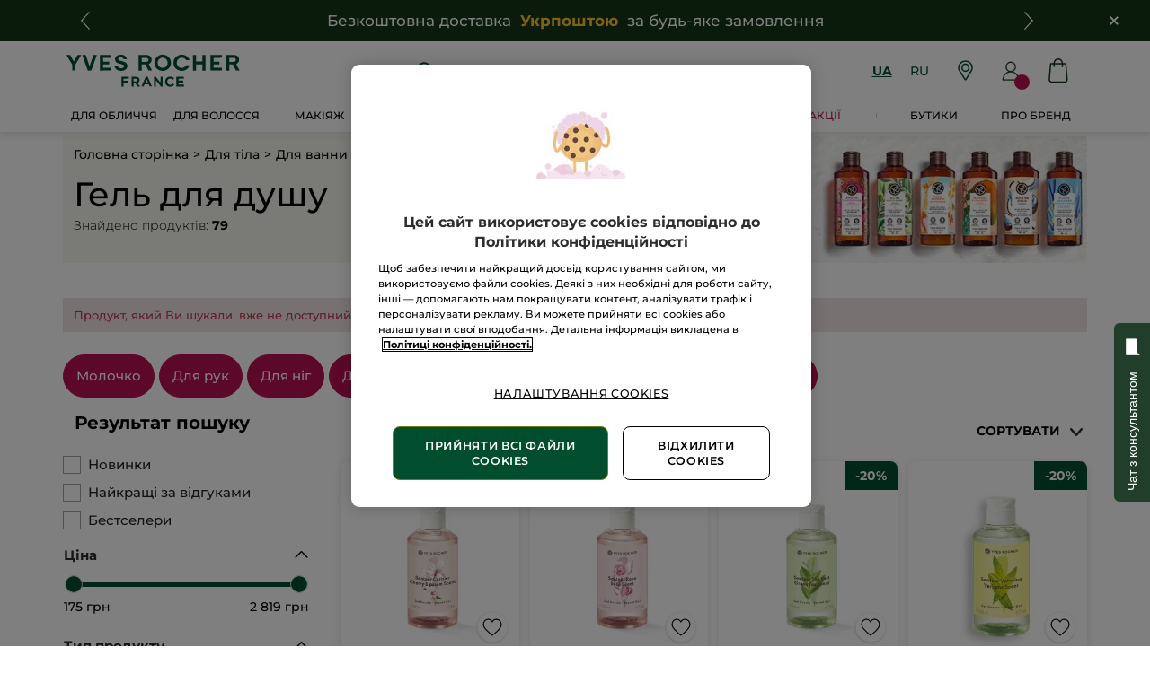

--- FILE ---
content_type: text/css; charset=utf-8
request_url: https://widget.connectiveone.io/kwcss_v2.css
body_size: 11089
content:
.ip-ban-warning[data-v-6500946f]{background-color:#fdecea;color:#b71c1c;padding:12px 16px;border-radius:12px;font-size:14px;line-height:1.5;font-weight:500;box-shadow:0 1px 2px rgba(0,0,0,.06);text-align:center;z-index:100;position:relative}.sc-header[data-v-6500946f]{padding:8px 6px 8px 20px;box-sizing:border-box;display:flex;align-items:center;flex-direction:row;flex-shrink:0;min-height:68px}.sc-header--wrapper[data-v-6500946f],.sc-header[data-v-6500946f]{position:relative;z-index:100}.sc-header--wrapper-focused[data-v-6500946f]+.sc-chat-window__body:after{content:"";position:absolute;top:0;left:0;right:0;bottom:0;background:rgba(224,240,254,.71);z-index:99;border-radius:8px}.sc-header--wrapper-iframe .sc-header--restart-button[data-v-6500946f]{bottom:-40px}.sc-header--widget[data-v-6500946f]{border-top-left-radius:8px;border-top-right-radius:8px}.sc-header--widget .sc-header-row[data-v-6500946f]{max-width:70%}.sc-header--frame[data-v-6500946f]{box-shadow:none;color:#222!important;padding:10px 0;border-bottom:1px solid #cfcfcf}.sc-header--frame .sc-header--title[data-v-6500946f]{padding:5px 0}.sc-header--frame .sc-header--subtitle[data-v-6500946f]{padding:0}.sc-header-row[data-v-6500946f]{display:flex;flex-direction:column;margin-left:15px;margin-right:8px}.sc-header-title-image__wrapper[data-v-6500946f]{display:flex;align-items:center;justify-content:start;position:relative}.sc-header-title-image__wrapper--marker[data-v-6500946f]:after{content:"";position:absolute;z-index:2;bottom:0;right:0;width:8px;height:8px;border-radius:50%;border:2px solid #fff;background:#00a04a}.sc-header-title-image[data-v-6500946f]{background:#fff;width:34px;height:34px;border-radius:50%;overflow:hidden;flex-shrink:0;position:relative}.sc-header-title-image[data-v-6500946f]:before{content:"";position:absolute;z-index:1;top:0!important;right:0!important;bottom:0!important;left:0!important;width:30px;height:30px;border:2px solid #fff;box-sizing:content-box!important;border-radius:50%}.sc-header-title-image_second[data-v-6500946f]{position:relative;z-index:1;margin-left:-10px}.sc-header--img[data-v-6500946f]{display:block;width:100%;height:100%;-o-object-fit:contain;object-fit:contain}.sc-header--title[data-v-6500946f]{padding-right:5px;font-size:17px;line-height:20px;font-weight:600}.sc-header--subtitle[data-v-6500946f],.sc-header--title[data-v-6500946f]{text-align:left;flex:1;-webkit-user-select:none;-moz-user-select:none;user-select:none}.sc-header--subtitle[data-v-6500946f]{font-weight:400;font-size:12px;line-height:18px}.sc-header--title.enabled[data-v-6500946f]{cursor:pointer;border-radius:5px}.sc-header--title.enabled[data-v-6500946f]:hover{box-shadow:0 2px 5px rgba(0,0,1,.1)}.sc-header--close-buttons[data-v-6500946f]{display:flex;align-items:center;justify-content:flex-end;margin-left:auto}.sc-header--close-button[data-v-6500946f]{width:40px;height:40px;box-sizing:border-box;cursor:pointer;border-radius:5px;margin-left:auto;display:flex;align-items:center;justify-content:center}.sc-header--close-button i[data-v-6500946f]{transition:all .3s ease-in-out}.sc-header--close-button:hover i[data-v-6500946f]{transform:scale(1.1)}.sc-header--restart-button[data-v-6500946f]{position:absolute;left:50%;transform:translateX(-50%);bottom:-30px;z-index:99;width:40px;padding:4px;height:40px;box-sizing:border-box;cursor:pointer;border-bottom-left-radius:8px;border-bottom-right-radius:8px;display:flex;align-items:center;justify-content:center;background:linear-gradient(hsla(0,0%,100%,.3),hsla(0,0%,100%,.28) 7%,hsla(0,0%,100%,.98));box-shadow:0 3px 15px 0 rgba(0,0,0,.25);transition:all .3s ease-in-out;font-size:12px;color:#374559;opacity:.3}.sc-header--restart-button svg[data-v-6500946f]{margin-top:5px}.sc-header--restart-button span[data-v-6500946f]{margin-left:6px;visibility:hidden;position:absolute;right:100px;opacity:0;transition:all 0s ease-in-out;transition-delay:0ms}.sc-header--restart-button__clicked[data-v-6500946f]{opacity:0!important;bottom:0!important}.sc-header--restart-button[data-v-6500946f]:hover{opacity:1;bottom:-40px;width:129px;background:#fff}.sc-header--restart-button:hover svg[data-v-6500946f]{margin-top:0}.sc-header--restart-button:hover span[data-v-6500946f]{visibility:visible;position:static;opacity:1;transition:all .3s ease-in-out;transition-delay:.1s}.sc-header__col[data-v-6500946f]{color:#444;font-size:12px;display:inline-block;padding:5px 0;margin-right:15px}@media(max-width:450px){.sc-header[data-v-6500946f]{border-radius:0}}@media(max-width:768px){.sc-header--close-button[title*=widget][data-v-6500946f]{display:none!important}}.sc-header--multi-channel[data-v-6500946f]{padding:0 20px;position:absolute;z-index:-1;top:-50px;left:0;right:0;width:inherit;height:70px;border-top-left-radius:8px;border-top-right-radius:8px;font-size:13px;line-height:20px;color:currentColor;background:#fff;display:flex;align-items:center}.sc-header--multi-channel--content[data-v-6500946f]{margin-bottom:20px;display:flex;align-items:center;justify-content:start}.sc-header--multi-channel .messengers__logo[data-v-6500946f]{width:30px;height:30px;line-height:0;overflow:hidden;display:flex;align-items:center;justify-content:center}.sc-header--multi-channel .messengers__logo[data-v-6500946f]:first-child{margin-left:10px}.sc-header--multi-channel .messengers__logo[data-v-6500946f]:not(:last-child){margin-right:6px}.sc-header--multi-channel .messengers__logo.instagram[data-v-6500946f]{border-radius:0}.sc-header--multi-channel .messengers__svg svg[data-v-6500946f]{width:100%;height:100%}.sc-header--multi-channel .messengers__img[data-v-6500946f]{width:100%;height:100%;-o-object-fit:cover;object-fit:cover}.sc-header--multi-channel .messengers__icon[data-v-6500946f]{font-size:24px}.sc-header--additional[data-v-6500946f]{padding:10px 0 42px;position:absolute;z-index:-1;top:99%;left:0;right:0;width:100%;height:auto;border-bottom-left-radius:8px;border-bottom-right-radius:8px;display:flex;flex-direction:column;align-items:center;justify-content:center;font-size:14px;text-align:center}.sc-header--additional__text[data-v-6500946f]{padding:0 60px;font-size:14px;line-height:21px}.sc-header--additional__text[data-v-6500946f] a,.sc-header--additional__text[data-v-6500946f] a:-webkit-any-link{color:currentColor!important}.sc-header--additional__btns[data-v-6500946f]{display:flex;align-items:center;justify-content:center}.sc-header--additional__btn[data-v-6500946f]{margin-top:23px;padding:10px 18px;border-radius:3px;width:auto;font-size:12px;line-height:1.2;cursor:pointer;transition:all .3s linear}.sc-header--additional__btn[data-v-6500946f]:hover{box-shadow:0 2px 5px rgba(0,0,1,.1)}.sc-header--additional__btn--cancel[data-v-6500946f]{margin-left:10px;border:1px solid #fff;color:#fff}.fade-enter-active[data-v-6500946f],.fade-leave-active[data-v-6500946f]{transition:opacity .35s ease,transform .35s ease}.fade-enter-from[data-v-6500946f],.fade-enter[data-v-6500946f],.fade-leave-to[data-v-6500946f]{opacity:0;transform:translateY(-40px) scale(.99)}.fade2-enter-active[data-v-6500946f],.fade2-leave-active[data-v-6500946f]{transition:opacity .35s ease,transform .35s ease}.fade2-enter-from[data-v-6500946f],.fade2-enter[data-v-6500946f],.fade2-leave-to[data-v-6500946f]{opacity:0;transform:translateY(40px) scale(.99)}svg[data-v-4339dcad]{display:block}.sc-message--input-wrapper[data-v-196c6100]{margin-top:8px;display:flex;align-items:center;align-self:flex-end;padding:14px 19px;border-radius:9px 9px 0 9px;width:-moz-available;width:-webkit-fill-available;width:fill-available}input.sc-message--input[data-v-196c6100]{background:hsla(0,0%,100%,.6);color:inherit;height:28px;width:100%;border:none;border-radius:8px;margin:0;padding:4px 8px;transition:all .3s linear}input.sc-message--input[data-v-196c6100]:active,input.sc-message--input[data-v-196c6100]:focus{outline:none;background:transparent}.sc-message--input-button[data-v-196c6100]{cursor:pointer;margin-left:8px;padding:4px;border-radius:8px;display:flex;align-self:center;justify-content:center;transition:all .3s linear;border:none}.sc-message--input-button[data-v-196c6100]:hover{opacity:.7}.sc-message--text-wrapper[data-v-10026b73]{width:100%;display:flex;flex-direction:column;align-items:flex-start}.sc-message--text[data-v-10026b73]{border-radius:9px;font-weight:400;font-size:14px;line-height:1.4;position:relative;-webkit-font-smoothing:subpixel-antialiased}.sc-message--text:hover .sc-message--toolbox[data-v-10026b73]{left:-20px;opacity:1}.sc-message--text .sc-message--toolbox[data-v-10026b73]{transition:left .2s ease-out 0s;white-space:normal;opacity:0;position:absolute;left:0;width:25px;top:0}.sc-message--text .sc-message--toolbox button[data-v-10026b73]{background:none;border:none;padding:0;margin:0;outline:none;width:100%;text-align:center;cursor:pointer}.sc-message--text .sc-message--toolbox button[data-v-10026b73]:focus{outline:none}.sc-message--text .sc-message--toolbox[data-v-10026b73] svg{margin-left:5px}.sc-message--text code[data-v-10026b73]{font-family:Courier New,Courier,monospace!important}.sc-message--text__reply[data-v-10026b73]{margin-left:13px;margin-top:10px;padding:5px;font-size:11px;border-left:2px solid currentColor}.sc-message--text-content[data-v-10026b73],p.sc-message--text-content[data-v-10026b73]{white-space:pre-wrap;padding:10px 13px;margin:0;font-size:inherit;line-height:inherit;font-family:inherit}.sc-message--type__image[data-v-10026b73]{text-align:center;margin:8px 8px 3px}.sc-message--type__image p[data-v-10026b73]{margin:0 0 10px 0}.sc-message--type__image img[data-v-10026b73]{height:auto;width:100%}.sc-message--type__file[data-v-10026b73]{margin:10px 13px;text-align:left}.sc-message--type__file p[data-v-10026b73]{margin:0 0 10px 0}.sc-message--type__file a[data-v-10026b73]{display:inline-block;width:100%}.sc-message--type__video[data-v-10026b73]{text-align:left;margin:10px 13px}.sc-message--type__video p[data-v-10026b73]{margin:0 0 10px 0}.sc-message--type__video a[data-v-10026b73]{display:inline-block;width:100%}.sc-message--content.sent .sc-message--text[data-v-10026b73]{color:#fff;background-color:#4e8cff;width:100%;max-width:calc(100% - 100px);word-wrap:break-word}.sc-message--content.received .sc-message--text[data-v-10026b73]{color:#263238;background-color:#f4f7f9;width:100%}.sc-message--content.received .sc-message--text .sc-message--text-content[data-v-10026b73],.sc-message--content.received .sc-message--text p.sc-message--text-content[data-v-10026b73]{overflow-wrap:break-word}a.chatLink[data-v-10026b73]{color:inherit!important}p.sc-message--text-content a{word-break:break-all;mix-blend-mode:difference;filter:invert(1)}.sc-message--file[data-v-1fd19282]{border-radius:9px;font-weight:300;font-size:14px;line-height:1.4;-webkit-font-smoothing:subpixel-antialiased}.sc-message--content.sent .sc-message--file[data-v-1fd19282]{word-wrap:break-word}.sc-message--file-icon[data-v-1fd19282]{text-align:center;margin:8px 8px 3px}.sc-image[data-v-1fd19282]{height:100px;max-width:100%;min-width:100%}.sc-image__link[data-v-1fd19282]{display:inline-block}.sc-message--type__file[data-v-1fd19282],.sc-message--type__video[data-v-1fd19282]{min-width:100px;height:30px;display:flex;justify-content:center;align-items:center;padding:5px 10px}.sc-message--type__file a[data-v-1fd19282],.sc-message--type__video a[data-v-1fd19282]{color:#fff}.sc-message--file-text[data-v-1fd19282]{padding:10px;border-radius:9px;font-weight:300;font-size:14px;line-height:1.4;white-space:pre-wrap;-webkit-font-smoothing:subpixel-antialiased}.sc-message--file-name[data-v-1fd19282]{color:#fff;padding-left:15px;padding-right:15px;padding-top:0;font-size:x-small;text-align:center}.sc-message--file-name a[data-v-1fd19282]{text-decoration:none;color:#ece7e7}.sc-message--file-name a[data-v-1fd19282]:hover{color:#fff}.sc-message--content.sent .sc-message--file-text[data-v-1fd19282]{color:#fff;background-color:#4e8cff;word-wrap:break-word}.sc-message--content.received .sc-message--file[data-v-1fd19282]{color:#263238;background-color:#f4f7f9;margin-right:40px}.sc-message--content.received .sc-message--file-name[data-v-1fd19282]{color:#000}.sc-message--content.received .sc-message--file a[data-v-1fd19282]{color:rgba(43,40,40,.7)}.sc-message--content.received .sc-message--file a[data-v-1fd19282]:hover{color:#0c0c0c}.sc-message--file[data-v-3d20dbbd]{border-radius:9px;font-weight:300;font-size:14px;line-height:1.4;-webkit-font-smoothing:subpixel-antialiased}.sc-message--content.sent .sc-message--file[data-v-3d20dbbd]{word-wrap:break-word}.sc-message--file-icon[data-v-3d20dbbd]{text-align:center;margin:8px 8px 3px}.sc-image[data-v-3d20dbbd]{height:100px;max-width:100%;min-width:100%}.sc-image__link[data-v-3d20dbbd]{display:inline-block}.sc-message--type__file[data-v-3d20dbbd],.sc-message--type__video[data-v-3d20dbbd]{min-width:100px;height:30px;display:flex;justify-content:center;align-items:center;padding:5px 10px}.sc-message--type__file a[data-v-3d20dbbd],.sc-message--type__video a[data-v-3d20dbbd]{color:#fff}.sc-message--file-text[data-v-3d20dbbd]{padding:10px;border-radius:9px;font-weight:300;font-size:14px;line-height:1.4;white-space:pre-wrap;-webkit-font-smoothing:subpixel-antialiased}.sc-message--file-name[data-v-3d20dbbd]{color:#fff;padding-left:15px;padding-right:15px;padding-top:0;font-size:x-small;text-align:center}.sc-message--file-name a[data-v-3d20dbbd]{text-decoration:none;color:#ece7e7}.sc-message--file-name a[data-v-3d20dbbd]:hover{color:#fff}.sc-message--content.sent .sc-message--file-text[data-v-3d20dbbd]{color:#fff;background-color:#4e8cff;word-wrap:break-word}.sc-message--content.received .sc-message--file[data-v-3d20dbbd]{color:#263238;background-color:#f4f7f9;margin-right:40px}.sc-message--content.received .sc-message--file-name[data-v-3d20dbbd]{color:#000}.sc-message--content.received .sc-message--file a[data-v-3d20dbbd]{color:rgba(43,40,40,.7)}.sc-message--content.received .sc-message--file a[data-v-3d20dbbd]:hover{color:#0c0c0c}.sc-message--emoji[data-v-8ffef364]{font-size:40px;margin-left:auto}.sc-typing-indicator[data-v-5454cb3c]{text-align:center;padding:17px 20px;border-radius:6px}.sc-typing-indicator span[data-v-5454cb3c]{display:inline-block;background-color:#b6b5ba;width:10px;height:10px;border-radius:100%;margin-right:3px;animation:bob-data-v-5454cb3c 2s infinite}.sc-typing-indicator span[data-v-5454cb3c]:first-child{animation-delay:-1s}.sc-typing-indicator span[data-v-5454cb3c]:nth-child(2){animation-delay:-.85s}.sc-typing-indicator span[data-v-5454cb3c]:nth-child(3){animation-delay:-.7s}@keyframes bob-data-v-5454cb3c{10%{transform:translateY(-10px);background-color:#9e9da2}50%{transform:translateY(0);background-color:#b6b5ba}}.sc-agent-thinking[data-v-63125042]{display:flex;align-items:center;gap:12px;padding:17px 20px;border-radius:6px}.sc-agent-thinking__indicator[data-v-63125042]{display:flex;gap:3px}.sc-agent-thinking__indicator span[data-v-63125042]{display:inline-block;background-color:#b6b5ba;width:10px;height:10px;border-radius:100%;animation:bob-data-v-63125042 2s infinite}.sc-agent-thinking__indicator span[data-v-63125042]:first-child{animation-delay:-1s}.sc-agent-thinking__indicator span[data-v-63125042]:nth-child(2){animation-delay:-.85s}.sc-agent-thinking__indicator span[data-v-63125042]:nth-child(3){animation-delay:-.7s}.sc-agent-thinking__text[data-v-63125042]{font-size:14px;color:#4a4a4a}@keyframes bob-data-v-63125042{10%{transform:translateY(-10px);background-color:#9e9da2}50%{transform:translateY(0);background-color:#b6b5ba}}.sc-message--system[data-v-502a3c18]{padding:10px 13px;border-radius:6px;font-weight:400;font-size:12px;line-height:1.2;white-space:pre-wrap;-webkit-font-smoothing:subpixel-antialiased;font-style:italic;opacity:.55}.sc-message--meta[data-v-502a3c18]{font-size:xx-small;margin-bottom:0;margin-top:5px;opacity:.5;text-align:center}.sc-inline-keyboard[data-v-3ef2ae82]{text-align:center;padding:12px 0 0 42px;border-radius:6px}.sc-inline-keyboard-button-row[data-v-3ef2ae82]{width:100%;text-align:center;background:inherit;flex-direction:row;display:flex;justify-content:flex-start;align-items:flex-start}.sc-inline-keyboard-button-row--flex[data-v-3ef2ae82]{flex-wrap:wrap}.sc-inline-keyboard-button-row--flex .sc-inline-keyboard-button[data-v-3ef2ae82]{flex:1 1 auto}.sc-inline-keyboard-button[data-v-3ef2ae82]{margin:3px;padding:8px 18px;border:1px solid;border-radius:3px;font-size:12px;line-height:18px;background:inherit;cursor:pointer}.sc-inline-keyboard-button[data-v-3ef2ae82]:hover{border:2px solid;padding:7px 17px}.sc-carousel-container[data-v-4ce90ccc]{width:calc(100% - 45px);margin:8px 0;position:relative}.sc-carousel-wrapper[data-v-4ce90ccc]{width:100%;overflow:hidden;cursor:grab;-webkit-user-select:none;-moz-user-select:none;user-select:none;touch-action:pan-y;outline:none;position:relative}.sc-carousel-wrapper[data-v-4ce90ccc]:active{cursor:grabbing}.sc-carousel-wrapper.dragging-horizontal[data-v-4ce90ccc]{touch-action:none}.sc-carousel-wrapper[data-v-4ce90ccc]:focus-visible{outline:2px solid #007bff;outline-offset:2px}.sc-carousel-track[data-v-4ce90ccc]{display:flex;transition:transform .25s ease-in-out;width:100%}.sc-carousel-wrapper:active .sc-carousel-track[data-v-4ce90ccc]{transition:none}.sc-carousel-item[data-v-4ce90ccc]{flex:0 0 100%;border-radius:9px;overflow:hidden;display:flex;flex-direction:column;width:100%;min-width:100%}.sc-carousel-item__image[data-v-4ce90ccc]{width:100%;height:160px;overflow:hidden}.sc-carousel-item__image img[data-v-4ce90ccc]{width:100%;height:100%;-o-object-fit:contain;object-fit:contain}.sc-carousel-item__content[data-v-4ce90ccc]{padding:16px;flex:1 1 auto;display:flex;flex-direction:column}.sc-carousel-item__title[data-v-4ce90ccc]{margin:0 0 8px 0;font-size:16px;font-weight:600;line-height:1.3;overflow:hidden;text-overflow:ellipsis;display:-webkit-box;-webkit-line-clamp:5;-webkit-box-orient:vertical}.sc-carousel-item__description[data-v-4ce90ccc]{margin:0 0 12px 0;font-size:14px;line-height:1.4;overflow:hidden;text-overflow:ellipsis;display:-webkit-box;-webkit-line-clamp:10;-webkit-box-orient:vertical;opacity:.8}.sc-carousel-item__button[data-v-4ce90ccc]{width:100%;padding:8px 18px;border:1px solid;border-radius:5px;font-size:14px;font-weight:500;cursor:pointer;transition:all .2s ease;background-color:transparent;margin-top:auto}.sc-carousel-item__button[data-v-4ce90ccc]:hover{opacity:.9;transform:translateY(-1px);box-shadow:0 2px 4px rgba(0,0,0,.1)}.sc-carousel-item__button[data-v-4ce90ccc]:active{transform:translateY(0);box-shadow:none}.sc-carousel-arrow[data-v-4ce90ccc]{position:absolute;top:70px;transform:translateY(-50%);width:40px;min-width:40px!important;max-width:40px!important;height:40px;min-height:40px!important;max-height:40px!important;border-radius:50%;border:1px solid;background-color:hsla(0,0%,100%,.9);-webkit-backdrop-filter:blur(10px);backdrop-filter:blur(10px);cursor:pointer;display:flex;align-items:center;justify-content:center;z-index:10;transition:all .2s ease;box-shadow:0 2px 8px rgba(0,0,0,.1)}.sc-carousel-arrow[data-v-4ce90ccc]:hover{transform:translateY(-50%) scale(1.1);box-shadow:0 4px 12px rgba(0,0,0,.15)}.sc-carousel-arrow[data-v-4ce90ccc]:active{transform:translateY(-50%) scale(.95)}.sc-carousel-arrow[data-v-4ce90ccc]:focus-visible{outline:2px solid #007bff;outline-offset:2px}.sc-carousel-arrow--left[data-v-4ce90ccc]{left:-20px}.sc-carousel-arrow--right[data-v-4ce90ccc]{right:-20px}.sc-carousel-arrow svg[data-v-4ce90ccc]{width:20px;min-width:20px!important;max-width:20px!important;height:20px;min-height:20px!important;max-height:20px!important}.sc-carousel-dots[data-v-4ce90ccc]{display:flex;flex-wrap:wrap;justify-content:center;gap:8px;margin-top:16px;padding:0 16px}.sc-carousel-dot[data-v-4ce90ccc]{width:8px;min-width:8px!important;max-width:8px!important;height:8px;min-height:8px!important;max-height:8px!important;border-radius:50%;border:none;background-color:#e0e0e0;cursor:pointer;transition:all .2s ease;padding:0}.sc-carousel-dot[data-v-4ce90ccc]:hover{transform:scale(1.2)}.sc-carousel-dot[data-v-4ce90ccc]:focus-visible{outline:2px solid #007bff;outline-offset:2px}.sc-carousel-dot--active[data-v-4ce90ccc]{background-color:#007bff;transform:scale(1.2)}@media(max-width:768px){.sc-carousel-arrow[data-v-4ce90ccc]{width:36px;height:36px;top:60px}.sc-carousel-arrow--left[data-v-4ce90ccc]{left:-18px}.sc-carousel-arrow--right[data-v-4ce90ccc]{right:-18px}.sc-carousel-arrow svg[data-v-4ce90ccc]{width:18px;height:18px}.sc-carousel-item__image[data-v-4ce90ccc]{height:120px}.sc-carousel-item__content[data-v-4ce90ccc]{padding:12px}.sc-carousel-item__title[data-v-4ce90ccc]{font-size:15px}.sc-carousel-item__description[data-v-4ce90ccc]{font-size:13px;margin-bottom:10px}.sc-carousel-item__button[data-v-4ce90ccc]{padding:8px 14px;font-size:13px}.sc-carousel-dots[data-v-4ce90ccc]{margin-top:12px;gap:6px}.sc-carousel-dot[data-v-4ce90ccc]{width:6px;height:6px}}@media(max-width:480px){.sc-carousel-arrow[data-v-4ce90ccc]{width:32px;height:32px;top:55px}.sc-carousel-arrow--left[data-v-4ce90ccc]{left:-16px}.sc-carousel-arrow--right[data-v-4ce90ccc]{right:-16px}.sc-carousel-arrow svg[data-v-4ce90ccc]{width:16px;height:16px}.sc-carousel-item__image[data-v-4ce90ccc]{height:110px}.sc-carousel-dots[data-v-4ce90ccc]{margin-top:10px;gap:4px}.sc-carousel-dot[data-v-4ce90ccc]{width:5px;height:5px}}@media(max-width:360px){.sc-carousel-arrow[data-v-4ce90ccc]{width:28px;height:28px;top:50px}.sc-carousel-arrow--left[data-v-4ce90ccc]{left:-14px}.sc-carousel-arrow--right[data-v-4ce90ccc]{right:-14px}.sc-carousel-arrow svg[data-v-4ce90ccc]{width:14px;height:14px}}.sc-product-cards-container[data-v-4d9c487c]{width:calc(100% - 45px);margin:8px 0;padding:0;position:relative;box-sizing:border-box;font-family:-apple-system,BlinkMacSystemFont,Segoe UI,Roboto,Helvetica Neue,Arial,sans-serif}.sc-product-cards-container [data-v-4d9c487c]{box-sizing:border-box}.sc-product-cards-list[data-v-4d9c487c]{display:flex;flex-direction:column;gap:8px;margin:0;padding:0;list-style:none}.sc-product-card[data-v-4d9c487c]{border-radius:8px;border:1px solid rgba(0,0,0,.08);overflow:hidden;display:flex;flex-direction:column;cursor:default;-webkit-user-select:text;-moz-user-select:text;user-select:text;transition:all .2s ease;box-shadow:0 1px 2px rgba(0,0,0,.05);margin:0;padding:0;position:relative}.sc-product-card[data-v-4d9c487c]:hover{box-shadow:0 4px 8px rgba(0,0,0,.1);transform:translateY(-2px)}.sc-product-card__main[data-v-4d9c487c]{display:flex;flex-direction:column;gap:12px;padding:12px;align-items:flex-start}.sc-product-card__main--expanded[data-v-4d9c487c]{flex-direction:row;align-items:flex-start}.sc-product-card__top-section[data-v-4d9c487c]{display:flex;flex-direction:row;gap:12px;width:100%;align-items:flex-start}.sc-product-card__image-section[data-v-4d9c487c]{flex-shrink:0;display:flex;align-items:flex-start}.sc-product-card__image-wrapper[data-v-4d9c487c]{position:relative;width:80px;height:80px;min-width:80px;border-radius:6px;overflow:hidden;background-color:#f5f5f5}.sc-product-card__image[data-v-4d9c487c]{width:100%;height:100%;-o-object-fit:contain;object-fit:contain}.sc-product-card__image-placeholder[data-v-4d9c487c]{width:100%;height:100%;background-color:#e5e7eb;display:none}.sc-product-card__badge[data-v-4d9c487c]{position:absolute;top:4px;left:4px;background-color:#f44;color:#fff;padding:2px 6px;border-radius:3px;font-size:8px;font-weight:600;text-transform:uppercase;line-height:1.2;z-index:10}.sc-product-card__content[data-v-4d9c487c]{flex:1;min-width:0;display:flex;flex-direction:column;gap:6px}.sc-product-card__price-section-minimized[data-v-4d9c487c]{width:100%;display:flex;flex-direction:row;align-items:flex-start;justify-content:space-between;gap:8px;margin-top:4px}.sc-product-card__price-block-minimized[data-v-4d9c487c]{flex:1;min-width:0;display:flex;align-items:flex-start}.sc-product-card__button-buy-minimized[data-v-4d9c487c]{display:flex;align-items:center;justify-content:center;gap:6px;padding:8px 16px;height:36px;margin:0;border:1px solid;border-radius:5px;font-size:14px;font-weight:600;font-family:inherit;line-height:1;cursor:pointer;transition:all .2s ease;white-space:nowrap;flex-shrink:0;text-align:center;-webkit-user-select:none;-moz-user-select:none;user-select:none;-webkit-appearance:none;-moz-appearance:none;appearance:none;background:none;outline:none;align-self:flex-start}.sc-product-card__button-buy-minimized[data-v-4d9c487c]:hover{transform:scale(1.05)}.sc-product-card__button-buy-minimized[data-v-4d9c487c]:active{transform:scale(.98)}.sc-product-card__title[data-v-4d9c487c]{margin:0;font-size:14px;font-weight:600;line-height:1.4;cursor:pointer;color:inherit;display:-webkit-box;-webkit-line-clamp:2;line-clamp:2;-webkit-box-orient:vertical;overflow:hidden;text-overflow:ellipsis}.sc-product-card__title[data-v-4d9c487c]:hover{color:#06c}.sc-product-card__features[data-v-4d9c487c]{display:flex;flex-direction:column;gap:2px;margin:0;padding:0;list-style:none}.sc-product-card__feature-item[data-v-4d9c487c]{font-size:11px;line-height:1.4;color:inherit;margin:0;padding:0}.sc-product-card__feature-label[data-v-4d9c487c]{opacity:.7;color:inherit}.sc-product-card__feature-value[data-v-4d9c487c]{font-weight:500;color:inherit}.sc-product-card__attributes[data-v-4d9c487c]{margin:0;font-size:9px;line-height:1.4;color:inherit;opacity:.7;white-space:nowrap;overflow:hidden;text-overflow:ellipsis}.sc-product-card__footer[data-v-4d9c487c]{display:flex;align-items:flex-start;justify-content:space-between;gap:8px;margin-top:4px;padding-top:0}.sc-product-card__price-block[data-v-4d9c487c]{flex:1;min-width:0;display:flex;align-items:flex-start}.sc-product-card__prices[data-v-4d9c487c]{display:flex;flex-direction:column;gap:0}.sc-product-card__price-row[data-v-4d9c487c]{display:flex;align-items:center}.sc-product-card__price[data-v-4d9c487c]{font-size:18px;font-weight:700;color:#19a600;white-space:nowrap;line-height:1.2}.sc-product-card__old-price-row[data-v-4d9c487c]{display:flex;align-items:center}.sc-product-card__old-price[data-v-4d9c487c]{font-size:12px;font-weight:400;color:#8d96a0;text-decoration:line-through;white-space:nowrap}.sc-product-card__button-buy[data-v-4d9c487c]{display:flex;align-items:center;justify-content:center;gap:6px;padding:8px 16px;height:36px;margin:0;border:1px solid;border-radius:5px;font-size:14px;font-weight:600;font-family:inherit;line-height:1;cursor:pointer;transition:all .2s ease;white-space:nowrap;flex-shrink:0;text-align:center;-webkit-user-select:none;-moz-user-select:none;user-select:none;-webkit-appearance:none;-moz-appearance:none;appearance:none;background:none;outline:none;align-self:flex-start}.sc-product-card__button-buy[data-v-4d9c487c]:hover{transform:scale(1.05)}.sc-product-card__button-buy[data-v-4d9c487c]:active{transform:scale(.98)}.sc-product-card__button-icon[data-v-4d9c487c]{display:inline-flex;align-items:center}.sc-product-card__button-icon[data-v-4d9c487c] svg{width:16px;height:16px}.sc-product-card__all-specs[data-v-4d9c487c]{display:grid;grid-template-columns:repeat(2,1fr);gap:8px 12px;padding:10px 12px;border-top:1px solid rgba(0,0,0,.08);background-color:rgba(0,0,0,.02)}.sc-product-card__spec-detail[data-v-4d9c487c]{font-size:11px;line-height:1.6}.sc-product-card__spec-detail-label[data-v-4d9c487c]{display:block;color:inherit;opacity:.7;margin-bottom:2px}.sc-product-card__spec-detail-value[data-v-4d9c487c]{display:block;color:inherit;font-weight:500}.sc-product-card__description[data-v-4d9c487c]{padding:10px 12px;border-top:1px solid rgba(0,0,0,.05);background-color:rgba(0,0,0,.01)}.sc-product-card__description-text[data-v-4d9c487c]{font-size:11px;line-height:1.6;color:inherit;opacity:.7}.sc-product-card__description-text[data-v-4d9c487c] strong{font-weight:600;color:inherit;opacity:1}.sc-product-card__button-details[data-v-4d9c487c]{width:100%;margin:0;border:none;border-top:1px solid rgba(0,0,0,.08);padding:8px;background:transparent;color:inherit;font-size:11px;font-family:inherit;font-weight:500;line-height:1;cursor:pointer;transition:background-color .2s ease;display:flex;align-items:center;justify-content:center;gap:4px;border-radius:0 0 8px 8px;-webkit-user-select:none;-moz-user-select:none;user-select:none;-webkit-appearance:none;-moz-appearance:none;appearance:none;outline:none;box-sizing:border-box}.sc-product-card__button-details[data-v-4d9c487c]:hover{background-color:rgba(0,0,0,.03)}.sc-product-card__button-details[data-v-4d9c487c]:active{background-color:rgba(0,0,0,.05)}.sc-product-card__button-details .sc-product-card__button-icon[data-v-4d9c487c] svg{width:14px;height:14px}.expand-enter-active[data-v-4d9c487c],.expand-leave-active[data-v-4d9c487c]{transition:all .25s ease;max-height:300px;overflow:hidden}.expand-enter[data-v-4d9c487c],.expand-leave-to[data-v-4d9c487c]{max-height:0;opacity:0}@media(max-width:768px){.sc-product-card__main[data-v-4d9c487c]{padding:10px;gap:10px}.sc-product-card__image-wrapper[data-v-4d9c487c]{width:70px;height:70px;min-width:70px}.sc-product-card__title[data-v-4d9c487c]{font-size:13px}.sc-product-card__price[data-v-4d9c487c]{font-size:16px}.sc-product-card__button-buy[data-v-4d9c487c]{padding:6px 12px;height:32px;font-size:12px}}@media(max-width:480px){.sc-product-cards-container[data-v-4d9c487c]{width:calc(100% - 30px)}.sc-product-card__main[data-v-4d9c487c]{padding:10px;gap:10px}.sc-product-card__image-wrapper[data-v-4d9c487c]{width:64px;height:64px;min-width:64px}.sc-product-card__title[data-v-4d9c487c]{font-size:12px}.sc-product-card__attributes[data-v-4d9c487c],.sc-product-card__feature-item[data-v-4d9c487c]{font-size:10px}.sc-product-card__price[data-v-4d9c487c]{font-size:16px}.sc-product-card__old-price[data-v-4d9c487c]{font-size:11px}.sc-product-card__button-buy[data-v-4d9c487c]{padding:6px 12px;height:32px;font-size:12px}.sc-product-card__all-specs[data-v-4d9c487c]{grid-template-columns:1fr;gap:6px}.sc-product-card__description-text[data-v-4d9c487c]{font-size:10px}.sc-product-card__button-details[data-v-4d9c487c]{font-size:10px;padding:6px}}.sc-message[data-v-2283f136]{margin-bottom:8px;display:flex;flex-direction:column;position:relative}.sc-message .sc-message--edited[data-v-2283f136]{opacity:.7;word-wrap:normal;font-size:xx-small;text-align:center}.sc-message__hidden[data-v-2283f136]{display:none!important}.sc-message.same_author[data-v-2283f136] .sc-message--avatar{visibility:hidden}.sc-message.same_author[data-v-2283f136] .sc-message--text{margin-top:0!important}.sc-message:hover .sc-message__reply[data-v-2283f136]{opacity:1;visibility:visible}.sc-message.with_date .sc-message__reply[data-v-2283f136]{bottom:28px}.sc-message__reply[data-v-2283f136]{opacity:0;visibility:hidden;position:absolute;bottom:0;right:-20px;z-index:10;cursor:pointer;transition:all .3s ease-in-out;color:#b3c0d2}.sc-message__reply[data-v-2283f136]:hover{opacity:1}.sc-message__reply i[data-v-2283f136]{font-size:16px}.sc-message--content[data-v-2283f136]{position:relative;width:100%;display:flex;align-items:flex-start}.sc-message--content[data-v-2283f136] .fade-enter-active,.sc-message--content[data-v-2283f136] .fade-leave-active{transition:opacity .5s}.sc-message--content[data-v-2283f136] .fade-enter,.sc-message--content[data-v-2283f136] .fade-leave-to{opacity:0}.sc-message--content[data-v-2283f136]+.sc-inline-keyboard+.sc-message--date,.sc-message--content[data-v-2283f136]+.sc-message--date{margin-top:4px;padding:4px;border-radius:6px;color:currentColor;font-size:12px;line-height:12px;font-weight:400;white-space:nowrap;width:-moz-fit-content;width:fit-content;position:relative;min-height:16px}.sc-message--content[data-v-2283f136]+.sc-inline-keyboard+.sc-message--date .default-content,.sc-message--content[data-v-2283f136]+.sc-inline-keyboard+.sc-message--date .hovered-content,.sc-message--content[data-v-2283f136]+.sc-message--date .default-content,.sc-message--content[data-v-2283f136]+.sc-message--date .hovered-content{position:absolute;top:0;bottom:0;display:flex;align-items:center;color:currentColor;padding:0 6px;border-radius:4px}.sc-message--content[data-v-2283f136]+.sc-inline-keyboard+.sc-message--date .fade-enter-active,.sc-message--content[data-v-2283f136]+.sc-inline-keyboard+.sc-message--date .fade-leave-active,.sc-message--content[data-v-2283f136]+.sc-message--date .fade-enter-active,.sc-message--content[data-v-2283f136]+.sc-message--date .fade-leave-active{transition:opacity .3s ease-in-out}.sc-message--content[data-v-2283f136]+.sc-inline-keyboard+.sc-message--date .fade-enter,.sc-message--content[data-v-2283f136]+.sc-inline-keyboard+.sc-message--date .fade-leave-to,.sc-message--content[data-v-2283f136]+.sc-message--date .fade-enter,.sc-message--content[data-v-2283f136]+.sc-message--date .fade-leave-to{opacity:0}.sc-message--content.received[data-v-2283f136] .sc-message--file,.sc-message--content.received[data-v-2283f136] .sc-message--text{border-top-left-radius:0}.sc-message--content.received[data-v-2283f136] .sc-message--text{margin-top:17px}.sc-message--content.received[data-v-2283f136]+.sc-message--date{margin-left:40px}.sc-message--content.received[data-v-2283f136]+.sc-message--date>div{left:0}.sc-message--content.received[data-v-2283f136]+.sc-inline-keyboard+.sc-message--date{margin-left:42px}.sc-message--content.sent[data-v-2283f136] .sc-message--text-wrapper{align-items:flex-end}.sc-message--content.sent[data-v-2283f136] .sc-message--file,.sc-message--content.sent[data-v-2283f136] .sc-message--text{border-top-right-radius:0}.sc-message--content.sent[data-v-2283f136] .sc-message--file{margin-left:auto}.sc-message--content.sent[data-v-2283f136]+.sc-message--date{margin-left:auto;margin-right:0}.sc-message--content.sent[data-v-2283f136]+.sc-message--date>div{right:0}.sc-message--content.system[data-v-2283f136]{justify-content:center}.sc-message--content.sent .sc-message--avatar[data-v-2283f136]{display:none}.sc-message--avatar[data-v-2283f136]{background-repeat:no-repeat;background-position:50%;min-width:30px;min-height:30px;border-radius:50%;align-self:flex-start;margin-right:15px;background-size:cover}.sc-message--meta[data-v-2283f136]{font-size:xx-small;margin-bottom:0;color:#fff;text-align:center}@media(max-width:450px){.sc-message[data-v-2283f136]{width:100%}}.tooltip[data-v-2283f136]{display:block!important;z-index:100}.tooltip .tooltip-inner[data-v-2283f136]{background:#000;color:#fff;border-radius:16px;padding:5px 10px 4px}.tooltip .tooltip-arrow[data-v-2283f136]{width:0;height:0;border-style:solid;position:absolute;margin:5px;border-color:#000;z-index:1}.tooltip[x-placement^=top][data-v-2283f136]{margin-bottom:5px}.tooltip[x-placement^=top] .tooltip-arrow[data-v-2283f136]{border-width:5px 5px 0 5px;border-left-color:transparent!important;border-right-color:transparent!important;border-bottom-color:transparent!important;bottom:-5px;left:calc(50% - 5px);margin-top:0;margin-bottom:0}.tooltip[x-placement^=bottom][data-v-2283f136]{margin-top:5px}.tooltip[x-placement^=bottom] .tooltip-arrow[data-v-2283f136]{border-width:0 5px 5px 5px;border-left-color:transparent!important;border-right-color:transparent!important;border-top-color:transparent!important;top:-5px;left:calc(50% - 5px);margin-top:0;margin-bottom:0}.tooltip[x-placement^=right][data-v-2283f136]{margin-left:5px}.tooltip[x-placement^=right] .tooltip-arrow[data-v-2283f136]{border-width:5px 5px 5px 0;border-left-color:transparent!important;border-top-color:transparent!important;border-bottom-color:transparent!important;left:-5px;top:calc(50% - 5px);margin-left:0;margin-right:0}.tooltip[x-placement^=left][data-v-2283f136]{margin-right:5px}.tooltip[x-placement^=left] .tooltip-arrow[data-v-2283f136]{border-width:5px 0 5px 5px;border-top-color:transparent!important;border-right-color:transparent!important;border-bottom-color:transparent!important;right:-5px;top:calc(50% - 5px);margin-left:0;margin-right:0}.tooltip[aria-hidden=true][data-v-2283f136]{visibility:hidden;opacity:0;transition:opacity .15s,visibility .15s}.tooltip[aria-hidden=false][data-v-2283f136]{visibility:visible;opacity:1;transition:opacity .15s}.tooltip.info .tooltip-inner[data-v-2283f136]{background:rgba(0,68,153,.9);color:#fff;padding:24px;border-radius:5px;box-shadow:0 5px 30px rgba(0,0,0,.1)}.tooltip.info .tooltip-arrow[data-v-2283f136]{border-color:rgba(0,68,153,.9)}.tooltip.popover .popover-inner[data-v-2283f136]{background:#f9f9f9;color:#000;padding:24px;border-radius:5px;box-shadow:0 5px 30px rgba(0,0,0,.1)}.tooltip.popover .popover-arrow[data-v-2283f136]{border-color:#f9f9f9}.sc-message-list--inline .sc-message-list__wrap[data-v-30d0656b]{padding:40px 70px}@media screen and (max-width:768px){.sc-message-list--inline .sc-message-list__wrap[data-v-30d0656b]{padding:40px 20px}}.sc-message-list__wrap[data-v-30d0656b]{padding:18px 35px 20px 19px}.sc-message-list-scroll[data-v-30d0656b]{flex-grow:1;transition:all .3s ease-in-out}.sc-message-list-scroll[data-v-30d0656b] .ps__rail-y{left:unset!important}.sc-message-list-scroll[data-v-30d0656b] .ps__content{transition:all .3s ease-in-out}.sc-emoji-picker[data-v-b2393048]{position:absolute;bottom:50px;right:12px;width:330px;max-height:215px;box-shadow:0 7px 40px 2px hsla(210,1%,58%,.3);background:#fff;border-radius:10px;outline:none}.sc-emoji-picker[data-v-b2393048]:after{content:"";width:14px;height:14px;background:#fff;position:absolute;bottom:-6px;right:55px;transform:rotate(45deg);border-radius:2px}.sc-emoji-picker--content[data-v-b2393048]{padding:10px;overflow:auto;width:100%;max-height:195px;margin-top:7px;box-sizing:border-box}.sc-emoji-picker--category[data-v-b2393048]{display:flex;flex-direction:row;flex-wrap:wrap}.sc-emoji-picker--category-title[data-v-b2393048]{min-width:100%;color:#b8c3ca;font-size:13px;margin:5px;letter-spacing:1px}.sc-emoji-picker--emoji[data-v-b2393048]{margin:5px;width:30px;line-height:30px;text-align:center;cursor:pointer;vertical-align:middle;font-size:28px;transition:transform 60ms ease-out}.sc-emoji-picker--emoji[data-v-b2393048]:hover{transform:scale(1.4)}.sc-user-input--emoji-icon-wrapper[data-v-2e915990]{display:block;background:none!important;border:none;padding:0;margin:0;outline:none}.sc-user-input--emoji-icon-wrapper svg[data-v-2e915990]{position:static;width:20px;height:20px;transform:none}.sc-user-input--emoji-icon-wrapper[data-v-2e915990]:focus{outline:none}.sc-user-input--emoji-icon[data-v-2e915990]{display:block;cursor:pointer}input[type=file][data-v-6ec0e4ac]{display:none}.sc-user-input--file-icon-wrapper[data-v-6ec0e4ac]{display:block;cursor:pointer;margin-bottom:0!important}.sc-user-input--file-icon-wrapper svg[data-v-6ec0e4ac]{position:static;width:20px;height:20px;transform:none}.sc-user-input--file-icon[data-v-6ec0e4ac]{display:block}.sc-user-input--button-icon-wrapper[data-v-202425a8]{display:block;background:none!important;border:none;padding:0;margin:0;outline:none;cursor:pointer}.sc-user-input--button-icon-wrapper svg[data-v-202425a8]{position:static;width:20px;height:20px;transform:none}.sc-suggestions-row{text-align:center;background:inherit}.sc-suggestions-element{margin:3px;padding:5px 10px 5px 10px;border:1px solid;border-radius:15px;font-size:14px;background:inherit;cursor:pointer}.thumb-white[data-v-76820d13]{fill:#fff!important}.thumb-line[data-v-76820d13]{fill:#2a3f50!important}.thumb-white[data-v-f74bd3c4]{fill:#fff!important}.thumb-line[data-v-2106b66a],.thumb-line[data-v-40f9b8e5],.thumb-line[data-v-7e893952],.thumb-line[data-v-f74bd3c4]{fill:#2a3f50!important}.sc-keyboard[data-v-b3b24d8e]{padding:0 18px 18px;max-height:100%;overflow-y:auto}.sc-inline-keyboard[data-v-b3b24d8e]{text-align:center;padding:17px 20px;border-radius:6px}.sc-keyboard--quality-buttons--more[data-v-b3b24d8e]{max-width:100%}.sc-keyboard--quality-buttons--more .sc-keyboard-button-row[data-v-b3b24d8e]{gap:3px}.sc-keyboard-button-row[data-v-b3b24d8e]{width:100%;text-align:center;background:inherit;flex-direction:row;display:flex;justify-content:center}button.sc-keyboard-button[data-v-b3b24d8e]{margin:3px;padding:8px 18px;border:1px solid;border-radius:5px;font-size:14px;line-height:1;background:inherit;cursor:pointer;flex-grow:1;transition:box-shadow .2s ease;display:inline-block;text-align:center;text-shadow:none}.sc-keyboard--inline button.sc-keyboard-button[data-v-b3b24d8e]{flex-grow:0}button.sc-keyboard-button--quality[data-v-b3b24d8e]{border-radius:50%!important;display:flex;align-items:center;justify-content:center;border-width:0!important;padding:0!important}button.sc-keyboard-button--quality .material-icons[data-v-b3b24d8e]{font-size:42px}button.sc-keyboard-button--quality-thumb[data-v-b3b24d8e]{padding:12px!important;transition:all .3s ease-in-out}button.sc-keyboard-button--quality-thumb[data-v-b3b24d8e]:hover{box-shadow:none!important;transform:scale(1.1)}button.sc-keyboard-button--quality-star[data-v-b3b24d8e]{transition:all .3s linear!important}button.sc-keyboard-button--quality-star--more[data-v-b3b24d8e]{margin:0!important;aspect-ratio:38/35}button.sc-keyboard-button--quality-star--more svg[data-v-b3b24d8e]{width:100%;height:100%;display:block}button.sc-keyboard-button--quality-star.active[data-v-b3b24d8e] path{fill:#ffbb6b!important}button.sc-keyboard-button--quality-star[data-v-b3b24d8e]:hover{box-shadow:none!important;filter:drop-shadow(1px 3px 2px rgba(0,0,0,.7))}.sc-keyboard:not(.sc-keyboard--inline):not(.sc-keyboard--quality) button.sc-keyboard-button[data-v-b3b24d8e]{flex:1 1 50%;height:34px;text-overflow:ellipsis;overflow:hidden;text-wrap:nowrap}.sc-keyboard:not(.sc-keyboard--inline):not(.sc-keyboard--quality) button.sc-keyboard-button__solo[data-v-b3b24d8e]{flex:1 1 auto}button.sc-keyboard-button[data-v-b3b24d8e]:hover{box-shadow:2px 3px 6px rgba(0,0,0,.2)}.sc-keyboard--quality[data-v-b3b24d8e]{position:absolute;top:0;left:0;right:0;bottom:0;background-color:rgba(224,240,254,.7);z-index:100;padding:0}.sc-keyboard--quality-wrapper[data-v-b3b24d8e]{background-color:#fff;border-bottom-left-radius:6px;border-bottom-right-radius:6px;min-height:170px;display:flex;flex-direction:column;justify-content:start;align-items:center;padding:20px}.sc-keyboard--quality-text[data-v-b3b24d8e]{text-align:center;font-size:14px;margin-bottom:16px}.sc-keyboard--quality-buttons .sc-keyboard-button-row>span[data-v-b3b24d8e]{display:flex}.sc-user-input[data-v-35550c3c]{min-height:60px;margin:5px 0;position:relative;bottom:0;display:flex;transition:background-color .2s ease,box-shadow .2s ease;flex-shrink:0;border-top:2px solid #f3f5f8}.sc-user-input--widget[data-v-35550c3c]{border-bottom-left-radius:10px;border-bottom-right-radius:10px;margin:0}.sc-user-input--text__wrapper[data-v-35550c3c]{display:flex;flex-direction:column;flex-grow:1;outline:none;border-bottom-left-radius:10px;box-sizing:border-box;padding:18px 16px;font-size:15px;line-height:1.33;white-space:pre-wrap;word-wrap:break-word;color:#565867;-webkit-font-smoothing:antialiased;max-height:200px;overflow-x:hidden;overflow-y:auto;text-align:left}.sc-user-input--text__wrapper .sc-user-input--text[data-v-35550c3c]{padding:0;border-radius:0!important;outline:none;-webkit-font-smoothing:antialiased;text-align:left;font-size:15px;line-height:1.33;flex:auto;min-width:0}.sc-user-input--text__wrapper .sc-user-input--text__reply[data-v-35550c3c]{border-left:2px solid #b3c0d2;display:flex;align-items:center;justify-content:space-between;margin-bottom:6px}.sc-user-input--text__wrapper .sc-user-input--text__reply span[data-v-35550c3c]{overflow:hidden;text-overflow:ellipsis;white-space:nowrap;padding:0 5px}.sc-user-input--text__wrapper .sc-user-input--text__reply i[data-v-35550c3c]{cursor:pointer;opacity:.7;transition:all .3s linear}.sc-user-input--text__wrapper .sc-user-input--text__reply i[data-v-35550c3c]:hover{opacity:1}.sc-user-input--text[data-v-35550c3c] img{display:none!important}.sc-user-input--text[data-v-35550c3c]:empty:before{color:currentColor;content:attr(placeholder);font-size:16px;line-height:21px;font-weight:500;display:block;outline:none;cursor:text;opacity:.7}.sc-user-input--buttons[data-v-35550c3c]{display:flex;align-items:center;padding:0 8px 0 0}.sc-user-input--button[data-v-35550c3c]{margin:0 8px}.sc-user-input.active[data-v-35550c3c]{background-color:#fff}.file-container[data-v-35550c3c]{background-color:#f4f7f9;border-top-left-radius:10px;padding:5px 20px;color:#565867}.delete-file-message[data-v-35550c3c]{font-style:normal;float:right;cursor:pointer;color:#c8cad0}.delete-file-message svg path[data-v-35550c3c],.delete-file-message svg[data-v-35550c3c]{fill:currentColor}.delete-file-message[data-v-35550c3c]:hover{color:#5d5e6d}.icon-file-message[data-v-35550c3c]{margin-right:5px}.icon-file-message img[data-v-35550c3c]{max-width:100%}.sc-us-input[data-v-35550c3c]{display:flex;flex-direction:column;justify-content:flex-end;max-height:100%}.sc-us-input--not-connected[data-v-35550c3c]{min-height:60px;border-bottom-left-radius:8px;border-bottom-right-radius:8px;margin:5px;padding:12px;display:flex;flex-direction:column;justify-content:center;align-items:center;background-color:#fcd75f;transition:background-color .2s ease,box-shadow .2s ease;color:#000;font-size:12px}.user-list[data-v-391f2900]{height:100%;overflow:auto;padding-left:5px;padding-top:8px}.img-msg[data-v-391f2900]{border-radius:50%;width:50px;margin-right:5px}.user-element[data-v-391f2900]{font-size:20px;vertical-align:middle}.sc-chat-window[data-v-2da2678f]{width:100%;position:relative;box-sizing:border-box;background:#fff;display:flex;flex-direction:column;justify-content:space-between;font-family:Inter,Helvetica Neue,Helvetica,Arial,sans-serif;animation:fadeIn-data-v-2da2678f;animation-duration:.3s;animation-timing-function:ease-in-out;height:calc(100vh - 150px);max-height:564px;transition:all .3s ease-in-out}.sc-chat-window--minimize[data-v-2da2678f]{max-height:530px}.sc-chat-window--widget[data-v-2da2678f]{width:378px;position:fixed;z-index:11;right:25px;bottom:100px;box-shadow:0 3px 20px 0 #00000033;border-radius:8px;transition:all .2s ease-in-out}.sc-chat-window--expanded[data-v-2da2678f]{width:45vw!important;height:calc(100vh - 120px)!important;max-height:85vh!important}.sc-chat-window--inline[data-v-2da2678f]{max-height:400px}.sc-chat-window--bar.sc-chat-window--widget[data-v-2da2678f]{bottom:10px}@media(max-width:450px){.sc-chat-window--bar.sc-chat-window--widget.opened[data-v-2da2678f]{bottom:0}}.sc-chat-window__body[data-v-2da2678f]{display:flex;flex-direction:column;overflow:hidden;position:relative}.sc-chat-window.closed[data-v-2da2678f]{opacity:0;display:none;bottom:90px}@keyframes fadeIn-data-v-2da2678f{0%{display:none;opacity:0}to{display:flex;opacity:1}}.sc-message--me[data-v-2da2678f]{text-align:right}.sc-message--them[data-v-2da2678f]{text-align:left}@media(max-width:450px){.sc-chat-window[data-v-2da2678f]{width:100%;height:100%;max-height:100%;right:0!important;bottom:0;border-radius:0;z-index:10;transition:.1s ease-in-out}.sc-chat-window.closed[data-v-2da2678f]{bottom:0}.sc-chat-window--expanded[data-v-2da2678f]{width:100%!important;height:100%!important;max-height:100%!important}}@media(max-width:600px){.sc-chat-window--frame[data-v-2da2678f]{width:100%;height:100vh;max-height:100%;right:0;bottom:0;border-radius:0;z-index:10}}.sc-powered-by[data-v-2da2678f]{position:absolute;font-size:11px;opacity:.6;transform:rotate(-90deg);bottom:64px;right:-84px;padding-left:10px;padding-right:0}.sc-chat-window--frame .sc-powered-by[data-v-2da2678f],.sc-chat-window--inline .sc-powered-by[data-v-2da2678f]{bottom:-18px;right:0;padding-right:10px;transform:rotate(0deg)}.sc-powered-by a[data-v-2da2678f]{color:inherit}.device-frame[data-v-301a3dcc]{border:4px solid #e4e4e4;border-radius:30px;box-shadow:inset 0 0 2px rgba(0,0,0,.4),0 0 2px rgba(0,0,0,.3);padding:0 4px;max-width:760px;width:100%;margin:0 auto}.device-frame__header[data-v-301a3dcc]{height:40px;padding-left:10px;padding-right:10px;display:flex;align-items:center}.device-frame__dots[data-v-301a3dcc]{display:flex;align-items:center;margin-top:-3px}.device-frame__dot[data-v-301a3dcc]{width:10px;height:10px;border-radius:50%;margin-right:5px}.device-frame__footer[data-v-301a3dcc]{height:40px}.sc-new-messsages-count[data-v-7658477c]{position:absolute;top:-3px;left:41px;display:flex;justify-content:center;flex-direction:column;border-radius:50%;width:22px;height:22px;background:#ff4646;color:#fff;text-align:center;margin:auto;font-size:12px;font-weight:500}.sc-callout[data-v-2c95604c]{position:absolute}.sc-callout--text[data-v-2c95604c]{bottom:75px;right:calc(100% - 7px)}@media screen and (max-width:599px){.sc-callout--text[data-v-2c95604c]{right:0;bottom:calc(100% + 20px)}}.sc-callout--bottom.sc-callout--text[data-v-2c95604c]{bottom:0;right:calc(100% + 20px)}@media screen and (max-width:599px){.sc-callout--bottom.sc-callout--text[data-v-2c95604c]{bottom:calc(100% + 20px);right:0}}.sc-callout--bottom.sc-callout--text .sc-callout__text[data-v-2c95604c]:before{right:-6px;bottom:25px;width:14px;height:14px;transform:rotate(-135deg)}.sc-callout--right.sc-callout--text[data-v-2c95604c]{right:unset;left:calc(100% - 7px)}.sc-callout--right.sc-callout--text .sc-callout__text[data-v-2c95604c]:before{right:unset;left:-12px;transform:rotate(-45deg) scaleX(-1)}.sc-callout--right.sc-callout--text.sc-callout--bottom[data-v-2c95604c]{left:calc(100% + 20px)}.sc-callout--right.sc-callout--text.sc-callout--bottom .sc-callout__text[data-v-2c95604c]:before{left:-6px;transform:rotate(45deg)}.sc-callout--right.sc-callout--text .sc-callout__buttons[data-v-2c95604c]{text-align:left}.sc-callout--close[data-v-2c95604c]{margin-bottom:7px;position:absolute;right:0;bottom:100%;animation-name:cc-6ee8;animation-duration:.2s;animation-fill-mode:both;animation-delay:.3s;filter:none}.sc-callout--close span[data-v-2c95604c]{background-color:#fff;text-align:center;line-height:0;height:24px;width:24px;display:inline-block;transition:transform .15s linear;border-radius:6px;border:1px solid currentColor;box-shadow:0 1px 4px 0 rgba(0,0,0,.06)}.sc-callout--close span[data-v-2c95604c]:after{content:"";background-image:url([data-uri]);background-size:contain;background-repeat:no-repeat;background-position:50%;display:inline-block;width:8px;height:8px;margin-top:8px}.sc-callout--image[data-v-2c95604c]{bottom:80%;right:80%}.sc-callout--buttons .sc-callout__text[data-v-2c95604c]:before{content:none!important}.sc-callout__text[data-v-2c95604c]{display:block;min-height:64px;width:-moz-fit-content;width:fit-content;position:relative;border-radius:6px;padding:10px;background:#fff;color:currentColor;margin:auto;font-size:12px;font-weight:500;text-align:left;filter:drop-shadow(0 0 1px currentColor) drop-shadow(0 0 1px currentColor) drop-shadow(0 0 1px currentColor);transition:transform .15s ease-in-out,box-shadow .15s ease-in-out,opacity .15s ease-in-out,filter .15s ease-in-out}.sc-callout__text[data-v-2c95604c]:hover:not(.sc-callout--close){transform:scale(1.01);filter:drop-shadow(0 0 1px currentColor) drop-shadow(0 0 1px currentColor) drop-shadow(0 0 1px currentColor) drop-shadow(0 0 1px currentColor)}.sc-callout__text>span[data-v-2c95604c]{color:#222}.sc-callout__text>span[data-v-2c95604c] div{font-size:14px;font-weight:700;margin-bottom:4px}.sc-callout__text[data-v-2c95604c]:before{content:"";position:absolute;z-index:2;right:-12px;bottom:-12px;margin:auto 0;width:24px;height:24px;background:#fff;transform:rotate(45deg);clip-path:polygon(0 0,0 100%,100% 100%);border-radius:0 0 3px 0}@media screen and (max-width:599px){.sc-callout__text[data-v-2c95604c]:before{content:none}}.sc-callout__text--with-image[data-v-2c95604c]{display:flex;align-items:center}.sc-callout__text--with-image .sc-callout__img[data-v-2c95604c]{max-width:45px;margin-right:8px}.sc-callout__img[data-v-2c95604c]{max-height:100px;max-width:100px}.sc-callout__buttons[data-v-2c95604c]{text-align:right}.sc-callout__buttons button[data-v-2c95604c]{height:36px;padding:0 20px;border:1px solid;border-radius:12px;font-size:14px;background:inherit;cursor:pointer;flex-grow:1;transition:transform .15s linear;display:inline-block;text-align:center;text-shadow:none;box-shadow:0 6px 6px 0 rgba(0,0,0,.02),0 8px 24px 0 rgba(0,0,0,.12);margin:16px 3px 3px 3px}.sc-callout__buttons button[data-v-2c95604c]:hover{transform:scale(1.01);box-shadow:0 3px 8px 0 rgba(0,0,0,.125)}.fade-enter-active[data-v-2c95604c]{transition:opacity .35s ease,transform .35s ease}.fade-enter[data-v-2c95604c]{opacity:0;transform:translate(100px,100px) scale(.25)}.sc-controll[data-v-7e55f792]{width:100%;height:100%;display:flex;align-items:center;justify-content:center;overflow:hidden;border-radius:50%;transition:transform .1s ease-in-out;position:relative;z-index:1}.sc-controll--opened[data-v-7e55f792]{transform:rotate(-90deg)}.sc-controll__icon[data-v-7e55f792]{color:#fff;font-size:28px;box-sizing:border-box}.sc-controll[data-v-3c2e939a]{width:100%;height:100%;display:flex;align-items:center;justify-content:center;overflow:hidden;border-radius:50%;transition:transform .1s ease-in-out;position:relative;z-index:1}.sc-controll--opened[data-v-3c2e939a]{transform:rotate(-90deg)}.sc-controll__icon[data-v-3c2e939a]{color:#fff;font-size:28px;box-sizing:border-box}.sc-controll__img[data-v-3c2e939a]{max-width:100%;max-height:100%}.sc-launcher[data-v-cd5752bc]{width:60px;height:60px;background-position:50%;background-repeat:no-repeat;position:fixed;right:25px;bottom:25px;border-radius:50%;box-shadow:none;transition:all .2s ease-in-out;cursor:pointer;display:flex;align-items:center;justify-content:center;z-index:10}.sc-launcher[data-v-cd5752bc]:before{content:"";position:absolute;display:block;width:60px;height:60px;border-radius:50%;transition:box-shadow .2s ease-in-out}.sc-launcher[data-v-cd5752bc]:hover{box-shadow:0 0 27px 1.5px rgba(0,0,0,.2)}.sc-launcher--opened[data-v-cd5752bc]:before{box-shadow:0 0 400px 250px hsla(210,1%,58%,.2)}.sc-launcher--hidden[data-v-cd5752bc]{display:none!important}.sc-launcher--controll-view[data-v-cd5752bc]{width:100%;height:100%}.sc-launcher__with-animation[data-v-cd5752bc]{box-shadow:0 0 0 currentColor;animation:main-btn-data-v-cd5752bc 2s infinite}.sc-launcher__with-animation.sc-launcher--opened[data-v-cd5752bc],.sc-launcher__with-animation[data-v-cd5752bc]:hover{animation:none}@keyframes main-btn-data-v-cd5752bc{0%{box-shadow:0 0 0 0 currentColor}70%{box-shadow:0 0 0 10px transparent}to{box-shadow:0 0 0 0 transparent}}.sc-bar-launcher[data-v-5a32e972]{width:300px;height:40px;position:fixed;border-radius:4px;cursor:pointer;transition:transform .25s ease-in-out}.sc-bar-launcher--opened.sc-bar-launcher--bottom[data-v-5a32e972]{transform:translateY(100%)}.sc-bar-launcher--opened.sc-bar-launcher--top[data-v-5a32e972]{transform:translateY(-100%)}.sc-bar-launcher__body[data-v-5a32e972]{display:flex;align-items:center;justify-content:space-between;width:100%;height:100%;padding:5px 15px;box-sizing:border-box}.sc-bar-launcher__title[data-v-5a32e972]{width:240px;overflow:hidden;white-space:nowrap;text-overflow:ellipsis;font-size:14px}.sc-bar-launcher__logo[data-v-5a32e972]{width:30px;height:30px;line-height:0;overflow:hidden;border-radius:50%;display:flex;align-items:center;justify-content:center}.sc-bar-launcher__img[data-v-5a32e972]{width:100%;height:100%;-o-object-fit:cover;object-fit:cover}.sc-bar-launcher__icon[data-v-5a32e972]{font-size:18px}.sc-controll[data-v-42dc6bb1]{width:100%;height:100%;display:flex;align-items:center;justify-content:center;overflow:hidden}.sc-controll--opened[data-v-42dc6bb1]{transition:transform .1s ease-in-out;transform:rotate(-90deg)}.sc-controll__icon[data-v-42dc6bb1]{color:#fff;font-size:28px;box-sizing:border-box}.sc-controll__img-wrap[data-v-42dc6bb1]{width:100%;height:100%;position:relative}.sc-controll__img[data-v-42dc6bb1]{max-width:100%;max-height:100%;position:absolute;bottom:0;right:0}.fade-enter-active[data-v-42dc6bb1],.fade-leave-active[data-v-42dc6bb1]{transition:opacity .2s ease}.fade-enter[data-v-42dc6bb1],.fade-leave-to[data-v-42dc6bb1]{opacity:0}.sc-launcher[data-v-6cc96836]{background-position:50%;background-repeat:no-repeat;position:fixed;right:25px;bottom:25px;box-shadow:none;cursor:pointer;display:flex;align-items:center;justify-content:center;z-index:10}.sc-launcher[data-v-6cc96836],.sc-launcher[data-v-6cc96836]:before{width:60px;height:60px;border-radius:50%;transition:box-shadow .2s ease-in-out}.sc-launcher[data-v-6cc96836]:before{content:"";position:absolute;display:block}.sc-launcher[data-v-6cc96836]:hover{box-shadow:0 0 27px 1.5px rgba(0,0,0,.2)}.sc-launcher--opened[data-v-6cc96836]:before{box-shadow:0 0 400px 250px hsla(210,1%,58%,.2)}.sc-launcher--animation[data-v-6cc96836]{width:150px;height:150px;border-radius:unset;transition:none}.sc-launcher--animation[data-v-6cc96836]:hover{box-shadow:none}.sc-launcher--animation[data-v-6cc96836]:before{transition:none}.sc-launcher--animation[data-v-6cc96836]:not(.sc-launcher--opened){right:0;bottom:0}.sc-multi-launcher[data-v-02916ec0]{position:fixed;height:40px;transition:transform .25s ease-in-out}.sc-multi-launcher--opened.sc-multi-launcher--bottom[data-v-02916ec0]{transform:translateY(100%)}.sc-multi-launcher--opened.sc-multi-launcher--top[data-v-02916ec0]{transform:translateY(-100%)}.sc-multi-launcher--bottom .toggle-button[data-v-02916ec0]{border-radius:6px 6px 0 0}.sc-multi-launcher--top .toggle-button[data-v-02916ec0]{border-radius:0 0 6px 6px}.sc-multi-launcher--hidden[data-v-02916ec0]{display:none!important}.toggle-button[data-v-02916ec0]{width:auto;height:40px;background:rgba(209,160,90,.6);color:#000;position:absolute;bottom:0;right:0;padding:3px 12px;cursor:pointer;transition:all .3s linear;transition-delay:.6s}.toggle-button[data-v-02916ec0],.toggle-button__title[data-v-02916ec0]{display:flex;align-items:center;justify-content:space-between}.toggle-button.hide[data-v-02916ec0]{transform:translateY(100%);visibility:hidden;opacity:0;transition:all .3s linear}.toggle-button span[data-v-02916ec0]{display:block;margin-right:12px;white-space:nowrap}.toggle-button__logo[data-v-02916ec0]{width:30px;height:30px;line-height:0;overflow:hidden;border-radius:50%;display:flex;align-items:center;justify-content:center}.toggle-button__img[data-v-02916ec0]{width:100%;height:100%;-o-object-fit:cover;object-fit:cover}.toggle-button__icon[data-v-02916ec0]{font-size:24px}.block-chats[data-v-02916ec0]{position:absolute;bottom:0;right:0;padding:10px 0;background-color:#fff;box-shadow:0 0 43px 6px hsla(60,1%,73%,.43);border-radius:6px 6px 0 0;display:flex;flex-direction:column;align-items:center;justify-content:center}.block-chats>[data-v-02916ec0]{padding:10px}.block-chats .list>[data-v-02916ec0]{cursor:pointer}.block-chats .list>[data-v-02916ec0]:not(:last-child){margin-bottom:16px}.block-chats .list .messengers__logo[data-v-02916ec0]{width:30px;height:30px;line-height:0;overflow:hidden;border-radius:50%;display:flex;align-items:center;justify-content:center}.block-chats .list .messengers__logo.instagram[data-v-02916ec0]{border-radius:0}.block-chats .list .messengers__svg svg[data-v-02916ec0]{width:100%;height:100%}.block-chats .list .messengers__img[data-v-02916ec0]{width:100%;height:100%;-o-object-fit:cover;object-fit:cover}.block-chats .list .messengers__icon[data-v-02916ec0]{font-size:24px}.icon_close[data-v-02916ec0]{cursor:pointer}.slide-fade-enter-active[data-v-02916ec0]{transition:all .8s ease}.slide-fade-leave-active[data-v-02916ec0]{transition:all .8s cubic-bezier(1,.5,.8,1)}.slide-fade-enter[data-v-02916ec0],.slide-fade-leave-to[data-v-02916ec0]{transform:translateY(100%);opacity:0}.showAfterCssLoaded{display:block!important}.main-app{font-family:Inter,Helvetica Neue,Helvetica,Arial,sans-serif;-webkit-font-smoothing:antialiased;-moz-osx-font-smoothing:grayscale;opacity:0;transition:opacity .25s ease}.main-app--active{opacity:1;position:relative;z-index:200002;bottom:0;right:0}.main-app--fixed{position:fixed;height:1px;width:1px}.ps{-ms-overflow-style:none;overflow:hidden!important;overflow-anchor:none;touch-action:auto;-ms-touch-action:auto}.ps__rail-x{bottom:0;height:15px}.ps__rail-x,.ps__rail-y{display:none;opacity:0;position:absolute;transition:background-color .2s linear,opacity .2s linear;-webkit-transition:background-color .2s linear,opacity .2s linear}.ps__rail-y{right:0;width:15px}.ps--active-x>.ps__rail-x,.ps--active-y>.ps__rail-y{background-color:transparent;display:block}.ps--focus>.ps__rail-x,.ps--focus>.ps__rail-y,.ps--scrolling-x>.ps__rail-x,.ps--scrolling-y>.ps__rail-y,.ps:hover>.ps__rail-x,.ps:hover>.ps__rail-y{opacity:.6}.ps .ps__rail-x.ps--clicking,.ps .ps__rail-x:focus,.ps .ps__rail-x:hover,.ps .ps__rail-y.ps--clicking,.ps .ps__rail-y:focus,.ps .ps__rail-y:hover{background-color:#eee;opacity:.9}.ps__thumb-x{bottom:2px;height:6px;transition:background-color .2s linear,height .2s ease-in-out;-webkit-transition:background-color .2s linear,height .2s ease-in-out}.ps__thumb-x,.ps__thumb-y{background-color:#aaa;border-radius:6px;position:absolute}.ps__thumb-y{right:2px;transition:background-color .2s linear,width .2s ease-in-out;-webkit-transition:background-color .2s linear,width .2s ease-in-out;width:6px}.ps__rail-x.ps--clicking .ps__thumb-x,.ps__rail-x:focus>.ps__thumb-x,.ps__rail-x:hover>.ps__thumb-x{background-color:#999;height:11px}.ps__rail-y.ps--clicking .ps__thumb-y,.ps__rail-y:focus>.ps__thumb-y,.ps__rail-y:hover>.ps__thumb-y{background-color:#999;width:11px}@supports (-ms-overflow-style:none){.ps{overflow:auto!important}}@media (-ms-high-contrast:none),screen and (-ms-high-contrast:active){.ps{overflow:auto!important}}.ps{position:relative}

--- FILE ---
content_type: image/svg+xml
request_url: https://www.yves-rocher.ua/img/icn-engagement-actif-fond.svg
body_size: 877
content:
<svg xmlns="http://www.w3.org/2000/svg" width="70" height="70" viewBox="0 0 70 70">
    <g fill="none" fill-rule="evenodd">
        <g>
            <g>
                <g transform="translate(-248 -3550) translate(248 3549) translate(0 1)">
                    <ellipse cx="35" cy="34.364" fill="#FEF7F1" rx="33.727" ry="34.364"/>
                    <g>
                        <g fill="#000" fill-rule="nonzero">
                            <g>
                                <path d="M35.244 3.674c-.464 0-1.59.38-1.803.453L26.797 6.27c-.235-1.011-.986-1.916-1.921-2.145L14.422.872c-.362-.15-.743-.228-1.115-.23-.023-.001-.047-.002-.07 0l.006.432-.055-.433h-.053c-.39.003-.77.08-1.111.223l-7.958 2.81H.42c-.232 0-.42.194-.42.433 0 .24.188.434.42.434h3.716c.046 0 .092-.008.136-.024l8.044-2.84c.264-.11.541-.167.86-.17h.108c.283.003.561.06.86.182l10.514 3.273c.895.22 1.558 1.373 1.339 2.328-.206.895-1.375 1.143-2.054 1.15L14.74 7.144c-.23-.032-.44.134-.472.37-.031.238.13.456.359.488l9.23 1.3c.02.003.039.004.057.004 1.144 0 2.59-.475 2.898-1.815.026-.118.042-.238.052-.359.037 0 .075 0 .112-.011L33.7 4.95c.495-.17 1.303-.41 1.545-.41.925 0 1.678.777 1.678 1.733 0 .67-.745 1.416-1.45 1.78l-7.847 4.125c-.038.016-.08.03-.121.04-.03.009-.036.009-.063.024l-.041.018c-.08.04-7.916 3.934-11.57 3.116L5.96 13.215c-.05-.01-.1-.012-.15-.004l-5.455.867c-.23.036-.386.257-.351.493.036.237.25.4.479.363l5.378-.855 9.791 2.146c.398.089.837.129 1.303.129 4.133 0 10.477-3.146 10.795-3.306.073-.021.148-.047.215-.077.011-.004.023-.01.034-.016l7.851-4.127c.95-.492 1.91-1.471 1.91-2.554 0-1.434-1.129-2.6-2.517-2.6z" transform="translate(14 15) translate(0 21.549)"/>
                            </g>
                        </g>
                        <g stroke="#000" stroke-width=".891">
                            <path d="M1.847 11.613C2.55 1.92 4.873-1.516 8.816 1.305c3.942 2.82 1.62 6.257-6.97 10.308z" transform="translate(14 15) rotate(172 13.575 10.903)"/>
                            <path stroke-linecap="round" stroke-linejoin="round" d="M.11 14.641C3.203 8.89 5.63 5.417 7.399 4.226" transform="translate(14 15) rotate(172 13.575 10.903)"/>
                        </g>
                        <g stroke="#000" stroke-width=".891">
                            <path d="M.39 11.613C1.092 1.92 3.415-1.516 7.357 1.305c3.943 2.82 1.62 6.257-6.969 10.308z" transform="translate(14 15) rotate(135 18.45 12.841)"/>
                            <path stroke-linecap="round" stroke-linejoin="round" d="M.599 11.173C2.782 7.471 4.562 5.155 5.94 4.226" transform="translate(14 15) rotate(135 18.45 12.841)"/>
                        </g>
                    </g>
                </g>
            </g>
        </g>
    </g>
</svg>


--- FILE ---
content_type: application/javascript
request_url: https://www.yves-rocher.ua/PltBGHDT0JL3ti59qcrWAjd_WNw/z75aD6upfEV9wf3p/OG9TAxl8eA/cScsVRV/2ASIB
body_size: 162621
content:
(function(){if(typeof Array.prototype.entries!=='function'){Object.defineProperty(Array.prototype,'entries',{value:function(){var index=0;const array=this;return {next:function(){if(index<array.length){return {value:[index,array[index++]],done:false};}else{return {done:true};}},[Symbol.iterator]:function(){return this;}};},writable:true,configurable:true});}}());(function(){gC();S5n();nDn();var Vg=function(){return ["\x6c\x65\x6e\x67\x74\x68","\x41\x72\x72\x61\x79","\x63\x6f\x6e\x73\x74\x72\x75\x63\x74\x6f\x72","\x6e\x75\x6d\x62\x65\x72"];};var sj=function(Qf,vd){return Qf===vd;};var x8=function(){return TU.apply(this,[fI,arguments]);};var R6=function(R3,SO){return R3>>>SO|R3<<32-SO;};var zO=function(jZ,lg){return jZ&lg;};var IF=function Xg(C6,k6){'use strict';var JZ=Xg;switch(C6){case Zt:{var jg=k6[bI];var bW=k6[fI];Xh.push(SF);if(F6(bW,null)||lf(bW,jg[mM()[hd(NZ)].apply(null,[dh,k3])]))bW=jg[mM()[hd(NZ)](dh,k3)];for(var BQ=NZ,AQ=new (tt[mM()[hd(WM)](LW,Vw)])(bW);fW(BQ,bW);BQ++)AQ[BQ]=jg[BQ];var dM;return Xh.pop(),dM=AQ,dM;}break;case Hm:{var rF=k6[bI];Xh.push(t3);var bM=rF[qd()[jd(f3)](qO,db,rj)](function(T6){return Xg.apply(this,[cm,arguments]);});var Lg;return Lg=bM[mM()[hd(zW)](Hj,CX)](mM()[hd(M8)](lh,tO)),Xh.pop(),Lg;}break;case TC:{Xh.push(sb);try{var Vb=Xh.length;var EQ=EU(fI);var V6=pb(pb(pb(pb(pb(pb(pb(pb(pb(pb(pb(pb(pb(pb(pb(pb(pb(pb(pb(pb(pb(pb(pb(pb(tt[mM()[hd(RX)](T8,Sl)](tt[qd()[jd(WX)].apply(null,[K8,M8,gF])][Lw()[vZ(K8)](JW,K6,Nl)]),gj(tt[mM()[hd(RX)](T8,Sl)](tt[qd()[jd(WX)](K8,Gd,gF)][sj(typeof Uj()[Eb(Gg)],'undefined')?Uj()[Eb(Ad)](D8,gO,gO):Uj()[Eb(K8)].apply(null,[Yh,Tw,N])]),cb[HW])),gj(tt[mM()[hd(RX)].apply(null,[T8,Sl])](tt[qh(typeof qd()[jd(gO)],'undefined')?qd()[jd(WX)](K8,EU([]),gF):qd()[jd(xQ)](Kw,Ag,th)][qd()[jd(lh)].apply(null,[zh,IX,E5])]),cb[GM])),gj(tt[mM()[hd(RX)].apply(null,[T8,Sl])](tt[qd()[jd(WX)](K8,EU(NZ),gF)][mM()[hd(f3)](xQ,cZ)]),Nv[qd()[jd(TM)].apply(null,[KU,VM,Td])]())),gj(tt[mM()[hd(RX)](T8,Sl)](tt[qh(typeof mM()[hd(Ab)],pb([],[][[]]))?mM()[hd(I6)](q6,ZP):mM()[hd(wb)].call(null,FM,LO)][qd()[jd(Ug)].call(null,Dw,j3,lV)]),Qw)),gj(tt[mM()[hd(RX)](T8,Sl)](tt[qd()[jd(WX)].call(null,K8,Ad,gF)][qh(typeof Zf()[QW(I8)],'undefined')?Zf()[QW(IX)].apply(null,[DF,Xj,xQ,EZ,xQ]):Zf()[QW(wO)](JQ,jh,vO,lF,EU(NZ))]),nX)),gj(tt[sj(typeof mM()[hd(tg)],pb('',[][[]]))?mM()[hd(wb)](fh,vg):mM()[hd(RX)](T8,Sl)](tt[qd()[jd(WX)].apply(null,[K8,Ew,gF])][Uj()[Eb(FW)](q6,EU([]),Df)]),cb[I8])),gj(tt[mM()[hd(RX)].apply(null,[T8,Sl])](tt[qd()[jd(WX)](K8,EU(EU({})),gF)][qd()[jd(l6)](Dd,Yf,KJ)]),A8)),gj(tt[mM()[hd(RX)].call(null,T8,Sl)](tt[qd()[jd(WX)](K8,WM,gF)][Lw()[vZ(j3)](TZ,OM,sl)]),VM)),gj(tt[mM()[hd(RX)].apply(null,[T8,Sl])](tt[qd()[jd(WX)].apply(null,[K8,Kg,gF])][XF()[Ph(gO)](j6,cf,n8,UW,UM)]),cf)),gj(tt[mM()[hd(RX)](T8,Sl)](tt[qd()[jd(WX)].apply(null,[K8,EU(EU({})),gF])][qd()[jd(zf)](WX,zW,JR)]),I6)),gj(tt[mM()[hd(RX)].call(null,T8,Sl)](tt[qd()[jd(WX)].call(null,K8,I8,gF)][Lw()[vZ(FW)](hP,VM,wb)]),xQ)),gj(tt[qh(typeof mM()[hd(wg)],pb([],[][[]]))?mM()[hd(RX)](T8,Sl):mM()[hd(wb)].call(null,wQ,D3)](tt[sj(typeof qd()[jd(Og)],pb('',[][[]]))?qd()[jd(xQ)](bl,NZ,dh):qd()[jd(WX)].call(null,K8,XW,gF)][qh(typeof Zf()[QW(zh)],'undefined')?Zf()[QW(TQ)](n8,WQ,EZ,U8,Nh):Zf()[QW(wO)](dO,xj,wF,EZ,EU({}))]),WM)),gj(tt[mM()[hd(RX)](T8,Sl)](tt[qd()[jd(WX)](K8,YM,gF)][qd()[jd(tg)](Cl,jW,wf)]),cb[Md])),gj(tt[qh(typeof mM()[hd(rl)],pb([],[][[]]))?mM()[hd(RX)].apply(null,[T8,Sl]):mM()[hd(wb)](dW,z8)](tt[qd()[jd(WX)](K8,nX,gF)][XF()[Ph(Xl)].apply(null,[Xl,xQ,wM,D3,s8])]),cb[ng])),gj(tt[mM()[hd(RX)](T8,Sl)](tt[sj(typeof qd()[jd(Qb)],'undefined')?qd()[jd(xQ)].call(null,P3,G3,RO):qd()[jd(WX)].call(null,K8,hW,gF)][Bh()[ff(K6)].call(null,hX,Cw,QO,ng)]),nO)),gj(tt[mM()[hd(RX)].call(null,T8,Sl)](tt[qd()[jd(WX)](K8,EU(EU({})),gF)][Uj()[Eb(bh)](I6,pQ,BM)]),qO)),gj(tt[mM()[hd(RX)](T8,Sl)](tt[qd()[jd(WX)](K8,EU({}),gF)][sj(typeof Lw()[vZ(I8)],pb('',[][[]]))?Lw()[vZ(wO)](gZ,Yf,Kw):Lw()[vZ(bh)](tO,vM,Xj)]),Ag)),gj(tt[mM()[hd(RX)].call(null,T8,Sl)](tt[qd()[jd(WX)].apply(null,[K8,gO,gF])][qd()[jd(RM)](C8,M8,lX)]),hW)),gj(tt[mM()[hd(RX)].apply(null,[T8,Sl])](tt[qd()[jd(WX)](K8,q6,gF)][qd()[jd(fg)](VZ,Ag,MD)]),GM)),gj(tt[mM()[hd(RX)].apply(null,[T8,Sl])](tt[qd()[jd(WX)](K8,G3,gF)][Lw()[vZ(CW)].call(null,w3,I6,sZ)]),HW)),gj(tt[sj(typeof mM()[hd(nQ)],pb('',[][[]]))?mM()[hd(wb)](QO,qg):mM()[hd(RX)](T8,Sl)](tt[qd()[jd(WX)].call(null,K8,Cd,gF)][Lw()[vZ(E8)].call(null,fh,CF,OM)]),EZ)),gj(tt[mM()[hd(RX)].apply(null,[T8,Sl])](tt[qh(typeof qd()[jd(WX)],pb('',[][[]]))?qd()[jd(WX)].call(null,K8,nX,gF):qd()[jd(xQ)].call(null,dj,EU({}),IZ)][Zf()[QW(Cl)].call(null,xW,xh,zW,BO,wb)]),zW)),gj(tt[mM()[hd(RX)].call(null,T8,Sl)](tt[sj(typeof Uj()[Eb(Wj)],'undefined')?Uj()[Eb(Ad)](F8,wO,H6):Uj()[Eb(GM)](mO,TQ,p6)][sj(typeof qd()[jd(C8)],pb([],[][[]]))?qd()[jd(xQ)].apply(null,[fw,Gd,vF]):qd()[jd(qj)].apply(null,[K6,EU(EU({})),b5])]),ng)),gj(tt[sj(typeof mM()[hd(x6)],pb([],[][[]]))?mM()[hd(wb)].apply(null,[Pf,Yd]):mM()[hd(RX)].apply(null,[T8,Sl])](tt[mM()[hd(I6)](q6,ZP)][Lw()[vZ(mO)](rj,Bb,f3)]),Ad));var Rf;return Xh.pop(),Rf=V6,Rf;}catch(s6){Xh.splice(W3(Vb,wb),Infinity,sb);var Aw;return Xh.pop(),Aw=NZ,Aw;}Xh.pop();}break;case rk:{Xh.push(Tg);tt[rX()[Zh(xh)](DR,I6,LW,t3,I6)](function(){return Xg.apply(this,[W4,arguments]);},cb[qZ]);Xh.pop();}break;case ED:{var Pb=k6[bI];var bw=k6[fI];Xh.push(vh);var Ah=F6(null,Pb)?null:tb(qd()[jd(HW)].call(null,xh,EU({}),j4),typeof tt[qd()[jd(GM)](Wf,pQ,t4)])&&Pb[tt[qd()[jd(GM)].apply(null,[Wf,EU(NZ),t4])][XF()[Ph(VM)](Ud,VM,Ej,lF,pg)]]||Pb[Zf()[QW(A8)](N6,Lj,I6,j3,EU(EU({})))];if(tb(null,Ah)){var Kd,Fl,kl,nl,EO=[],bO=EU(NZ),Q6=EU(wb);try{var GW=Xh.length;var CO=EU(EU(bI));if(kl=(Ah=Ah.call(Pb))[Uj()[Eb(z6)].apply(null,[nQ,VZ,GY])],sj(cb[wb],bw)){if(qh(tt[Bh()[ff(wb)].call(null,Yp,Xr,Ew,zh)](Ah),Ah)){CO=EU(EU(fI));return;}bO=EU(wb);}else for(;EU(bO=(Kd=kl.call(Ah))[Uj()[Eb(Md)](bG,CF,Ak)])&&(EO[mM()[hd(nX)].call(null,I9,pm)](Kd[Lw()[vZ(VM)].apply(null,[B,EU(EU(NZ)),U2])]),qh(EO[mM()[hd(NZ)](dh,AT)],bw));bO=EU(NZ));}catch(B0){Q6=EU(NZ),Fl=B0;}finally{Xh.splice(W3(GW,wb),Infinity,vh);try{var CB=Xh.length;var Z1=EU(fI);if(EU(bO)&&tb(null,Ah[Bh()[ff(VM)](Gg,qL,OS,zh)])&&(nl=Ah[Bh()[ff(VM)].apply(null,[Gg,qL,WX,zh])](),qh(tt[Bh()[ff(wb)](Yp,Xr,RX,zh)](nl),nl))){Z1=EU(EU({}));return;}}finally{Xh.splice(W3(CB,wb),Infinity,vh);if(Z1){Xh.pop();}if(Q6)throw Fl;}if(CO){Xh.pop();}}var rL;return Xh.pop(),rL=EO,rL;}Xh.pop();}break;case LD:{var A7;var wL;Xh.push(Qb);var Fs;for(A7=NZ;fW(A7,k6[qh(typeof mM()[hd(lN)],pb([],[][[]]))?mM()[hd(NZ)].call(null,dh,mO):mM()[hd(wb)](M0,rj)]);A7+=wb){Fs=k6[A7];}wL=Fs[Uj()[Eb(Wz)](Yf,cf,rS)]();if(tt[Uj()[Eb(Qw)](hp,Bb,NK)].bmak[Bh()[ff(pQ)](FK,np,nO,qj)][wL]){tt[Uj()[Eb(Qw)].call(null,hp,EU({}),NK)].bmak[Bh()[ff(pQ)](FK,np,WM,qj)][wL].apply(tt[Uj()[Eb(Qw)].apply(null,[hp,js,NK])].bmak[Bh()[ff(pQ)].call(null,FK,np,dA,qj)],Fs);}Xh.pop();}break;case W4:{var f1=P0;Xh.push(L2);var z3=qd()[jd(WM)](RM,VZ,WK);for(var x9=NZ;fW(x9,f1);x9++){z3+=qd()[jd(U8)].apply(null,[D0,Wf,Ek]);f1++;}Xh.pop();}break;case sn:{var XA=k6[bI];Xh.push(Og);var sr=qd()[jd(WM)](RM,I8,J9);var gA=mM()[hd(dp)].call(null,fY,g0);var DG=NZ;var b0=XA[Lw()[vZ(HK)].apply(null,[OY,Ag,D9])]();while(fW(DG,b0[mM()[hd(NZ)].apply(null,[dh,N1])])){if(pA(gA[Uj()[Eb(Gd)].apply(null,[t3,IX,D8])](b0[qh(typeof mM()[hd(qZ)],pb('',[][[]]))?mM()[hd(VM)](M8,BP):mM()[hd(wb)](dA,AG)](DG)),cb[wb])||pA(gA[Uj()[Eb(Gd)](t3,wO,D8)](b0[mM()[hd(VM)](M8,BP)](pb(DG,cb[HW]))),NZ)){sr+=wb;}else{sr+=NZ;}DG=pb(DG,wO);}var Sz;return Xh.pop(),Sz=sr,Sz;}break;case cm:{var T6=k6[bI];Xh.push(tp);var MG;return MG=tt[sj(typeof Bh()[ff(Ag)],pb([],[][[]]))?Bh()[ff(Qw)].call(null,sG,WK,CF,s7):Bh()[ff(wb)].call(null,Yp,fG,I8,zh)][mM()[hd(Wp)](B7,R0)](T6)[qh(typeof qd()[jd(JQ)],pb([],[][[]]))?qd()[jd(f3)].call(null,qO,UW,m9):qd()[jd(xQ)].apply(null,[Bs,cf,fN])](function(JY){return T6[JY];})[NZ],Xh.pop(),MG;}break;case bD:{Xh.push(z6);var G7=tt[Uj()[Eb(Qw)](hp,Md,wM)][Lw()[vZ(US)](M9,NZ,vA)]?wb:NZ;var lp=tt[Uj()[Eb(Qw)].apply(null,[hp,wO,wM])][Uj()[Eb(D0)](zf,JQ,nz)]?wb:NZ;var gL=tt[Uj()[Eb(Qw)](hp,dA,wM)][qd()[jd(kG)].call(null,CW,vM,wf)]?wb:NZ;var E7=tt[Uj()[Eb(Qw)].apply(null,[hp,KU,wM])][Uj()[Eb(Vz)](ON,A8,HG)]?wb:Nv[Uj()[Eb(db)](l1,Bb,AA)]();var LY=tt[Uj()[Eb(Qw)].apply(null,[hp,rl,wM])][Bh()[ff(IX)](ng,Pz,RX,zW)]?wb:NZ;var Kr=tt[qh(typeof Uj()[Eb(PT)],pb('',[][[]]))?Uj()[Eb(Qw)](hp,EU(wb),wM):Uj()[Eb(Ad)].call(null,Md,Gd,XY)][XF()[Ph(QO)](zW,Ag,Pz,j6,Qw)]?wb:NZ;var Hr=tt[Uj()[Eb(Qw)](hp,NZ,wM)][qd()[jd(s9)](Wz,qj,F8)]?cb[HW]:NZ;var H7=tt[Uj()[Eb(Qw)](hp,QO,wM)][mM()[hd(Dd)](dL,MN)]?cb[HW]:NZ;var xK=tt[Uj()[Eb(Qw)].call(null,hp,EU({}),wM)][Uj()[Eb(X2)].apply(null,[GG,Wp,RY])]?wb:NZ;var RS=tt[Bh()[ff(KU)](Nl,Gz,UW,VM)][mM()[hd(pr)](l6,v0)].bind?cb[HW]:NZ;var cY=tt[sj(typeof Uj()[Eb(H9)],'undefined')?Uj()[Eb(Ad)].apply(null,[ks,fg,Ss]):Uj()[Eb(Qw)](hp,I8,wM)][mM()[hd(YL)].call(null,nX,f3)]?cb[HW]:cb[wb];var UN=tt[qh(typeof Uj()[Eb(YL)],pb([],[][[]]))?Uj()[Eb(Qw)](hp,zW,wM):Uj()[Eb(Ad)].call(null,nr,EU([]),jK)][Lw()[vZ(hX)].call(null,Yd,EU([]),jz)]?wb:NZ;var zA;var Rp;try{var Z9=Xh.length;var cS=EU(fI);zA=tt[Uj()[Eb(Qw)](hp,rT,wM)][mM()[hd(hX)](W2,fG)]?cb[HW]:NZ;}catch(vG){Xh.splice(W3(Z9,wb),Infinity,z6);zA=NZ;}try{var ps=Xh.length;var vs=EU([]);Rp=tt[Uj()[Eb(Qw)].call(null,hp,qO,wM)][qd()[jd(S7)](j6,fg,HB)]?wb:NZ;}catch(qp){Xh.splice(W3(ps,wb),Infinity,z6);Rp=cb[wb];}var lS;return lS=pb(pb(pb(pb(pb(pb(pb(pb(pb(pb(pb(pb(pb(G7,gj(lp,wb)),gj(gL,wO)),gj(E7,pr)),gj(LY,Qw)),gj(Kr,nX)),gj(Hr,zh)),gj(H7,A8)),gj(zA,VM)),gj(Rp,cf)),gj(xK,I6)),gj(RS,cb[Wp])),gj(cY,cb[dA])),gj(UN,Nv[qd()[jd(RL)].call(null,Gd,Tw,U0)]())),Xh.pop(),lS;}break;case cD:{var N3=k6[bI];Xh.push(b7);if(tt[sj(typeof mM()[hd(HB)],pb([],[][[]]))?mM()[hd(wb)](r1,t3):mM()[hd(WM)](LW,mD)][Lw()[vZ(Nl)](Nm,Wp,J2)](N3)){var CN;return Xh.pop(),CN=N3,CN;}Xh.pop();}break;}};var wY=function(PS){var Ts=1;var z7=[];var wA=tt["Math"]["sqrt"](PS);while(Ts<=wA&&z7["length"]<6){if(PS%Ts===0){if(PS/Ts===Ts){z7["push"](Ts);}else{z7["push"](Ts,PS/Ts);}}Ts=Ts+1;}return z7;};var K3=function(l7){var V7='';for(var x0=0;x0<l7["length"];x0++){V7+=l7[x0]["toString"](16)["length"]===2?l7[x0]["toString"](16):"0"["concat"](l7[x0]["toString"](16));}return V7;};var VB=function q7(J0,j0){'use strict';var Vs=q7;switch(J0){case Z4:{var v7=function(Ls,RT){Xh.push(Rz);if(EU(LK)){for(var zS=NZ;fW(zS,W2);++zS){if(fW(zS,JQ)||sj(zS,z6)||sj(zS,js)||sj(zS,q6)){D1[zS]=VK(wb);}else{D1[zS]=LK[mM()[hd(NZ)](dh,nY)];LK+=tt[mM()[hd(cf)](FT,rj)][mM()[hd(EZ)].apply(null,[U2,wV])](zS);}}}var V1=qh(typeof qd()[jd(zh)],'undefined')?qd()[jd(WM)](RM,Wf,qN):qd()[jd(xQ)].call(null,Yz,EU(NZ),O1);for(var FA=NZ;fW(FA,Ls[mM()[hd(NZ)].apply(null,[dh,nY])]);FA++){var tK=Ls[mM()[hd(VM)].apply(null,[M8,tn])](FA);var jN=zO(T0(RT,cb[wO]),cb[Qw]);RT*=cb[nX];RT&=cb[zh];RT+=cb[A8];RT&=Nv[qd()[jd(dh)](HW,EU(EU([])),Rn)]();var Lr=D1[Ls[mM()[hd(HW)](Nh,ET)](FA)];if(sj(typeof tK[qh(typeof qd()[jd(qO)],pb([],[][[]]))?qd()[jd(qZ)](db,EU(wb),Fz):qd()[jd(xQ)](Dw,EU(NZ),j7)],mM()[hd(Ag)].call(null,nr,kL))){var E3=tK[sj(typeof qd()[jd(qj)],pb([],[][[]]))?qd()[jd(xQ)](qB,vM,J2):qd()[jd(qZ)](db,D3,Fz)](cb[wb]);if(pA(E3,JQ)&&fW(E3,W2)){Lr=D1[E3];}}if(pA(Lr,NZ)){var Is=ZK(jN,LK[mM()[hd(NZ)].call(null,dh,nY)]);Lr+=Is;Lr%=LK[mM()[hd(NZ)](dh,nY)];tK=LK[Lr];}V1+=tK;}var JA;return Xh.pop(),JA=V1,JA;};var Zp=function(YG){var w0=[0x428a2f98,0x71374491,0xb5c0fbcf,0xe9b5dba5,0x3956c25b,0x59f111f1,0x923f82a4,0xab1c5ed5,0xd807aa98,0x12835b01,0x243185be,0x550c7dc3,0x72be5d74,0x80deb1fe,0x9bdc06a7,0xc19bf174,0xe49b69c1,0xefbe4786,0x0fc19dc6,0x240ca1cc,0x2de92c6f,0x4a7484aa,0x5cb0a9dc,0x76f988da,0x983e5152,0xa831c66d,0xb00327c8,0xbf597fc7,0xc6e00bf3,0xd5a79147,0x06ca6351,0x14292967,0x27b70a85,0x2e1b2138,0x4d2c6dfc,0x53380d13,0x650a7354,0x766a0abb,0x81c2c92e,0x92722c85,0xa2bfe8a1,0xa81a664b,0xc24b8b70,0xc76c51a3,0xd192e819,0xd6990624,0xf40e3585,0x106aa070,0x19a4c116,0x1e376c08,0x2748774c,0x34b0bcb5,0x391c0cb3,0x4ed8aa4a,0x5b9cca4f,0x682e6ff3,0x748f82ee,0x78a5636f,0x84c87814,0x8cc70208,0x90befffa,0xa4506ceb,0xbef9a3f7,0xc67178f2];var jA=0x6a09e667;var n0=0xbb67ae85;var W9=0x3c6ef372;var qG=0xa54ff53a;var G2=0x510e527f;var ES=0x9b05688c;var A9=0x1f83d9ab;var Wr=0x5be0cd19;var f9=Vp(YG);var O0=f9["length"]*8;f9+=tt["String"]["fromCharCode"](0x80);var Ks=f9["length"]/4+2;var L0=tt["Math"]["ceil"](Ks/16);var JL=new (tt["Array"])(L0);for(var d7=0;d7<L0;d7++){JL[d7]=new (tt["Array"])(16);for(var QL=0;QL<16;QL++){JL[d7][QL]=f9["charCodeAt"](d7*64+QL*4)<<24|f9["charCodeAt"](d7*64+QL*4+1)<<16|f9["charCodeAt"](d7*64+QL*4+2)<<8|f9["charCodeAt"](d7*64+QL*4+3)<<0;}}var mS=O0/tt["Math"]["pow"](2,32);JL[L0-1][14]=tt["Math"]["floor"](mS);JL[L0-1][15]=O0;for(var SA=0;SA<L0;SA++){var KG=new (tt["Array"])(64);var c7=jA;var KA=n0;var c9=W9;var H0=qG;var hs=G2;var p7=ES;var W1=A9;var dS=Wr;for(var gr=0;gr<64;gr++){var TY=void 0,hL=void 0,JK=void 0,lA=void 0,K9=void 0,r3=void 0;if(gr<16)KG[gr]=JL[SA][gr];else{TY=R6(KG[gr-15],7)^R6(KG[gr-15],18)^KG[gr-15]>>>3;hL=R6(KG[gr-2],17)^R6(KG[gr-2],19)^KG[gr-2]>>>10;KG[gr]=KG[gr-16]+TY+KG[gr-7]+hL;}hL=R6(hs,6)^R6(hs,11)^R6(hs,25);JK=hs&p7^~hs&W1;lA=dS+hL+JK+w0[gr]+KG[gr];TY=R6(c7,2)^R6(c7,13)^R6(c7,22);K9=c7&KA^c7&c9^KA&c9;r3=TY+K9;dS=W1;W1=p7;p7=hs;hs=H0+lA>>>0;H0=c9;c9=KA;KA=c7;c7=lA+r3>>>0;}jA=jA+c7;n0=n0+KA;W9=W9+c9;qG=qG+H0;G2=G2+hs;ES=ES+p7;A9=A9+W1;Wr=Wr+dS;}return [jA>>24&0xff,jA>>16&0xff,jA>>8&0xff,jA&0xff,n0>>24&0xff,n0>>16&0xff,n0>>8&0xff,n0&0xff,W9>>24&0xff,W9>>16&0xff,W9>>8&0xff,W9&0xff,qG>>24&0xff,qG>>16&0xff,qG>>8&0xff,qG&0xff,G2>>24&0xff,G2>>16&0xff,G2>>8&0xff,G2&0xff,ES>>24&0xff,ES>>16&0xff,ES>>8&0xff,ES&0xff,A9>>24&0xff,A9>>16&0xff,A9>>8&0xff,A9&0xff,Wr>>24&0xff,Wr>>16&0xff,Wr>>8&0xff,Wr&0xff];};var Zr=function(){var KY=zz();var vK=-1;if(KY["indexOf"]('Trident/7.0')>-1)vK=11;else if(KY["indexOf"]('Trident/6.0')>-1)vK=10;else if(KY["indexOf"]('Trident/5.0')>-1)vK=9;else vK=0;return vK>=9;};var nB=function(){var DN=RG();var cr=tt["Object"]["prototype"]["hasOwnProperty"].call(tt["Navigator"]["prototype"],'mediaDevices');var d9=tt["Object"]["prototype"]["hasOwnProperty"].call(tt["Navigator"]["prototype"],'serviceWorker');var E9=! !tt["window"]["browser"];var v9=typeof tt["ServiceWorker"]==='function';var Ms=typeof tt["ServiceWorkerContainer"]==='function';var vY=typeof tt["frames"]["ServiceWorkerRegistration"]==='function';var HL=tt["window"]["location"]&&tt["window"]["location"]["protocol"]==='http:';var M2=DN&&(!cr||!d9||!v9||!E9||!Ms||!vY)&&!HL;return M2;};var RG=function(){var LB=zz();var b9=/(iPhone|iPad).*AppleWebKit(?!.*(Version|CriOS))/i["test"](LB);var Op=tt["navigator"]["platform"]==='MacIntel'&&tt["navigator"]["maxTouchPoints"]>1&&/(Safari)/["test"](LB)&&!tt["window"]["MSStream"]&&typeof tt["navigator"]["standalone"]!=='undefined';return b9||Op;};var Ur=function(xB){var pL=tt["Math"]["floor"](tt["Math"]["random"]()*100000+10000);var n2=tt["String"](xB*pL);var mN=0;var tr=[];var M1=n2["length"]>=18?true:false;while(tr["length"]<6){tr["push"](tt["parseInt"](n2["slice"](mN,mN+2),10));mN=M1?mN+3:mN+2;}var LG=fz(tr);return [pL,LG];};var f7=function(k0){if(k0===null||k0===undefined){return 0;}var OA=function xr(k7){return k0["toLowerCase"]()["includes"](k7["toLowerCase"]());};var Dz=0;(xY&&xY["fields"]||[])["some"](function(n9){var Xz=n9["type"];var tL=n9["labels"];if(tL["some"](OA)){Dz=jp[Xz];if(n9["extensions"]&&n9["extensions"]["labels"]&&n9["extensions"]["labels"]["some"](function(lL){return k0["toLowerCase"]()["includes"](lL["toLowerCase"]());})){Dz=jp[n9["extensions"]["type"]];}return true;}return false;});return Dz;};var QA=function(O9){if(O9===undefined||O9==null){return false;}var Ws=function gT(fp){return O9["toLowerCase"]()===fp["toLowerCase"]();};return PK["some"](Ws);};var xT=function(U9){try{var q1=new (tt["Set"])(tt["Object"]["values"](jp));return U9["split"](';')["some"](function(C0){var qY=C0["split"](',');var KL=tt["Number"](qY[qY["length"]-1]);return q1["has"](KL);});}catch(ZG){return false;}};var ZS=function(R9){var TK='';var C9=0;if(R9==null||tt["document"]["activeElement"]==null){return AS(ED,["elementFullId",TK,"elementIdType",C9]);}var bz=['id','name','for','placeholder','aria-label','aria-labelledby'];bz["forEach"](function(BK){if(!R9["hasAttribute"](BK)||TK!==''&&C9!==0){return;}var gp=R9["getAttribute"](BK);if(TK===''&&(gp!==null||gp!==undefined)){TK=gp;}if(C9===0){C9=f7(gp);}});return AS(ED,["elementFullId",TK,"elementIdType",C9]);};var p1=function(zp){var IT;if(zp==null){IT=tt["document"]["activeElement"];}else IT=zp;if(tt["document"]["activeElement"]==null)return -1;var WA=IT["getAttribute"]('name');if(WA==null){var L9=IT["getAttribute"]('id');if(L9==null)return -1;else return BA(L9);}return BA(WA);};var l2=function(w2){var xA=-1;var DB=[];if(! !w2&&typeof w2==='string'&&w2["length"]>0){var gS=w2["split"](';');if(gS["length"]>1&&gS[gS["length"]-1]===''){gS["pop"]();}xA=tt["Math"]["floor"](tt["Math"]["random"]()*gS["length"]);var QS=gS[xA]["split"](',');for(var wS in QS){if(!tt["isNaN"](QS[wS])&&!tt["isNaN"](tt["parseInt"](QS[wS],10))){DB["push"](QS[wS]);}}}else{var ZY=tt["String"](zr(1,5));var DA='1';var ST=tt["String"](zr(20,70));var VS=tt["String"](zr(100,300));var V9=tt["String"](zr(100,300));DB=[ZY,DA,ST,VS,V9];}return [xA,DB];};var z2=function(XL,mK){var tN=typeof XL==='string'&&XL["length"]>0;var hN=!tt["isNaN"](mK)&&(tt["Number"](mK)===-1||z9()<tt["Number"](mK));if(!(tN&&hN)){return false;}var MY='^([a-fA-F0-9]{31,32})$';return XL["search"](MY)!==-1;};var XB=function(vT,S3,V0){var Z0;do{Z0=bs(sD,[vT,S3]);}while(sj(ZK(Z0,V0),cb[wb]));return Z0;};var D2=function(rA){var kT=RG(rA);Xh.push(CK);var S1=tt[Bh()[ff(wb)](Yp,RK,vM,zh)][mM()[hd(pr)](l6,qm)][Uj()[Eb(WM)](fY,Xl,hn)].call(tt[Lw()[vZ(FT)].call(null,mF,EU(EU(NZ)),X2)][mM()[hd(pr)].call(null,l6,qm)],Lw()[vZ(j3)].call(null,d8,Yf,sl));var Ir=tt[Bh()[ff(wb)](Yp,RK,zW,zh)][mM()[hd(pr)](l6,qm)][Uj()[Eb(WM)].apply(null,[fY,Nh,hn])].call(tt[Lw()[vZ(FT)](mF,EU(EU(wb)),X2)][mM()[hd(pr)](l6,qm)],qh(typeof qd()[jd(nX)],pb([],[][[]]))?qd()[jd(fg)](VZ,X2,cO):qd()[jd(xQ)].apply(null,[s2,j6,Ns]));var QK=EU(EU(tt[Uj()[Eb(Qw)].apply(null,[hp,PY,ph])][mM()[hd(Wf)].apply(null,[Ud,QZ])]));var J7=sj(typeof tt[mM()[hd(CF)](RM,wz)],qh(typeof mM()[hd(WM)],pb([],[][[]]))?mM()[hd(Ag)].apply(null,[nr,ml]):mM()[hd(wb)](WL,RX));var AK=sj(typeof tt[Uj()[Eb(YM)].apply(null,[Dw,EU({}),ww])],mM()[hd(Ag)](nr,ml));var R7=sj(typeof tt[qd()[jd(ON)](wO,CF,mz)][XF()[Ph(Ag)](EU(EU([])),XW,fA,HW,wB)],mM()[hd(Ag)](nr,ml));var BG=tt[Uj()[Eb(Qw)](hp,EU(NZ),ph)][Uj()[Eb(FT)](B7,Cl,KJ)]&&sj(tt[Uj()[Eb(Qw)].apply(null,[hp,EU(EU(wb)),ph])][Uj()[Eb(FT)](B7,q6,KJ)][Uj()[Eb(j3)](Nh,WM,RA)],rX()[Zh(xQ)](j7,UW,mT,M8,nX));var pY=kT&&(EU(S1)||EU(Ir)||EU(J7)||EU(QK)||EU(AK)||EU(R7))&&EU(BG);var YT;return Xh.pop(),YT=pY,YT;};var KT=function(E0){var nT;Xh.push(Vz);return nT=vS()[mM()[hd(QO)].apply(null,[hX,WS])](function j2(kK){Xh.push(s2);while(wb)switch(kK[mM()[hd(Up)](r1,xM)]=kK[Uj()[Eb(z6)](nQ,PY,pj)]){case NZ:if(pp(qd()[jd(M8)].apply(null,[S7,IX,NM]),tt[qd()[jd(WX)](K8,NG,nj)])){kK[Uj()[Eb(z6)](nQ,xh,pj)]=wO;break;}{var FL;return FL=kK[mM()[hd(IX)](rT,Eg)](Bh()[ff(VM)].call(null,Gg,Vd,C8,zh),null),Xh.pop(),FL;}case cb[GM]:{var BB;return BB=kK[mM()[hd(IX)](rT,Eg)](sj(typeof Bh()[ff(cf)],pb([],[][[]]))?Bh()[ff(Qw)](nO,Zz,WM,E2):Bh()[ff(VM)].call(null,Gg,Vd,ng,zh),tt[qd()[jd(WX)].call(null,K8,EU(NZ),nj)][qd()[jd(M8)].apply(null,[S7,F9,NM])][mM()[hd(F9)](LT,QX)](E0)),Xh.pop(),BB;}case cb[EZ]:case Bh()[ff(qj)].call(null,[cs,wb],G6,fg,pr):{var OB;return OB=kK[XF()[Ph(nO)](Xl,Qw,gb,rT,p9)](),Xh.pop(),OB;}}Xh.pop();},null,null,null,tt[qd()[jd(j3)](FT,Yf,MX)]),Xh.pop(),nT;};var l0=function(){if(EU(fI)){}else if(EU(EU({}))){return function hG(kA){Xh.push(xz);var zT=tt[Lw()[vZ(I6)](vh,VZ,f2)](kA[Lw()[vZ(CF)](xX,x2,Dw)]);var T9=tt[qh(typeof Lw()[vZ(UW)],pb('',[][[]]))?Lw()[vZ(I6)].call(null,vh,EU(wb),f2):Lw()[vZ(wO)](Fr,Ad,qA)](zz());var Hs=WG();var m2=pb(pb(wG(zT),Hs),wG(T9));var tT=[m2,Hs];var qK;return qK=tT[sj(typeof mM()[hd(Md)],pb('',[][[]]))?mM()[hd(wb)](gK,Cw):mM()[hd(zW)](Hj,Lp)](Lw()[vZ(F9)](zd,EU({}),NG)),Xh.pop(),qK;};}else{}};var UA=function(){Xh.push(L2);try{var IK=Xh.length;var rr=EU(EU(bI));var X9=mG();var Gs=VN()[Bh()[ff(nO)].apply(null,[dp,Fp,zh,A8])](new (tt[sj(typeof Zf()[QW(nX)],pb(qd()[jd(WM)](RM,xh,WK),[][[]]))?Zf()[QW(wO)].call(null,RA,js,Ew,hW,TQ):Zf()[QW(VM)].apply(null,[n7,mO,zh,qA,EU({})])])(mM()[hd(rl)].apply(null,[qj,jS]),Uj()[Eb(rl)].call(null,rl,Xl,g7)),qd()[jd(Cd)].call(null,JQ,EU(EU(NZ)),Y0));var lr=mG();var Tz=W3(lr,X9);var dB;return dB=AS(ED,[qh(typeof mM()[hd(zW)],pb([],[][[]]))?mM()[hd(gO)].call(null,gO,cT):mM()[hd(wb)].call(null,Y3,EL),Gs,Uj()[Eb(Wf)](G3,pQ,Er),Tz]),Xh.pop(),dB;}catch(S9){Xh.splice(W3(IK,wb),Infinity,L2);var bA;return Xh.pop(),bA={},bA;}Xh.pop();};var VN=function(){Xh.push(IZ);var Y2=tt[Bh()[ff(Ag)].apply(null,[Mr,t9,Xl,zh])][mM()[hd(OM)].call(null,pz,YA)]?tt[Bh()[ff(Ag)].call(null,Mr,t9,WX,zh)][mM()[hd(OM)](pz,YA)]:VK(wb);var PB=tt[qh(typeof Bh()[ff(VM)],pb([],[][[]]))?Bh()[ff(Ag)].call(null,Mr,t9,x2,zh):Bh()[ff(Qw)](Nr,ZL,Xl,Sr)][Uj()[Eb(F9)](cs,TQ,Mw)]?tt[Bh()[ff(Ag)].apply(null,[Mr,t9,zW,zh])][Uj()[Eb(F9)].apply(null,[cs,dA,Mw])]:VK(Nv[Uj()[Eb(zW)](U8,GM,hM)]());var hT=tt[qd()[jd(WX)](K8,dh,d1)][Lw()[vZ(gO)].call(null,JN,wO,G1)]?tt[sj(typeof qd()[jd(ng)],pb([],[][[]]))?qd()[jd(xQ)](NY,CF,Vz):qd()[jd(WX)](K8,VM,d1)][Lw()[vZ(gO)].call(null,JN,j6,G1)]:VK(wb);var EA=tt[qd()[jd(WX)](K8,dA,d1)][mM()[hd(UW)](sZ,wK)]?tt[qd()[jd(WX)](K8,EU(EU(wb)),d1)][mM()[hd(UW)](sZ,wK)]():VK(wb);var Q7=tt[qd()[jd(WX)](K8,Ud,d1)][Uj()[Eb(Xl)](bh,Yf,JF)]?tt[qh(typeof qd()[jd(Wp)],pb([],[][[]]))?qd()[jd(WX)](K8,JQ,d1):qd()[jd(xQ)].apply(null,[bL,nQ,SY])][Uj()[Eb(Xl)](bh,Xl,JF)]:VK(wb);var kN=VK(wb);var m7=[qd()[jd(WM)].call(null,RM,IX,NK),kN,Uj()[Eb(gO)].call(null,lh,OS,Zw),bs(TC,[]),Dp(IH,[]),Dp(rt,[]),Dp(QR,[]),bs(fI,[]),Dp(mI,[]),Y2,PB,hT,EA,Q7];var BL;return BL=m7[mM()[hd(zW)].call(null,Hj,lB)](qd()[jd(js)](l1,FT,XG)),Xh.pop(),BL;};var cK=function(){Xh.push(UK);var UY;return UY=Dp(Zt,[tt[Uj()[Eb(Qw)].apply(null,[hp,xQ,ZP])]]),Xh.pop(),UY;};var Ds=function(){var Q0=[A3,mL];var gB=zG(vL);Xh.push(Cp);if(qh(gB,EU(fI))){try{var WT=Xh.length;var k1=EU(fI);var IB=tt[mM()[hd(Gd)].call(null,Cd,cW)](gB)[Lw()[vZ(qj)](Sp,EU(EU({})),fg)](Zf()[QW(qj)](XK,HK,wb,js,cf));if(pA(IB[mM()[hd(NZ)](dh,qN)],Qw)){var MB=tt[sj(typeof qd()[jd(db)],pb([],[][[]]))?qd()[jd(xQ)](ws,EU(EU([])),I8):qd()[jd(qj)](K6,EU({}),HF)](IB[wO],Nv[Lw()[vZ(x2)](G0,OM,dh)]());MB=tt[mM()[hd(TQ)](YM,QB)](MB)?A3:MB;Q0[NZ]=MB;}}catch(vN){Xh.splice(W3(WT,wb),Infinity,Cp);}}var I0;return Xh.pop(),I0=Q0,I0;};var Iz=function(){var bT=[VK(wb),VK(wb)];Xh.push(RL);var fr=zG(wr);if(qh(fr,EU([]))){try{var dT=Xh.length;var g2=EU({});var JT=tt[sj(typeof mM()[hd(Ad)],pb([],[][[]]))?mM()[hd(wb)](br,j1):mM()[hd(Gd)](Cd,Nr)](fr)[Lw()[vZ(qj)].apply(null,[xS,EU(wb),fg])](Zf()[QW(qj)](s7,HK,wb,j3,Dw));if(pA(JT[mM()[hd(NZ)].apply(null,[dh,CX])],Qw)){var IA=tt[sj(typeof qd()[jd(LW)],'undefined')?qd()[jd(xQ)].call(null,D8,Ew,Kw):qd()[jd(qj)].apply(null,[K6,X2,cN])](JT[cb[HW]],I6);var W7=tt[qd()[jd(qj)].apply(null,[K6,z6,cN])](JT[pr],I6);IA=tt[mM()[hd(TQ)].apply(null,[YM,lz])](IA)?VK(wb):IA;W7=tt[mM()[hd(TQ)](YM,lz)](W7)?VK(wb):W7;bT=[W7,IA];}}catch(n1){Xh.splice(W3(dT,wb),Infinity,RL);}}var K0;return Xh.pop(),K0=bT,K0;};var Es=function(){Xh.push(dW);var GS=qd()[jd(WM)].call(null,RM,Xl,P9);var DY=zG(wr);if(DY){try{var Pp=Xh.length;var jY=EU(fI);var Qs=tt[mM()[hd(Gd)](Cd,E5)](DY)[Lw()[vZ(qj)].apply(null,[M0,Nh,fg])](Zf()[QW(qj)](KK,HK,wb,zh,EU(EU([]))));GS=Qs[NZ];}catch(Us){Xh.splice(W3(Pp,wb),Infinity,dW);}}var JB;return Xh.pop(),JB=GS,JB;};var wN=function(){var cG=zG(wr);Xh.push(Os);if(cG){try{var N2=Xh.length;var r2=EU({});var TL=tt[mM()[hd(Gd)](Cd,TJ)](cG)[qh(typeof Lw()[vZ(gO)],'undefined')?Lw()[vZ(qj)](Ar,CF,fg):Lw()[vZ(wO)](Jp,Cl,zK)](qh(typeof Zf()[QW(HW)],pb(qd()[jd(WM)](RM,KU,A0),[][[]]))?Zf()[QW(qj)].apply(null,[tS,HK,wb,Ag,JQ]):Zf()[QW(wO)](kB,hz,jT,HW,EU(wb)));if(pA(TL[mM()[hd(NZ)](dh,rp)],VM)){var Jr=tt[qd()[jd(qj)].call(null,K6,KU,LM)](TL[A8],I6);var wp;return wp=tt[mM()[hd(TQ)](YM,jM)](Jr)||sj(Jr,VK(wb))?VK(wb):Jr,Xh.pop(),wp;}}catch(dr){Xh.splice(W3(N2,wb),Infinity,Os);var dz;return Xh.pop(),dz=VK(wb),dz;}}var Or;return Xh.pop(),Or=VK(wb),Or;};var EK=function(WY,WN){Xh.push(XW);for(var B1=NZ;fW(B1,WN[mM()[hd(NZ)](dh,GG)]);B1++){var p0=WN[B1];p0[mM()[hd(qj)](H9,YK)]=p0[mM()[hd(qj)](H9,YK)]||EU(fI);p0[Uj()[Eb(C8)](nr,WX,p2)]=EU(bI);if(pp(Lw()[vZ(VM)].call(null,jB,EU([]),U2),p0))p0[qd()[jd(Kg)].call(null,ng,js,Cz)]=EU(EU({}));tt[sj(typeof Bh()[ff(C8)],pb(qd()[jd(WM)](RM,KU,s9),[][[]]))?Bh()[ff(Qw)](GK,fs,Cd,BT):Bh()[ff(wb)](Yp,l6,Qw,zh)][Uj()[Eb(VM)](cf,Kg,Ar)](WY,nA(p0[mM()[hd(dY)].call(null,zh,vb)]),p0);}Xh.pop();};var Js=function(SG,cp,Q1){Xh.push(Cp);if(cp)EK(SG[mM()[hd(pr)](l6,If)],cp);if(Q1)EK(SG,Q1);tt[Bh()[ff(wb)](Yp,T2,WM,zh)][Uj()[Eb(VM)].apply(null,[cf,VZ,Fd])](SG,mM()[hd(pr)].apply(null,[l6,If]),AS(ED,[qh(typeof qd()[jd(K6)],pb([],[][[]]))?qd()[jd(Kg)](ng,U8,MT):qd()[jd(xQ)].call(null,RL,db,xQ),EU({})]));var Rr;return Xh.pop(),Rr=SG,Rr;};var nA=function(cB){Xh.push(q9);var T3=lT(cB,Uj()[Eb(cf)].call(null,Md,EU(wb),xf));var r0;return r0=F6(Zf()[QW(zh)].apply(null,[AF,pQ,zh,X2,YM]),wT(T3))?T3:tt[mM()[hd(cf)](FT,EW)](T3),Xh.pop(),r0;};var lT=function(S2,Vr){Xh.push(hS);if(tb(qd()[jd(ng)](Ew,EU(EU({})),RK),wT(S2))||EU(S2)){var TS;return Xh.pop(),TS=S2,TS;}var C1=S2[tt[qd()[jd(GM)](Wf,jW,sK)][qd()[jd(x2)].call(null,Ab,qj,qz)]];if(qh(BY(NZ),C1)){var FN=C1.call(S2,Vr||qd()[jd(XW)](lh,Ew,RK));if(tb(qh(typeof qd()[jd(wO)],pb([],[][[]]))?qd()[jd(ng)](Ew,Xl,RK):qd()[jd(xQ)](ZB,NG,d1),wT(FN))){var vz;return Xh.pop(),vz=FN,vz;}throw new (tt[qd()[jd(nQ)](EB,dY,H6)])(qd()[jd(Nh)](lN,Cl,wK));}var sS;return sS=(sj(sj(typeof Uj()[Eb(Ew)],'undefined')?Uj()[Eb(Ad)](db,qA,qT):Uj()[Eb(cf)].call(null,Md,cs,E1),Vr)?tt[mM()[hd(cf)].call(null,FT,L3)]:tt[Uj()[Eb(GM)].call(null,mO,KU,wF)])(S2),Xh.pop(),sS;};var mr=function(U7){Xh.push(PG);if(EU(U7)){ds=x3;K7=vA;G9=XW;g9=Nv[qd()[jd(NG)](Kg,Gd,gh)]();bB=Nv[qd()[jd(NG)](Kg,Up,gh)]();qs=HW;Hz=HW;GT=HW;OT=cb[xh];}Xh.pop();};var RN=function(){Xh.push(KS);Pr=qd()[jd(WM)](RM,Wp,F2);f0=NZ;CG=NZ;w9=NZ;P2=qd()[jd(WM)].call(null,RM,EU([]),F2);vp=cb[wb];tB=NZ;kY=NZ;I2=qd()[jd(WM)](RM,LW,F2);VA=NZ;KB=NZ;rY=cb[wb];Xh.pop();nN=NZ;DT=NZ;zs=cb[wb];};var pS=function(){Xh.push(x7);hB=NZ;N0=qd()[jd(WM)](RM,dY,j9);MA={};NS=qd()[jd(WM)](RM,EU(EU({})),j9);Uz=NZ;Xh.pop();pG=NZ;};var Z7=function(O7,K1,Jz){Xh.push(IG);try{var S0=Xh.length;var C2=EU({});var ms=NZ;var Tp=EU([]);if(qh(K1,wb)&&pA(CG,G9)){if(EU(Hp[qd()[jd(F0)](cA,q6,vF)])){Tp=EU(EU([]));Hp[qd()[jd(F0)](cA,EU(NZ),vF)]=EU(EU({}));}var YY;return YY=AS(ED,[Uj()[Eb(GG)].apply(null,[PY,KU,C7]),ms,mM()[hd(BO)](JG,gN),Tp,mM()[hd(jW)](Mr,zL),f0]),Xh.pop(),YY;}if(sj(K1,wb)&&fW(f0,K7)||qh(K1,wb)&&fW(CG,G9)){var cz=O7?O7:tt[Uj()[Eb(Qw)](hp,IX,fK)][Bh()[ff(XW)](np,L3,CF,nX)];var nK=VK(cb[HW]);var DK=VK(wb);if(cz&&cz[XF()[Ph(I1)](EU([]),nX,xS,WX,NZ)]&&cz[qd()[jd(BO)].call(null,vr,dY,Q2)]){nK=tt[mM()[hd(I6)].call(null,q6,Ql)][qd()[jd(Ew)](qA,Tw,D6)](cz[sj(typeof XF()[Ph(Ad)],pb([],[][[]]))?XF()[Ph(WM)](rT,s9,FT,Kg,GM):XF()[Ph(I1)].apply(null,[Ag,nX,xS,nX,NZ])]);DK=tt[mM()[hd(I6)].call(null,q6,Ql)][qd()[jd(Ew)](qA,zW,D6)](cz[qd()[jd(BO)].apply(null,[vr,Nh,Q2])]);}else if(cz&&cz[rX()[Zh(Ag)].call(null,k9,YM,N9,fg,A8)]&&cz[qd()[jd(jW)].apply(null,[hr,qO,PN])]){nK=tt[mM()[hd(I6)](q6,Ql)][qd()[jd(Ew)](qA,x3,D6)](cz[rX()[Zh(Ag)](k9,Xl,N9,EU(EU(wb)),A8)]);DK=tt[mM()[hd(I6)](q6,Ql)][sj(typeof qd()[jd(NG)],'undefined')?qd()[jd(xQ)](XT,XW,vA):qd()[jd(Ew)].call(null,qA,I8,D6)](cz[qd()[jd(jW)].apply(null,[hr,nQ,PN])]);}var CL=cz[qh(typeof Lw()[vZ(RX)],pb([],[][[]]))?Lw()[vZ(dY)].apply(null,[YZ,EU(EU([])),QT]):Lw()[vZ(wO)](NA,EU(EU([])),P7)];if(F6(CL,null))CL=cz[Lw()[vZ(F0)].apply(null,[b7,Qw,BO])];var p3=p1(CL);ms=W3(mG(),Jz);var RB=qd()[jd(WM)].call(null,RM,gO,SF)[mM()[hd(I1)](Bb,UL)](nN,mM()[hd(M8)].apply(null,[lh,Zw]))[mM()[hd(I1)].call(null,Bb,UL)](K1,sj(typeof mM()[hd(VZ)],'undefined')?mM()[hd(wb)](kz,kp):mM()[hd(M8)](lh,Zw))[mM()[hd(I1)](Bb,UL)](ms,qh(typeof mM()[hd(Yf)],'undefined')?mM()[hd(M8)](lh,Zw):mM()[hd(wb)](Sp,ZT))[mM()[hd(I1)](Bb,UL)](nK,mM()[hd(M8)](lh,Zw))[mM()[hd(I1)](Bb,UL)](DK);if(qh(K1,wb)){RB=(qh(typeof qd()[jd(U8)],pb([],[][[]]))?qd()[jd(WM)](RM,qZ,SF):qd()[jd(xQ)](fT,cs,fA))[mM()[hd(I1)].apply(null,[Bb,UL])](RB,mM()[hd(M8)](lh,Zw))[mM()[hd(I1)].apply(null,[Bb,UL])](p3);var B2=tb(typeof cz[qd()[jd(rT)](Xl,X2,rz)],qd()[jd(HW)](xh,FT,U0))?cz[qh(typeof qd()[jd(Cl)],pb('',[][[]]))?qd()[jd(rT)].apply(null,[Xl,dY,rz]):qd()[jd(xQ)].apply(null,[T1,WM,mA])]:cz[Uj()[Eb(G3)](X1,NG,ZV)];if(tb(B2,null)&&qh(B2,wb))RB=qd()[jd(WM)](RM,JQ,SF)[mM()[hd(I1)](Bb,UL)](RB,mM()[hd(M8)].call(null,lh,Zw))[qh(typeof mM()[hd(WM)],pb([],[][[]]))?mM()[hd(I1)](Bb,UL):mM()[hd(wb)].call(null,HA,j7)](B2);}if(tb(typeof cz[qh(typeof Uj()[Eb(Kg)],pb([],[][[]]))?Uj()[Eb(VZ)].apply(null,[vA,Nh,xs]):Uj()[Eb(Ad)](G1,Xl,tS)],qd()[jd(HW)](xh,zh,U0))&&sj(cz[Uj()[Eb(VZ)].call(null,vA,lF,xs)],EU({})))RB=qd()[jd(WM)](RM,ON,SF)[mM()[hd(I1)](Bb,UL)](RB,qh(typeof qd()[jd(Ag)],'undefined')?qd()[jd(x3)](I9,EU([]),Y9):qd()[jd(xQ)].call(null,Qw,Ad,sG));RB=(qh(typeof qd()[jd(GM)],pb([],[][[]]))?qd()[jd(WM)].call(null,RM,xh,SF):qd()[jd(xQ)].apply(null,[Xp,A8,fw]))[mM()[hd(I1)](Bb,UL)](RB,qd()[jd(js)](l1,nX,d1));w9=pb(pb(pb(pb(pb(w9,nN),K1),ms),nK),DK);Pr=pb(Pr,RB);}if(sj(K1,cb[HW]))f0++;else CG++;nN++;var dK;return dK=AS(ED,[Uj()[Eb(GG)](PY,EU(wb),C7),ms,mM()[hd(BO)].apply(null,[JG,gN]),Tp,mM()[hd(jW)].call(null,Mr,zL),f0]),Xh.pop(),dK;}catch(Br){Xh.splice(W3(S0,wb),Infinity,IG);}Xh.pop();};var Mp=function(g1,SB,V2){Xh.push(lG);try{var sY=Xh.length;var t7=EU({});var Qp=g1?g1:tt[Uj()[Eb(Qw)](hp,Nh,cW)][Bh()[ff(XW)](np,IL,ON,nX)];var M7=NZ;var tG=VK(wb);var rs=wb;var lY=EU(fI);if(pA(Uz,ds)){if(EU(Hp[qd()[jd(F0)](cA,Cl,sK)])){lY=EU(EU({}));Hp[qd()[jd(F0)].call(null,cA,F0,sK)]=EU(bI);}var JS;return JS=AS(ED,[Uj()[Eb(GG)](PY,EU(EU({})),vh),M7,Lw()[vZ(NG)].apply(null,[qF,EU(EU(NZ)),q0]),tG,mM()[hd(BO)](JG,Ar),lY]),Xh.pop(),JS;}if(fW(Uz,ds)&&Qp&&qh(Qp[Uj()[Eb(x2)].call(null,RX,EU(EU(NZ)),WS)],undefined)){tG=Qp[Uj()[Eb(x2)](RX,TQ,WS)];var w7=Qp[Bh()[ff(I1)].call(null,Pz,mB,Ew,VM)];var kr=Qp[Lw()[vZ(BO)](wh,Bb,qj)]?cb[HW]:cb[wb];var OG=Qp[Zf()[QW(nO)].apply(null,[mB,HW,A8,C8,I1])]?wb:cb[wb];var gs=Qp[mM()[hd(rT)](F0,zY)]?wb:NZ;var TG=Qp[Lw()[vZ(jW)](P6,EU([]),r1)]?Nv[sj(typeof Uj()[Eb(wO)],pb([],[][[]]))?Uj()[Eb(Ad)](YS,K6,xh):Uj()[Eb(zW)].call(null,U8,Tw,zg)]():cb[wb];var xL=pb(pb(pb(bp(kr,Nv[Bh()[ff(nQ)](j6,qr,dh,pr)]()),bp(OG,Qw)),bp(gs,wO)),TG);M7=W3(mG(),V2);var L1=p1(null);var Ez=NZ;if(w7&&tG){if(qh(w7,NZ)&&qh(tG,NZ)&&qh(w7,tG))tG=VK(wb);else tG=qh(tG,Nv[Uj()[Eb(db)].call(null,l1,zW,jG)]())?tG:w7;}if(sj(OG,NZ)&&sj(gs,NZ)&&sj(TG,NZ)&&lf(tG,JQ)){if(sj(SB,pr)&&pA(tG,JQ)&&UB(tG,cb[dh]))tG=VK(wO);else if(pA(tG,Tw)&&UB(tG,Wp))tG=VK(pr);else if(pA(tG,sl)&&UB(tG,wg))tG=VK(Qw);else tG=VK(wO);}if(qh(L1,PL)){lK=NZ;PL=L1;}else lK=pb(lK,wb);var QN=NB(tG);if(sj(QN,NZ)){var Gr=qd()[jd(WM)].call(null,RM,JQ,Q9)[mM()[hd(I1)].apply(null,[Bb,Bl])](Uz,mM()[hd(M8)].call(null,lh,H8))[mM()[hd(I1)].call(null,Bb,Bl)](SB,mM()[hd(M8)](lh,H8))[qh(typeof mM()[hd(I1)],'undefined')?mM()[hd(I1)](Bb,Bl):mM()[hd(wb)](sL,mB)](M7,mM()[hd(M8)](lh,H8))[mM()[hd(I1)](Bb,Bl)](tG,mM()[hd(M8)](lh,H8))[mM()[hd(I1)](Bb,Bl)](Ez,mM()[hd(M8)].call(null,lh,H8))[mM()[hd(I1)](Bb,Bl)](xL,mM()[hd(M8)](lh,H8))[mM()[hd(I1)](Bb,Bl)](L1);if(qh(typeof Qp[sj(typeof Uj()[Eb(Cd)],pb('',[][[]]))?Uj()[Eb(Ad)](VL,VZ,Zs):Uj()[Eb(VZ)](vA,x2,rp)],qh(typeof qd()[jd(Ag)],'undefined')?qd()[jd(HW)](xh,EU([]),hP):qd()[jd(xQ)].call(null,Nz,TQ,EY))&&sj(Qp[Uj()[Eb(VZ)](vA,I1,rp)],EU(fI)))Gr=qd()[jd(WM)].call(null,RM,HW,Q9)[qh(typeof mM()[hd(I8)],pb('',[][[]]))?mM()[hd(I1)](Bb,Bl):mM()[hd(wb)](EL,LL)](Gr,Uj()[Eb(Nh)](As,U8,B));Gr=qd()[jd(WM)].call(null,RM,D3,Q9)[mM()[hd(I1)](Bb,Bl)](Gr,sj(typeof qd()[jd(j6)],'undefined')?qd()[jd(xQ)](gz,EU(NZ),tA):qd()[jd(js)].apply(null,[l1,Xl,VV]));NS=pb(NS,Gr);pG=pb(pb(pb(pb(pb(pb(pG,Uz),SB),M7),tG),xL),L1);}else rs=NZ;}if(rs&&Qp&&Qp[Uj()[Eb(x2)](RX,qO,WS)]){Uz++;}var YB;return YB=AS(ED,[Uj()[Eb(GG)](PY,I9,vh),M7,qh(typeof Lw()[vZ(HW)],pb('',[][[]]))?Lw()[vZ(NG)](qF,EU(EU({})),q0):Lw()[vZ(wO)](GA,dY,ML),tG,mM()[hd(BO)].call(null,JG,Ar),lY]),Xh.pop(),YB;}catch(zB){Xh.splice(W3(sY,wb),Infinity,lG);}Xh.pop();};var k2=function(EG,c1,U1,gY,nS){Xh.push(r7);try{var mY=Xh.length;var Kz=EU(fI);var L7=EU(EU(bI));var m1=NZ;var SK=qd()[jd(zh)].apply(null,[U2,I6,Np]);var Qz=U1;var Qr=gY;if(sj(c1,cb[HW])&&fW(VA,qs)||qh(c1,wb)&&fW(KB,Hz)){var ls=EG?EG:tt[Uj()[Eb(Qw)](hp,D3,DL)][Bh()[ff(XW)].apply(null,[np,rK,TQ,nX])];var Yr=VK(wb),nG=VK(wb);if(ls&&ls[XF()[Ph(I1)](xh,nX,B9,qO,NZ)]&&ls[qd()[jd(BO)](vr,EU({}),z8)]){Yr=tt[sj(typeof mM()[hd(Qw)],'undefined')?mM()[hd(wb)].apply(null,[xW,x7]):mM()[hd(I6)](q6,c2)][qd()[jd(Ew)].apply(null,[qA,CF,QB])](ls[XF()[Ph(I1)](EU(EU(NZ)),nX,B9,Gd,NZ)]);nG=tt[mM()[hd(I6)].call(null,q6,c2)][sj(typeof qd()[jd(A8)],'undefined')?qd()[jd(xQ)](sA,wO,l6):qd()[jd(Ew)](qA,EU(EU(NZ)),QB)](ls[qd()[jd(BO)](vr,Bb,z8)]);}else if(ls&&ls[rX()[Zh(Ag)].apply(null,[IS,cs,N9,Gd,A8])]&&ls[qd()[jd(jW)].call(null,hr,Ew,AY)]){Yr=tt[mM()[hd(I6)](q6,c2)][qd()[jd(Ew)].apply(null,[qA,xQ,QB])](ls[rX()[Zh(Ag)](IS,js,N9,zh,A8)]);nG=tt[qh(typeof mM()[hd(Cd)],'undefined')?mM()[hd(I6)](q6,c2):mM()[hd(wb)].call(null,Dw,F7)][qd()[jd(Ew)].apply(null,[qA,QO,QB])](ls[qd()[jd(jW)](hr,ON,AY)]);}else if(ls&&ls[mM()[hd(x3)](Nl,qr)]&&sj(cL(ls[qh(typeof mM()[hd(Wf)],pb('',[][[]]))?mM()[hd(x3)](Nl,qr):mM()[hd(wb)](SL,Bz)]),qd()[jd(ng)].apply(null,[Ew,LW,rG]))){if(lf(ls[mM()[hd(x3)](Nl,qr)][mM()[hd(NZ)](dh,E8)],NZ)){var I7=ls[mM()[hd(x3)](Nl,qr)][NZ];if(I7&&I7[qh(typeof XF()[Ph(wb)],pb(qd()[jd(WM)](RM,GG,UM),[][[]]))?XF()[Ph(I1)](EU(EU({})),nX,B9,db,NZ):XF()[Ph(WM)](Cd,bG,j1,PY,b1)]&&I7[qh(typeof qd()[jd(vM)],'undefined')?qd()[jd(BO)](vr,OS,z8):qd()[jd(xQ)].call(null,S7,I9,FS)]){Yr=tt[sj(typeof mM()[hd(F9)],'undefined')?mM()[hd(wb)](z0,dW):mM()[hd(I6)](q6,c2)][qd()[jd(Ew)](qA,xQ,QB)](I7[sj(typeof XF()[Ph(cf)],'undefined')?XF()[Ph(WM)](x3,AY,gO,EZ,t3):XF()[Ph(I1)](rl,nX,B9,wO,NZ)]);nG=tt[mM()[hd(I6)].call(null,q6,c2)][qd()[jd(Ew)](qA,EU({}),QB)](I7[qh(typeof qd()[jd(Cl)],pb('',[][[]]))?qd()[jd(BO)].apply(null,[vr,Ud,z8]):qd()[jd(xQ)].apply(null,[AB,WX,Mr])]);}else if(I7&&I7[rX()[Zh(Ag)].apply(null,[IS,Xl,N9,OS,A8])]&&I7[qd()[jd(jW)].apply(null,[hr,X2,AY])]){Yr=tt[sj(typeof mM()[hd(qO)],'undefined')?mM()[hd(wb)](MS,sB):mM()[hd(I6)].call(null,q6,c2)][sj(typeof qd()[jd(dh)],pb([],[][[]]))?qd()[jd(xQ)].apply(null,[l9,GM,r7]):qd()[jd(Ew)].call(null,qA,UW,QB)](I7[rX()[Zh(Ag)](IS,ON,N9,G3,A8)]);nG=tt[mM()[hd(I6)].apply(null,[q6,c2])][qd()[jd(Ew)](qA,EU(EU({})),QB)](I7[qd()[jd(jW)](hr,Up,AY)]);}SK=qh(typeof qd()[jd(A8)],'undefined')?qd()[jd(cf)](HY,qO,Rs):qd()[jd(xQ)](mO,Qw,br);}else{L7=EU(bI);}}if(EU(L7)){m1=W3(mG(),nS);var A2=qd()[jd(WM)](RM,dY,UM)[sj(typeof mM()[hd(pQ)],pb([],[][[]]))?mM()[hd(wb)](Xs,YM):mM()[hd(I1)].call(null,Bb,PN)](zs,qh(typeof mM()[hd(U8)],'undefined')?mM()[hd(M8)](lh,Ej):mM()[hd(wb)].apply(null,[sT,Tr]))[mM()[hd(I1)](Bb,PN)](c1,mM()[hd(M8)](lh,Ej))[mM()[hd(I1)].apply(null,[Bb,PN])](m1,sj(typeof mM()[hd(x3)],pb('',[][[]]))?mM()[hd(wb)].apply(null,[VY,sz]):mM()[hd(M8)](lh,Ej))[mM()[hd(I1)].call(null,Bb,PN)](Yr,mM()[hd(M8)](lh,Ej))[mM()[hd(I1)](Bb,PN)](nG,mM()[hd(M8)].apply(null,[lh,Ej]))[qh(typeof mM()[hd(D3)],pb('',[][[]]))?mM()[hd(I1)].call(null,Bb,PN):mM()[hd(wb)](gG,LS)](SK);if(tb(typeof ls[Uj()[Eb(VZ)](vA,A8,tg)],qd()[jd(HW)].call(null,xh,EU(EU(NZ)),T7))&&sj(ls[Uj()[Eb(VZ)].apply(null,[vA,Md,tg])],EU({})))A2=(qh(typeof qd()[jd(I6)],pb([],[][[]]))?qd()[jd(WM)].apply(null,[RM,EU(EU(NZ)),UM]):qd()[jd(xQ)](Xp,IX,rG))[mM()[hd(I1)](Bb,PN)](A2,Uj()[Eb(Nh)].call(null,As,Gd,zw));I2=qd()[jd(WM)].apply(null,[RM,D3,UM])[mM()[hd(I1)].apply(null,[Bb,PN])](pb(I2,A2),qd()[jd(js)](l1,EU(EU({})),H1));rY=pb(pb(pb(pb(pb(rY,zs),c1),m1),Yr),nG);if(sj(c1,wb))VA++;else KB++;zs++;Qz=NZ;Qr=NZ;}}var w1;return w1=AS(ED,[Uj()[Eb(GG)](PY,JQ,NT),m1,mM()[hd(lF)](Gd,GL),Qz,mM()[hd(q6)].call(null,D0,sw),Qr,Lw()[vZ(rT)].call(null,hA,Dw,Wj),L7]),Xh.pop(),w1;}catch(CS){Xh.splice(W3(mY,wb),Infinity,r7);}Xh.pop();};var bS=function(Bp,IY,TT){Xh.push(sp);try{var HT=Xh.length;var K2=EU(fI);var WB=NZ;var HN=EU({});if(sj(IY,wb)&&fW(vp,g9)||qh(IY,wb)&&fW(tB,bB)){var Dr=Bp?Bp:tt[Uj()[Eb(Qw)].apply(null,[hp,x2,s3])][Bh()[ff(XW)](np,ZZ,dA,nX)];if(Dr&&qh(Dr[qd()[jd(lF)].call(null,Ip,X2,Vh)],Lw()[vZ(x3)](hR,cs,Ag))){HN=EU(bI);var H2=VK(wb);var d0=VK(wb);if(Dr&&Dr[XF()[Ph(I1)].call(null,EU(EU(NZ)),nX,Yj,Yf,NZ)]&&Dr[qd()[jd(BO)].apply(null,[vr,UW,WZ])]){H2=tt[mM()[hd(I6)].call(null,q6,nw)][qd()[jd(Ew)].call(null,qA,EU(wb),Ff)](Dr[XF()[Ph(I1)].apply(null,[EU(EU([])),nX,Yj,A8,NZ])]);d0=tt[mM()[hd(I6)](q6,nw)][sj(typeof qd()[jd(xh)],pb('',[][[]]))?qd()[jd(xQ)](QY,Bb,tO):qd()[jd(Ew)].apply(null,[qA,I6,Ff])](Dr[qd()[jd(BO)].apply(null,[vr,ON,WZ])]);}else if(Dr&&Dr[sj(typeof rX()[Zh(nO)],'undefined')?rX()[Zh(zW)].call(null,J2,D3,qS,EU(EU({})),Ps):rX()[Zh(Ag)](Nk,RX,N9,jW,A8)]&&Dr[qd()[jd(jW)].apply(null,[hr,j3,cj])]){H2=tt[mM()[hd(I6)].call(null,q6,nw)][sj(typeof qd()[jd(z6)],'undefined')?qd()[jd(xQ)].apply(null,[jS,Kg,CT]):qd()[jd(Ew)](qA,EU(wb),Ff)](Dr[rX()[Zh(Ag)](Nk,Gd,N9,Ew,A8)]);d0=tt[mM()[hd(I6)](q6,nw)][qd()[jd(Ew)](qA,EU(EU([])),Ff)](Dr[qd()[jd(jW)](hr,lF,cj)]);}WB=W3(mG(),TT);var Mz=(qh(typeof qd()[jd(gO)],pb([],[][[]]))?qd()[jd(WM)](RM,gO,ml):qd()[jd(xQ)](pT,Dw,LA))[mM()[hd(I1)](Bb,Mh)](DT,mM()[hd(M8)](lh,Dg))[sj(typeof mM()[hd(dh)],'undefined')?mM()[hd(wb)].call(null,XS,LT):mM()[hd(I1)].apply(null,[Bb,Mh])](IY,sj(typeof mM()[hd(NG)],pb([],[][[]]))?mM()[hd(wb)](sz,Y7):mM()[hd(M8)](lh,Dg))[mM()[hd(I1)].apply(null,[Bb,Mh])](WB,mM()[hd(M8)].call(null,lh,Dg))[mM()[hd(I1)](Bb,Mh)](H2,mM()[hd(M8)](lh,Dg))[mM()[hd(I1)].call(null,Bb,Mh)](d0);if(qh(typeof Dr[Uj()[Eb(VZ)].apply(null,[vA,x2,q2])],qd()[jd(HW)].call(null,xh,zh,hj))&&sj(Dr[Uj()[Eb(VZ)].apply(null,[vA,EU(EU(NZ)),q2])],EU({})))Mz=qd()[jd(WM)](RM,Up,ml)[mM()[hd(I1)](Bb,Mh)](Mz,sj(typeof Uj()[Eb(M8)],pb([],[][[]]))?Uj()[Eb(Ad)](GG,zh,EB):Uj()[Eb(Nh)].apply(null,[As,GM,NX]));kY=pb(pb(pb(pb(pb(kY,DT),IY),WB),H2),d0);P2=(qh(typeof qd()[jd(zh)],'undefined')?qd()[jd(WM)](RM,D3,ml):qd()[jd(xQ)].call(null,z8,WX,Cw))[mM()[hd(I1)](Bb,Mh)](pb(P2,Mz),qd()[jd(js)].call(null,l1,pQ,jf));if(sj(IY,wb))vp++;else tB++;}}if(sj(IY,wb))vp++;else tB++;DT++;var X0;return X0=AS(ED,[Uj()[Eb(GG)].apply(null,[PY,G3,U0]),WB,mM()[hd(Dw)].apply(null,[Ad,UT]),HN]),Xh.pop(),X0;}catch(CA){Xh.splice(W3(HT,wb),Infinity,sp);}Xh.pop();};var UG=function(R1,BS,Az){Xh.push(mp);try{var SS=Xh.length;var O2=EU(fI);var Ys=NZ;var AL=EU(EU(bI));if(pA(hB,GT)){if(EU(Hp[qd()[jd(F0)](cA,EU(wb),ws)])){AL=EU(EU([]));Hp[qd()[jd(F0)](cA,Tw,ws)]=EU(EU([]));}var fB;return fB=AS(ED,[Uj()[Eb(GG)].call(null,PY,qA,fN),Ys,mM()[hd(BO)](JG,F1),AL]),Xh.pop(),fB;}var OK=R1?R1:tt[Uj()[Eb(Qw)].apply(null,[hp,t3,Q2])][qh(typeof Bh()[ff(nQ)],pb(qd()[jd(WM)](RM,EU(EU({})),h9),[][[]]))?Bh()[ff(XW)](np,c0,D3,nX):Bh()[ff(Qw)].call(null,NL,Cp,NZ,MK)];var VG=OK[Lw()[vZ(dY)].call(null,Wl,LW,QT)];if(F6(VG,null))VG=OK[Lw()[vZ(F0)].apply(null,[PX,EU(NZ),BO])];var GB=QA(VG[Lw()[vZ(I1)].apply(null,[m0,Cl,U8])]);var J1=qh(dN[Uj()[Eb(Gd)].apply(null,[t3,r1,nz])](R1&&R1[sj(typeof Lw()[vZ(q6)],'undefined')?Lw()[vZ(wO)](DS,GM,D7):Lw()[vZ(I1)].call(null,m0,cs,U8)]),VK(wb));if(EU(GB)&&EU(J1)){var rB;return rB=AS(ED,[Uj()[Eb(GG)].apply(null,[PY,Up,fN]),Ys,mM()[hd(BO)].call(null,JG,F1),AL]),Xh.pop(),rB;}var TA=p1(VG);var hK=qd()[jd(WM)].apply(null,[RM,YM,h9]);var VT=qd()[jd(WM)](RM,U8,h9);var dG=qd()[jd(WM)].call(null,RM,EU({}),h9);var Lz=qd()[jd(WM)].apply(null,[RM,qO,h9]);if(sj(BS,nX)){hK=OK[sj(typeof Lw()[vZ(nO)],'undefined')?Lw()[vZ(wO)](B3,JQ,FB):Lw()[vZ(lF)].call(null,fN,EU({}),kS)];VT=OK[Lw()[vZ(q6)](pK,Md,Ps)];dG=OK[Uj()[Eb(j6)](Pz,A8,Ng)];Lz=OK[Lw()[vZ(Dw)](FY,EU(EU(wb)),G3)];}Ys=W3(mG(),Az);var Ap=qd()[jd(WM)](RM,Ud,h9)[mM()[hd(I1)](Bb,nW)](hB,mM()[hd(M8)].call(null,lh,Zj))[mM()[hd(I1)](Bb,nW)](BS,mM()[hd(M8)].call(null,lh,Zj))[mM()[hd(I1)](Bb,nW)](hK,sj(typeof mM()[hd(D3)],pb([],[][[]]))?mM()[hd(wb)](IN,fw):mM()[hd(M8)].call(null,lh,Zj))[mM()[hd(I1)](Bb,nW)](VT,sj(typeof mM()[hd(BO)],pb([],[][[]]))?mM()[hd(wb)](ss,pB):mM()[hd(M8)].call(null,lh,Zj))[mM()[hd(I1)](Bb,nW)](dG,mM()[hd(M8)].call(null,lh,Zj))[mM()[hd(I1)].apply(null,[Bb,nW])](Lz,mM()[hd(M8)].apply(null,[lh,Zj]))[sj(typeof mM()[hd(TQ)],'undefined')?mM()[hd(wb)].call(null,ZA,SF):mM()[hd(I1)].call(null,Bb,nW)](Ys,mM()[hd(M8)].apply(null,[lh,Zj]))[mM()[hd(I1)].apply(null,[Bb,nW])](TA);N0=qd()[jd(WM)].apply(null,[RM,r1,h9])[qh(typeof mM()[hd(Kg)],'undefined')?mM()[hd(I1)].call(null,Bb,nW):mM()[hd(wb)].call(null,ON,SY)](pb(N0,Ap),qd()[jd(js)].apply(null,[l1,ng,AZ]));hB++;var x1;return x1=AS(ED,[Uj()[Eb(GG)](PY,Wf,fN),Ys,mM()[hd(BO)](JG,F1),AL]),Xh.pop(),x1;}catch(Z2){Xh.splice(W3(SS,wb),Infinity,mp);}Xh.pop();};var P1=function(bK,Oz){Xh.push(X7);try{var Cr=Xh.length;var HS=EU(fI);var R2=NZ;var fL=EU(fI);if(pA(tt[Bh()[ff(wb)](Yp,mA,X2,zh)][mM()[hd(Wp)].call(null,B7,AT)](MA)[mM()[hd(NZ)].apply(null,[dh,dj])],OT)){var W0;return W0=AS(ED,[Uj()[Eb(GG)](PY,dY,XS),R2,mM()[hd(BO)](JG,A1),fL]),Xh.pop(),W0;}var fS=bK?bK:tt[Uj()[Eb(Qw)](hp,U8,ML)][Bh()[ff(XW)](np,xj,ON,nX)];var xG=fS[Lw()[vZ(dY)](mD,t3,QT)];if(F6(xG,null))xG=fS[Lw()[vZ(F0)].apply(null,[OL,rT,BO])];if(xG[sj(typeof Lw()[vZ(KU)],pb('',[][[]]))?Lw()[vZ(wO)](Q9,Gd,r9):Lw()[vZ(cs)](d8,Tw,qO)]&&qh(xG[Lw()[vZ(cs)].apply(null,[d8,WX,qO])][XF()[Ph(nQ)](OM,xQ,WK,t3,z0)](),Lw()[vZ(X2)](Cs,qj,cf))){var Ep;return Ep=AS(ED,[Uj()[Eb(GG)].call(null,PY,CF,XS),R2,mM()[hd(BO)].call(null,JG,A1),fL]),Xh.pop(),Ep;}var nL=ZS(xG);var QG=nL[qh(typeof Uj()[Eb(Yf)],'undefined')?Uj()[Eb(dY)].apply(null,[jW,EU(EU(wb)),m0]):Uj()[Eb(Ad)](Y1,dA,Kp)];var TB=nL[mM()[hd(cs)].call(null,C8,tY)];var N7=p1(xG);var vB=NZ;var CY=cb[wb];var PA=NZ;var hY=NZ;if(qh(TB,wO)&&qh(TB,qO)){vB=sj(xG[Lw()[vZ(VM)](I3,dY,U2)],undefined)?NZ:xG[Lw()[vZ(VM)].apply(null,[I3,EU(EU({})),U2])][mM()[hd(NZ)].apply(null,[dh,dj])];CY=Gp(xG[qh(typeof Lw()[vZ(dY)],'undefined')?Lw()[vZ(VM)](I3,EU(wb),U2):Lw()[vZ(wO)](gN,cf,I8)]);PA=jr(xG[Lw()[vZ(VM)](I3,Yf,U2)]);hY=bY(xG[Lw()[vZ(VM)].apply(null,[I3,NG,U2])]);}if(TB){if(EU(jL[TB])){jL[TB]=QG;}else if(qh(jL[TB],QG)){TB=jp[Lw()[vZ(ng)].apply(null,[hRD,wO,NZ])];}}R2=W3(mG(),Oz);if(xG[Lw()[vZ(VM)].call(null,I3,YM,U2)]&&xG[Lw()[vZ(VM)](I3,pQ,U2)][mM()[hd(NZ)].call(null,dh,dj)]){MA[QG]=AS(ED,[qd()[jd(q6)].call(null,BO,OS,FmD),N7,qd()[jd(Dw)](X2,WM,b5D),QG,sj(typeof Zf()[QW(nQ)],'undefined')?Zf()[QW(wO)](dcD,pg,P3,VM,NG):Zf()[QW(qO)](lID,vg,xQ,x3,wO),vB,qd()[jd(cs)](gO,xh,zM),CY,Bh()[ff(Kg)].call(null,CX,zJD,FT,xQ),PA,mM()[hd(X2)](jW,DL),hY,Uj()[Eb(GG)](PY,EU(NZ),XS),R2,Uj()[Eb(F0)].apply(null,[Ud,j3,QF]),TB]);}else{delete MA[QG];}var jDD;return jDD=AS(ED,[Uj()[Eb(GG)].call(null,PY,QO,XS),R2,qh(typeof mM()[hd(Wp)],'undefined')?mM()[hd(BO)].call(null,JG,A1):mM()[hd(wb)].apply(null,[mx,ZL]),fL]),Xh.pop(),jDD;}catch(smD){Xh.splice(W3(Cr,wb),Infinity,X7);}Xh.pop();};var wDD=function(){return [pG,w9,rY,kY];};var OvD=function(){return [Uz,nN,zs,DT];};var UJD=function(){Xh.push(xDD);var YqD=tt[Bh()[ff(wb)].apply(null,[Yp,MS,cf,zh])][Lw()[vZ(Wp)](tX,XW,zW)](MA)[sj(typeof Zf()[QW(wO)],pb([],[][[]]))?Zf()[QW(wO)](Lx,D7,KJD,j3,Dw):Zf()[QW(Ag)].apply(null,[AtD,PJD,zh,D3,Wf])](function(lkD,JDD){return Dp.apply(this,[wH,arguments]);},qh(typeof qd()[jd(QO)],pb([],[][[]]))?qd()[jd(WM)].call(null,RM,Bb,QqD):qd()[jd(xQ)](jS,dh,MK));var zVD;return Xh.pop(),zVD=[NS,Pr,I2,P2,N0,YqD],zVD;};var NB=function(vkD){Xh.push(TZ);var UqD=tt[qd()[jd(C8)].apply(null,[f3,HW,TJ])][Lw()[vZ(Bb)].apply(null,[mX,EU([]),Pz])];if(F6(tt[qd()[jd(C8)].call(null,f3,M8,TJ)][Lw()[vZ(Bb)].call(null,mX,TQ,Pz)],null)){var gtD;return Xh.pop(),gtD=NZ,gtD;}var vvD=UqD[mM()[hd(Bb)](Qw,GF)](Lw()[vZ(I1)](qPD,Ew,U8));var E5D=F6(vvD,null)?VK(wb):jE(vvD);if(sj(E5D,wb)&&lf(lK,WM)&&sj(vkD,VK(wO))){var cVD;return Xh.pop(),cVD=wb,cVD;}else{var sJD;return Xh.pop(),sJD=NZ,sJD;}Xh.pop();};var MRD=function(TJD){var GID=EU({});var SE=A3;var tVD=mL;var XID=cb[wb];Xh.push(fT);var EkD=wb;var xVD=Dp(pt,[]);var T5D=EU(EU(bI));var bPD=zG(vL);if(TJD||bPD){var wkD;return wkD=AS(ED,[mM()[hd(Wp)](B7,jO),Ds(),Lw()[vZ(nO)].apply(null,[BZ,Gd,pz]),bPD||xVD,XF()[Ph(Kg)](OS,C8,mB,HY,V5D),GID,Uj()[Eb(NG)](wg,rT,U0),T5D]),Xh.pop(),wkD;}if(Dp(IU,[])){var URD=tt[Uj()[Eb(Qw)](hp,VZ,FQ)][Lw()[vZ(M8)](br,D3,Yf)][Lw()[vZ(HY)].apply(null,[Pl,GG,qZ])](pb(O4D,jnD));var IvD=tt[Uj()[Eb(Qw)].apply(null,[hp,I1,FQ])][Lw()[vZ(M8)].apply(null,[br,gO,Yf])][Lw()[vZ(HY)](Pl,I9,qZ)](pb(O4D,fvD));var HRD=tt[Uj()[Eb(Qw)](hp,dA,FQ)][Lw()[vZ(M8)](br,GM,Yf)][Lw()[vZ(HY)].call(null,Pl,Bb,qZ)](pb(O4D,vDD));if(EU(URD)&&EU(IvD)&&EU(HRD)){T5D=EU(EU(fI));var Ex;return Ex=AS(ED,[qh(typeof mM()[hd(Wp)],pb([],[][[]]))?mM()[hd(Wp)](B7,jO):mM()[hd(wb)](McD,pVD),[SE,tVD],Lw()[vZ(nO)](BZ,EU(wb),pz),xVD,sj(typeof XF()[Ph(Ad)],'undefined')?XF()[Ph(WM)](pr,sT,NE,cs,I1):XF()[Ph(Kg)].call(null,EU(EU(NZ)),C8,mB,x2,V5D),GID,Uj()[Eb(NG)](wg,x2,U0),T5D]),Xh.pop(),Ex;}else{if(URD&&qh(URD[qh(typeof Uj()[Eb(GM)],pb('',[][[]]))?Uj()[Eb(Gd)].call(null,t3,TQ,BmD):Uj()[Eb(Ad)](XDD,YM,dL)](sj(typeof Zf()[QW(pr)],'undefined')?Zf()[QW(wO)](RJD,sp,jG,UW,Tw):Zf()[QW(qj)](LA,HK,wb,EZ,hW)),VK(wb))&&EU(tt[mM()[hd(TQ)].apply(null,[YM,wl])](tt[qd()[jd(qj)](K6,xh,m6)](URD[Lw()[vZ(qj)].call(null,CcD,Qw,fg)](Zf()[QW(qj)].apply(null,[LA,HK,wb,Wp,EU(EU(wb))]))[NZ],I6)))&&EU(tt[sj(typeof mM()[hd(wb)],pb('',[][[]]))?mM()[hd(wb)].call(null,W2,XE):mM()[hd(TQ)].call(null,YM,wl)](tt[qd()[jd(qj)](K6,Wp,m6)](URD[Lw()[vZ(qj)](CcD,EU(EU([])),fg)](Zf()[QW(qj)].apply(null,[LA,HK,wb,YM,I1]))[wb],I6)))){XID=tt[qh(typeof qd()[jd(cf)],pb([],[][[]]))?qd()[jd(qj)](K6,U8,m6):qd()[jd(xQ)](I1,OM,BVD)](URD[Lw()[vZ(qj)].apply(null,[CcD,VM,fg])](Zf()[QW(qj)](LA,HK,wb,OS,rl))[NZ],I6);EkD=tt[qd()[jd(qj)].call(null,K6,NG,m6)](URD[Lw()[vZ(qj)](CcD,EU(NZ),fg)](Zf()[QW(qj)](LA,HK,wb,EZ,Wp))[wb],I6);}else{GID=EU(EU([]));}if(IvD&&qh(IvD[Uj()[Eb(Gd)].call(null,t3,EU(EU([])),BmD)](Zf()[QW(qj)].apply(null,[LA,HK,wb,t3,OS])),VK(wb))&&EU(tt[mM()[hd(TQ)].call(null,YM,wl)](tt[qd()[jd(qj)](K6,pQ,m6)](IvD[qh(typeof Lw()[vZ(ng)],pb('',[][[]]))?Lw()[vZ(qj)].apply(null,[CcD,cs,fg]):Lw()[vZ(wO)].call(null,KvD,dA,Er)](qh(typeof Zf()[QW(ng)],'undefined')?Zf()[QW(qj)](LA,HK,wb,Wf,EU(EU(wb))):Zf()[QW(wO)](HkD,XK,bVD,z6,cf))[NZ],I6)))&&EU(tt[mM()[hd(TQ)](YM,wl)](tt[qd()[jd(qj)].call(null,K6,EU({}),m6)](IvD[Lw()[vZ(qj)](CcD,Bb,fg)](Zf()[QW(qj)](LA,HK,wb,j6,fg))[wb],I6)))){SE=tt[qd()[jd(qj)](K6,x3,m6)](IvD[Lw()[vZ(qj)](CcD,EU(wb),fg)](Zf()[QW(qj)](LA,HK,wb,x3,EU(EU(NZ))))[NZ],I6);}else{GID=EU(bI);}if(HRD&&sj(typeof HRD,Uj()[Eb(cf)].apply(null,[Md,Qw,FY]))){xVD=HRD;}else{GID=EU(bI);xVD=HRD||xVD;}}}else{XID=H4D;EkD=HDD;SE=PID;tVD=fVD;xVD=DHD;}if(EU(GID)){if(lf(mG(),bp(XID,cb[qZ]))){T5D=EU(bI);var SmD;return SmD=AS(ED,[mM()[hd(Wp)].call(null,B7,jO),[A3,mL],Lw()[vZ(nO)](BZ,I8,pz),Dp(pt,[]),XF()[Ph(Kg)](Md,C8,mB,hW,V5D),GID,Uj()[Eb(NG)](wg,X2,U0),T5D]),Xh.pop(),SmD;}else{if(lf(mG(),W3(bp(XID,Y9),xkD(bp(bp(cb[JQ],EkD),cb[qZ]),vA)))){T5D=EU(EU([]));}var px;return px=AS(ED,[mM()[hd(Wp)].call(null,B7,jO),[SE,tVD],Lw()[vZ(nO)](BZ,I8,pz),xVD,XF()[Ph(Kg)](EU(EU(wb)),C8,mB,wb,V5D),GID,qh(typeof Uj()[Eb(x2)],'undefined')?Uj()[Eb(NG)](wg,EU(EU([])),U0):Uj()[Eb(Ad)](BJD,z6,LmD),T5D]),Xh.pop(),px;}}var rVD;return rVD=AS(ED,[sj(typeof mM()[hd(TQ)],pb('',[][[]]))?mM()[hd(wb)](pcD,qO):mM()[hd(Wp)](B7,jO),[SE,tVD],Lw()[vZ(nO)](BZ,A8,pz),xVD,XF()[Ph(Kg)].call(null,F0,C8,mB,zh,V5D),GID,Uj()[Eb(NG)](wg,q6,U0),T5D]),Xh.pop(),rVD;};var SDD=function(){Xh.push(Cz);var AJD=lf(arguments[mM()[hd(NZ)](dh,W5D)],NZ)&&qh(arguments[NZ],undefined)?arguments[NZ]:EU(fI);mnD=qd()[jd(WM)](RM,dA,sT);YRD=VK(wb);var UVD=Dp(IU,[]);if(EU(AJD)){if(UVD){tt[Uj()[Eb(Qw)](hp,rT,j5D)][qh(typeof Lw()[vZ(ON)],'undefined')?Lw()[vZ(M8)](K5D,WX,Yf):Lw()[vZ(wO)](lvD,G3,rmD)][sj(typeof Uj()[Eb(q6)],pb([],[][[]]))?Uj()[Eb(Ad)].call(null,dp,qj,kz):Uj()[Eb(BO)](KVD,Ad,p8)](GmD);tt[Uj()[Eb(Qw)](hp,BO,j5D)][Lw()[vZ(M8)].call(null,K5D,hW,Yf)][Uj()[Eb(BO)].apply(null,[KVD,KU,p8])](mPD);}var pID;return Xh.pop(),pID=EU({}),pID;}var tmD=Es();if(tmD){if(z2(tmD,sj(typeof rX()[Zh(Qw)],pb([],[][[]]))?rX()[Zh(zW)].apply(null,[JG,Ew,CPD,j3,vF]):rX()[Zh(qO)].apply(null,[Fr,BO,g4D,EU(EU([])),wO]))){mnD=tmD;YRD=VK(wb);if(UVD){var lRD=tt[Uj()[Eb(Qw)].apply(null,[hp,IX,j5D])][Lw()[vZ(M8)](K5D,qj,Yf)][Lw()[vZ(HY)](V8,EU([]),qZ)](GmD);var DDD=tt[sj(typeof Uj()[Eb(BO)],pb([],[][[]]))?Uj()[Eb(Ad)](Ns,EU(EU(NZ)),L3):Uj()[Eb(Qw)].apply(null,[hp,EU(wb),j5D])][Lw()[vZ(M8)].apply(null,[K5D,zW,Yf])][Lw()[vZ(HY)](V8,zW,qZ)](mPD);if(qh(mnD,lRD)||EU(z2(lRD,DDD))){tt[Uj()[Eb(Qw)].apply(null,[hp,zh,j5D])][Lw()[vZ(M8)].apply(null,[K5D,jW,Yf])][Lw()[vZ(r1)](gw,nX,TQ)](GmD,mnD);tt[Uj()[Eb(Qw)](hp,Wp,j5D)][Lw()[vZ(M8)].call(null,K5D,EU(wb),Yf)][Lw()[vZ(r1)](gw,EU(EU([])),TQ)](mPD,YRD);}}}else if(UVD){var l4D=tt[Uj()[Eb(Qw)](hp,X2,j5D)][Lw()[vZ(M8)](K5D,EU(EU(NZ)),Yf)][sj(typeof Lw()[vZ(nX)],'undefined')?Lw()[vZ(wO)].apply(null,[tE,dA,CJD]):Lw()[vZ(HY)].call(null,V8,db,qZ)](mPD);if(l4D&&sj(l4D,rX()[Zh(qO)].call(null,Fr,VM,g4D,t3,wO))){tt[sj(typeof Uj()[Eb(r1)],pb([],[][[]]))?Uj()[Eb(Ad)](B4D,X2,gE):Uj()[Eb(Qw)].call(null,hp,Ew,j5D)][Lw()[vZ(M8)](K5D,Wf,Yf)][Uj()[Eb(BO)](KVD,BO,p8)](GmD);tt[Uj()[Eb(Qw)].apply(null,[hp,qA,j5D])][Lw()[vZ(M8)](K5D,Cl,Yf)][qh(typeof Uj()[Eb(qO)],pb('',[][[]]))?Uj()[Eb(BO)](KVD,Ud,p8):Uj()[Eb(Ad)].apply(null,[NVD,pr,Ab])](mPD);mnD=qd()[jd(WM)](RM,FT,sT);YRD=VK(wb);}}}if(UVD){mnD=tt[Uj()[Eb(Qw)](hp,r1,j5D)][Lw()[vZ(M8)].apply(null,[K5D,t3,Yf])][sj(typeof Lw()[vZ(z6)],pb('',[][[]]))?Lw()[vZ(wO)](F9,jW,HA):Lw()[vZ(HY)](V8,CF,qZ)](GmD);YRD=tt[qh(typeof Uj()[Eb(LW)],'undefined')?Uj()[Eb(Qw)].call(null,hp,Gd,j5D):Uj()[Eb(Ad)].apply(null,[qnD,EU({}),mDD])][qh(typeof Lw()[vZ(Cl)],'undefined')?Lw()[vZ(M8)](K5D,EU(EU([])),Yf):Lw()[vZ(wO)](Cd,EU(EU(NZ)),P0)][sj(typeof Lw()[vZ(I1)],pb('',[][[]]))?Lw()[vZ(wO)](Xl,WX,N4D):Lw()[vZ(HY)](V8,r1,qZ)](mPD);if(EU(z2(mnD,YRD))){tt[Uj()[Eb(Qw)].call(null,hp,EU(NZ),j5D)][Lw()[vZ(M8)](K5D,xh,Yf)][Uj()[Eb(BO)].apply(null,[KVD,YM,p8])](GmD);tt[Uj()[Eb(Qw)].call(null,hp,EU(EU({})),j5D)][Lw()[vZ(M8)](K5D,Tw,Yf)][Uj()[Eb(BO)](KVD,WX,p8)](mPD);mnD=qd()[jd(WM)].apply(null,[RM,wb,sT]);YRD=VK(wb);}}var c4D;return Xh.pop(),c4D=z2(mnD,YRD),c4D;};var CHD=function(UPD){Xh.push(ML);if(UPD[Uj()[Eb(WM)](fY,Up,nd)](CtD)){var VvD=UPD[CtD];if(EU(VvD)){Xh.pop();return;}var MkD=VvD[Lw()[vZ(qj)](Yd,EZ,fg)](Zf()[QW(qj)](N6,HK,wb,GM,EU(EU([]))));if(pA(MkD[mM()[hd(NZ)](dh,WRD)],wO)){mnD=MkD[cb[wb]];YRD=MkD[wb];if(Dp(IU,[])){try{var HqD=Xh.length;var Kx=EU({});tt[Uj()[Eb(Qw)].apply(null,[hp,EU(EU(wb)),sh])][Lw()[vZ(M8)](gF,EU({}),Yf)][Lw()[vZ(r1)](mm,EU(EU([])),TQ)](GmD,mnD);tt[Uj()[Eb(Qw)].apply(null,[hp,EU(EU({})),sh])][sj(typeof Lw()[vZ(C8)],pb([],[][[]]))?Lw()[vZ(wO)](D5D,Yf,hE):Lw()[vZ(M8)](gF,lF,Yf)][Lw()[vZ(r1)].apply(null,[mm,Xl,TQ])](mPD,YRD);}catch(NPD){Xh.splice(W3(HqD,wb),Infinity,ML);}}}}Xh.pop();};var BqD=function(OID){Xh.push(tp);var XVD=qd()[jd(WM)](RM,EU(NZ),gE)[mM()[hd(I1)](Bb,GL)](tt[qd()[jd(C8)](f3,OS,fd)][Uj()[Eb(FT)].apply(null,[B7,rl,zY])][Uj()[Eb(j3)](Nh,qj,VY)],Zf()[QW(hW)](pRD,HB,wO,xQ,RX))[sj(typeof mM()[hd(PY)],'undefined')?mM()[hd(wb)].call(null,l9,sK):mM()[hd(I1)].call(null,Bb,GL)](tt[qd()[jd(C8)](f3,I9,fd)][qh(typeof Uj()[Eb(Wf)],pb([],[][[]]))?Uj()[Eb(FT)](B7,TQ,zY):Uj()[Eb(Ad)].apply(null,[z0,NZ,EPD])][rX()[Zh(hW)].call(null,GPD,dh,sqD,NZ,VM)],qd()[jd(Bb)](pz,Cl,MN))[mM()[hd(I1)](Bb,GL)](OID);var WE=GDD();WE[qd()[jd(HY)](x2,D3,T7)](sj(typeof mM()[hd(nO)],pb([],[][[]]))?mM()[hd(wb)](H5D,QE):mM()[hd(r1)].call(null,I1,gID),XVD,EU(bI));WE[rX()[Zh(GM)].apply(null,[p4D,NG,JHD,Md,hW])]=function(){Xh.push(qA);lf(WE[qh(typeof mM()[hd(Ud)],pb([],[][[]]))?mM()[hd(t3)](AvD,F0):mM()[hd(wb)].apply(null,[zK,b4D])],pr)&&dID&&dID(WE);Xh.pop();};WE[mM()[hd(vA)](lF,kg)]();Xh.pop();};var JE=function(){Xh.push(p2);var kHD=lf(arguments[mM()[hd(NZ)](dh,hf)],NZ)&&qh(arguments[cb[wb]],undefined)?arguments[cb[wb]]:EU([]);var wHD=lf(arguments[mM()[hd(NZ)](dh,hf)],cb[HW])&&qh(arguments[wb],undefined)?arguments[cb[HW]]:EU({});var JmD=new (tt[XF()[Ph(xh)].apply(null,[Kg,pr,Vd,YM,qA])])();if(kHD){JmD[sj(typeof Lw()[vZ(BO)],'undefined')?Lw()[vZ(wO)](tID,EU(EU(wb)),nY):Lw()[vZ(t3)].call(null,kh,cs,YVD)](Lw()[vZ(vA)](HM,EU({}),QO));}if(wHD){JmD[Lw()[vZ(t3)].apply(null,[kh,NG,YVD])](Uj()[Eb(rT)].apply(null,[wO,I8,rZ]));}if(lf(JmD[qd()[jd(r1)](M8,rT,Zg)],NZ)){try{var SnD=Xh.length;var AE=EU([]);BqD(tt[mM()[hd(WM)](LW,S6)][sj(typeof Uj()[Eb(Ad)],'undefined')?Uj()[Eb(Ad)](HK,JQ,rkD):Uj()[Eb(x3)].call(null,pQ,F9,L8)](JmD)[mM()[hd(zW)](Hj,LX)](mM()[hd(M8)].call(null,lh,wX)));}catch(xtD){Xh.splice(W3(SnD,wb),Infinity,p2);}}Xh.pop();};var dnD=function(){return mnD;};var m5D=function(fID){Xh.push(mp);var RvD=AS(ED,[qd()[jd(l6)](Dd,NG,Gl),nE(cm,[fID]),Lw()[vZ(Ix)].apply(null,[cZ,Wp,JG]),fID[qd()[jd(WX)](K8,UW,nx)]&&fID[qd()[jd(WX)].apply(null,[K8,hW,nx])][mM()[hd(ON)].call(null,RE,hx)]?fID[sj(typeof qd()[jd(q6)],pb([],[][[]]))?qd()[jd(xQ)].call(null,PJD,FT,kID):qd()[jd(WX)].apply(null,[K8,Wp,nx])][mM()[hd(ON)](RE,hx)][mM()[hd(NZ)](dh,m9)]:VK(wb),Bh()[ff(xh)].apply(null,[nX,Y3,dY,xQ]),nE(U5,[fID]),qd()[jd(Nl)](s9,EU([]),gW),sj(nvD(fID[Uj()[Eb(X2)](GG,LW,Oh)]),qd()[jd(ng)](Ew,dh,sQ))?wb:cb[wb],Uj()[Eb(lF)](Ps,EU({}),m3),Dp(mC,[fID]),mM()[hd(BcD)](J2,Jh),nE(cD,[fID])]);var J5D;return Xh.pop(),J5D=RvD,J5D;};var GVD=function(cRD){Xh.push(CW);if(EU(cRD)||EU(cRD[XF()[Ph(JQ)](K6,qj,PmD,Up,IkD)])){var jvD;return Xh.pop(),jvD=[],jvD;}var ftD=cRD[XF()[Ph(JQ)](GG,qj,PmD,OS,IkD)];var WvD=Dp(Zt,[ftD]);var dmD=m5D(ftD);var ncD=m5D(tt[Uj()[Eb(Qw)].apply(null,[hp,gO,XqD])]);var WJD=dmD[mM()[hd(BcD)].apply(null,[J2,cZ])];var JtD=ncD[mM()[hd(BcD)](J2,cZ)];var xPD=(sj(typeof qd()[jd(qj)],pb('',[][[]]))?qd()[jd(xQ)].call(null,mcD,G3,P0):qd()[jd(WM)](RM,Xl,wmD))[mM()[hd(I1)](Bb,gF)](dmD[qd()[jd(l6)].call(null,Dd,cf,ph)],sj(typeof mM()[hd(NZ)],pb('',[][[]]))?mM()[hd(wb)](kJD,gDD):mM()[hd(M8)](lh,HkD))[mM()[hd(I1)](Bb,gF)](dmD[Lw()[vZ(Ix)](rE,Wf,JG)],mM()[hd(M8)](lh,HkD))[mM()[hd(I1)](Bb,gF)](dmD[qd()[jd(Nl)].apply(null,[s9,YM,EtD])][qd()[jd(Wf)].apply(null,[bh,pr,Kj])](),mM()[hd(M8)].apply(null,[lh,HkD]))[sj(typeof mM()[hd(EZ)],pb([],[][[]]))?mM()[hd(wb)](CRD,L2):mM()[hd(I1)](Bb,gF)](dmD[Bh()[ff(xh)].apply(null,[nX,Vx,j3,xQ])],mM()[hd(M8)](lh,HkD))[mM()[hd(I1)].call(null,Bb,gF)](dmD[Uj()[Eb(lF)](Ps,M8,v5D)]);var FcD=(sj(typeof qd()[jd(dA)],'undefined')?qd()[jd(xQ)].call(null,ZB,r1,Xp):qd()[jd(WM)](RM,Wp,wmD))[mM()[hd(I1)].apply(null,[Bb,gF])](ncD[qd()[jd(l6)](Dd,EU(EU([])),ph)],mM()[hd(M8)](lh,HkD))[sj(typeof mM()[hd(dh)],'undefined')?mM()[hd(wb)].call(null,f3,tID):mM()[hd(I1)](Bb,gF)](ncD[Lw()[vZ(Ix)](rE,dA,JG)],mM()[hd(M8)](lh,HkD))[mM()[hd(I1)].apply(null,[Bb,gF])](ncD[qd()[jd(Nl)].call(null,s9,jW,EtD)][qd()[jd(Wf)](bh,r1,Kj)](),mM()[hd(M8)](lh,HkD))[mM()[hd(I1)](Bb,gF)](ncD[Bh()[ff(xh)].call(null,nX,Vx,dA,xQ)],mM()[hd(M8)].call(null,lh,HkD))[sj(typeof mM()[hd(Ad)],'undefined')?mM()[hd(wb)](nqD,F0):mM()[hd(I1)](Bb,gF)](ncD[Uj()[Eb(lF)](Ps,rT,v5D)]);var fnD=WJD[qd()[jd(sZ)](nr,Ad,k4D)];var vqD=JtD[qd()[jd(sZ)].apply(null,[nr,EU(EU(wb)),k4D])];var MvD=WJD[sj(typeof qd()[jd(z6)],pb('',[][[]]))?qd()[jd(xQ)](dVD,wb,PT):qd()[jd(sZ)](nr,wO,k4D)];var z4D=JtD[qd()[jd(sZ)].call(null,nr,Xl,k4D)];var JVD=qd()[jd(WM)](RM,F9,wmD)[mM()[hd(I1)](Bb,gF)](MvD,mM()[hd(sZ)](X1,YL))[sj(typeof mM()[hd(OS)],'undefined')?mM()[hd(wb)](SN,RkD):mM()[hd(I1)].call(null,Bb,gF)](vqD);var xcD=qd()[jd(WM)](RM,I9,wmD)[mM()[hd(I1)](Bb,gF)](fnD,Zf()[QW(EZ)](r5D,jHD,nX,F9,EU({})))[mM()[hd(I1)](Bb,gF)](z4D);var DVD;return DVD=[AS(ED,[Zf()[QW(ng)].call(null,MPD,HK,pr,r1,RX),xPD]),AS(ED,[Lw()[vZ(BcD)].call(null,fT,EU(wb),Yh),FcD]),AS(ED,[qd()[jd(Pz)](Ps,EU(NZ),CRD),JVD]),AS(ED,[Uj()[Eb(Bb)](QO,U8,OcD),xcD]),AS(ED,[mM()[hd(l6)](FW,wQ),WvD])],Xh.pop(),DVD;};var OqD=function(PE){return Dx(PE)||nE(bt,[PE])||InD(PE)||nE(gI,[]);};var InD=function(cHD,VPD){Xh.push(K5D);if(EU(cHD)){Xh.pop();return;}if(sj(typeof cHD,qh(typeof Uj()[Eb(XW)],'undefined')?Uj()[Eb(cf)](Md,Ew,zvD):Uj()[Eb(Ad)](lcD,js,D0))){var f4D;return Xh.pop(),f4D=nE(Xn,[cHD,VPD]),f4D;}var pDD=tt[Bh()[ff(wb)](Yp,JRD,ng,zh)][mM()[hd(pr)](l6,Mh)][sj(typeof qd()[jd(HY)],pb('',[][[]]))?qd()[jd(xQ)](O1,zh,HY):qd()[jd(Wf)].apply(null,[bh,Wp,rd])].call(cHD)[Bh()[ff(xQ)].apply(null,[JHD,fT,C8,nX])](VM,VK(wb));if(sj(pDD,Bh()[ff(wb)](Yp,JRD,rT,zh))&&cHD[Lw()[vZ(Qw)].call(null,RY,QO,pQ)])pDD=cHD[Lw()[vZ(Qw)].call(null,RY,j6,pQ)][Uj()[Eb(nO)](Mr,EU(wb),Nw)];if(sj(pDD,Lw()[vZ(l6)].apply(null,[Sl,HY,LW]))||sj(pDD,XF()[Ph(xh)](EU(EU({})),pr,rRD,r1,qA))){var Z5D;return Z5D=tt[sj(typeof mM()[hd(dh)],pb([],[][[]]))?mM()[hd(wb)](RRD,lnD):mM()[hd(WM)](LW,bmD)][Uj()[Eb(x3)].call(null,pQ,nX,H3)](cHD),Xh.pop(),Z5D;}if(sj(pDD,qh(typeof Bh()[ff(VM)],pb([],[][[]]))?Bh()[ff(dh)](KN,lvD,rl,cf):Bh()[ff(Qw)].apply(null,[Y1,gK,U8,tID]))||new (tt[sj(typeof Zf()[QW(I1)],pb(qd()[jd(WM)].call(null,RM,gO,FB),[][[]]))?Zf()[QW(wO)](Ab,S4D,M9,I9,x3):Zf()[QW(VM)](JJD,mO,zh,G3,I1)])(Uj()[Eb(HY)].apply(null,[BO,NG,D4D]))[XF()[Ph(qZ)].apply(null,[CF,Qw,FmD,zh,t3])](pDD)){var OtD;return Xh.pop(),OtD=nE(Xn,[cHD,VPD]),OtD;}Xh.pop();};var Dx=function(tx){Xh.push(rcD);if(tt[mM()[hd(WM)].apply(null,[LW,wj])][sj(typeof Lw()[vZ(GG)],'undefined')?Lw()[vZ(wO)].call(null,P5D,Kg,kz):Lw()[vZ(Nl)].apply(null,[gM,zh,J2])](tx)){var OVD;return Xh.pop(),OVD=nE(Xn,[tx]),OVD;}Xh.pop();};var MVD=function(){Xh.push(sx);try{var NqD=Xh.length;var EvD=EU({});if(Zr()||nB()){var MtD;return Xh.pop(),MtD=[],MtD;}var KqD=tt[sj(typeof Uj()[Eb(Ud)],pb('',[][[]]))?Uj()[Eb(Ad)](cID,EU(wb),kp):Uj()[Eb(Qw)](hp,ON,sL)][qd()[jd(C8)].apply(null,[f3,Nh,mh])][Uj()[Eb(q6)].call(null,Bb,Bb,lZ)](sj(typeof mM()[hd(I1)],'undefined')?mM()[hd(wb)](jS,rS):mM()[hd(Nl)].apply(null,[Wp,KJD]));KqD[Zf()[QW(Ad)](XRD,lx,nX,HY,F0)][sj(typeof Bh()[ff(I6)],'undefined')?Bh()[ff(Qw)].call(null,nQ,mtD,ng,hW):Bh()[ff(qZ)](t3,JJD,Up,A8)]=Lw()[vZ(VDD)].call(null,Pf,nQ,x3);tt[Uj()[Eb(Qw)](hp,ng,sL)][qd()[jd(C8)].apply(null,[f3,VZ,mh])][mM()[hd(VDD)](bvD,U3)][mM()[hd(Pz)](rN,wz)](KqD);var pvD=KqD[XF()[Ph(JQ)](r1,qj,OPD,Wf,IkD)];var Px=nE(nH,[KqD]);var nnD=SPD(pvD);var qE=nE(tP,[pvD]);KqD[sj(typeof Lw()[vZ(dh)],pb([],[][[]]))?Lw()[vZ(wO)](jID,lF,WtD):Lw()[vZ(Pz)].call(null,NcD,BO,fPD)]=Bh()[ff(JQ)](q4D,sA,ON,VM);var zcD=GVD(KqD);KqD[qd()[jd(Gd)](NG,hW,Xw)]();var stD=[][mM()[hd(I1)](Bb,cg)](OqD(Px),[AS(ED,[Lw()[vZ(dL)](MQ,EU(EU(wb)),KVD),nnD]),AS(ED,[qd()[jd(dL)](Vz,CF,hA),qE])],OqD(zcD),[AS(ED,[Uj()[Eb(r1)](VM,G3,zM),qd()[jd(WM)](RM,EU(EU([])),ws)])]);var kRD;return Xh.pop(),kRD=stD,kRD;}catch(FqD){Xh.splice(W3(NqD,wb),Infinity,sx);var FtD;return Xh.pop(),FtD=[],FtD;}Xh.pop();};var SPD=function(F5D){Xh.push(PvD);if(F5D[Uj()[Eb(X2)].apply(null,[GG,HY,RW])]&&lf(tt[Bh()[ff(wb)](Yp,b4D,Qw,zh)][mM()[hd(Wp)].call(null,B7,Ww)](F5D[Uj()[Eb(X2)].call(null,GG,zh,RW)])[mM()[hd(NZ)].apply(null,[dh,XT])],cb[wb])){var btD=[];for(var NmD in F5D[Uj()[Eb(X2)](GG,EU(EU({})),RW)]){if(tt[qh(typeof Bh()[ff(Qw)],'undefined')?Bh()[ff(wb)].apply(null,[Yp,b4D,Gd,zh]):Bh()[ff(Qw)].apply(null,[HA,js,JQ,CX])][qh(typeof mM()[hd(nX)],pb('',[][[]]))?mM()[hd(pr)](l6,FZ):mM()[hd(wb)].call(null,dO,HJD)][qh(typeof Uj()[Eb(pQ)],'undefined')?Uj()[Eb(WM)](fY,EU(EU({})),mQ):Uj()[Eb(Ad)](dW,wb,gVD)].call(F5D[Uj()[Eb(X2)](GG,A8,RW)],NmD)){btD[mM()[hd(nX)](I9,QZ)](NmD);}}var rx=K3(Zp(btD[mM()[hd(zW)].apply(null,[Hj,cx])](qh(typeof mM()[hd(hW)],pb([],[][[]]))?mM()[hd(M8)](lh,Uw):mM()[hd(wb)](W5D,BT))));var dDD;return Xh.pop(),dDD=rx,dDD;}else{var vVD;return vVD=mM()[hd(Nh)](qZ,mB),Xh.pop(),vVD;}Xh.pop();};var NvD=function(){Xh.push(ODD);var wtD=qh(typeof mM()[hd(NZ)],'undefined')?mM()[hd(Gz)].apply(null,[GvD,dZ]):mM()[hd(wb)].apply(null,[JJD,qRD]);try{var jJD=Xh.length;var IHD=EU(EU(bI));var s4D=nE(ED,[]);var vID=sj(typeof Uj()[Eb(Dw)],pb([],[][[]]))?Uj()[Eb(Ad)].apply(null,[s7,x2,SN]):Uj()[Eb(BcD)].apply(null,[Ad,wO,sz]);if(tt[Uj()[Eb(Qw)].apply(null,[hp,KU,Xr])][Zf()[QW(XW)](R4D,zPD,xQ,Bb,j6)]&&tt[Uj()[Eb(Qw)].call(null,hp,C8,Xr)][Zf()[QW(XW)](R4D,zPD,xQ,F9,qj)][Uj()[Eb(sZ)].call(null,x6,EU(EU({})),Od)]){var TE=tt[Uj()[Eb(Qw)](hp,nQ,Xr)][Zf()[QW(XW)](R4D,zPD,xQ,GM,EU(wb))][Uj()[Eb(sZ)].apply(null,[x6,vM,Od])];vID=(sj(typeof qd()[jd(Wf)],pb([],[][[]]))?qd()[jd(xQ)](fx,Dw,OL):qd()[jd(WM)](RM,rl,EPD))[mM()[hd(I1)].call(null,Bb,Yd)](TE[Uj()[Eb(l6)].apply(null,[Hx,X2,F7])],mM()[hd(M8)](lh,sd))[sj(typeof mM()[hd(t3)],pb([],[][[]]))?mM()[hd(wb)].apply(null,[wVD,LO]):mM()[hd(I1)].apply(null,[Bb,Yd])](TE[Uj()[Eb(Nl)](NDD,GG,CT)],mM()[hd(M8)](lh,sd))[mM()[hd(I1)](Bb,Yd)](TE[sj(typeof mM()[hd(xh)],pb('',[][[]]))?mM()[hd(wb)].apply(null,[KPD,ScD]):mM()[hd(bvD)].call(null,v4D,b3)]);}var rqD=qd()[jd(WM)](RM,KU,EPD)[mM()[hd(I1)](Bb,Yd)](vID,mM()[hd(M8)].apply(null,[lh,sd]))[mM()[hd(I1)].call(null,Bb,Yd)](s4D);var GN;return Xh.pop(),GN=rqD,GN;}catch(Xx){Xh.splice(W3(jJD,wb),Infinity,ODD);var xnD;return Xh.pop(),xnD=wtD,xnD;}Xh.pop();};var jPD=function(){var TvD=nE(bk,[]);var ZRD=nE(W4,[]);var Qx=LtD(pt,[]);Xh.push(LO);var pPD=qd()[jd(WM)](RM,QO,zID)[sj(typeof mM()[hd(PY)],pb([],[][[]]))?mM()[hd(wb)](GE,Hx):mM()[hd(I1)].apply(null,[Bb,CK])](TvD,mM()[hd(M8)].call(null,lh,KPD))[mM()[hd(I1)](Bb,CK)](ZRD,mM()[hd(M8)](lh,KPD))[mM()[hd(I1)].apply(null,[Bb,CK])](Qx);var APD;return Xh.pop(),APD=pPD,APD;};var xvD=function(){Xh.push(Md);var p5D=function(){return LtD.apply(this,[bI,arguments]);};var fkD=function(){return LtD.apply(this,[rt,arguments]);};var U5D=function GqD(){Xh.push(xW);var m4D=[];for(var tRD in tt[Uj()[Eb(Qw)](hp,Wf,rcD)][Uj()[Eb(X2)](GG,Yf,nh)][Bh()[ff(js)](Y5D,hqD,rl,A8)]){if(tt[Bh()[ff(wb)].apply(null,[Yp,zL,nO,zh])][mM()[hd(pr)](l6,Ng)][Uj()[Eb(WM)](fY,rl,Iw)].call(tt[Uj()[Eb(Qw)](hp,nX,rcD)][sj(typeof Uj()[Eb(xQ)],pb('',[][[]]))?Uj()[Eb(Ad)].call(null,Vw,Md,AN):Uj()[Eb(X2)](GG,qZ,nh)][Bh()[ff(js)](Y5D,hqD,nX,A8)],tRD)){m4D[mM()[hd(nX)](I9,Ll)](tRD);for(var ARD in tt[sj(typeof Uj()[Eb(I9)],'undefined')?Uj()[Eb(Ad)](CF,Tw,rz):Uj()[Eb(Qw)](hp,nQ,rcD)][Uj()[Eb(X2)].call(null,GG,EU(NZ),nh)][Bh()[ff(js)](Y5D,hqD,db,A8)][tRD]){if(tt[Bh()[ff(wb)](Yp,zL,U8,zh)][qh(typeof mM()[hd(l6)],pb('',[][[]]))?mM()[hd(pr)](l6,Ng):mM()[hd(wb)](kvD,fT)][Uj()[Eb(WM)](fY,EU({}),Iw)].call(tt[sj(typeof Uj()[Eb(D3)],'undefined')?Uj()[Eb(Ad)].call(null,j5D,XW,B3):Uj()[Eb(Qw)].call(null,hp,BO,rcD)][Uj()[Eb(X2)](GG,GM,nh)][qh(typeof Bh()[ff(A8)],pb(qd()[jd(WM)].call(null,RM,ng,zDD),[][[]]))?Bh()[ff(js)](Y5D,hqD,nO,A8):Bh()[ff(Qw)](IN,jS,qj,QT)][tRD],ARD)){m4D[mM()[hd(nX)](I9,Ll)](ARD);}}}}var tcD;return tcD=K3(Zp(tt[qd()[jd(X2)].call(null,Mr,qA,TDD)][XF()[Ph(js)](XW,cf,SvD,VZ,Gg)](m4D))),Xh.pop(),tcD;};if(EU(EU(tt[Uj()[Eb(Qw)](hp,dY,ZmD)][Uj()[Eb(X2)].call(null,GG,ON,EmD)]))&&EU(EU(tt[Uj()[Eb(Qw)](hp,EU(EU({})),ZmD)][Uj()[Eb(X2)](GG,q6,EmD)][Bh()[ff(js)](Y5D,jz,cs,A8)]))){if(EU(EU(tt[qh(typeof Uj()[Eb(zW)],pb('',[][[]]))?Uj()[Eb(Qw)].call(null,hp,Ag,ZmD):Uj()[Eb(Ad)](rcD,nX,AY)][Uj()[Eb(X2)](GG,r1,EmD)][Bh()[ff(js)].apply(null,[Y5D,jz,cs,A8])][rX()[Zh(XW)](J2,GG,WK,zh,xQ)]))&&EU(EU(tt[Uj()[Eb(Qw)].apply(null,[hp,x3,ZmD])][Uj()[Eb(X2)](GG,I6,EmD)][Bh()[ff(js)].apply(null,[Y5D,jz,GG,A8])][Uj()[Eb(Pz)](x3,ng,dtD)]))){if(sj(typeof tt[Uj()[Eb(Qw)](hp,D3,ZmD)][sj(typeof Uj()[Eb(Ad)],'undefined')?Uj()[Eb(Ad)](lnD,Dw,sx):Uj()[Eb(X2)].call(null,GG,rT,EmD)][Bh()[ff(js)].call(null,Y5D,jz,qZ,A8)][rX()[Zh(XW)](J2,PY,WK,gO,xQ)],mM()[hd(Ag)].apply(null,[nr,XvD]))&&sj(typeof tt[Uj()[Eb(Qw)].call(null,hp,EU([]),ZmD)][Uj()[Eb(X2)](GG,xh,EmD)][Bh()[ff(js)](Y5D,jz,F0,A8)][qh(typeof rX()[Zh(EZ)],pb([],[][[]]))?rX()[Zh(XW)].apply(null,[J2,lF,WK,q6,xQ]):rX()[Zh(zW)](IRD,OS,MK,U8,pcD)],mM()[hd(Ag)](nr,XvD))){var CkD=p5D()&&fkD()?U5D():sj(typeof qd()[jd(gO)],pb('',[][[]]))?qd()[jd(xQ)](BvD,Qw,jz):qd()[jd(zh)].apply(null,[U2,q6,KJD]);var CqD=CkD[qd()[jd(Wf)](bh,X2,j9)]();var qtD;return Xh.pop(),qtD=CqD,qtD;}}}var OE;return OE=rX()[Zh(qO)](rT,M8,g4D,I1,wO),Xh.pop(),OE;};var tkD=function(XN){Xh.push(ztD);try{var FE=Xh.length;var LDD=EU(EU(bI));XN();throw tt[Zf()[QW(wb)](HcD,xj,nX,Tw,EU([]))](Ax);}catch(FJD){Xh.splice(W3(FE,wb),Infinity,ztD);var RmD=FJD[Uj()[Eb(nO)](Mr,Wp,vW)],tnD=FJD[qh(typeof qd()[jd(qA)],'undefined')?qd()[jd(xh)](rl,Kg,kf):qd()[jd(xQ)].call(null,Rs,OM,qO)],WqD=FJD[mM()[hd(sl)].call(null,xDD,Lx)];var h5D;return h5D=AS(ED,[qd()[jd(AvD)](nQ,VM,hPD),WqD[Lw()[vZ(qj)](mp,EU(wb),fg)](mM()[hd(Ip)](Kg,gE))[mM()[hd(NZ)](dh,MDD)],Uj()[Eb(nO)](Mr,NG,vW),RmD,qd()[jd(xh)](rl,G3,kf),tnD]),Xh.pop(),h5D;}Xh.pop();};var gqD=function(){var RDD;Xh.push(Lx);try{var DID=Xh.length;var wID=EU({});RDD=pp(Lw()[vZ(nr)].apply(null,[dC,EU(EU(wb)),nO]),tt[Uj()[Eb(Qw)].call(null,hp,LW,Mb)]);RDD=bs(sD,[RDD?cb[KU]:cb[js],RDD?cb[D3]:Nv[qd()[jd(H9)](r1,lF,Ng)]()]);}catch(QVD){Xh.splice(W3(DID,wb),Infinity,Lx);RDD=sj(typeof Lw()[vZ(Yf)],pb('',[][[]]))?Lw()[vZ(wO)](gkD,EU(EU(NZ)),bmD):Lw()[vZ(nO)].call(null,Gw,zW,pz);}var KtD;return KtD=RDD[qd()[jd(Wf)].apply(null,[bh,OS,Ig])](),Xh.pop(),KtD;};var mHD=function(){Xh.push(ZB);var NN;try{var hJD=Xh.length;var zN=EU(EU(bI));NN=EU(EU(tt[Uj()[Eb(Qw)](hp,EU(EU(NZ)),O3)][XF()[Ph(D3)](XW,WM,mx,x2,BM)]))&&sj(tt[Uj()[Eb(Qw)].apply(null,[hp,Xl,O3])][sj(typeof XF()[Ph(EZ)],'undefined')?XF()[Ph(WM)](Kg,G0,PT,vM,Qw):XF()[Ph(D3)](db,WM,mx,Ew,BM)][Uj()[Eb(bvD)].call(null,JkD,nO,f8)],Uj()[Eb(rN)](TM,Cl,Qd));NN=NN?bp(cb[I6],bs(sD,[wb,t3])):XB(wb,cb[LW],cb[I6]);}catch(LID){Xh.splice(W3(hJD,wb),Infinity,ZB);NN=Lw()[vZ(nO)](hm,EU(EU(NZ)),pz);}var Rx;return Rx=NN[sj(typeof qd()[jd(xh)],'undefined')?qd()[jd(xQ)](Hx,VZ,WmD):qd()[jd(Wf)].call(null,bh,fg,Qd)](),Xh.pop(),Rx;};var hvD=function(){Xh.push(JqD);var ME;try{var cmD=Xh.length;var MqD=EU([]);ME=EU(EU(tt[Uj()[Eb(Qw)].call(null,hp,WX,Pf)][Lw()[vZ(H9)](q8,UW,EB)]))||EU(EU(tt[Uj()[Eb(Qw)].call(null,hp,nX,Pf)][sj(typeof mM()[hd(HY)],pb('',[][[]]))?mM()[hd(wb)](CJD,QT):mM()[hd(EB)].call(null,S7,V4D)]))||EU(EU(tt[sj(typeof Uj()[Eb(PY)],'undefined')?Uj()[Eb(Ad)](PDD,EZ,DtD):Uj()[Eb(Qw)](hp,Up,Pf)][mM()[hd(Y5D)](rS,zM)]))||EU(EU(tt[Uj()[Eb(Qw)](hp,j6,Pf)][Lw()[vZ(f3)].apply(null,[s2,F9,lx])]));ME=bs(sD,[ME?wb:fw,ME?P3:UmD]);}catch(gvD){Xh.splice(W3(cmD,wb),Infinity,JqD);ME=Lw()[vZ(nO)](zkD,q6,pz);}var GJD;return GJD=ME[qd()[jd(Wf)](bh,EU([]),cW)](),Xh.pop(),GJD;};var YkD=function(){var YID;Xh.push(Fp);try{var Z4D=Xh.length;var OkD=EU(EU(bI));var dqD=tt[qd()[jd(C8)](f3,hW,gg)][Uj()[Eb(q6)](Bb,ON,jO)](qd()[jd(l1)](Ad,z6,l9));dqD[qd()[jd(KVD)](Qb,YM,x7)](Lw()[vZ(I1)].apply(null,[GRD,PY,U8]),Uj()[Eb(Ip)](WX,YM,Zw));dqD[qd()[jd(KVD)](Qb,GG,x7)](mM()[hd(H9)](mO,Fr),qh(typeof Lw()[vZ(qA)],pb([],[][[]]))?Lw()[vZ(nQ)].apply(null,[Od,qO,RX]):Lw()[vZ(wO)](bl,EU(EU([])),EcD));YID=qh(dqD[mM()[hd(H9)].apply(null,[mO,Fr])],undefined);YID=YID?bp(Kw,bs(sD,[wb,t3])):XB(wb,cb[LW],Kw);}catch(mqD){Xh.splice(W3(Z4D,wb),Infinity,Fp);YID=Lw()[vZ(nO)](qr,dA,pz);}var xJD;return xJD=YID[qd()[jd(Wf)](bh,YM,Jh)](),Xh.pop(),xJD;};var kPD=function(){var Q5D;var LJD;var BN;var TPD;Xh.push(Vz);return TPD=dE()[mM()[hd(QO)].apply(null,[hX,WS])](function XPD(B5D){Xh.push(xmD);while(wb)switch(B5D[qh(typeof mM()[hd(nX)],'undefined')?mM()[hd(Up)].apply(null,[r1,CmD]):mM()[hd(wb)](J4D,RHD)]=B5D[Uj()[Eb(z6)].apply(null,[nQ,Yf,gJD])]){case NZ:if(EU(pp(mM()[hd(f3)](xQ,vh),tt[qd()[jd(WX)](K8,EU(NZ),jqD)])&&pp(Lw()[vZ(l1)](Pw,VM,Up),tt[qd()[jd(WX)](K8,I8,jqD)][mM()[hd(f3)](xQ,vh)]))){B5D[Uj()[Eb(z6)].call(null,nQ,XW,gJD)]=cb[OS];break;}B5D[mM()[hd(Up)].apply(null,[r1,CmD])]=wb;B5D[Uj()[Eb(z6)](nQ,z6,gJD)]=Qw;{var Fx;return Fx=dE()[Uj()[Eb(dA)](LT,Ad,Q2)](tt[qd()[jd(WX)](K8,WX,jqD)][qh(typeof mM()[hd(lF)],pb([],[][[]]))?mM()[hd(f3)](xQ,vh):mM()[hd(wb)](XG,bN)][Lw()[vZ(l1)](Pw,wb,Up)]()),Xh.pop(),Fx;}case Qw:Q5D=B5D[mM()[hd(I8)](bqD,l3)];LJD=Q5D[qd()[jd(Og)].call(null,t3,z6,P9)];BN=Q5D[qd()[jd(wg)](G1,vM,U0)];{var SJD;return SJD=B5D[mM()[hd(IX)](rT,TDD)](sj(typeof Bh()[ff(wb)],pb([],[][[]]))?Bh()[ff(Qw)].apply(null,[pRD,gDD,js,zE]):Bh()[ff(VM)].apply(null,[Gg,C7,I9,zh]),xkD(BN,bp(bp(cb[I6],cb[I6]),cb[I6]))[qd()[jd(pz)].apply(null,[Tw,X2,ZJD])](wO)),Xh.pop(),SJD;}case I6:B5D[mM()[hd(Up)].call(null,r1,CmD)]=I6;B5D[Uj()[Eb(AvD)].apply(null,[T8,Nh,hZ])]=B5D[XF()[Ph(qO)](FT,nX,TN,Kg,QqD)](wb);{var cqD;return cqD=B5D[mM()[hd(IX)].call(null,rT,TDD)](Bh()[ff(VM)](Gg,C7,dA,zh),Lw()[vZ(nO)].apply(null,[UvD,EU(EU({})),pz])),Xh.pop(),cqD;}case qj:B5D[Uj()[Eb(z6)].apply(null,[nQ,HY,gJD])]=qO;break;case nO:{var AVD;return AVD=B5D[qh(typeof mM()[hd(C8)],pb('',[][[]]))?mM()[hd(IX)](rT,TDD):mM()[hd(wb)](IE,x4D)](Bh()[ff(VM)].call(null,Gg,C7,Up,zh),mM()[hd(Nh)](qZ,KK)),Xh.pop(),AVD;}case qO:case Bh()[ff(qj)]([cs,wb],EID,OS,pr):{var PVD;return PVD=B5D[XF()[Ph(nO)](rT,Qw,IkD,Ud,p9)](),Xh.pop(),PVD;}}Xh.pop();},null,null,[[wb,I6]],tt[qd()[jd(j3)].apply(null,[FT,x3,MX])]),Xh.pop(),TPD;};var GkD=function(CE,LvD){return LRD(EP,[CE])||LRD(Ev,[CE,LvD])||YN(CE,LvD)||LRD(rk,[]);};var YN=function(QnD,mJD){Xh.push(ML);if(EU(QnD)){Xh.pop();return;}if(sj(typeof QnD,Uj()[Eb(cf)].apply(null,[Md,Cl,qRD]))){var VRD;return Xh.pop(),VRD=LRD(wv,[QnD,mJD]),VRD;}var RID=tt[Bh()[ff(wb)].apply(null,[Yp,scD,U8,zh])][mM()[hd(pr)](l6,GX)][qd()[jd(Wf)](bh,dh,mQ)].call(QnD)[Bh()[ff(xQ)].call(null,JHD,VHD,j3,nX)](VM,VK(wb));if(sj(RID,Bh()[ff(wb)](Yp,scD,j3,zh))&&QnD[qh(typeof Lw()[vZ(qA)],pb([],[][[]]))?Lw()[vZ(Qw)].apply(null,[L4D,BO,pQ]):Lw()[vZ(wO)](hX,jW,EDD)])RID=QnD[Lw()[vZ(Qw)].apply(null,[L4D,j6,pQ])][sj(typeof Uj()[Eb(Ad)],'undefined')?Uj()[Eb(Ad)](rT,gO,B4D):Uj()[Eb(nO)](Mr,Ud,Il)];if(sj(RID,Lw()[vZ(l6)].apply(null,[dC,EU(wb),LW]))||sj(RID,sj(typeof XF()[Ph(Kg)],pb(qd()[jd(WM)].call(null,RM,VZ,ZtD),[][[]]))?XF()[Ph(WM)](NG,np,kkD,TQ,EVD):XF()[Ph(xh)].apply(null,[Tw,pr,Nx,Xl,qA]))){var LqD;return LqD=tt[mM()[hd(WM)](LW,h4D)][Uj()[Eb(x3)](pQ,EU(EU({})),VQ)](QnD),Xh.pop(),LqD;}if(sj(RID,Bh()[ff(dh)](KN,fE,Cl,cf))||new (tt[sj(typeof Zf()[QW(nX)],'undefined')?Zf()[QW(wO)](t5D,Pz,BM,Nh,OM):Zf()[QW(VM)].call(null,s5D,mO,zh,LW,X2)])(Uj()[Eb(HY)](BO,M8,dkD))[XF()[Ph(qZ)].apply(null,[F9,Qw,SRD,pr,t3])](RID)){var tDD;return Xh.pop(),tDD=LRD(wv,[QnD,mJD]),tDD;}Xh.pop();};var rPD=function(){var lHD;Xh.push(js);var qVD;var vcD;var rvD;var MnD;var ZN;var YDD;var nHD;var NkD;var JnD;var fmD;return fmD=cE()[sj(typeof mM()[hd(dL)],'undefined')?mM()[hd(wb)].call(null,X2,HE):mM()[hd(QO)].call(null,hX,k4D)](function NRD(SkD){Xh.push(WQ);while(wb)switch(SkD[mM()[hd(Up)](r1,AZ)]=SkD[Uj()[Eb(z6)](nQ,Ad,vE)]){case NZ:MnD=function zRD(hID,RVD){Xh.push(AkD);var NJD=[Uj()[Eb(GG)](PY,x3,sT),Uj()[Eb(EB)](dL,VZ,qM),sj(typeof Lw()[vZ(qA)],'undefined')?Lw()[vZ(wO)](dRD,Ad,U4D):Lw()[vZ(Og)].call(null,UO,EU(EU(NZ)),GM),qh(typeof Lw()[vZ(Cd)],'undefined')?Lw()[vZ(wg)](Z3,Ag,g4D):Lw()[vZ(wO)](vh,Dw,UkD),Zf()[QW(nQ)].call(null,J4D,IE,pr,FT,EU(EU(NZ))),Uj()[Eb(Y5D)].apply(null,[XW,OM,Y8]),mM()[hd(l1)](xqD,UO),qh(typeof mM()[hd(AvD)],pb('',[][[]]))?mM()[hd(KVD)].apply(null,[G3,lw]):mM()[hd(wb)](YcD,QID),qd()[jd(bG)].call(null,NZ,jW,hF),rX()[Zh(nQ)](wRD,qO,QvD,NZ,wO),qd()[jd(t3)](QT,Gd,Nf)];var N5D=[qh(typeof Bh()[ff(Ad)],'undefined')?Bh()[ff(LW)](Wj,Ns,QO,cf):Bh()[ff(Qw)](fY,FPD,dY,kp),qh(typeof qd()[jd(VM)],pb([],[][[]]))?qd()[jd(Mr)].apply(null,[GM,EU(EU(NZ)),j4]):qd()[jd(xQ)].apply(null,[KN,Tw,KkD]),mM()[hd(Og)].apply(null,[t3,FX]),qh(typeof qd()[jd(WM)],pb([],[][[]]))?qd()[jd(W2)](F9,EU(wb),xF):qd()[jd(xQ)](EVD,I6,fY)];var svD={};var AmD=XW;if(qh(typeof RVD[Bh()[ff(js)].apply(null,[Y5D,T7,x2,A8])],qh(typeof qd()[jd(qO)],pb('',[][[]]))?qd()[jd(HW)].apply(null,[xh,QO,jO]):qd()[jd(xQ)](mB,j6,knD))){svD[sj(typeof rX()[Zh(D3)],'undefined')?rX()[Zh(zW)].apply(null,[PDD,zW,q0,EU(EU([])),bID]):rX()[Zh(Kg)].call(null,Bz,VM,bh,GM,Qw)]=RVD[Bh()[ff(js)](Y5D,T7,zW,A8)];}if(hID[sj(typeof Bh()[ff(A8)],pb(qd()[jd(WM)].apply(null,[RM,EU(EU([])),pN]),[][[]]))?Bh()[ff(Qw)].call(null,tqD,bRD,cf,CRD):Bh()[ff(js)](Y5D,T7,YM,A8)]){svD[mM()[hd(wg)](nDD,jQ)]=hID[Bh()[ff(js)](Y5D,T7,xh,A8)];}if(sj(hID[Uj()[Eb(nr)].apply(null,[t5D,xh,Qg])],NZ)){for(var ZvD in NJD){svD[(sj(typeof Uj()[Eb(GG)],pb([],[][[]]))?Uj()[Eb(Ad)](X4D,Wf,c2):Uj()[Eb(H9)].apply(null,[l6,QO,QB]))[qh(typeof mM()[hd(t3)],'undefined')?mM()[hd(I1)](Bb,KX):mM()[hd(wb)].call(null,NVD,VM)](AmD)]=rvD(hID[sj(typeof Lw()[vZ(nr)],pb('',[][[]]))?Lw()[vZ(wO)](xDD,EU(NZ),zvD):Lw()[vZ(pz)].apply(null,[OPD,HW,Kg])][NJD[ZvD]]);AmD+=wb;if(sj(RVD[Uj()[Eb(nr)].apply(null,[t5D,zW,Qg])],NZ)){svD[(qh(typeof Uj()[Eb(VZ)],'undefined')?Uj()[Eb(H9)].apply(null,[l6,Dw,QB]):Uj()[Eb(Ad)](x4D,vM,QID))[sj(typeof mM()[hd(pQ)],pb([],[][[]]))?mM()[hd(wb)](CvD,sL):mM()[hd(I1)](Bb,KX)](AmD)]=rvD(RVD[Lw()[vZ(pz)](OPD,VM,Kg)][NJD[ZvD]]);}AmD+=cb[HW];}AmD=Wp;var QcD=hID[Lw()[vZ(pz)](OPD,Tw,Kg)][qd()[jd(U2)](OM,x3,AM)];var PqD=RVD[Lw()[vZ(pz)].apply(null,[OPD,nX,Kg])][qd()[jd(U2)](OM,I8,AM)];for(var AqD in lHD){if(QcD){svD[Uj()[Eb(H9)](l6,I9,QB)[mM()[hd(I1)](Bb,KX)](AmD)]=rvD(QcD[lHD[AqD]]);}AmD+=wb;if(sj(RVD[Uj()[Eb(nr)].apply(null,[t5D,wb,Qg])],NZ)&&PqD){svD[Uj()[Eb(H9)](l6,hW,QB)[qh(typeof mM()[hd(KVD)],'undefined')?mM()[hd(I1)].call(null,Bb,KX):mM()[hd(wb)](jS,WX)](AmD)]=rvD(PqD[lHD[AqD]]);}AmD+=wb;}AmD=ON;for(var QPD in N5D){svD[(sj(typeof Uj()[Eb(RX)],pb('',[][[]]))?Uj()[Eb(Ad)](W4D,Cd,nPD):Uj()[Eb(H9)](l6,EU(NZ),QB))[mM()[hd(I1)].call(null,Bb,KX)](AmD)]=rvD(hID[sj(typeof Lw()[vZ(EB)],pb([],[][[]]))?Lw()[vZ(wO)].call(null,qJD,Bb,VL):Lw()[vZ(pz)].apply(null,[OPD,Up,Kg])][Lw()[vZ(bG)](hg,nO,x2)][N5D[QPD]]);AmD+=wb;if(sj(RVD[Uj()[Eb(nr)](t5D,cs,Qg)],NZ)){svD[Uj()[Eb(H9)](l6,Wp,QB)[mM()[hd(I1)](Bb,KX)](AmD)]=rvD(RVD[qh(typeof Lw()[vZ(PY)],pb('',[][[]]))?Lw()[vZ(pz)](OPD,Gd,Kg):Lw()[vZ(wO)].apply(null,[ZE,EU(EU({})),r7])][sj(typeof Lw()[vZ(Nl)],pb('',[][[]]))?Lw()[vZ(wO)](Ix,Dw,CJD):Lw()[vZ(bG)].apply(null,[hg,nX,x2])][N5D[QPD]]);}AmD+=cb[HW];}}if(hID[Lw()[vZ(pz)].apply(null,[OPD,z6,Kg])]&&hID[Lw()[vZ(pz)](OPD,EU({}),Kg)][Bh()[ff(OS)].call(null,X2,ss,x3,nX)]){svD[Lw()[vZ(Mr)](YmD,EU(EU([])),lN)]=hID[Lw()[vZ(pz)].apply(null,[OPD,dh,Kg])][Bh()[ff(OS)].apply(null,[X2,ss,xh,nX])];}if(RVD[Lw()[vZ(pz)](OPD,QO,Kg)]&&RVD[Lw()[vZ(pz)].apply(null,[OPD,Cl,Kg])][Bh()[ff(OS)](X2,ss,q6,nX)]){svD[mM()[hd(pz)](hp,JvD)]=RVD[qh(typeof Lw()[vZ(Tw)],pb([],[][[]]))?Lw()[vZ(pz)](OPD,EU(EU(NZ)),Kg):Lw()[vZ(wO)](J4D,zh,VZ)][Bh()[ff(OS)](X2,ss,WM,nX)];}var AnD;return AnD=AS(ED,[Uj()[Eb(nr)](t5D,F9,Qg),hID[Uj()[Eb(nr)](t5D,EU(wb),Qg)]||RVD[Uj()[Eb(nr)](t5D,zW,Qg)],Lw()[vZ(pz)].call(null,OPD,nQ,Kg),svD]),Xh.pop(),AnD;};rvD=function(ntD){return LRD.apply(this,[fI,arguments]);};vcD=function KRD(w5D,FRD){var CVD;Xh.push(G5D);return CVD=new (tt[sj(typeof qd()[jd(rl)],'undefined')?qd()[jd(xQ)].apply(null,[XcD,EU({}),jT]):qd()[jd(j3)](FT,I8,Hb)])(function(IPD){Xh.push(ImD);try{var lPD=Xh.length;var Q4D=EU([]);var FDD=Nv[sj(typeof Uj()[Eb(nr)],pb([],[][[]]))?Uj()[Eb(Ad)](BmD,CF,BtD):Uj()[Eb(db)](l1,qA,d6)]();var KE;var DPD=w5D?w5D[qd()[jd(D9)](YVD,EU(NZ),zZ)]:tt[qd()[jd(D9)](YVD,F9,zZ)];if(EU(DPD)||qh(DPD[sj(typeof mM()[hd(EZ)],pb([],[][[]]))?mM()[hd(wb)](T8,GE):mM()[hd(pr)](l6,hQ)][Lw()[vZ(Qw)](tf,EU(NZ),pQ)][qh(typeof Uj()[Eb(Kg)],'undefined')?Uj()[Eb(nO)].call(null,Mr,pr,HO):Uj()[Eb(Ad)].call(null,FVD,JQ,SVD)],qd()[jd(D9)].apply(null,[YVD,F0,zZ]))){var DmD;return DmD=IPD(AS(ED,[Uj()[Eb(nr)](t5D,ON,Ih),tp,sj(typeof Lw()[vZ(qO)],'undefined')?Lw()[vZ(wO)](GY,I6,qB):Lw()[vZ(pz)](sz,EU(EU({})),Kg),{},Bh()[ff(js)](Y5D,df,xQ,A8),VK(wb)])),Xh.pop(),DmD;}var ERD=mG();if(sj(FRD,XF()[Ph(LW)].call(null,Ew,Qw,zw,dh,skD))){KE=new DPD(tt[XF()[Ph(OS)](dh,pr,U4D,Cd,pnD)][qh(typeof XF()[Ph(js)],pb([],[][[]]))?XF()[Ph(z6)].apply(null,[Ad,nO,GI,GM,l6]):XF()[Ph(WM)].apply(null,[M8,Cd,c5D,F9,TVD])](new (tt[Lw()[vZ(W2)].apply(null,[KZ,EU({}),VZ])])([qd()[jd(G1)](Cd,GM,J3)],AS(ED,[Lw()[vZ(I1)](d8,qZ,U8),Lw()[vZ(U2)](wX,Ad,cs)]))));}else{KE=new DPD(FRD);}KE[Zf()[QW(Kg)].call(null,YX,I1,Qw,Dw,KU)][qh(typeof qd()[jd(vM)],'undefined')?qd()[jd(r7)](I8,xQ,FvD):qd()[jd(xQ)](Xp,Wp,wcD)]();FDD=W3(mG(),ERD);KE[Zf()[QW(Kg)].apply(null,[YX,I1,Qw,Cd,x3])][qd()[jd(Qb)](NDD,z6,hO)]=function(JcD){Xh.push(zK);KE[Zf()[QW(Kg)](W5D,I1,Qw,NG,Ad)][Uj()[Eb(f3)](Vz,xh,Mj)]();IPD(AS(ED,[Uj()[Eb(nr)](t5D,EU(EU([])),ZZ),NZ,Lw()[vZ(pz)](tJD,db,Kg),JcD[Lw()[vZ(pz)](tJD,Md,Kg)],Bh()[ff(js)].apply(null,[Y5D,pB,zh,A8]),FDD]));Xh.pop();};tt[rX()[Zh(xh)].call(null,ww,jW,LW,U8,I6)](function(){var AcD;Xh.push(GM);return AcD=IPD(AS(ED,[qh(typeof Uj()[Eb(xQ)],'undefined')?Uj()[Eb(nr)](t5D,dh,mkD):Uj()[Eb(Ad)](qS,F0,U8),pVD,Lw()[vZ(pz)](F9,qO,Kg),{},Bh()[ff(js)].call(null,Y5D,LT,F0,A8),FDD])),Xh.pop(),AcD;},Nv[qd()[jd(LT)].call(null,f2,Up,TW)]());}catch(kmD){Xh.splice(W3(lPD,wb),Infinity,ImD);var DcD;return DcD=IPD(AS(ED,[Uj()[Eb(nr)](t5D,xh,Ih),cb[z6],Lw()[vZ(pz)](sz,Qw,Kg),AS(ED,[Bh()[ff(OS)].apply(null,[X2,IW,x3,nX]),bs(bD,[kmD&&kmD[qh(typeof mM()[hd(Nl)],'undefined')?mM()[hd(sl)](xDD,pZ):mM()[hd(wb)].apply(null,[lnD,gO])]?kmD[mM()[hd(sl)](xDD,pZ)]:tt[mM()[hd(cf)](FT,MM)](kmD)])]),Bh()[ff(js)](Y5D,df,z6,A8),VK(wb)])),Xh.pop(),DcD;}Xh.pop();}),Xh.pop(),CVD;};qVD=function nmD(){var qmD;var mmD;var LN;var hkD;var f5D;var IID;var DqD;Xh.push(SF);var cJD;var zx;var qID;var G4D;var lVD;var NID;var r4D;var OHD;var SqD;var hmD;var HnD;var qcD;var YJD;var qDD;var LnD;return LnD=cE()[mM()[hd(QO)](hX,XM)](function WcD(cPD){Xh.push(Rz);while(cb[HW])switch(cPD[mM()[hd(Up)](r1,XG)]=cPD[Uj()[Eb(z6)].apply(null,[nQ,Dw,qg])]){case NZ:mmD=function(){return LRD.apply(this,[Z4,arguments]);};qmD=function(){return LRD.apply(this,[X,arguments]);};cPD[mM()[hd(Up)].apply(null,[r1,XG])]=wO;LN=tt[Zf()[QW(XW)].apply(null,[jVD,zPD,xQ,Kg,xQ])][Uj()[Eb(KVD)](K8,JQ,ss)]();cPD[qh(typeof Uj()[Eb(rl)],pb('',[][[]]))?Uj()[Eb(z6)].call(null,nQ,I6,qg):Uj()[Eb(Ad)](n5D,j3,TRD)]=zh;{var M4D;return M4D=cE()[sj(typeof Uj()[Eb(BcD)],pb('',[][[]]))?Uj()[Eb(Ad)](ptD,rT,TID):Uj()[Eb(dA)].apply(null,[LT,M8,RJD])](tt[sj(typeof qd()[jd(KU)],'undefined')?qd()[jd(xQ)](kVD,qO,U8):qd()[jd(j3)].apply(null,[FT,YM,jO])][mM()[hd(Mr)](QO,Ub)]([KT(lHD),qmD()])),Xh.pop(),M4D;}case cb[I8]:hkD=cPD[mM()[hd(I8)](bqD,tf)];f5D=GkD(hkD,cb[GM]);IID=f5D[NZ];DqD=f5D[wb];cJD=mmD();zx=tt[mM()[hd(W2)](pr,tvD)][Uj()[Eb(Og)](G1,XW,R5D)]()[XF()[Ph(I8)].apply(null,[QO,nO,A5D,hW,TM])]()[rX()[Zh(JQ)].call(null,bDD,D3,YL,K6,VM)];qID=new (tt[Lw()[vZ(Xl)].apply(null,[RY,EU({}),RE])])()[qd()[jd(Wf)](bh,EU(NZ),Db)]();G4D=tt[qd()[jd(WX)](K8,EU(EU([])),ZVD)],lVD=G4D[Uj()[Eb(EB)](dL,EU(EU([])),T7)],NID=G4D[Uj()[Eb(lF)](Ps,zh,RY)],r4D=G4D[qd()[jd(l6)].call(null,Dd,G3,ht)],OHD=G4D[sj(typeof qd()[jd(VM)],pb([],[][[]]))?qd()[jd(xQ)](UT,Bb,jK):qd()[jd(US)](LW,cs,Qj)],SqD=G4D[Lw()[vZ(r7)](Fw,EU(EU(NZ)),j6)],hmD=G4D[Uj()[Eb(wg)](x2,x2,nID)],HnD=G4D[sj(typeof XF()[Ph(OS)],pb([],[][[]]))?XF()[Ph(WM)].call(null,BO,WS,YK,js,j4D):XF()[Ph(IX)].call(null,rl,cf,kcD,Dw,gO)],qcD=G4D[mM()[hd(U2)].call(null,N1,bnD)];YJD=tt[Zf()[QW(XW)](jVD,zPD,xQ,Wp,nX)][Uj()[Eb(KVD)].apply(null,[K8,EU(wb),ss])]();qDD=tt[qh(typeof mM()[hd(q6)],pb('',[][[]]))?mM()[hd(I6)](q6,Hh):mM()[hd(wb)](GG,tE)][Lw()[vZ(Qb)](ph,Yf,hW)](W3(YJD,LN));{var FnD;return FnD=cPD[sj(typeof mM()[hd(US)],pb('',[][[]]))?mM()[hd(wb)](kcD,lDD):mM()[hd(IX)].apply(null,[rT,LE])](Bh()[ff(VM)](Gg,A5D,EZ,zh),AS(ED,[Uj()[Eb(nr)](t5D,EU(EU([])),j1),NZ,Lw()[vZ(pz)].apply(null,[zE,vM,Kg]),AS(ED,[sj(typeof Uj()[Eb(Up)],pb([],[][[]]))?Uj()[Eb(Ad)](hnD,EU(wb),mE):Uj()[Eb(GG)](PY,K6,q4D),qID,Uj()[Eb(EB)].call(null,dL,EU(EU([])),T7),lVD?lVD:null,Lw()[vZ(Og)](j4D,x2,GM),zx,Lw()[vZ(wg)].call(null,KM,EU(EU(wb)),g4D),OHD,Zf()[QW(nQ)](wJD,IE,pr,Up,TQ),SqD,Uj()[Eb(Y5D)](XW,Gd,YF),NID?NID:null,sj(typeof mM()[hd(Ag)],'undefined')?mM()[hd(wb)].call(null,Og,wK):mM()[hd(l1)].apply(null,[xqD,j4D]),r4D,mM()[hd(KVD)](G3,FY),cJD,sj(typeof qd()[jd(hW)],'undefined')?qd()[jd(xQ)](gN,ON,KPD):qd()[jd(bG)](NZ,LW,g7),HnD,rX()[Zh(nQ)](zJD,Dw,QvD,z6,wO),qcD,qd()[jd(t3)](QT,wb,p6),hmD,qd()[jd(U2)](OM,BO,Mw),IID,qh(typeof Lw()[vZ(qZ)],pb([],[][[]]))?Lw()[vZ(bG)](RcD,QO,x2):Lw()[vZ(wO)](xRD,Up,kz),DqD]),Bh()[ff(js)].apply(null,[Y5D,A5D,M8,A8]),qDD])),Xh.pop(),FnD;}case GM:cPD[mM()[hd(Up)].call(null,r1,XG)]=cb[hW];cPD[Uj()[Eb(AvD)](T8,Yf,E5)]=cPD[XF()[Ph(qO)](YM,nX,z0,wO,QqD)](wO);{var kE;return kE=cPD[mM()[hd(IX)].call(null,rT,LE)](Bh()[ff(VM)](Gg,A5D,hW,zh),AS(ED,[sj(typeof Uj()[Eb(qj)],pb([],[][[]]))?Uj()[Eb(Ad)].call(null,R0,X2,E8):Uj()[Eb(nr)].call(null,t5D,A8,j1),fDD,Lw()[vZ(pz)].call(null,zE,GM,Kg),AS(ED,[Bh()[ff(OS)].apply(null,[X2,M5D,OS,nX]),bs(bD,[cPD[Uj()[Eb(AvD)](T8,XW,E5)]&&cPD[Uj()[Eb(AvD)].apply(null,[T8,EU(EU(NZ)),E5])][mM()[hd(sl)].call(null,xDD,DJD)]?cPD[Uj()[Eb(AvD)](T8,EU({}),E5)][mM()[hd(sl)](xDD,DJD)]:tt[mM()[hd(cf)](FT,rj)](cPD[Uj()[Eb(AvD)](T8,G3,E5)])])])])),Xh.pop(),kE;}case zW:case sj(typeof Bh()[ff(I1)],pb([],[][[]]))?Bh()[ff(Qw)](JID,FmD,Yf,tE):Bh()[ff(qj)]([cs,wb],M5D,hW,pr):{var vJD;return vJD=cPD[XF()[Ph(nO)].apply(null,[EU({}),Qw,WmD,Ad,p9])](),Xh.pop(),vJD;}}Xh.pop();},null,null,[[cb[GM],GM]],tt[qd()[jd(j3)].call(null,FT,EU(wb),MQ)]),Xh.pop(),LnD;};lHD=[Lw()[vZ(LT)].apply(null,[OcD,jW,ON]),qd()[jd(Yf)](US,Cl,Sx),qd()[jd(YVD)].apply(null,[r7,Yf,mh]),Uj()[Eb(pz)](Qb,D3,jj),mM()[hd(D9)].call(null,qA,tn),Uj()[Eb(wg)](x2,Up,PF),qh(typeof mM()[hd(qA)],pb([],[][[]]))?mM()[hd(G1)](ZID,wPD):mM()[hd(wb)](Tg,mkD),Lw()[vZ(x6)](NVD,KU,lF),qd()[jd(rS)].call(null,A8,fg,UtD),XF()[Ph(TQ)](qA,nO,jcD,NZ,YK)];SkD[mM()[hd(Up)](r1,AZ)]=Nv[sj(typeof qd()[jd(rl)],'undefined')?qd()[jd(xQ)](F4D,EU(wb),QkD):qd()[jd(kS)].apply(null,[J2,Wp,AkD])]();if(EU(D2(EU(bI)))){SkD[Uj()[Eb(z6)](nQ,EU(EU({})),vE)]=VM;break;}{var HPD;return HPD=SkD[mM()[hd(IX)].call(null,rT,Q2)](Bh()[ff(VM)].call(null,Gg,R4D,Qw,zh),AS(ED,[Uj()[Eb(nr)](t5D,qZ,b5D),Nv[XF()[Ph(Cl)](Cd,nX,vHD,dY,zE)](),Lw()[vZ(pz)].apply(null,[rE,EU([]),Kg]),{}])),Xh.pop(),HPD;}case VM:SkD[sj(typeof Uj()[Eb(D9)],pb([],[][[]]))?Uj()[Eb(Ad)](cN,dh,Fr):Uj()[Eb(z6)](nQ,K6,vE)]=cb[JQ];{var wE;return wE=cE()[Uj()[Eb(dA)](LT,Cd,nW)](tt[qd()[jd(j3)](FT,Qw,bf)][mM()[hd(Mr)].apply(null,[QO,jb])]([qVD(),vcD(tt[Uj()[Eb(Qw)](hp,EU(EU([])),OL)],XF()[Ph(LW)].apply(null,[JQ,Qw,P3,Qw,skD]))])),Xh.pop(),wE;}case I6:ZN=SkD[mM()[hd(I8)](bqD,G8)];YDD=GkD(ZN,wO);nHD=YDD[NZ];NkD=YDD[wb];JnD=MnD(nHD,NkD);{var UcD;return UcD=SkD[mM()[hd(IX)](rT,Q2)](sj(typeof Bh()[ff(Ad)],pb([],[][[]]))?Bh()[ff(Qw)](t5D,D0,M8,c2):Bh()[ff(VM)](Gg,R4D,jW,zh),JnD),Xh.pop(),UcD;}case hW:SkD[mM()[hd(Up)].call(null,r1,AZ)]=hW;SkD[Uj()[Eb(AvD)](T8,Ag,Yl)]=SkD[XF()[Ph(qO)].apply(null,[Cd,nX,fw,HY,QqD])](nX);{var ZPD;return ZPD=SkD[sj(typeof mM()[hd(j3)],pb([],[][[]]))?mM()[hd(wb)](Fp,OcD):mM()[hd(IX)].apply(null,[rT,Q2])](Bh()[ff(VM)].call(null,Gg,R4D,YM,zh),AS(ED,[Uj()[Eb(nr)](t5D,zW,b5D),AtD,Lw()[vZ(pz)](rE,NG,Kg),AS(ED,[Bh()[ff(OS)].call(null,X2,IDD,Ud,nX),bs(bD,[SkD[sj(typeof Uj()[Eb(qO)],'undefined')?Uj()[Eb(Ad)](cA,M8,wx):Uj()[Eb(AvD)](T8,Xl,Yl)]&&SkD[Uj()[Eb(AvD)].apply(null,[T8,Wp,Yl])][qh(typeof mM()[hd(z6)],pb([],[][[]]))?mM()[hd(sl)].apply(null,[xDD,X5D]):mM()[hd(wb)].apply(null,[ptD,TtD])]?SkD[Uj()[Eb(AvD)](T8,F0,Yl)][mM()[hd(sl)](xDD,X5D)]:tt[sj(typeof mM()[hd(qA)],pb('',[][[]]))?mM()[hd(wb)].apply(null,[pmD,sB]):mM()[hd(cf)](FT,GnD)](SkD[Uj()[Eb(AvD)](T8,nX,Yl)])])])])),Xh.pop(),ZPD;}case EZ:case sj(typeof Bh()[ff(Ad)],'undefined')?Bh()[ff(Qw)](GE,NT,dh,Yz):Bh()[ff(qj)]([cs,wb],IDD,OS,pr):{var DkD;return DkD=SkD[qh(typeof XF()[Ph(HW)],'undefined')?XF()[Ph(nO)](Ag,Qw,XJD,Wp,p9):XF()[Ph(WM)].apply(null,[PY,sA,nkD,Gd,HE])](),Xh.pop(),DkD;}}Xh.pop();},null,null,[[nX,hW]],tt[qd()[jd(j3)].apply(null,[FT,TQ,Y9])]),Xh.pop(),fmD;};var wvD=function(vRD,WDD){return IF(cD,[vRD])||IF(ED,[vRD,WDD])||gmD(vRD,WDD)||LRD(TC,[]);};var gmD=function(RqD,CID){Xh.push(dJD);if(EU(RqD)){Xh.pop();return;}if(sj(typeof RqD,Uj()[Eb(cf)](Md,IX,FvD))){var htD;return Xh.pop(),htD=IF(Zt,[RqD,CID]),htD;}var xE=tt[sj(typeof Bh()[ff(Ag)],pb([],[][[]]))?Bh()[ff(Qw)](Ar,J4D,HW,ccD):Bh()[ff(wb)].apply(null,[Yp,rmD,GG,zh])][mM()[hd(pr)](l6,Z3)][qd()[jd(Wf)](bh,Qw,SZ)].call(RqD)[Bh()[ff(xQ)](JHD,LA,M8,nX)](VM,VK(Nv[Uj()[Eb(zW)](U8,EU(EU({})),sO)]()));if(sj(xE,Bh()[ff(wb)](Yp,rmD,qA,zh))&&RqD[Lw()[vZ(Qw)].apply(null,[hRD,EU(EU(wb)),pQ])])xE=RqD[Lw()[vZ(Qw)].apply(null,[hRD,F0,pQ])][qh(typeof Uj()[Eb(IX)],'undefined')?Uj()[Eb(nO)](Mr,fg,R8):Uj()[Eb(Ad)](EcD,NZ,Ns)];if(sj(xE,Lw()[vZ(l6)](HF,dA,LW))||sj(xE,XF()[Ph(xh)](ng,pr,qr,Nh,qA))){var DvD;return DvD=tt[mM()[hd(WM)](LW,qL)][Uj()[Eb(x3)].call(null,pQ,Ud,xU)](RqD),Xh.pop(),DvD;}if(sj(xE,Bh()[ff(dh)](KN,ORD,PY,cf))||new (tt[Zf()[QW(VM)](D4D,mO,zh,Yf,I1)])(Uj()[Eb(HY)](BO,Wf,VqD))[XF()[Ph(qZ)].apply(null,[Up,Qw,RA,FT,t3])](xE)){var WkD;return Xh.pop(),WkD=IF(Zt,[RqD,CID]),WkD;}Xh.pop();};var Tx=function(WVD,XtD){Xh.push(ItD);var sPD=k2(WVD,XtD,kqD,EJD,tt[Uj()[Eb(Qw)].call(null,hp,jW,qr)].bmak[Uj()[Eb(Hx)](lx,Dw,EPD)]);if(sPD&&EU(sPD[Lw()[vZ(rT)](hZ,jW,Wj)])){kqD=sPD[mM()[hd(lF)].call(null,Gd,ml)];EJD=sPD[sj(typeof mM()[hd(Ud)],'undefined')?mM()[hd(wb)].call(null,HJD,tg):mM()[hd(q6)].call(null,D0,V3)];ctD+=sPD[Uj()[Eb(GG)].call(null,PY,D3,LkD)];if(DRD&&sj(XtD,wO)&&fW(DE,cb[HW])){NtD=nX;g5D(EU(fI));DE++;}}Xh.pop();};var BkD=function(Jx,nVD){Xh.push(VkD);var BPD=Z7(Jx,nVD,tt[Uj()[Eb(Qw)].apply(null,[hp,EU(EU({})),KJ])].bmak[Uj()[Eb(Hx)](lx,nQ,ww)]);if(BPD){ctD+=BPD[Uj()[Eb(GG)].apply(null,[PY,EU(EU(NZ)),XnD])];if(DRD&&BPD[qh(typeof mM()[hd(Ad)],'undefined')?mM()[hd(BO)].call(null,JG,vw):mM()[hd(wb)](nPD,BmD)]){NtD=Qw;g5D(EU({}),BPD[mM()[hd(BO)](JG,vw)]);}else if(DRD&&sj(nVD,pr)){NtD=Nv[Uj()[Eb(zW)](U8,Up,Sh)]();zmD=EU(EU([]));g5D(EU([]));}if(DRD&&EU(zmD)&&sj(BPD[sj(typeof mM()[hd(HB)],pb([],[][[]]))?mM()[hd(wb)].call(null,RtD,AT):mM()[hd(jW)](Mr,sQ)],EZ)){NtD=xQ;g5D(EU({}));}}Xh.pop();};var z5D=function(I5D,GtD){Xh.push(gG);var StD=UG(I5D,GtD,tt[Uj()[Eb(Qw)](hp,nX,Ch)].bmak[Uj()[Eb(Hx)].apply(null,[lx,NG,sp])]);if(StD){ctD+=StD[Uj()[Eb(GG)].apply(null,[PY,t3,N6])];if(DRD&&StD[mM()[hd(BO)](JG,MO)]){NtD=Qw;g5D(EU([]),StD[mM()[hd(BO)].apply(null,[JG,MO])]);}}Xh.pop();};var RPD=function(znD){Xh.push(OnD);var OJD=P1(znD,tt[Uj()[Eb(Qw)].apply(null,[hp,Bb,cx])].bmak[Uj()[Eb(Hx)].call(null,lx,EU(EU([])),l9)]);if(OJD){ctD+=OJD[qh(typeof Uj()[Eb(vM)],pb([],[][[]]))?Uj()[Eb(GG)].apply(null,[PY,EU([]),z0]):Uj()[Eb(Ad)](wx,zW,HtD)];if(DRD&&OJD[mM()[hd(BO)].call(null,JG,Tr)]){NtD=Qw;g5D(EU({}),OJD[mM()[hd(BO)].apply(null,[JG,Tr])]);}}Xh.pop();};var Mx=function(Wx,lqD){Xh.push(mtD);var WID=Mp(Wx,lqD,tt[Uj()[Eb(Qw)](hp,OM,KPD)].bmak[Uj()[Eb(Hx)](lx,F9,L5D)]);if(WID){ctD+=WID[Uj()[Eb(GG)].call(null,PY,A8,vHD)];if(DRD&&WID[mM()[hd(BO)].call(null,JG,sVD)]){NtD=cb[pr];g5D(EU([]),WID[mM()[hd(BO)].call(null,JG,sVD)]);}else if(DRD&&sj(lqD,cb[HW])&&(sj(WID[Lw()[vZ(NG)](P6,q6,q0)],qj)||sj(WID[Lw()[vZ(NG)](P6,ng,q0)],cf))){NtD=pr;g5D(EU([]));}}Xh.pop();};var ADD=function(PtD,ltD){Xh.push(wz);var K4D=bS(PtD,ltD,tt[Uj()[Eb(Qw)](hp,pQ,L6)].bmak[sj(typeof Uj()[Eb(bvD)],pb([],[][[]]))?Uj()[Eb(Ad)](pB,wb,mID):Uj()[Eb(Hx)].call(null,lx,z6,df)]);if(K4D){ctD+=K4D[Uj()[Eb(GG)](PY,pQ,ImD)];if(DRD&&sj(ltD,pr)&&K4D[mM()[hd(Dw)].call(null,Ad,hx)]){NtD=cb[GM];g5D(EU({}));}}Xh.pop();};var qHD=function(YnD){var mRD=YPD[YnD];if(qh(UE,mRD)){if(sj(mRD,cnD)){KmD();}else if(sj(mRD,pkD)){BE();}UE=mRD;}};var qx=function(ZqD){Xh.push(Ug);qHD(ZqD);try{var Zx=Xh.length;var UDD=EU({});var TkD=DRD?vA:HW;if(fW(dvD,TkD)){var YtD=W3(mG(),tt[Uj()[Eb(Qw)](hp,js,OY)].bmak[sj(typeof Uj()[Eb(dA)],pb([],[][[]]))?Uj()[Eb(Ad)](KN,M8,wO):Uj()[Eb(Hx)](lx,Xl,Cp)]);var MmD=qd()[jd(WM)](RM,qO,dj)[mM()[hd(I1)](Bb,WRD)](ZqD,mM()[hd(M8)].call(null,lh,NL))[mM()[hd(I1)](Bb,WRD)](YtD,qd()[jd(js)](l1,EU(EU(wb)),bx));gcD=pb(gcD,MmD);}dvD++;}catch(nRD){Xh.splice(W3(Zx,wb),Infinity,Ug);}Xh.pop();};var BE=function(){Xh.push(cf);if(ZnD){var vtD=AS(ED,[Lw()[vZ(I1)].call(null,fPD,WX,U8),qh(typeof Lw()[vZ(AvD)],pb('',[][[]]))?Lw()[vZ(hW)].call(null,hA,HY,gO):Lw()[vZ(wO)].call(null,x6,rl,Cd),sj(typeof Lw()[vZ(IX)],'undefined')?Lw()[vZ(wO)](ktD,EU(wb),bx):Lw()[vZ(dY)](d1,Ad,QT),tt[qh(typeof qd()[jd(dY)],pb('',[][[]]))?qd()[jd(C8)].apply(null,[f3,GG,rp]):qd()[jd(xQ)].apply(null,[vx,Nh,Td])][qd()[jd(NT)].apply(null,[pQ,Ad,Cd])],Lw()[vZ(F0)](bl,X2,BO),tt[qh(typeof qd()[jd(TQ)],pb('',[][[]]))?qd()[jd(C8)].call(null,f3,FT,rp):qd()[jd(xQ)](Ab,x2,qr)][Uj()[Eb(JkD)](qj,Wp,mT)]]);z5D(vtD,cb[Yf]);}Xh.pop();};var KmD=function(){Xh.push(KDD);if(ZnD){var qqD=AS(ED,[Lw()[vZ(I1)](q9,vM,U8),mM()[hd(nQ)](nO,P6),Lw()[vZ(dY)](rZ,qj,QT),tt[qd()[jd(C8)](f3,WM,hj)][qd()[jd(NT)](pQ,qA,d4D)],qh(typeof Lw()[vZ(Up)],pb('',[][[]]))?Lw()[vZ(F0)](vX,EU(EU(wb)),BO):Lw()[vZ(wO)](P4D,EU(EU(NZ)),js),tt[qd()[jd(C8)].call(null,f3,EU(EU(NZ)),hj)][Uj()[Eb(JkD)].apply(null,[qj,Ew,Ar])]]);z5D(qqD,VM);}Xh.pop();};var hDD=function(){if(EU(TmD)){TmD=EU(EU([]));}Xh.push(KID);var wnD=qd()[jd(WM)](RM,js,Cp);var T4D=sj(typeof Uj()[Eb(WM)],pb([],[][[]]))?Uj()[Eb(Ad)].apply(null,[zPD,EU([]),j9]):Uj()[Eb(HK)](LO,fg,CX);if(qh(typeof tt[qd()[jd(C8)](f3,M8,Ar)][Uj()[Eb(hp)](UW,GG,Bx)],qd()[jd(HW)].apply(null,[xh,EU({}),jID]))){T4D=Uj()[Eb(hp)].apply(null,[UW,cf,Bx]);wnD=mM()[hd(B7)](lx,rkD);}else if(qh(typeof tt[qd()[jd(C8)].call(null,f3,t3,Ar)][qh(typeof mM()[hd(F0)],'undefined')?mM()[hd(Wj)].call(null,kS,Fw):mM()[hd(wb)].apply(null,[q9,lmD])],qd()[jd(HW)].apply(null,[xh,cf,jID]))){T4D=mM()[hd(Wj)].call(null,kS,Fw);wnD=qd()[jd(RE)](EZ,js,t8);}else if(qh(typeof tt[qd()[jd(C8)](f3,EU(EU([])),Ar)][rX()[Zh(QO)](DtD,G3,xN,EU(EU({})),VM)],qd()[jd(HW)].apply(null,[xh,YM,jID]))){T4D=rX()[Zh(QO)].apply(null,[DtD,Cl,xN,qZ,VM]);wnD=qh(typeof qd()[jd(rN)],'undefined')?qd()[jd(Gg)].call(null,RX,NG,rJD):qd()[jd(xQ)](gO,r1,mvD);}else if(qh(typeof tt[qd()[jd(C8)].call(null,f3,r1,Ar)][qh(typeof Uj()[Eb(vA)],pb([],[][[]]))?Uj()[Eb(lx)].apply(null,[Up,TQ,AkD]):Uj()[Eb(Ad)](HG,js,VL)],qd()[jd(HW)](xh,Ud,jID))){T4D=Uj()[Eb(lx)].apply(null,[Up,GM,AkD]);wnD=rX()[Zh(Wp)](dtD,xh,nr,F0,zW);}if(tt[qd()[jd(C8)](f3,Kg,Ar)][Lw()[vZ(US)].apply(null,[Tl,cf,vA])]&&qh(T4D,sj(typeof Uj()[Eb(Cl)],'undefined')?Uj()[Eb(Ad)](RK,nO,Lx):Uj()[Eb(HK)](LO,FT,CX))){tt[qd()[jd(C8)](f3,EU(EU(wb)),Ar)][Lw()[vZ(US)](Tl,EU({}),vA)](wnD,QJD.bind(null,T4D),EU(EU({})));tt[Uj()[Eb(Qw)].call(null,hp,LW,XmD)][Lw()[vZ(US)](Tl,EU(EU(NZ)),vA)](qh(typeof Lw()[vZ(W2)],'undefined')?Lw()[vZ(lx)](WK,EU(EU([])),EN):Lw()[vZ(wO)](x5D,qj,L3),sE.bind(null,wO),EU(EU(fI)));tt[qh(typeof Uj()[Eb(U2)],pb([],[][[]]))?Uj()[Eb(Qw)].apply(null,[hp,qZ,XmD]):Uj()[Eb(Ad)](VID,nX,Zz)][Lw()[vZ(US)].apply(null,[Tl,EU(EU({})),vA])](Uj()[Eb(Ps)](GM,Gd,C4D),sE.bind(null,pr),EU(EU([])));}Xh.pop();};var cDD=function(){Xh.push(EN);if(sj(S5D,NZ)&&tt[Uj()[Eb(Qw)].apply(null,[hp,nO,BvD])][Lw()[vZ(US)](Tb,jW,vA)]){tt[Uj()[Eb(Qw)](hp,nO,BvD)][Lw()[vZ(US)].call(null,Tb,EU([]),vA)](Lw()[vZ(t5D)](mp,nQ,Nh),RnD,EU(EU(fI)));tt[Uj()[Eb(Qw)].call(null,hp,wO,BvD)][Lw()[vZ(US)](Tb,ng,vA)](qd()[jd(Yh)](UW,Kg,MD),sID,EU(EU({})));S5D=cb[HW];}kqD=NZ;Xh.pop();EJD=NZ;};var jx=function(){if(EU(IVD)){IVD=EU(EU([]));}Xh.push(WS);var EnD=qd()[jd(WM)](RM,x3,Pd);var BnD=VK(wb);var PRD=tt[sj(typeof qd()[jd(B7)],'undefined')?qd()[jd(xQ)](cA,Qw,FID):qd()[jd(C8)].apply(null,[f3,JQ,cM])][qh(typeof mM()[hd(xQ)],pb('',[][[]]))?mM()[hd(lh)].apply(null,[UW,Wd]):mM()[hd(wb)](rtD,BRD)](qd()[jd(l1)](Ad,x2,cX));for(var Cx=NZ;fW(Cx,PRD[mM()[hd(NZ)](dh,U4D)]);Cx++){var HID=PRD[Cx];var dx=BA(HID[sj(typeof mM()[hd(zh)],'undefined')?mM()[hd(wb)].call(null,b1,I6):mM()[hd(Bb)](Qw,Ig)](Uj()[Eb(nO)].apply(null,[Mr,wO,j8])));var QtD=BA(HID[mM()[hd(Bb)].apply(null,[Qw,Ig])](Uj()[Eb(Tw)](D3,EU({}),Cg)));var kx=HID[qh(typeof mM()[hd(bvD)],'undefined')?mM()[hd(Bb)].call(null,Qw,Ig):mM()[hd(wb)].apply(null,[hS,dtD])](Bh()[ff(Up)](r7,Jf,Cd,VM));var WPD=F6(kx,null)?NZ:wb;var vnD=HID[qh(typeof mM()[hd(rT)],pb('',[][[]]))?mM()[hd(Bb)](Qw,Ig):mM()[hd(wb)](UW,YVD)](Lw()[vZ(I1)](FQ,WX,U8));var vmD=F6(vnD,null)?VK(wb):jE(vnD);var QRD=HID[qh(typeof mM()[hd(Bb)],pb([],[][[]]))?mM()[hd(Bb)](Qw,Ig):mM()[hd(wb)](YvD,GcD)](qd()[jd(bh)](lx,M8,bg));if(F6(QRD,null))BnD=VK(wb);else{QRD=QRD[qh(typeof Lw()[vZ(qZ)],pb([],[][[]]))?Lw()[vZ(HK)](H8,EU(wb),D9):Lw()[vZ(wO)](gJD,EU([]),ZtD)]();if(sj(QRD,mM()[hd(xDD)].call(null,Gz,W8)))BnD=cb[wb];else if(sj(QRD,qd()[jd(CW)](Hx,EU({}),AW)))BnD=cb[HW];else BnD=wO;}var QmD=HID[qd()[jd(E8)](TM,EU(EU(wb)),Rj)];var nJD=HID[Lw()[vZ(VM)](KW,EU([]),U2)];var PcD=NZ;var PnD=NZ;if(QmD&&qh(QmD[mM()[hd(NZ)](dh,U4D)],NZ)){PnD=wb;}if(nJD&&qh(nJD[mM()[hd(NZ)].call(null,dh,U4D)],NZ)&&(EU(PnD)||qh(nJD,QmD))){PcD=cb[HW];}if(qh(vmD,Nv[Zf()[QW(I8)](hk,RtD,pr,Tw,EU([]))]())){EnD=qd()[jd(WM)](RM,lF,Pd)[qh(typeof mM()[hd(US)],'undefined')?mM()[hd(I1)](Bb,nF):mM()[hd(wb)].call(null,US,MID)](pb(EnD,vmD),mM()[hd(M8)](lh,v8))[sj(typeof mM()[hd(Dw)],pb([],[][[]]))?mM()[hd(wb)].apply(null,[lE,Ox]):mM()[hd(I1)](Bb,nF)](BnD,sj(typeof mM()[hd(t5D)],pb('',[][[]]))?mM()[hd(wb)].call(null,T1,v5D):mM()[hd(M8)].apply(null,[lh,v8]))[sj(typeof mM()[hd(U8)],'undefined')?mM()[hd(wb)](t4D,hcD):mM()[hd(I1)](Bb,nF)](PcD,mM()[hd(M8)](lh,v8))[mM()[hd(I1)](Bb,nF)](WPD,mM()[hd(M8)].apply(null,[lh,v8]))[mM()[hd(I1)](Bb,nF)](QtD,mM()[hd(M8)](lh,v8))[mM()[hd(I1)](Bb,nF)](dx,mM()[hd(M8)](lh,v8))[sj(typeof mM()[hd(J2)],pb('',[][[]]))?mM()[hd(wb)].call(null,Pf,UW):mM()[hd(I1)](Bb,nF)](PnD,qd()[jd(js)].call(null,l1,EU([]),qf));}}var sRD;return Xh.pop(),sRD=EnD,sRD;};var bcD=function(){Xh.push(WQ);if(EU(DnD)){try{var HVD=Xh.length;var PHD=EU([]);IJD=pb(IJD,Bh()[ff(NZ)].apply(null,[QT,RkD,Dw,wb]));if(qh(tt[qd()[jd(C8)](f3,nQ,xg)][Uj()[Eb(FT)](B7,cs,sL)],undefined)){IJD=pb(IJD,mM()[hd(Yh)](JkD,Fw));wqD-=cb[Up];}else{IJD=pb(IJD,mM()[hd(N1)](x3,FF));wqD-=Ar;}}catch(NnD){Xh.splice(W3(HVD,wb),Infinity,WQ);IJD=pb(IJD,XF()[Ph(Wf)].apply(null,[EU(EU([])),wb,rE,I9,dY]));wqD-=cb[K6];}DnD=EU(EU(fI));}var ttD=tt[Uj()[Eb(Qw)](hp,qA,OL)][mM()[hd(TqD)](IX,ZX)]?wb:NZ;var kDD=tt[sj(typeof Uj()[Eb(Xl)],'undefined')?Uj()[Eb(Ad)].apply(null,[qr,Ud,Yp]):Uj()[Eb(Qw)](hp,q6,OL)][qd()[jd(QT)](zf,EU([]),UF)]&&pp(sj(typeof qd()[jd(Cl)],pb('',[][[]]))?qd()[jd(xQ)](EY,lF,RX):qd()[jd(QT)].call(null,zf,EU([]),UF),tt[Uj()[Eb(Qw)](hp,qO,OL)])?wb:cb[wb];var O5D=F6(typeof tt[qd()[jd(C8)](f3,CF,xg)][Lw()[vZ(fPD)](Tt,EU(EU({})),bh)],Uj()[Eb(HW)].call(null,r1,wO,Lx))?wb:NZ;var cvD=tt[Uj()[Eb(Qw)](hp,nX,OL)][Uj()[Eb(X2)](GG,hW,M6)]&&tt[Uj()[Eb(Qw)](hp,EU({}),OL)][sj(typeof Uj()[Eb(Nl)],'undefined')?Uj()[Eb(Ad)].apply(null,[Sl,K6,bkD]):Uj()[Eb(X2)].apply(null,[GG,jW,M6])][qh(typeof Zf()[QW(Up)],pb([],[][[]]))?Zf()[QW(Md)].call(null,KvD,CF,VM,lF,z6):Zf()[QW(wO)](hS,dPD,D5D,Wp,r1)]?wb:NZ;var EqD=tt[qd()[jd(WX)].apply(null,[K8,pr,v5D])][Uj()[Eb(fY)](I8,cs,dcD)]?wb:NZ;var fJD=tt[Uj()[Eb(Qw)](hp,ng,OL)][mM()[hd(zPD)].call(null,US,O3)]?wb:NZ;var I4D=qh(typeof tt[qd()[jd(lN)](F0,PY,fcD)],qd()[jd(HW)].apply(null,[xh,WX,q8]))?wb:NZ;var sDD=tt[Uj()[Eb(Qw)](hp,WM,OL)][qd()[jd(bJD)].apply(null,[RL,Ud,jT])]&&lf(tt[qh(typeof Bh()[ff(qj)],pb(qd()[jd(WM)](RM,zh,tJD),[][[]]))?Bh()[ff(wb)].apply(null,[Yp,P9,j6,zh]):Bh()[ff(Qw)](pqD,tE,QO,JQ)][mM()[hd(pr)].call(null,l6,Gb)][qd()[jd(Wf)](bh,pQ,Eh)].call(tt[qh(typeof Uj()[Eb(Vz)],'undefined')?Uj()[Eb(Qw)](hp,EU(EU([])),OL):Uj()[Eb(Ad)].call(null,MDD,js,VDD)][qh(typeof qd()[jd(NT)],pb([],[][[]]))?qd()[jd(bJD)].call(null,RL,IX,jT):qd()[jd(xQ)](WS,EU(EU({})),vO)])[qh(typeof Uj()[Eb(J2)],pb('',[][[]]))?Uj()[Eb(Gd)](t3,BO,BDD):Uj()[Eb(Ad)].apply(null,[BmD,G3,qT])](sj(typeof Lw()[vZ(WX)],'undefined')?Lw()[vZ(wO)].call(null,sL,TQ,BID):Lw()[vZ(C5D)].apply(null,[NK,I9,lh])),NZ)?cb[HW]:NZ;var rDD=sj(typeof tt[Uj()[Eb(Qw)](hp,I8,OL)][Uj()[Eb(Cd)].call(null,PT,cf,YK)],qh(typeof mM()[hd(zW)],pb('',[][[]]))?mM()[hd(Ag)](nr,pN):mM()[hd(wb)].apply(null,[Gg,Hx]))||sj(typeof tt[Uj()[Eb(Qw)](hp,M8,OL)][mM()[hd(WX)](G1,Yb)],qh(typeof mM()[hd(pr)],pb([],[][[]]))?mM()[hd(Ag)](nr,pN):mM()[hd(wb)](x7,ZcD))||sj(typeof tt[Uj()[Eb(Qw)](hp,VZ,OL)][qh(typeof mM()[hd(K6)],pb([],[][[]]))?mM()[hd(Cd)].apply(null,[D3,BvD]):mM()[hd(wb)](ODD,n8)],mM()[hd(Ag)].apply(null,[nr,pN]))?wb:NZ;var IqD=pp(Uj()[Eb(IE)](sl,x3,FY),tt[qh(typeof Uj()[Eb(IX)],pb([],[][[]]))?Uj()[Eb(Qw)](hp,EU(wb),OL):Uj()[Eb(Ad)](mkD,Ad,RK)])?tt[Uj()[Eb(Qw)](hp,Dw,OL)][Uj()[Eb(IE)].call(null,sl,WM,FY)]:NZ;var E4D=sj(typeof tt[qd()[jd(WX)](K8,KU,v5D)][Bh()[ff(rl)].apply(null,[F0,kkD,Ew,A8])],mM()[hd(Ag)](nr,pN))?Nv[Uj()[Eb(zW)].apply(null,[U8,IX,Th])]():NZ;var KnD=sj(typeof tt[qd()[jd(WX)](K8,I1,v5D)][Lw()[vZ(S7)](FB,rl,l1)],mM()[hd(Ag)](nr,pN))?wb:NZ;var k5D=EU(tt[mM()[hd(WM)].call(null,LW,xN)][mM()[hd(pr)](l6,Gb)][sj(typeof Uj()[Eb(xDD)],pb([],[][[]]))?Uj()[Eb(Ad)](JPD,qA,t5D):Uj()[Eb(I8)](EZ,EU({}),EPD)])?wb:NZ;var gRD=pp(qd()[jd(cA)].call(null,GvD,cs,Kh),tt[sj(typeof Uj()[Eb(RE)],'undefined')?Uj()[Eb(Ad)].call(null,wJD,EU(wb),UM):Uj()[Eb(Qw)].apply(null,[hp,I1,OL])])?wb:NZ;var zqD=(qh(typeof mM()[hd(ON)],'undefined')?mM()[hd(wx)](QvD,fN):mM()[hd(wb)](KN,bVD))[mM()[hd(I1)](Bb,UnD)](ttD,mM()[hd(bqD)].apply(null,[K6,ph]))[mM()[hd(I1)](Bb,UnD)](kDD,qd()[jd(GvD)](LT,QO,VVD))[mM()[hd(I1)].call(null,Bb,UnD)](O5D,Lw()[vZ(P0)](fRD,EU(EU([])),rl))[mM()[hd(I1)](Bb,UnD)](cvD,sj(typeof mM()[hd(qZ)],pb('',[][[]]))?mM()[hd(wb)].apply(null,[jh,w4D]):mM()[hd(B4D)].call(null,OS,Jg))[mM()[hd(I1)](Bb,UnD)](EqD,Lw()[vZ(RL)](vQ,qA,hr))[mM()[hd(I1)].call(null,Bb,UnD)](fJD,Lw()[vZ(lN)](gf,X2,JQ))[mM()[hd(I1)].apply(null,[Bb,UnD])](I4D,mM()[hd(ZID)].call(null,mT,qnD))[sj(typeof mM()[hd(f2)],pb([],[][[]]))?mM()[hd(wb)](CnD,LA):mM()[hd(I1)].apply(null,[Bb,UnD])](sDD,mM()[hd(QvD)](KID,xS))[mM()[hd(I1)](Bb,UnD)](rDD,qh(typeof mM()[hd(I6)],pb('',[][[]]))?mM()[hd(mT)].apply(null,[U8,KZ]):mM()[hd(wb)].call(null,xh,r9))[mM()[hd(I1)].apply(null,[Bb,UnD])](IqD,Uj()[Eb(TM)].apply(null,[Xl,OS,ZL]))[mM()[hd(I1)](Bb,UnD)](E4D,Uj()[Eb(Ug)](zW,j3,Jp))[mM()[hd(I1)](Bb,UnD)](KnD,sj(typeof XF()[Ph(OS)],pb(qd()[jd(WM)](RM,EU(EU(wb)),tJD),[][[]]))?XF()[Ph(WM)](G3,Vz,IN,dA,A4D):XF()[Ph(U8)](jW,nX,jh,fg,EE))[mM()[hd(I1)].apply(null,[Bb,UnD])](k5D,Lw()[vZ(bJD)](KM,EU(NZ),qA))[mM()[hd(I1)](Bb,UnD)](gRD);var jmD;return Xh.pop(),jmD=zqD,jmD;};var SID=function(){var UID;var q5D;Xh.push(kcD);return q5D=gPD()[sj(typeof mM()[hd(lF)],pb('',[][[]]))?mM()[hd(wb)](fcD,G0):mM()[hd(QO)].apply(null,[hX,vw])](function hVD(ZDD){Xh.push(OmD);while(wb)switch(ZDD[qh(typeof mM()[hd(Y5D)],'undefined')?mM()[hd(Up)](r1,rnD):mM()[hd(wb)].apply(null,[I9,GcD])]=ZDD[sj(typeof Uj()[Eb(qO)],pb('',[][[]]))?Uj()[Eb(Ad)].call(null,jkD,z6,xqD):Uj()[Eb(z6)](nQ,wb,ckD)]){case NZ:ZDD[mM()[hd(Up)](r1,rnD)]=NZ;ZDD[qh(typeof Uj()[Eb(zPD)],pb('',[][[]]))?Uj()[Eb(z6)](nQ,nX,ckD):Uj()[Eb(Ad)].call(null,CW,EU(EU({})),XkD)]=pr;{var UHD;return UHD=gPD()[Uj()[Eb(dA)].apply(null,[LT,t3,q2])](rPD()),Xh.pop(),UHD;}case pr:UID=ZDD[mM()[hd(I8)].call(null,bqD,tn)];tt[Bh()[ff(wb)](Yp,KcD,gO,zh)][Lw()[vZ(cf)].apply(null,[ZmD,Up,z6])](Gx,UID[Lw()[vZ(pz)].apply(null,[ZkD,x3,Kg])],AS(ED,[sj(typeof Uj()[Eb(Wj)],pb([],[][[]]))?Uj()[Eb(Ad)](D0,db,tE):Uj()[Eb(NDD)].call(null,jz,cf,nPD),UID[sj(typeof Uj()[Eb(qZ)],pb([],[][[]]))?Uj()[Eb(Ad)](AkD,A8,m9):Uj()[Eb(nr)].call(null,t5D,EU({}),OL)]]));ZDD[Uj()[Eb(z6)](nQ,EU(EU([])),ckD)]=cf;break;case cb[Yf]:ZDD[mM()[hd(Up)].call(null,r1,rnD)]=A8;ZDD[Uj()[Eb(AvD)](T8,HY,MX)]=ZDD[XF()[Ph(qO)].call(null,vM,nX,wJD,pr,QqD)](NZ);case cf:case Bh()[ff(qj)]([cs,wb],gE,Yf,pr):{var HvD;return HvD=ZDD[XF()[Ph(nO)](EU(EU(wb)),Qw,TcD,I9,p9)](),Xh.pop(),HvD;}}Xh.pop();},null,null,[[NZ,A8]],tt[qd()[jd(j3)](FT,HY,sW)]),Xh.pop(),q5D;};var bE=function(){var Ux=wN();Xh.push(gx);if(qh(Ux,VK(wb))&&qh(Ux,tt[sj(typeof Uj()[Eb(Hx)],pb([],[][[]]))?Uj()[Eb(Ad)].call(null,js,z6,hW):Uj()[Eb(GM)](mO,GG,JID)][rX()[Zh(FT)](gE,RX,pcD,wb,cf)])&&lf(Ux,TnD)){TnD=Ux;var MJD=z9();var VmD=bp(W3(Ux,MJD),Y9);VJD(VmD);}Xh.pop();};var tHD=function(jRD){Xh.push(pJD);var CDD=lf(arguments[mM()[hd(NZ)].call(null,dh,s2)],wb)&&qh(arguments[wb],undefined)?arguments[wb]:EU(EU(bI));if(EU(CDD)||F6(jRD,null)){Xh.pop();return;}Hp[qd()[jd(F0)].apply(null,[cA,qj,Gw])]=EU(EU(bI));n4D=EU(fI);var d5D=jRD[Uj()[Eb(nr)].call(null,t5D,Wp,mw)];var Y4D=jRD[Uj()[Eb(zf)].call(null,gO,TQ,gZ)];var pE;if(qh(Y4D,undefined)&&lf(Y4D[sj(typeof mM()[hd(Bb)],pb([],[][[]]))?mM()[hd(wb)](Kg,qO):mM()[hd(NZ)].apply(null,[dh,s2])],NZ)){try{var VnD=Xh.length;var VtD=EU({});pE=tt[sj(typeof qd()[jd(vA)],pb([],[][[]]))?qd()[jd(xQ)](QDD,VM,WX):qd()[jd(X2)](Mr,NZ,FO)][Uj()[Eb(jW)].call(null,bvD,dA,O3)](Y4D);}catch(VcD){Xh.splice(W3(VnD,wb),Infinity,pJD);}}if(qh(d5D,undefined)&&sj(d5D,RL)&&qh(pE,undefined)&&pE[qd()[jd(YL)](kG,WX,KW)]&&sj(pE[qd()[jd(YL)](kG,xh,KW)],EU(EU([])))){n4D=EU(bI);var snD=qvD(zG(wr));var rID=tt[qd()[jd(qj)].call(null,K6,EU(EU({})),Oj)](xkD(mG(),Y9),I6);if(qh(snD,undefined)&&EU(tt[qh(typeof mM()[hd(Nh)],pb('',[][[]]))?mM()[hd(TQ)](YM,RW):mM()[hd(wb)].call(null,PkD,hW)](snD))&&lf(snD,NZ)){if(qh(qkD[Lw()[vZ(Gd)].apply(null,[PO,I6,Wp])],undefined)){tt[sj(typeof qd()[jd(NT)],pb([],[][[]]))?qd()[jd(xQ)].apply(null,[GM,EU(NZ),gVD]):qd()[jd(Ps)](P0,Cl,hb)](qkD[Lw()[vZ(Gd)].apply(null,[PO,EU(wb),Wp])]);}if(lf(rID,NZ)&&lf(snD,rID)){qkD[Lw()[vZ(Gd)].apply(null,[PO,EU(NZ),Wp])]=tt[Uj()[Eb(Qw)](hp,Up,Gj)][rX()[Zh(xh)].apply(null,[AID,nX,LW,pr,I6])](function(){vPD();},bp(W3(snD,rID),Y9));}else{qkD[Lw()[vZ(Gd)](PO,Wf,Wp)]=tt[Uj()[Eb(Qw)](hp,xh,Gj)][rX()[Zh(xh)](AID,LW,LW,YM,I6)](function(){vPD();},bp(VE,Y9));}}}Xh.pop();if(n4D){RN();}};var WnD=function(){var LVD=EU(fI);Xh.push(FvD);var FkD=lf(zO(qkD[Lw()[vZ(Nh)](Il,wO,TM)],tPD),NZ)||lf(zO(qkD[Lw()[vZ(Nh)](Il,jW,TM)],sN),NZ)||lf(zO(qkD[Lw()[vZ(Nh)](Il,fg,TM)],mVD),NZ)||lf(zO(qkD[Lw()[vZ(Nh)](Il,Bb,TM)],lJD),NZ);var fqD=lf(zO(qkD[Lw()[vZ(Nh)](Il,EU(EU({})),TM)],Yx),NZ);if(sj(qkD[mM()[hd(F0)](TM,Rw)],EU(EU(bI)))&&fqD){qkD[mM()[hd(F0)](TM,Rw)]=EU(bI);LVD=EU(EU({}));}qkD[Lw()[vZ(Nh)](Il,K6,TM)]=NZ;var PPD=GDD();PPD[qh(typeof qd()[jd(Md)],'undefined')?qd()[jd(HY)].call(null,x2,F9,X3):qd()[jd(xQ)].apply(null,[HHD,pr,YVD])](Lw()[vZ(cA)](qf,gO,RL),gnD,EU(EU({})));PPD[Lw()[vZ(GvD)](SX,zW,Y5D)]=function(){IcD&&IcD(PPD,LVD,FkD);};var LcD=tt[sj(typeof qd()[jd(FT)],pb([],[][[]]))?qd()[jd(xQ)].apply(null,[PmD,F9,GPD]):qd()[jd(X2)].apply(null,[Mr,Ud,ZO])][XF()[Ph(js)](EU(wb),cf,fM,ON,Gg)](jtD);var LPD=Zf()[QW(Yf)](d8,JHD,nO,FT,Ew)[mM()[hd(I1)](Bb,pw)](LcD,qd()[jd(TqD)].apply(null,[Wj,EU({}),xl]));PPD[mM()[hd(vA)].call(null,lF,NM)](LPD);Xh.pop();};var xx=function(xID){if(xID)return EU(EU(fI));var YE=UJD();var HmD=YE&&YE[nX];return HmD&&xT(HmD);};var vPD=function(){Xh.push(Vw);qkD[qd()[jd(dY)].apply(null,[sZ,z6,Tt])]=EU(fI);Xh.pop();g5D(EU(EU([])));};var l5D=j0[bI];var hjD=j0[fI];var AlD=j0[Yn];var WCD=function(dOD){"@babel/helpers - typeof";Xh.push(gwD);WCD=F6(mM()[hd(Ag)].apply(null,[nr,kFD]),typeof tt[qd()[jd(GM)](Wf,Wf,vf)])&&F6(Zf()[QW(zh)](YvD,pQ,zh,G3,EU(wb)),typeof tt[sj(typeof qd()[jd(dA)],pb([],[][[]]))?qd()[jd(xQ)].apply(null,[B9,Qw,ZmD]):qd()[jd(GM)](Wf,BO,vf)][XF()[Ph(VM)].apply(null,[F9,VM,L5D,t3,pg])])?function(HfD){return QUD.apply(this,[gI,arguments]);}:function(vfD){return QUD.apply(this,[Hn,arguments]);};var g8D;return Xh.pop(),g8D=WCD(dOD),g8D;};var vS=function(){"use strict";var ZCD=function(hCD,EdD,q8D){return wlD.apply(this,[Ev,arguments]);};var wUD=function(zWD,PZD,jCD,OjD){Xh.push(rz);var KwD=PZD&&QCD(PZD[mM()[hd(pr)].call(null,l6,Qd)],F6D)?PZD:F6D;var VlD=tt[Bh()[ff(wb)](Yp,ML,j6,zh)][mM()[hd(nO)].call(null,hW,Ek)](KwD[mM()[hd(pr)](l6,Qd)]);var SlD=new hwD(OjD||[]);FlD(VlD,Uj()[Eb(D3)](Tw,EU(EU(wb)),sF),AS(ED,[Lw()[vZ(VM)](gQ,EU(EU(NZ)),U2),NUD(zWD,jCD,SlD)]));var QMD;return Xh.pop(),QMD=VlD,QMD;};var F6D=function(){};var sfD=function(){};var P8D=function(){};var KOD=function(xFD,jfD){Xh.push(DJD);function mZD(OFD,wCD,LMD,RbD){Xh.push(jG);var qwD=QUD(bI,[xFD[OFD],xFD,wCD]);if(qh(Lw()[vZ(KU)].apply(null,[Gf,Nh,HW]),qwD[Lw()[vZ(I1)](vw,I6,U8)])){var HgD=qwD[qh(typeof Uj()[Eb(Up)],pb('',[][[]]))?Uj()[Eb(LW)].apply(null,[US,EU(EU([])),N]):Uj()[Eb(Ad)](lB,ng,P4D)],khD=HgD[Lw()[vZ(VM)](Vj,XW,U2)];var d8D;return d8D=khD&&F6(qd()[jd(ng)](Ew,zW,VO),WCD(khD))&&A6D.call(khD,Uj()[Eb(IX)].apply(null,[zh,j6,VV]))?jfD[sj(typeof Uj()[Eb(Yf)],pb([],[][[]]))?Uj()[Eb(Ad)](YS,EU(EU([])),cx):Uj()[Eb(TQ)](QT,JQ,zl)](khD[Uj()[Eb(IX)].apply(null,[zh,I1,VV])])[qd()[jd(rl)].apply(null,[Hj,gO,Wl])](function(wOD){Xh.push(TgD);mZD(sj(typeof Uj()[Eb(dA)],pb('',[][[]]))?Uj()[Eb(Ad)](xHD,C8,pg):Uj()[Eb(z6)].call(null,nQ,D3,Ql),wOD,LMD,RbD);Xh.pop();},function(ObD){Xh.push(J4D);mZD(sj(typeof Lw()[vZ(EZ)],pb('',[][[]]))?Lw()[vZ(wO)].apply(null,[NDD,I8,BdD]):Lw()[vZ(KU)](L8,Ag,HW),ObD,LMD,RbD);Xh.pop();}):jfD[Uj()[Eb(TQ)].apply(null,[QT,EU(EU(wb)),zl])](khD)[qh(typeof qd()[jd(GM)],'undefined')?qd()[jd(rl)](Hj,M8,Wl):qd()[jd(xQ)].call(null,EN,QO,c2)](function(xfD){Xh.push(fG);HgD[Lw()[vZ(VM)](t8,EU(EU(wb)),U2)]=xfD,LMD(HgD);Xh.pop();},function(r8D){Xh.push(TfD);var pgD;return pgD=mZD(Lw()[vZ(KU)](Rn,XW,HW),r8D,LMD,RbD),Xh.pop(),pgD;}),Xh.pop(),d8D;}RbD(qwD[Uj()[Eb(LW)](US,Wf,N)]);Xh.pop();}var E6D;FlD(this,Uj()[Eb(D3)](Tw,Wp,zb),AS(ED,[qh(typeof Lw()[vZ(nO)],'undefined')?Lw()[vZ(VM)](n3,nO,U2):Lw()[vZ(wO)](bjD,EU({}),lnD),function SbD(tOD,DWD){var mMD=function(){return new jfD(function(IjD,kCD){mZD(tOD,DWD,IjD,kCD);});};var GdD;Xh.push(SVD);return GdD=E6D=E6D?E6D[qd()[jd(rl)].apply(null,[Hj,zW,U3])](mMD,mMD):mMD(),Xh.pop(),GdD;}]));Xh.pop();};var gbD=function(xhD){return wlD.apply(this,[RC,arguments]);};var kOD=function(ECD){return wlD.apply(this,[Vt,arguments]);};var hwD=function(sbD){Xh.push(P0);this[Lw()[vZ(Md)](Uf,xh,QDD)]=[AS(ED,[XF()[Ph(C8)].apply(null,[db,zh,rMD,C8,HA]),sj(typeof qd()[jd(wb)],'undefined')?qd()[jd(xQ)].call(null,rl,Wf,NE):qd()[jd(YM)].call(null,B7,z6,Nd)])],sbD[Uj()[Eb(I8)](EZ,I9,nY)](gbD,this),this[Bh()[ff(I6)](lF,dj,Gd,nX)](EU(NZ));Xh.pop();};var IOD=function(tWD){Xh.push(fY);if(tWD||sj(qd()[jd(WM)].apply(null,[RM,j6,vx]),tWD)){var FUD=tWD[njD];if(FUD){var v8D;return Xh.pop(),v8D=FUD.call(tWD),v8D;}if(F6(mM()[hd(Ag)].apply(null,[nr,ScD]),typeof tWD[Uj()[Eb(z6)].call(null,nQ,EU(EU([])),EL)])){var YdD;return Xh.pop(),YdD=tWD,YdD;}if(EU(tt[sj(typeof mM()[hd(I6)],pb('',[][[]]))?mM()[hd(wb)](mID,rG):mM()[hd(TQ)].call(null,YM,br)](tWD[mM()[hd(NZ)].apply(null,[dh,np])]))){var rHD=VK(cb[HW]),DdD=function hFD(){Xh.push(AY);for(;fW(++rHD,tWD[sj(typeof mM()[hd(qj)],pb('',[][[]]))?mM()[hd(wb)].call(null,qj,j6):mM()[hd(NZ)](dh,ZcD)]);)if(A6D.call(tWD,rHD)){var EhD;return hFD[Lw()[vZ(VM)].apply(null,[gW,Ud,U2])]=tWD[rHD],hFD[Uj()[Eb(Md)].apply(null,[bG,Gd,jG])]=EU(wb),Xh.pop(),EhD=hFD,EhD;}hFD[Lw()[vZ(VM)].call(null,gW,EU({}),U2)]=PwD;hFD[Uj()[Eb(Md)](bG,F0,jG)]=EU(NZ);var DCD;return Xh.pop(),DCD=hFD,DCD;};var NbD;return NbD=DdD[Uj()[Eb(z6)].apply(null,[nQ,GM,EL])]=DdD,Xh.pop(),NbD;}}throw new (tt[qd()[jd(nQ)](EB,WX,YcD)])(pb(WCD(tWD),mM()[hd(Cl)].apply(null,[db,AF])));};Xh.push(zvD);vS=function HMD(){return XOD;};var PwD;var XOD={};var NlD=tt[Bh()[ff(wb)].apply(null,[Yp,r9,qj,zh])][mM()[hd(pr)](l6,ld)];var A6D=NlD[Uj()[Eb(WM)](fY,HY,X8)];var FlD=tt[Bh()[ff(wb)](Yp,r9,Wp,zh)][Uj()[Eb(VM)](cf,rT,zX)]||function(YhD,dHD,tjD){return QUD.apply(this,[nH,arguments]);};var ZwD=F6(sj(typeof mM()[hd(TQ)],pb([],[][[]]))?mM()[hd(wb)](kvD,dA):mM()[hd(Ag)](nr,UO),typeof tt[qd()[jd(GM)](Wf,db,RF)])?tt[qd()[jd(GM)].apply(null,[Wf,dh,RF])]:{};var njD=ZwD[XF()[Ph(VM)].call(null,EU(wb),VM,UT,Ag,pg)]||(qh(typeof Zf()[QW(A8)],pb(qd()[jd(WM)].apply(null,[RM,LW,CcD]),[][[]]))?Zf()[QW(A8)](hA,Lj,I6,M8,zh):Zf()[QW(wO)](F4D,QvD,TgD,HY,EU(EU(NZ))));var JdD=ZwD[sj(typeof Uj()[Eb(Qw)],pb('',[][[]]))?Uj()[Eb(Ad)](Y1,Xl,CPD):Uj()[Eb(js)](FT,gO,ZL)]||qd()[jd(K6)](GG,Kg,q2);var rlD=ZwD[qd()[jd(EZ)].apply(null,[pr,EU(EU(wb)),CZ])]||Uj()[Eb(KU)](LW,gO,MF);try{var V8D=Xh.length;var vFD=EU([]);ZCD({},qd()[jd(WM)](RM,EU(EU(wb)),CcD));}catch(jgD){Xh.splice(W3(V8D,wb),Infinity,zvD);ZCD=function(XdD,BjD,bgD){return QUD.apply(this,[Tq,arguments]);};}XOD[Lw()[vZ(D3)](dF,zh,RM)]=wUD;var LQD=Lw()[vZ(LW)].apply(null,[D5D,XW,As]);var hdD=XF()[Ph(cf)].apply(null,[Wp,C8,FY,UW,g4D]);var cZD=XF()[Ph(I6)](F0,cf,sz,C8,R5D);var UwD=Uj()[Eb(OS)](Ip,zW,TgD);var UWD={};var qCD={};ZCD(qCD,njD,function(){return QUD.apply(this,[IU,arguments]);});var ZWD=tt[qh(typeof Bh()[ff(Qw)],pb(qd()[jd(WM)](RM,xh,CcD),[][[]]))?Bh()[ff(wb)](Yp,r9,F9,zh):Bh()[ff(Qw)].apply(null,[HA,rK,zh,xS])][qh(typeof XF()[Ph(pr)],pb(qh(typeof qd()[jd(I6)],pb('',[][[]]))?qd()[jd(WM)](RM,EU(EU(wb)),CcD):qd()[jd(xQ)](r7,LW,Kp),[][[]]))?XF()[Ph(xQ)].call(null,Cd,C8,A4D,Dw,dA):XF()[Ph(WM)](wb,XDD,J4D,Qw,bVD)];var KbD=ZWD&&ZWD(ZWD(IOD([])));KbD&&qh(KbD,NlD)&&A6D.call(KbD,njD)&&(qCD=KbD);var MjD=P8D[mM()[hd(pr)].apply(null,[l6,ld])]=F6D[mM()[hd(pr)](l6,ld)]=tt[Bh()[ff(wb)].apply(null,[Yp,r9,t3,zh])][mM()[hd(nO)](hW,HX)](qCD);function VCD(TUD){Xh.push(lID);[Uj()[Eb(z6)].apply(null,[nQ,Wf,Sp]),Lw()[vZ(KU)].apply(null,[tZ,Qw,HW]),Bh()[ff(VM)](Gg,dPD,jW,zh)][Uj()[Eb(I8)](EZ,F0,YcD)](function(NFD){ZCD(TUD,NFD,function(EWD){Xh.push(bN);var HbD;return HbD=this[Uj()[Eb(D3)](Tw,dA,XQ)](NFD,EWD),Xh.pop(),HbD;});});Xh.pop();}function NUD(tlD,AfD,VMD){var CdD=LQD;return function(xdD,EfD){Xh.push(KVD);if(sj(CdD,cZD))throw new (tt[Zf()[QW(wb)](TM,xj,nX,LW,cs)])(sj(typeof Uj()[Eb(Kg)],pb([],[][[]]))?Uj()[Eb(Ad)](dO,HW,FmD):Uj()[Eb(Cl)].call(null,Kg,NG,JID));if(sj(CdD,UwD)){if(sj(Lw()[vZ(KU)].apply(null,[qL,rT,HW]),xdD))throw EfD;var YjD;return YjD=AS(ED,[sj(typeof Lw()[vZ(D3)],'undefined')?Lw()[vZ(wO)].apply(null,[rjD,db,vr]):Lw()[vZ(VM)](bhD,OM,U2),PwD,Uj()[Eb(Md)](bG,EU(EU({})),RCD),EU(cb[wb])]),Xh.pop(),YjD;}for(VMD[sj(typeof mM()[hd(I8)],pb([],[][[]]))?mM()[hd(wb)].call(null,bG,CRD):mM()[hd(z6)](f2,Dd)]=xdD,VMD[Uj()[Eb(LW)].apply(null,[US,EU(EU(NZ)),cID])]=EfD;;){var LbD=VMD[Lw()[vZ(OS)](ccD,ON,vM)];if(LbD){var LwD=QbD(LbD,VMD);if(LwD){if(sj(LwD,UWD))continue;var gOD;return Xh.pop(),gOD=LwD,gOD;}}if(sj(Uj()[Eb(z6)].apply(null,[nQ,EU(NZ),VID]),VMD[mM()[hd(z6)](f2,Dd)]))VMD[mM()[hd(I8)](bqD,Tb)]=VMD[Lw()[vZ(z6)](CX,EU(EU(wb)),r7)]=VMD[Uj()[Eb(LW)].apply(null,[US,rl,cID])];else if(sj(Lw()[vZ(KU)].call(null,qL,NG,HW),VMD[mM()[hd(z6)](f2,Dd)])){if(sj(CdD,LQD))throw CdD=UwD,VMD[sj(typeof Uj()[Eb(D3)],pb([],[][[]]))?Uj()[Eb(Ad)](qJD,db,Og):Uj()[Eb(LW)](US,BO,cID)];VMD[qd()[jd(pQ)](dh,Ag,wV)](VMD[sj(typeof Uj()[Eb(I1)],pb('',[][[]]))?Uj()[Eb(Ad)].apply(null,[pUD,vM,tID]):Uj()[Eb(LW)].apply(null,[US,EU({}),cID])]);}else sj(sj(typeof Bh()[ff(zh)],pb(qd()[jd(WM)](RM,t3,JHD),[][[]]))?Bh()[ff(Qw)].apply(null,[ZVD,MID,UW,VhD]):Bh()[ff(VM)](Gg,Zz,Bb,zh),VMD[mM()[hd(z6)].call(null,f2,Dd)])&&VMD[mM()[hd(IX)](rT,FmD)](sj(typeof Bh()[ff(wb)],'undefined')?Bh()[ff(Qw)].call(null,HB,IN,I8,lcD):Bh()[ff(VM)](Gg,Zz,Yf,zh),VMD[Uj()[Eb(LW)].apply(null,[US,qj,cID])]);CdD=cZD;var thD=QUD(bI,[tlD,AfD,VMD]);if(sj(qd()[jd(I9)](q6,cf,ZFD),thD[Lw()[vZ(I1)](QqD,JQ,U8)])){if(CdD=VMD[Uj()[Eb(Md)].call(null,bG,rl,RCD)]?UwD:hdD,sj(thD[Uj()[Eb(LW)](US,EU(EU({})),cID)],UWD))continue;var ThD;return ThD=AS(ED,[Lw()[vZ(VM)].apply(null,[bhD,UW,U2]),thD[Uj()[Eb(LW)](US,LW,cID)],Uj()[Eb(Md)](bG,Up,RCD),VMD[Uj()[Eb(Md)](bG,qA,RCD)]]),Xh.pop(),ThD;}sj(sj(typeof Lw()[vZ(QO)],pb('',[][[]]))?Lw()[vZ(wO)](fRD,TQ,kvD):Lw()[vZ(KU)](qL,Wp,HW),thD[Lw()[vZ(I1)](QqD,j6,U8)])&&(CdD=UwD,VMD[mM()[hd(z6)].apply(null,[f2,Dd])]=Lw()[vZ(KU)](qL,I1,HW),VMD[Uj()[Eb(LW)].call(null,US,I8,cID)]=thD[Uj()[Eb(LW)](US,EU(EU([])),cID)]);}Xh.pop();};}function QbD(FwD,nbD){Xh.push(lcD);var UjD=nbD[mM()[hd(z6)](f2,qB)];var qbD=FwD[sj(typeof XF()[Ph(pr)],pb(qd()[jd(WM)](RM,TQ,rjD),[][[]]))?XF()[Ph(WM)](EU(wb),hW,sB,GM,WX):XF()[Ph(VM)](X2,VM,BtD,Cd,pg)][UjD];if(sj(qbD,PwD)){var DUD;return nbD[Lw()[vZ(OS)](NY,EU(EU(NZ)),vM)]=null,sj(Lw()[vZ(KU)](KUD,Wf,HW),UjD)&&FwD[XF()[Ph(VM)].call(null,zh,VM,BtD,Tw,pg)][Bh()[ff(VM)](Gg,MS,EZ,zh)]&&(nbD[mM()[hd(z6)](f2,qB)]=Bh()[ff(VM)].apply(null,[Gg,MS,TQ,zh]),nbD[Uj()[Eb(LW)].call(null,US,EU(EU({})),pUD)]=PwD,QbD(FwD,nbD),sj(Lw()[vZ(KU)](KUD,nO,HW),nbD[mM()[hd(z6)](f2,qB)]))||qh(qh(typeof Bh()[ff(xQ)],'undefined')?Bh()[ff(VM)](Gg,MS,X2,zh):Bh()[ff(Qw)](KJD,xN,C8,R0),UjD)&&(nbD[mM()[hd(z6)](f2,qB)]=Lw()[vZ(KU)](KUD,EU([]),HW),nbD[Uj()[Eb(LW)](US,Nh,pUD)]=new (tt[qd()[jd(nQ)](EB,hW,sG)])(pb(pb(rX()[Zh(cf)].apply(null,[Zz,U8,QO,nX,Tw]),UjD),Lw()[vZ(I8)](mx,dY,rS)))),Xh.pop(),DUD=UWD,DUD;}var x8D=QUD(bI,[qbD,FwD[XF()[Ph(VM)](GG,VM,BtD,fg,pg)],nbD[Uj()[Eb(LW)].call(null,US,pr,pUD)]]);if(sj(Lw()[vZ(KU)](KUD,vM,HW),x8D[Lw()[vZ(I1)](fG,cf,U8)])){var vQD;return nbD[mM()[hd(z6)](f2,qB)]=Lw()[vZ(KU)](KUD,qA,HW),nbD[Uj()[Eb(LW)](US,wb,pUD)]=x8D[Uj()[Eb(LW)].call(null,US,EU(EU(wb)),pUD)],nbD[Lw()[vZ(OS)].call(null,NY,EU(EU([])),vM)]=null,Xh.pop(),vQD=UWD,vQD;}var D6D=x8D[Uj()[Eb(LW)].apply(null,[US,EU([]),pUD])];var hgD;return hgD=D6D?D6D[Uj()[Eb(Md)](bG,j6,bx)]?(nbD[FwD[sj(typeof Uj()[Eb(K6)],pb('',[][[]]))?Uj()[Eb(Ad)](T6D,Bb,MwD):Uj()[Eb(Yf)](dA,XW,TW)]]=D6D[Lw()[vZ(VM)].call(null,Q2,BO,U2)],nbD[Uj()[Eb(z6)](nQ,EU([]),EID)]=FwD[Lw()[vZ(IX)](nID,OS,T8)],qh(Bh()[ff(VM)](Gg,MS,A8,zh),nbD[mM()[hd(z6)](f2,qB)])&&(nbD[mM()[hd(z6)].apply(null,[f2,qB])]=sj(typeof Uj()[Eb(KU)],'undefined')?Uj()[Eb(Ad)].call(null,ZA,gO,As):Uj()[Eb(z6)](nQ,gO,EID),nbD[Uj()[Eb(LW)](US,IX,pUD)]=PwD),nbD[sj(typeof Lw()[vZ(rl)],'undefined')?Lw()[vZ(wO)](Y7,pr,NOD):Lw()[vZ(OS)](NY,Dw,vM)]=null,UWD):D6D:(nbD[mM()[hd(z6)](f2,qB)]=Lw()[vZ(KU)].apply(null,[KUD,cf,HW]),nbD[Uj()[Eb(LW)](US,OS,pUD)]=new (tt[qd()[jd(nQ)].call(null,EB,ng,sG)])(XF()[Ph(qj)](Cd,JQ,BtD,zh,sb)),nbD[Lw()[vZ(OS)](NY,Wf,vM)]=null,UWD),Xh.pop(),hgD;}sfD[mM()[hd(pr)].call(null,l6,ld)]=P8D;FlD(MjD,Lw()[vZ(Qw)](zd,WX,pQ),AS(ED,[Lw()[vZ(VM)](SQ,nX,U2),P8D,sj(typeof Uj()[Eb(Ag)],pb('',[][[]]))?Uj()[Eb(Ad)](KUD,Cl,pN):Uj()[Eb(C8)](nr,Ew,pW),EU(NZ)]));FlD(P8D,qh(typeof Lw()[vZ(nX)],'undefined')?Lw()[vZ(Qw)](zd,PY,pQ):Lw()[vZ(wO)](IL,F0,n5D),AS(ED,[Lw()[vZ(VM)].call(null,SQ,RX,U2),sfD,Uj()[Eb(C8)](nr,F0,pW),EU(NZ)]));sfD[qd()[jd(FT)].apply(null,[x3,wb,rdD])]=ZCD(P8D,rlD,mM()[hd(Md)].call(null,jz,TV));XOD[Uj()[Eb(QO)](hW,qj,bj)]=function(UMD){Xh.push(mE);var BbD=F6(mM()[hd(Ag)].apply(null,[nr,Gb]),typeof UMD)&&UMD[Lw()[vZ(Qw)].apply(null,[Yw,pQ,pQ])];var nUD;return nUD=EU(EU(BbD))&&(sj(BbD,sfD)||sj(mM()[hd(Md)](jz,rh),BbD[qd()[jd(FT)].call(null,x3,TQ,sL)]||BbD[qh(typeof Uj()[Eb(I6)],pb('',[][[]]))?Uj()[Eb(nO)](Mr,xQ,dg):Uj()[Eb(Ad)](c2,A8,O1)])),Xh.pop(),nUD;};XOD[Uj()[Eb(Wp)](HY,EU(EU([])),QQ)]=function(z8D){Xh.push(pz);tt[Bh()[ff(wb)](Yp,bJD,Ud,zh)][Lw()[vZ(QO)](fMD,GM,B7)]?tt[Bh()[ff(wb)].apply(null,[Yp,bJD,Dw,zh])][Lw()[vZ(QO)](fMD,dA,B7)](z8D,P8D):(z8D[mM()[hd(Yf)].apply(null,[XW,X6])]=P8D,ZCD(z8D,rlD,qh(typeof mM()[hd(qj)],pb([],[][[]]))?mM()[hd(Md)](jz,JJD):mM()[hd(wb)](xN,hW)));z8D[mM()[hd(pr)](l6,Gw)]=tt[Bh()[ff(wb)](Yp,bJD,VZ,zh)][sj(typeof mM()[hd(IX)],'undefined')?mM()[hd(wb)](YcD,XK):mM()[hd(nO)](hW,BDD)](MjD);var wWD;return Xh.pop(),wWD=z8D,wWD;};XOD[Uj()[Eb(dA)].call(null,LT,EU(EU([])),gl)]=function(glD){return QUD.apply(this,[rt,arguments]);};VCD(KOD[mM()[hd(pr)](l6,ld)]);ZCD(KOD[mM()[hd(pr)].call(null,l6,ld)],JdD,function(){return QUD.apply(this,[NJ,arguments]);});XOD[Uj()[Eb(Up)](r7,GM,FZ)]=KOD;XOD[qh(typeof mM()[hd(xh)],pb('',[][[]]))?mM()[hd(QO)](hX,Bw):mM()[hd(wb)](XT,AvD)]=function(bfD,vMD,DMD,nhD,RdD){Xh.push(vE);sj(BY(NZ),RdD)&&(RdD=tt[qd()[jd(j3)](FT,EU({}),f5)]);var UbD=new KOD(wUD(bfD,vMD,DMD,nhD),RdD);var MUD;return MUD=XOD[qh(typeof Uj()[Eb(rl)],pb('',[][[]]))?Uj()[Eb(QO)](hW,qA,Ml):Uj()[Eb(Ad)](TtD,Ag,NcD)](vMD)?UbD:UbD[Uj()[Eb(z6)].apply(null,[nQ,EU(EU([])),jB])]()[qd()[jd(rl)](Hj,LW,Yb)](function(tUD){Xh.push(tgD);var DhD;return DhD=tUD[sj(typeof Uj()[Eb(TQ)],pb([],[][[]]))?Uj()[Eb(Ad)].call(null,Ud,HY,bVD):Uj()[Eb(Md)](bG,G3,fl)]?tUD[Lw()[vZ(VM)].apply(null,[qF,nQ,U2])]:UbD[qh(typeof Uj()[Eb(HW)],pb('',[][[]]))?Uj()[Eb(z6)](nQ,hW,YS):Uj()[Eb(Ad)].call(null,rgD,jW,VkD)](),Xh.pop(),DhD;}),Xh.pop(),MUD;};VCD(MjD);ZCD(MjD,rlD,qh(typeof Uj()[Eb(A8)],'undefined')?Uj()[Eb(K6)].call(null,BcD,XW,Fw):Uj()[Eb(Ad)].apply(null,[bx,UW,vO]));ZCD(MjD,njD,function(){return QUD.apply(this,[M5,arguments]);});ZCD(MjD,qd()[jd(Wf)](bh,EU(wb),EX),function(){return QUD.apply(this,[En,arguments]);});XOD[qh(typeof mM()[hd(nX)],'undefined')?mM()[hd(Wp)].apply(null,[B7,Iw]):mM()[hd(wb)](wQD,xHD)]=function(j8D){return QUD.apply(this,[wH,arguments]);};XOD[Lw()[vZ(Wp)](xw,rl,zW)]=IOD;hwD[mM()[hd(pr)](l6,ld)]=AS(ED,[Lw()[vZ(Qw)](zd,dA,pQ),hwD,qh(typeof Bh()[ff(cf)],'undefined')?Bh()[ff(I6)].call(null,lF,HUD,VM,nX):Bh()[ff(Qw)].call(null,z8,OmD,pr,dW),function jQD(KMD){Xh.push(Ps);if(this[mM()[hd(Up)](r1,CnD)]=NZ,this[Uj()[Eb(z6)](nQ,GG,XvD)]=NZ,this[mM()[hd(I8)].call(null,bqD,N)]=this[Lw()[vZ(z6)](d6D,WM,r7)]=PwD,this[Uj()[Eb(Md)](bG,Xl,bVD)]=EU(cb[HW]),this[Lw()[vZ(OS)].apply(null,[AOD,EU(wb),vM])]=null,this[mM()[hd(z6)].call(null,f2,pwD)]=Uj()[Eb(z6)](nQ,EU([]),XvD),this[Uj()[Eb(LW)](US,PY,Vx)]=PwD,this[Lw()[vZ(Md)](DW,CF,QDD)][sj(typeof Uj()[Eb(Tw)],pb([],[][[]]))?Uj()[Eb(Ad)].call(null,UM,VZ,C5D):Uj()[Eb(I8)](EZ,I6,p6D)](kOD),EU(KMD))for(var KlD in this)sj(qh(typeof mM()[hd(zW)],pb([],[][[]]))?mM()[hd(C8)].call(null,dY,pJD):mM()[hd(wb)].apply(null,[IE,AjD]),KlD[mM()[hd(VM)](M8,hm)](NZ))&&A6D.call(this,KlD)&&EU(tt[qh(typeof mM()[hd(ng)],pb([],[][[]]))?mM()[hd(TQ)].call(null,YM,mID):mM()[hd(wb)](rUD,SN)](H8D(KlD[Bh()[ff(xQ)](JHD,PmD,GG,nX)](wb))))&&(this[KlD]=PwD);Xh.pop();},XF()[Ph(nO)](EU(EU([])),Qw,FY,Ad,p9),function(){return QUD.apply(this,[Ln,arguments]);},qd()[jd(pQ)](dh,nO,kZ),function r6D(lOD){Xh.push(D0);if(this[Uj()[Eb(Md)](bG,EU(EU(NZ)),JPD)])throw lOD;var WhD=this;function VbD(SWD,COD){Xh.push(s8D);f6D[Lw()[vZ(I1)](ORD,F0,U8)]=Lw()[vZ(KU)](mh,K6,HW);f6D[Uj()[Eb(LW)](US,EU(EU(wb)),Os)]=lOD;WhD[Uj()[Eb(z6)](nQ,r1,wQ)]=SWD;COD&&(WhD[mM()[hd(z6)](f2,KJD)]=Uj()[Eb(z6)].apply(null,[nQ,EU(EU(NZ)),wQ]),WhD[Uj()[Eb(LW)].call(null,US,js,Os)]=PwD);var PlD;return Xh.pop(),PlD=EU(EU(COD)),PlD;}for(var GWD=W3(this[Lw()[vZ(Md)].apply(null,[nZ,UW,QDD])][mM()[hd(NZ)].apply(null,[dh,B4D])],wb);pA(GWD,NZ);--GWD){var cgD=this[Lw()[vZ(Md)](nZ,EU({}),QDD)][GWD],f6D=cgD[sj(typeof Lw()[vZ(I9)],pb('',[][[]]))?Lw()[vZ(wO)].call(null,ktD,ON,x4D):Lw()[vZ(Yf)](fx,EU(EU(NZ)),l6)];if(sj(qd()[jd(YM)](B7,nO,xX),cgD[XF()[Ph(C8)].call(null,j3,zh,qJD,Ag,HA)])){var MlD;return MlD=VbD(Bh()[ff(qj)]([cs,wb],X7,qO,pr)),Xh.pop(),MlD;}if(UB(cgD[XF()[Ph(C8)].call(null,A8,zh,qJD,HW,HA)],this[mM()[hd(Up)](r1,RK)])){var AFD=A6D.call(cgD,Lw()[vZ(TQ)].call(null,MM,CF,NDD)),q6D=A6D.call(cgD,Lw()[vZ(Cl)].apply(null,[bmD,jW,VM]));if(AFD&&q6D){if(fW(this[sj(typeof mM()[hd(GM)],pb('',[][[]]))?mM()[hd(wb)].call(null,qg,SfD):mM()[hd(Up)](r1,RK)],cgD[Lw()[vZ(TQ)](MM,lF,NDD)])){var RWD;return RWD=VbD(cgD[qh(typeof Lw()[vZ(K6)],pb([],[][[]]))?Lw()[vZ(TQ)](MM,C8,NDD):Lw()[vZ(wO)](fcD,Wf,FmD)],EU(NZ)),Xh.pop(),RWD;}if(fW(this[mM()[hd(Up)](r1,RK)],cgD[Lw()[vZ(Cl)](bmD,EU(EU(NZ)),VM)])){var GCD;return GCD=VbD(cgD[qh(typeof Lw()[vZ(Tw)],pb([],[][[]]))?Lw()[vZ(Cl)](bmD,Ud,VM):Lw()[vZ(wO)](Cz,Gd,IZ)]),Xh.pop(),GCD;}}else if(AFD){if(fW(this[sj(typeof mM()[hd(LW)],pb('',[][[]]))?mM()[hd(wb)](Ad,f3):mM()[hd(Up)](r1,RK)],cgD[Lw()[vZ(TQ)].call(null,MM,cs,NDD)])){var AgD;return AgD=VbD(cgD[Lw()[vZ(TQ)].call(null,MM,BO,NDD)],EU(NZ)),Xh.pop(),AgD;}}else{if(EU(q6D))throw new (tt[Zf()[QW(wb)](IS,xj,nX,zh,Cd)])(Lw()[vZ(dA)].call(null,mA,LW,lcD));if(fW(this[mM()[hd(Up)].apply(null,[r1,RK])],cgD[qh(typeof Lw()[vZ(YM)],pb([],[][[]]))?Lw()[vZ(Cl)](bmD,t3,VM):Lw()[vZ(wO)](Pf,LW,qnD)])){var pWD;return pWD=VbD(cgD[Lw()[vZ(Cl)](bmD,G3,VM)]),Xh.pop(),pWD;}}}}Xh.pop();},mM()[hd(IX)](rT,ql),function wMD(ACD,sOD){Xh.push(Kw);for(var rbD=W3(this[Lw()[vZ(Md)].call(null,HQ,VM,QDD)][mM()[hd(NZ)].apply(null,[dh,jT])],wb);pA(rbD,NZ);--rbD){var QdD=this[Lw()[vZ(Md)].call(null,HQ,XW,QDD)][rbD];if(UB(QdD[XF()[Ph(C8)](rT,zh,RJD,t3,HA)],this[mM()[hd(Up)].apply(null,[r1,Tf])])&&A6D.call(QdD,Lw()[vZ(Cl)](WO,pQ,VM))&&fW(this[mM()[hd(Up)](r1,Tf)],QdD[Lw()[vZ(Cl)](WO,ON,VM)])){var nMD=QdD;break;}}nMD&&(sj(Uj()[Eb(I9)](D0,BO,Wl),ACD)||sj(qd()[jd(Xl)].apply(null,[VM,Up,q3]),ACD))&&UB(nMD[XF()[Ph(C8)](q6,zh,RJD,WX,HA)],sOD)&&UB(sOD,nMD[Lw()[vZ(Cl)](WO,EU({}),VM)])&&(nMD=null);var fhD=nMD?nMD[Lw()[vZ(Yf)](rd,qj,l6)]:{};fhD[Lw()[vZ(I1)].apply(null,[Tt,t3,U8])]=ACD;fhD[qh(typeof Uj()[Eb(z6)],pb('',[][[]]))?Uj()[Eb(LW)](US,EU(EU([])),x4D):Uj()[Eb(Ad)].call(null,X4D,K6,LfD)]=sOD;var UFD;return UFD=nMD?(this[mM()[hd(z6)](f2,UT)]=qh(typeof Uj()[Eb(qZ)],'undefined')?Uj()[Eb(z6)](nQ,EU(EU(wb)),fb):Uj()[Eb(Ad)](th,EU(NZ),H5D),this[qh(typeof Uj()[Eb(TQ)],'undefined')?Uj()[Eb(z6)].apply(null,[nQ,cf,fb]):Uj()[Eb(Ad)](VM,FT,qnD)]=nMD[Lw()[vZ(Cl)](WO,UW,VM)],UWD):this[Lw()[vZ(Up)].call(null,hw,F0,Cl)](fhD),Xh.pop(),UFD;},Lw()[vZ(Up)].call(null,mf,j6,Cl),function xbD(pCD,F8D){Xh.push(NwD);if(sj(Lw()[vZ(KU)].call(null,Wg,Up,HW),pCD[Lw()[vZ(I1)].call(null,JJD,M8,U8)]))throw pCD[Uj()[Eb(LW)](US,pQ,Nz)];sj(Uj()[Eb(I9)].call(null,D0,VZ,ptD),pCD[qh(typeof Lw()[vZ(HW)],pb([],[][[]]))?Lw()[vZ(I1)](JJD,Up,U8):Lw()[vZ(wO)](cA,EU(NZ),pK)])||sj(qd()[jd(Xl)].apply(null,[VM,I8,KJD]),pCD[Lw()[vZ(I1)].apply(null,[JJD,UW,U8])])?this[Uj()[Eb(z6)](nQ,EU([]),NE)]=pCD[Uj()[Eb(LW)].call(null,US,GG,Nz)]:sj(Bh()[ff(VM)].apply(null,[Gg,rkD,U8,zh]),pCD[qh(typeof Lw()[vZ(LW)],pb([],[][[]]))?Lw()[vZ(I1)](JJD,EU(wb),U8):Lw()[vZ(wO)].apply(null,[rJD,TQ,bmD])])?(this[qh(typeof mM()[hd(wb)],'undefined')?mM()[hd(K6)](As,ckD):mM()[hd(wb)](U2,mkD)]=this[Uj()[Eb(LW)](US,Bb,Nz)]=pCD[Uj()[Eb(LW)](US,EU({}),Nz)],this[sj(typeof mM()[hd(pr)],pb('',[][[]]))?mM()[hd(wb)].call(null,jHD,R4D):mM()[hd(z6)].call(null,f2,hfD)]=Bh()[ff(VM)](Gg,rkD,U8,zh),this[Uj()[Eb(z6)](nQ,Up,NE)]=Bh()[ff(qj)].call(null,[cs,wb],vO,Ud,pr)):sj(qd()[jd(I9)](q6,EU(wb),v5D),pCD[Lw()[vZ(I1)].call(null,JJD,pQ,U8)])&&F8D&&(this[Uj()[Eb(z6)](nQ,PY,NE)]=F8D);var zjD;return Xh.pop(),zjD=UWD,zjD;},qh(typeof mM()[hd(dA)],pb('',[][[]]))?mM()[hd(I9)](OM,bf):mM()[hd(wb)](pnD,OlD),function UgD(EFD){Xh.push(VOD);for(var IFD=W3(this[Lw()[vZ(Md)].apply(null,[ht,HY,QDD])][mM()[hd(NZ)].call(null,dh,pUD)],cb[HW]);pA(IFD,cb[wb]);--IFD){var jbD=this[qh(typeof Lw()[vZ(F9)],pb('',[][[]]))?Lw()[vZ(Md)].apply(null,[ht,EU(EU(NZ)),QDD]):Lw()[vZ(wO)].apply(null,[Sx,cs,MCD])][IFD];if(sj(jbD[Lw()[vZ(Cl)](SRD,HW,VM)],EFD)){var ffD;return this[Lw()[vZ(Up)](fw,cf,Cl)](jbD[qh(typeof Lw()[vZ(hW)],pb('',[][[]]))?Lw()[vZ(Yf)](T8D,VM,l6):Lw()[vZ(wO)](RL,F0,SvD)],jbD[Bh()[ff(cf)](NZ,gz,x3,VM)]),Xh.pop(),kOD(jbD),ffD=UWD,ffD;}}Xh.pop();},sj(typeof XF()[Ph(pr)],pb([],[][[]]))?XF()[Ph(WM)](lF,dY,Nh,hW,X8D):XF()[Ph(qO)].call(null,CF,nX,RZD,NZ,QqD),function BwD(NQD){Xh.push(BDD);for(var KgD=W3(this[Lw()[vZ(Md)](Of,EU(EU(wb)),QDD)][sj(typeof mM()[hd(A8)],pb('',[][[]]))?mM()[hd(wb)](nO,ss):mM()[hd(NZ)](dh,x7)],wb);pA(KgD,NZ);--KgD){var ZfD=this[sj(typeof Lw()[vZ(qZ)],pb([],[][[]]))?Lw()[vZ(wO)].call(null,lE,Ad,MWD):Lw()[vZ(Md)](Of,U8,QDD)][KgD];if(sj(ZfD[XF()[Ph(C8)](EU(wb),zh,bdD,qZ,HA)],NQD)){var qhD=ZfD[Lw()[vZ(Yf)](lV,qO,l6)];if(sj(Lw()[vZ(KU)].apply(null,[El,NZ,HW]),qhD[Lw()[vZ(I1)](YbD,pQ,U8)])){var ghD=qhD[Uj()[Eb(LW)].call(null,US,F0,XwD)];kOD(ZfD);}var gfD;return Xh.pop(),gfD=ghD,gfD;}}throw new (tt[Zf()[QW(wb)](tvD,xj,nX,Cl,zW)])(Bh()[ff(C8)].call(null,vg,j7,G3,EZ));},qd()[jd(gO)](As,vM,YbD),function dwD(IdD,dbD,ShD){Xh.push(jB);this[Lw()[vZ(OS)](tZ,q6,vM)]=AS(ED,[XF()[Ph(VM)].apply(null,[qO,VM,hE,Md,pg]),IOD(IdD),Uj()[Eb(Yf)].call(null,dA,q6,fX),dbD,Lw()[vZ(IX)].apply(null,[Gf,GM,T8]),ShD]);sj(Uj()[Eb(z6)].apply(null,[nQ,qZ,O3]),this[mM()[hd(z6)].call(null,f2,b5D)])&&(this[sj(typeof Uj()[Eb(Wf)],pb('',[][[]]))?Uj()[Eb(Ad)](LlD,U8,O1):Uj()[Eb(LW)](US,WM,D5D)]=PwD);var QWD;return Xh.pop(),QWD=UWD,QWD;}]);var wdD;return Xh.pop(),wdD=XOD,wdD;};var wT=function(FHD){"@babel/helpers - typeof";Xh.push(rtD);wT=F6(mM()[hd(Ag)](nr,BDD),typeof tt[qd()[jd(GM)].call(null,Wf,EU(wb),C4D)])&&F6(Zf()[QW(zh)].apply(null,[wM,pQ,zh,fg,U8]),typeof tt[qh(typeof qd()[jd(Ew)],pb([],[][[]]))?qd()[jd(GM)].call(null,Wf,t3,C4D):qd()[jd(xQ)](PmD,vM,zPD)][XF()[Ph(VM)](F0,VM,k9,wO,pg)])?function(dFD){return xwD.apply(this,[bD,arguments]);}:function(TOD){return xwD.apply(this,[kJ,arguments]);};var OfD;return Xh.pop(),OfD=wT(FHD),OfD;};var cL=function(X6D){"@babel/helpers - typeof";Xh.push(CW);cL=F6(mM()[hd(Ag)](nr,E1),typeof tt[qd()[jd(GM)](Wf,OS,F4D)])&&F6(Zf()[QW(zh)](Yz,pQ,zh,Wp,x3),typeof tt[qd()[jd(GM)].call(null,Wf,r1,F4D)][XF()[Ph(VM)](HW,VM,sqD,Tw,pg)])?function(EjD){return xwD.apply(this,[M5,arguments]);}:function(qFD){return xwD.apply(this,[pt,arguments]);};var jOD;return Xh.pop(),jOD=cL(X6D),jOD;};var dID=function(Y6D){Xh.push(bnD);if(Y6D[mM()[hd(HY)](GM,qW)]){var plD=tt[qd()[jd(X2)](Mr,cf,Ar)][sj(typeof Uj()[Eb(VM)],pb('',[][[]]))?Uj()[Eb(Ad)](PY,PY,hnD):Uj()[Eb(jW)](bvD,nO,VHD)](Y6D[mM()[hd(HY)].apply(null,[GM,qW])]);if(plD[Uj()[Eb(WM)](fY,EU(NZ),r8)](fvD)&&plD[Uj()[Eb(WM)](fY,xh,r8)](jnD)&&plD[Uj()[Eb(WM)](fY,I6,r8)](vDD)){var RgD=plD[fvD][Lw()[vZ(qj)](LE,IX,fg)](Zf()[QW(qj)](GE,HK,wb,wO,Bb));var XQD=plD[jnD][Lw()[vZ(qj)](LE,Ad,fg)](Zf()[QW(qj)](GE,HK,wb,Ud,I8));PID=tt[qd()[jd(qj)](K6,D3,jw)](RgD[cb[wb]],I6);H4D=tt[qh(typeof qd()[jd(qO)],pb('',[][[]]))?qd()[jd(qj)](K6,EU({}),jw):qd()[jd(xQ)](fRD,EU(EU([])),jS)](XQD[NZ],I6);HDD=tt[qd()[jd(qj)](K6,vM,jw)](XQD[cb[HW]],I6);DHD=plD[vDD];if(Dp(IU,[])){try{var EUD=Xh.length;var l6D=EU(fI);tt[Uj()[Eb(Qw)](hp,EU(EU([])),xl)][Lw()[vZ(M8)].apply(null,[lnD,F9,Yf])][Lw()[vZ(r1)](Ig,Ew,TQ)](pb(O4D,fvD),plD[fvD]);tt[Uj()[Eb(Qw)](hp,t3,xl)][Lw()[vZ(M8)].call(null,lnD,pr,Yf)][Lw()[vZ(r1)](Ig,C8,TQ)](pb(O4D,jnD),plD[jnD]);tt[Uj()[Eb(Qw)](hp,VM,xl)][Lw()[vZ(M8)](lnD,EU(EU(NZ)),Yf)][Lw()[vZ(r1)](Ig,Nh,TQ)](pb(O4D,vDD),plD[vDD]);}catch(wbD){Xh.splice(W3(EUD,wb),Infinity,bnD);}}}CHD(plD);}Xh.pop();};var nvD=function(BQD){"@babel/helpers - typeof";Xh.push(HjD);nvD=F6(mM()[hd(Ag)].apply(null,[nr,LS]),typeof tt[qd()[jd(GM)].call(null,Wf,qA,H3)])&&F6(sj(typeof Zf()[QW(Ad)],'undefined')?Zf()[QW(wO)].call(null,tg,DfD,rS,YM,I1):Zf()[QW(zh)].apply(null,[sUD,pQ,zh,G3,QO]),typeof tt[qd()[jd(GM)](Wf,EU(EU(NZ)),H3)][XF()[Ph(VM)](wb,VM,I6D,Tw,pg)])?function(ElD){return xwD.apply(this,[RC,arguments]);}:function(kfD){return xwD.apply(this,[bt,arguments]);};var c6D;return Xh.pop(),c6D=nvD(BQD),c6D;};var wwD=function(ggD){"@babel/helpers - typeof";Xh.push(WK);wwD=F6(mM()[hd(Ag)](nr,gF),typeof tt[qd()[jd(GM)].call(null,Wf,pr,RZD)])&&F6(Zf()[QW(zh)].call(null,hz,pQ,zh,UW,I1),typeof tt[qd()[jd(GM)](Wf,Xl,RZD)][qh(typeof XF()[Ph(EZ)],pb([],[][[]]))?XF()[Ph(VM)](EU(NZ),VM,KK,nQ,pg):XF()[Ph(WM)](Bb,qJD,jT,Xl,FB)])?function(RfD){return xwD.apply(this,[Un,arguments]);}:function(NWD){return xwD.apply(this,[TC,arguments]);};var TCD;return Xh.pop(),TCD=wwD(ggD),TCD;};var dE=function(){"use strict";var rOD=function(s6D,tZD,klD){return wlD.apply(this,[M5,arguments]);};var D8D=function(CfD,lQD,dgD,IZD){Xh.push(UmD);var A8D=lQD&&QCD(lQD[mM()[hd(pr)].apply(null,[l6,Pj])],bWD)?lQD:bWD;var HdD=tt[Bh()[ff(wb)].call(null,Yp,AF,Wf,zh)][mM()[hd(nO)](hW,kj)](A8D[sj(typeof mM()[hd(IX)],pb('',[][[]]))?mM()[hd(wb)](ORD,dY):mM()[hd(pr)].call(null,l6,Pj)]);var t6D=new PhD(IZD||[]);S8D(HdD,Uj()[Eb(D3)].apply(null,[Tw,C8,pM]),AS(ED,[Lw()[vZ(VM)](Sg,WM,U2),RlD(CfD,dgD,t6D)]));var n6D;return Xh.pop(),n6D=HdD,n6D;};var bWD=function(){};var BOD=function(){};var ClD=function(){};var XHD=function(ROD,bQD){function HhD(kUD,pfD,W8D,hUD){Xh.push(EE);var sMD=xwD(Ev,[ROD[kUD],ROD,pfD]);if(qh(Lw()[vZ(KU)](Mb,I9,HW),sMD[sj(typeof Lw()[vZ(j3)],pb([],[][[]]))?Lw()[vZ(wO)].apply(null,[nWD,YM,mkD]):Lw()[vZ(I1)](k9,EU(wb),U8)])){var lUD=sMD[Uj()[Eb(LW)].call(null,US,gO,C7)],fFD=lUD[Lw()[vZ(VM)].call(null,bZ,G3,U2)];var wgD;return wgD=fFD&&F6(qd()[jd(ng)](Ew,EU(wb),XFD),wwD(fFD))&&jWD.call(fFD,Uj()[Eb(IX)](zh,Kg,O1))?bQD[Uj()[Eb(TQ)].apply(null,[QT,EU(wb),c5D])](fFD[Uj()[Eb(IX)].call(null,zh,Md,O1)])[qd()[jd(rl)](Hj,D3,sA)](function(J6D){Xh.push(Td);HhD(Uj()[Eb(z6)].call(null,nQ,Bb,MID),J6D,W8D,hUD);Xh.pop();},function(MbD){Xh.push(BT);HhD(Lw()[vZ(KU)].call(null,Tb,fg,HW),MbD,W8D,hUD);Xh.pop();}):bQD[qh(typeof Uj()[Eb(UW)],pb([],[][[]]))?Uj()[Eb(TQ)](QT,pQ,c5D):Uj()[Eb(Ad)](mp,GM,GE)](fFD)[qd()[jd(rl)](Hj,PY,sA)](function(xWD){Xh.push(f3);lUD[sj(typeof Lw()[vZ(XW)],pb([],[][[]]))?Lw()[vZ(wO)](wQ,D3,bjD):Lw()[vZ(VM)](tqD,z6,U2)]=xWD,W8D(lUD);Xh.pop();},function(sgD){Xh.push(N9);var YgD;return YgD=HhD(Lw()[vZ(KU)](c8,Ud,HW),sgD,W8D,hUD),Xh.pop(),YgD;}),Xh.pop(),wgD;}hUD(sMD[Uj()[Eb(LW)](US,vM,C7)]);Xh.pop();}var qdD;Xh.push(RJD);S8D(this,Uj()[Eb(D3)](Tw,xQ,Aj),AS(ED,[Lw()[vZ(VM)].call(null,MZ,qA,U2),function RMD(YWD,GgD){var WMD=function(){return new bQD(function(hQD,YlD){HhD(YWD,GgD,hQD,YlD);});};var zfD;Xh.push(q2);return zfD=qdD=qdD?qdD[qh(typeof qd()[jd(qA)],pb([],[][[]]))?qd()[jd(rl)].apply(null,[Hj,Tw,AU]):qd()[jd(xQ)](RcD,WX,XmD)](WMD,WMD):WMD(),Xh.pop(),zfD;}]));Xh.pop();};var GjD=function(flD){return wlD.apply(this,[rI,arguments]);};var CQD=function(HWD){return wlD.apply(this,[xk,arguments]);};var PhD=function(DbD){Xh.push(VDD);this[qh(typeof Lw()[vZ(D3)],pb('',[][[]]))?Lw()[vZ(Md)](b3,HY,QDD):Lw()[vZ(wO)](hPD,NG,OPD)]=[AS(ED,[XF()[Ph(C8)](pr,zh,Sr,F9,HA),qd()[jd(YM)](B7,qZ,AF)])],DbD[Uj()[Eb(I8)].call(null,EZ,EU(EU(wb)),skD)](GjD,this),this[Bh()[ff(I6)].apply(null,[lF,s8,wO,nX])](EU(NZ));Xh.pop();};var bMD=function(rwD){Xh.push(Wf);if(rwD||sj(sj(typeof qd()[jd(dL)],pb('',[][[]]))?qd()[jd(xQ)].call(null,XwD,Wp,EmD):qd()[jd(WM)].apply(null,[RM,lF,FW]),rwD)){var KHD=rwD[hMD];if(KHD){var qgD;return Xh.pop(),qgD=KHD.call(rwD),qgD;}if(F6(mM()[hd(Ag)].apply(null,[nr,wQD]),typeof rwD[Uj()[Eb(z6)](nQ,PY,knD)])){var LWD;return Xh.pop(),LWD=rwD,LWD;}if(EU(tt[mM()[hd(TQ)].call(null,YM,OY)](rwD[mM()[hd(NZ)].call(null,dh,Gz)]))){var mwD=VK(wb),qQD=function GFD(){Xh.push(Gd);for(;fW(++mwD,rwD[mM()[hd(NZ)](dh,x6)]);)if(jWD.call(rwD,mwD)){var twD;return GFD[Lw()[vZ(VM)].call(null,jT,gO,U2)]=rwD[mwD],GFD[Uj()[Eb(Md)](bG,U8,GnD)]=EU(wb),Xh.pop(),twD=GFD,twD;}GFD[sj(typeof Lw()[vZ(db)],'undefined')?Lw()[vZ(wO)](hr,KU,zL):Lw()[vZ(VM)].apply(null,[jT,QO,U2])]=cMD;GFD[Uj()[Eb(Md)](bG,jW,GnD)]=EU(NZ);var S6D;return Xh.pop(),S6D=GFD,S6D;};var SMD;return SMD=qQD[qh(typeof Uj()[Eb(dY)],pb([],[][[]]))?Uj()[Eb(z6)](nQ,fg,knD):Uj()[Eb(Ad)].call(null,zgD,TQ,p9)]=qQD,Xh.pop(),SMD;}}throw new (tt[sj(typeof qd()[jd(LW)],'undefined')?qd()[jd(xQ)].apply(null,[rK,EU({}),X1]):qd()[jd(nQ)].call(null,EB,EU({}),M5D)])(pb(wwD(rwD),qh(typeof mM()[hd(jW)],pb('',[][[]]))?mM()[hd(Cl)](db,UnD):mM()[hd(wb)].apply(null,[ng,EtD])));};Xh.push(gFD);dE=function PWD(){return lFD;};var cMD;var lFD={};var VZD=tt[qh(typeof Bh()[ff(wb)],pb(qd()[jd(WM)](RM,EU(EU({})),wQD),[][[]]))?Bh()[ff(wb)].call(null,Yp,xj,Cl,zh):Bh()[ff(Qw)].call(null,QID,Tg,db,p4D)][qh(typeof mM()[hd(TQ)],pb('',[][[]]))?mM()[hd(pr)](l6,sM):mM()[hd(wb)](PDD,ddD)];var jWD=VZD[Uj()[Eb(WM)](fY,EU([]),Ch)];var S8D=tt[Bh()[ff(wb)](Yp,xj,YM,zh)][Uj()[Eb(VM)].apply(null,[cf,x2,IQ])]||function(QHD,ICD,UfD){return xwD.apply(this,[QP,arguments]);};var phD=F6(mM()[hd(Ag)].apply(null,[nr,lnD]),typeof tt[qd()[jd(GM)](Wf,Ew,kFD)])?tt[qd()[jd(GM)].apply(null,[Wf,VZ,kFD])]:{};var hMD=phD[XF()[Ph(VM)](I8,VM,bDD,RX,pg)]||Zf()[QW(A8)](MDD,Lj,I6,G3,Cl);var TFD=phD[Uj()[Eb(js)](FT,q6,Xp)]||(sj(typeof qd()[jd(x2)],pb([],[][[]]))?qd()[jd(xQ)](M8,QO,Yf):qd()[jd(K6)].apply(null,[GG,zW,bL]));var PMD=phD[sj(typeof qd()[jd(JQ)],pb([],[][[]]))?qd()[jd(xQ)].call(null,LUD,EU(EU(wb)),pqD):qd()[jd(EZ)].apply(null,[pr,z6,w6])]||Uj()[Eb(KU)](LW,hW,S6);try{var n8D=Xh.length;var XMD=EU(fI);rOD({},qd()[jd(WM)](RM,db,wQD));}catch(tMD){Xh.splice(W3(n8D,wb),Infinity,gFD);rOD=function(swD,kbD,FOD){return xwD.apply(this,[mI,arguments]);};}lFD[Lw()[vZ(D3)](bdD,Ad,RM)]=D8D;var BfD=Lw()[vZ(LW)](pnD,FT,As);var fHD=XF()[Ph(cf)].call(null,CF,C8,NOD,Ag,g4D);var TWD=sj(typeof XF()[Ph(wO)],'undefined')?XF()[Ph(WM)].apply(null,[EZ,F8,gJD,zW,WX]):XF()[Ph(I6)].call(null,D3,cf,jVD,zh,R5D);var XCD=sj(typeof Uj()[Eb(zW)],pb([],[][[]]))?Uj()[Eb(Ad)](wRD,xQ,cFD):Uj()[Eb(OS)](Ip,QO,lID);var ZdD={};var LdD={};rOD(LdD,hMD,function(){return xwD.apply(this,[Tq,arguments]);});var dMD=tt[sj(typeof Bh()[ff(nQ)],pb(qd()[jd(WM)](RM,BO,wQD),[][[]]))?Bh()[ff(Qw)](sx,Pf,EZ,kvD):Bh()[ff(wb)](Yp,xj,jW,zh)][XF()[Ph(xQ)].call(null,I8,C8,A5D,pQ,dA)];var BgD=dMD&&dMD(dMD(bMD([])));BgD&&qh(BgD,VZD)&&jWD.call(BgD,hMD)&&(LdD=BgD);var ZlD=ClD[mM()[hd(pr)](l6,sM)]=bWD[mM()[hd(pr)].call(null,l6,sM)]=tt[Bh()[ff(wb)].apply(null,[Yp,xj,I9,zh])][mM()[hd(nO)](hW,jB)](LdD);function wFD(BlD){Xh.push(VHD);[Uj()[Eb(z6)](nQ,HW,wV),Lw()[vZ(KU)](P8,Yf,HW),Bh()[ff(VM)].apply(null,[Gg,jT,Qw,zh])][Uj()[Eb(I8)].call(null,EZ,nQ,sp)](function(gMD){rOD(BlD,gMD,function(dfD){Xh.push(l9);var kMD;return kMD=this[Uj()[Eb(D3)](Tw,GG,pF)](gMD,dfD),Xh.pop(),kMD;});});Xh.pop();}function RlD(VgD,dWD,zQD){var lfD=BfD;return function(lWD,IlD){Xh.push(tY);if(sj(lfD,TWD))throw new (tt[Zf()[QW(wb)](P9,xj,nX,F9,q6)])(sj(typeof Uj()[Eb(sZ)],pb([],[][[]]))?Uj()[Eb(Ad)](XK,NZ,FVD):Uj()[Eb(Cl)].call(null,Kg,Ag,cw));if(sj(lfD,XCD)){if(sj(qh(typeof Lw()[vZ(xh)],pb('',[][[]]))?Lw()[vZ(KU)](DW,C8,HW):Lw()[vZ(wO)](qg,WM,Nl),lWD))throw IlD;var MdD;return MdD=AS(ED,[qh(typeof Lw()[vZ(X2)],pb('',[][[]]))?Lw()[vZ(VM)].apply(null,[Mg,pr,U2]):Lw()[vZ(wO)](E1,j3,wg),cMD,Uj()[Eb(Md)].call(null,bG,vM,VWD),EU(NZ)]),Xh.pop(),MdD;}for(zQD[mM()[hd(z6)].call(null,f2,VVD)]=lWD,zQD[Uj()[Eb(LW)](US,I1,EOD)]=IlD;;){var JgD=zQD[sj(typeof Lw()[vZ(cf)],pb([],[][[]]))?Lw()[vZ(wO)](NZ,gO,qT):Lw()[vZ(OS)](Jp,I9,vM)];if(JgD){var BhD=WwD(JgD,zQD);if(BhD){if(sj(BhD,ZdD))continue;var RUD;return Xh.pop(),RUD=BhD,RUD;}}if(sj(Uj()[Eb(z6)](nQ,j3,HJD),zQD[mM()[hd(z6)](f2,VVD)]))zQD[mM()[hd(I8)].apply(null,[bqD,nM])]=zQD[Lw()[vZ(z6)](GK,Xl,r7)]=zQD[Uj()[Eb(LW)].apply(null,[US,EU(EU(wb)),EOD])];else if(sj(Lw()[vZ(KU)].call(null,DW,qA,HW),zQD[mM()[hd(z6)].apply(null,[f2,VVD])])){if(sj(lfD,BfD))throw lfD=XCD,zQD[sj(typeof Uj()[Eb(Gd)],'undefined')?Uj()[Eb(Ad)](HJD,EU(EU([])),DfD):Uj()[Eb(LW)].apply(null,[US,x3,EOD])];zQD[qd()[jd(pQ)](dh,zh,fO)](zQD[Uj()[Eb(LW)].apply(null,[US,qA,EOD])]);}else sj(Bh()[ff(VM)](Gg,x5D,ng,zh),zQD[mM()[hd(z6)].apply(null,[f2,VVD])])&&zQD[qh(typeof mM()[hd(rT)],'undefined')?mM()[hd(IX)].apply(null,[rT,UkD]):mM()[hd(wb)].call(null,QwD,CW)](Bh()[ff(VM)](Gg,x5D,Cd,zh),zQD[Uj()[Eb(LW)](US,PY,EOD)]);lfD=TWD;var ZgD=xwD(Ev,[VgD,dWD,zQD]);if(sj(sj(typeof qd()[jd(ON)],pb('',[][[]]))?qd()[jd(xQ)].call(null,DS,q6,Y5D):qd()[jd(I9)](q6,Kg,NE),ZgD[qh(typeof Lw()[vZ(j3)],'undefined')?Lw()[vZ(I1)].call(null,fN,Ad,U8):Lw()[vZ(wO)].call(null,hqD,x3,SvD)])){if(lfD=zQD[Uj()[Eb(Md)].call(null,bG,zh,VWD)]?XCD:fHD,sj(ZgD[Uj()[Eb(LW)](US,Wp,EOD)],ZdD))continue;var bbD;return bbD=AS(ED,[Lw()[vZ(VM)](Mg,js,U2),ZgD[Uj()[Eb(LW)](US,EU(EU(NZ)),EOD)],Uj()[Eb(Md)](bG,Tw,VWD),zQD[Uj()[Eb(Md)](bG,OS,VWD)]]),Xh.pop(),bbD;}sj(Lw()[vZ(KU)](DW,NZ,HW),ZgD[Lw()[vZ(I1)].apply(null,[fN,EU(EU(wb)),U8])])&&(lfD=XCD,zQD[mM()[hd(z6)].call(null,f2,VVD)]=Lw()[vZ(KU)](DW,F9,HW),zQD[Uj()[Eb(LW)].call(null,US,OM,EOD)]=ZgD[Uj()[Eb(LW)](US,qO,EOD)]);}Xh.pop();};}function WwD(AWD,mfD){Xh.push(DgD);var hhD=mfD[mM()[hd(z6)](f2,qnD)];var YFD=AWD[XF()[Ph(VM)](rl,VM,HE,Kg,pg)][hhD];if(sj(YFD,cMD)){var pMD;return mfD[Lw()[vZ(OS)].apply(null,[d4D,EU([]),vM])]=null,sj(Lw()[vZ(KU)].apply(null,[lw,EU(NZ),HW]),hhD)&&AWD[XF()[Ph(VM)](hW,VM,HE,A8,pg)][Bh()[ff(VM)](Gg,mQD,VM,zh)]&&(mfD[mM()[hd(z6)].apply(null,[f2,qnD])]=Bh()[ff(VM)](Gg,mQD,NZ,zh),mfD[Uj()[Eb(LW)](US,BO,N4D)]=cMD,WwD(AWD,mfD),sj(Lw()[vZ(KU)](lw,EU(EU(NZ)),HW),mfD[mM()[hd(z6)](f2,qnD)]))||qh(Bh()[ff(VM)](Gg,mQD,UW,zh),hhD)&&(mfD[mM()[hd(z6)](f2,qnD)]=Lw()[vZ(KU)](lw,Ad,HW),mfD[Uj()[Eb(LW)](US,ng,N4D)]=new (tt[qd()[jd(nQ)](EB,HW,LS)])(pb(pb(rX()[Zh(cf)](EVD,BO,QO,Ad,Tw),hhD),Lw()[vZ(I8)].call(null,xg,Cd,rS)))),Xh.pop(),pMD=ZdD,pMD;}var JfD=xwD(Ev,[YFD,AWD[XF()[Ph(VM)](I8,VM,HE,IX,pg)],mfD[sj(typeof Uj()[Eb(wO)],'undefined')?Uj()[Eb(Ad)](Bx,EU([]),UmD):Uj()[Eb(LW)].apply(null,[US,OM,N4D])]]);if(sj(qh(typeof Lw()[vZ(x2)],pb('',[][[]]))?Lw()[vZ(KU)](lw,Ud,HW):Lw()[vZ(wO)].apply(null,[wB,EU({}),fK]),JfD[sj(typeof Lw()[vZ(X2)],pb('',[][[]]))?Lw()[vZ(wO)](jHD,qj,ZMD):Lw()[vZ(I1)](z8,EU(EU(wb)),U8)])){var fgD;return mfD[mM()[hd(z6)](f2,qnD)]=Lw()[vZ(KU)].call(null,lw,EU(NZ),HW),mfD[Uj()[Eb(LW)](US,Gd,N4D)]=JfD[Uj()[Eb(LW)].call(null,US,LW,N4D)],mfD[Lw()[vZ(OS)](d4D,nX,vM)]=null,Xh.pop(),fgD=ZdD,fgD;}var mCD=JfD[Uj()[Eb(LW)](US,rl,N4D)];var tfD;return tfD=mCD?mCD[Uj()[Eb(Md)](bG,rT,QF)]?(mfD[AWD[qh(typeof Uj()[Eb(TQ)],pb('',[][[]]))?Uj()[Eb(Yf)](dA,UW,b6):Uj()[Eb(Ad)](h4D,EU(wb),g7)]]=mCD[qh(typeof Lw()[vZ(pr)],pb('',[][[]]))?Lw()[vZ(VM)].apply(null,[PM,EZ,U2]):Lw()[vZ(wO)](LUD,jW,kID)],mfD[Uj()[Eb(z6)](nQ,ng,SRD)]=AWD[Lw()[vZ(IX)].apply(null,[zF,A8,T8])],qh(qh(typeof Bh()[ff(cf)],pb(qd()[jd(WM)](RM,FT,fUD),[][[]]))?Bh()[ff(VM)].apply(null,[Gg,mQD,CF,zh]):Bh()[ff(Qw)](C8D,hp,Ag,JCD),mfD[mM()[hd(z6)](f2,qnD)])&&(mfD[mM()[hd(z6)](f2,qnD)]=Uj()[Eb(z6)].apply(null,[nQ,rT,SRD]),mfD[Uj()[Eb(LW)](US,Md,N4D)]=cMD),mfD[Lw()[vZ(OS)](d4D,EU(EU([])),vM)]=null,ZdD):mCD:(mfD[sj(typeof mM()[hd(LW)],pb([],[][[]]))?mM()[hd(wb)](RL,ckD):mM()[hd(z6)].apply(null,[f2,qnD])]=Lw()[vZ(KU)](lw,js,HW),mfD[Uj()[Eb(LW)](US,xh,N4D)]=new (tt[qd()[jd(nQ)].call(null,EB,I9,LS)])(sj(typeof XF()[Ph(A8)],pb([],[][[]]))?XF()[Ph(WM)].apply(null,[q6,xS,c2,Ag,l6]):XF()[Ph(qj)].apply(null,[gO,JQ,HE,js,sb])),mfD[Lw()[vZ(OS)].apply(null,[d4D,dh,vM])]=null,ZdD),Xh.pop(),tfD;}BOD[mM()[hd(pr)].apply(null,[l6,sM])]=ClD;S8D(ZlD,Lw()[vZ(Qw)](hfD,pQ,pQ),AS(ED,[qh(typeof Lw()[vZ(Ix)],pb('',[][[]]))?Lw()[vZ(VM)](mf,GM,U2):Lw()[vZ(wO)].apply(null,[VqD,U8,dA]),ClD,sj(typeof Uj()[Eb(F9)],pb([],[][[]]))?Uj()[Eb(Ad)](U8,PY,H6):Uj()[Eb(C8)](nr,gO,Yw),EU(cb[wb])]));S8D(ClD,Lw()[vZ(Qw)].call(null,hfD,G3,pQ),AS(ED,[Lw()[vZ(VM)].apply(null,[mf,TQ,U2]),BOD,Uj()[Eb(C8)].call(null,nr,cf,Yw),EU(NZ)]));BOD[qd()[jd(FT)](x3,Dw,mA)]=rOD(ClD,PMD,mM()[hd(Md)](jz,RA));lFD[qh(typeof Uj()[Eb(fg)],'undefined')?Uj()[Eb(QO)](hW,F9,bZ):Uj()[Eb(Ad)].call(null,k4D,Ud,nX)]=function(XfD){Xh.push(m0);var vZD=F6(mM()[hd(Ag)](nr,n6),typeof XfD)&&XfD[Lw()[vZ(Qw)](g6,NZ,pQ)];var FhD;return FhD=EU(EU(vZD))&&(sj(vZD,BOD)||sj(mM()[hd(Md)].call(null,jz,ZQ),vZD[qd()[jd(FT)].call(null,x3,EU(EU(NZ)),Y0)]||vZD[Uj()[Eb(nO)].apply(null,[Mr,qO,JO])])),Xh.pop(),FhD;};lFD[Uj()[Eb(Wp)](HY,Up,Ns)]=function(NdD){Xh.push(RRD);tt[Bh()[ff(wb)](Yp,PkD,nX,zh)][Lw()[vZ(QO)].call(null,r9,qZ,B7)]?tt[Bh()[ff(wb)].apply(null,[Yp,PkD,fg,zh])][Lw()[vZ(QO)](r9,CF,B7)](NdD,ClD):(NdD[sj(typeof mM()[hd(X2)],'undefined')?mM()[hd(wb)](wM,Ew):mM()[hd(Yf)].apply(null,[XW,Fh])]=ClD,rOD(NdD,PMD,mM()[hd(Md)](jz,Bj)));NdD[mM()[hd(pr)].call(null,l6,OZ)]=tt[Bh()[ff(wb)](Yp,PkD,dh,zh)][mM()[hd(nO)].call(null,hW,O6)](ZlD);var KCD;return Xh.pop(),KCD=NdD,KCD;};lFD[Uj()[Eb(dA)](LT,EU(EU([])),U4D)]=function(SUD){return rFD.apply(this,[LC,arguments]);};wFD(XHD[mM()[hd(pr)](l6,sM)]);rOD(XHD[mM()[hd(pr)].call(null,l6,sM)],TFD,function(){return rFD.apply(this,[Bn,arguments]);});lFD[Uj()[Eb(Up)](r7,NZ,ZL)]=XHD;lFD[mM()[hd(QO)].apply(null,[hX,XX])]=function(K8D,vlD,v6D,SwD,PbD){Xh.push(qA);sj(BY(NZ),PbD)&&(PbD=tt[qd()[jd(j3)](FT,C8,Vd)]);var cfD=new XHD(D8D(K8D,vlD,v6D,SwD),PbD);var nFD;return nFD=lFD[Uj()[Eb(QO)](hW,pr,hx)](vlD)?cfD:cfD[qh(typeof Uj()[Eb(U8)],pb([],[][[]]))?Uj()[Eb(z6)](nQ,EU({}),H5D):Uj()[Eb(Ad)].call(null,cs,EU(EU(wb)),d1)]()[qd()[jd(rl)].call(null,Hj,t3,vF)](function(PCD){var HQD;Xh.push(JPD);return HQD=PCD[Uj()[Eb(Md)](bG,rl,Q8)]?PCD[Lw()[vZ(VM)](Qd,Ud,U2)]:cfD[Uj()[Eb(z6)](nQ,dh,pHD)](),Xh.pop(),HQD;}),Xh.pop(),nFD;};wFD(ZlD);rOD(ZlD,PMD,Uj()[Eb(K6)](BcD,z6,kID));rOD(ZlD,hMD,function(){return rFD.apply(this,[Un,arguments]);});rOD(ZlD,qd()[jd(Wf)](bh,EU(EU(wb)),Hl),function(){return rFD.apply(this,[NJ,arguments]);});lFD[mM()[hd(Wp)].call(null,B7,McD)]=function(bFD){return rFD.apply(this,[Dt,arguments]);};lFD[Lw()[vZ(Wp)](kf,j6,zW)]=bMD;PhD[mM()[hd(pr)](l6,sM)]=AS(ED,[Lw()[vZ(Qw)](hfD,EU(EU({})),pQ),PhD,Bh()[ff(I6)].apply(null,[lF,XhD,U8,nX]),function E8D(sjD){Xh.push(B3);if(this[qh(typeof mM()[hd(Qw)],'undefined')?mM()[hd(Up)](r1,xF):mM()[hd(wb)](Cl,P3)]=Nv[Uj()[Eb(db)](l1,q6,Xw)](),this[Uj()[Eb(z6)].apply(null,[nQ,PY,E5])]=NZ,this[mM()[hd(I8)](bqD,GZ)]=this[Lw()[vZ(z6)](ml,wO,r7)]=cMD,this[Uj()[Eb(Md)](bG,Nh,Jw)]=EU(wb),this[Lw()[vZ(OS)](Ek,Qw,vM)]=null,this[mM()[hd(z6)].apply(null,[f2,zw])]=Uj()[Eb(z6)](nQ,rT,E5),this[Uj()[Eb(LW)].apply(null,[US,xh,PW])]=cMD,this[Lw()[vZ(Md)].apply(null,[ZF,qA,QDD])][Uj()[Eb(I8)].apply(null,[EZ,EU([]),b8])](CQD),EU(sjD))for(var LjD in this)sj(mM()[hd(C8)](dY,sf),LjD[mM()[hd(VM)].apply(null,[M8,ll])](NZ))&&jWD.call(this,LjD)&&EU(tt[mM()[hd(TQ)](YM,LM)](H8D(LjD[Bh()[ff(xQ)](JHD,g6,hW,nX)](cb[HW]))))&&(this[LjD]=cMD);Xh.pop();},sj(typeof XF()[Ph(nQ)],pb(sj(typeof qd()[jd(Qw)],pb([],[][[]]))?qd()[jd(xQ)](U6D,nO,fN):qd()[jd(WM)](RM,EZ,wQD),[][[]]))?XF()[Ph(WM)].call(null,NZ,pHD,pr,pr,zh):XF()[Ph(nO)](F9,Qw,NOD,jW,p9),function(){return rFD.apply(this,[Hm,arguments]);},qh(typeof qd()[jd(HW)],'undefined')?qd()[jd(pQ)](dh,RX,OW):qd()[jd(xQ)](vF,Xl,qnD),function DjD(WfD){Xh.push(AkD);if(this[Uj()[Eb(Md)](bG,QO,FQ)])throw WfD;var FCD=this;function AdD(DlD,QQD){Xh.push(kWD);kgD[Lw()[vZ(I1)](AY,zW,U8)]=Lw()[vZ(KU)](kg,ON,HW);kgD[Uj()[Eb(LW)].apply(null,[US,F0,EcD])]=WfD;FCD[sj(typeof Uj()[Eb(K6)],pb('',[][[]]))?Uj()[Eb(Ad)].apply(null,[ktD,Qw,O6D]):Uj()[Eb(z6)].call(null,nQ,EU(EU({})),TQD)]=DlD;QQD&&(FCD[sj(typeof mM()[hd(NG)],'undefined')?mM()[hd(wb)](PT,Mr):mM()[hd(z6)](f2,IG)]=Uj()[Eb(z6)].call(null,nQ,q6,TQD),FCD[Uj()[Eb(LW)](US,VM,EcD)]=cMD);var xgD;return Xh.pop(),xgD=EU(EU(QQD)),xgD;}for(var TMD=W3(this[qh(typeof Lw()[vZ(Nh)],pb('',[][[]]))?Lw()[vZ(Md)].apply(null,[tQ,Kg,QDD]):Lw()[vZ(wO)].apply(null,[rgD,Kg,dcD])][mM()[hd(NZ)].call(null,dh,G0)],wb);pA(TMD,cb[wb]);--TMD){var zFD=this[Lw()[vZ(Md)].call(null,tQ,FT,QDD)][TMD],kgD=zFD[Lw()[vZ(Yf)](vW,r1,l6)];if(sj(qd()[jd(YM)](B7,VM,Kl),zFD[XF()[Ph(C8)](t3,zh,TZ,x2,HA)])){var TdD;return TdD=AdD(Bh()[ff(qj)].call(null,[cs,wb],ss,Nh,pr)),Xh.pop(),TdD;}if(UB(zFD[XF()[Ph(C8)](GM,zh,TZ,xh,HA)],this[mM()[hd(Up)].call(null,r1,Ak)])){var xUD=jWD.call(zFD,Lw()[vZ(TQ)](Bg,EU(EU([])),NDD)),IWD=jWD.call(zFD,Lw()[vZ(Cl)].apply(null,[VQ,Ad,VM]));if(xUD&&IWD){if(fW(this[mM()[hd(Up)].call(null,r1,Ak)],zFD[sj(typeof Lw()[vZ(Kg)],pb('',[][[]]))?Lw()[vZ(wO)].call(null,Kg,M8,HK):Lw()[vZ(TQ)](Bg,F0,NDD)])){var YCD;return YCD=AdD(zFD[Lw()[vZ(TQ)](Bg,nX,NDD)],EU(NZ)),Xh.pop(),YCD;}if(fW(this[mM()[hd(Up)](r1,Ak)],zFD[qh(typeof Lw()[vZ(pr)],'undefined')?Lw()[vZ(Cl)](VQ,EU(EU(NZ)),VM):Lw()[vZ(wO)](Y1,BO,dA)])){var B8D;return B8D=AdD(zFD[sj(typeof Lw()[vZ(qj)],'undefined')?Lw()[vZ(wO)].apply(null,[ws,G3,hz]):Lw()[vZ(Cl)](VQ,EU(EU(wb)),VM)]),Xh.pop(),B8D;}}else if(xUD){if(fW(this[mM()[hd(Up)](r1,Ak)],zFD[Lw()[vZ(TQ)](Bg,GM,NDD)])){var IMD;return IMD=AdD(zFD[Lw()[vZ(TQ)].apply(null,[Bg,IX,NDD])],EU(cb[wb])),Xh.pop(),IMD;}}else{if(EU(IWD))throw new (tt[Zf()[QW(wb)].apply(null,[BDD,xj,nX,rT,Ud])])(qh(typeof Lw()[vZ(dL)],pb([],[][[]]))?Lw()[vZ(dA)](ZtD,rl,lcD):Lw()[vZ(wO)].call(null,d4D,I1,PY));if(fW(this[mM()[hd(Up)].apply(null,[r1,Ak])],zFD[Lw()[vZ(Cl)](VQ,Qw,VM)])){var fwD;return fwD=AdD(zFD[Lw()[vZ(Cl)](VQ,Ew,VM)]),Xh.pop(),fwD;}}}}Xh.pop();},mM()[hd(IX)](rT,VkD),function xjD(FQD,XjD){Xh.push(zvD);for(var WOD=W3(this[Lw()[vZ(Md)](rf,fg,QDD)][mM()[hd(NZ)](dh,LmD)],wb);pA(WOD,NZ);--WOD){var b8D=this[Lw()[vZ(Md)](rf,j6,QDD)][WOD];if(UB(b8D[XF()[Ph(C8)].apply(null,[CF,zh,p2,FT,HA])],this[mM()[hd(Up)](r1,Zd)])&&jWD.call(b8D,Lw()[vZ(Cl)](OO,FT,VM))&&fW(this[sj(typeof mM()[hd(Tw)],pb([],[][[]]))?mM()[hd(wb)](j4D,GRD):mM()[hd(Up)].apply(null,[r1,Zd])],b8D[Lw()[vZ(Cl)].call(null,OO,CF,VM)])){var ZbD=b8D;break;}}ZbD&&(sj(Uj()[Eb(I9)](D0,qO,c3),FQD)||sj(qd()[jd(Xl)](VM,wO,Yb),FQD))&&UB(ZbD[XF()[Ph(C8)](EU({}),zh,p2,HY,HA)],XjD)&&UB(XjD,ZbD[Lw()[vZ(Cl)].apply(null,[OO,fg,VM])])&&(ZbD=null);var SQD=ZbD?ZbD[Lw()[vZ(Yf)].call(null,AU,t3,l6)]:{};SQD[Lw()[vZ(I1)](g6,lF,U8)]=FQD;SQD[Uj()[Eb(LW)](US,nX,gK)]=XjD;var N6D;return N6D=ZbD?(this[qh(typeof mM()[hd(js)],'undefined')?mM()[hd(z6)].call(null,f2,M9):mM()[hd(wb)].apply(null,[IG,vE])]=qh(typeof Uj()[Eb(pr)],pb([],[][[]]))?Uj()[Eb(z6)](nQ,xh,dC):Uj()[Eb(Ad)](ws,VZ,M9),this[Uj()[Eb(z6)](nQ,EU({}),dC)]=ZbD[sj(typeof Lw()[vZ(OS)],'undefined')?Lw()[vZ(wO)].apply(null,[kz,OM,pg]):Lw()[vZ(Cl)](OO,EU(EU(NZ)),VM)],ZdD):this[Lw()[vZ(Up)].apply(null,[mf,nQ,Cl])](SQD),Xh.pop(),N6D;},Lw()[vZ(Up)](GRD,Tw,Cl),function mjD(FgD,XbD){Xh.push(mWD);if(sj(Lw()[vZ(KU)](HUD,K6,HW),FgD[Lw()[vZ(I1)].apply(null,[mFD,wb,U8])]))throw FgD[Uj()[Eb(LW)](US,CF,LL)];sj(qh(typeof Uj()[Eb(sZ)],pb('',[][[]]))?Uj()[Eb(I9)].call(null,D0,F0,PkD):Uj()[Eb(Ad)](p2,KU,mA),FgD[Lw()[vZ(I1)].apply(null,[mFD,NG,U8])])||sj(qh(typeof qd()[jd(Md)],pb('',[][[]]))?qd()[jd(Xl)](VM,z6,LkD):qd()[jd(xQ)](zJD,Bb,gVD),FgD[Lw()[vZ(I1)](mFD,K6,U8)])?this[Uj()[Eb(z6)](nQ,EU(wb),jh)]=FgD[Uj()[Eb(LW)].apply(null,[US,K6,LL])]:sj(Bh()[ff(VM)].apply(null,[Gg,xHD,dA,zh]),FgD[Lw()[vZ(I1)].call(null,mFD,GM,U8)])?(this[qh(typeof mM()[hd(Ud)],pb([],[][[]]))?mM()[hd(K6)].apply(null,[As,QID]):mM()[hd(wb)](O1,vF)]=this[Uj()[Eb(LW)].call(null,US,EU(EU([])),LL)]=FgD[Uj()[Eb(LW)](US,Wp,LL)],this[mM()[hd(z6)](f2,JqD)]=Bh()[ff(VM)](Gg,xHD,pQ,zh),this[sj(typeof Uj()[Eb(F9)],pb('',[][[]]))?Uj()[Eb(Ad)].call(null,xj,EU(wb),hr):Uj()[Eb(z6)](nQ,r1,jh)]=Bh()[ff(qj)]([cs,wb],bjD,HY,pr)):sj(qd()[jd(I9)](q6,OS,R4D),FgD[sj(typeof Lw()[vZ(dh)],pb([],[][[]]))?Lw()[vZ(wO)](fs,XW,Tg):Lw()[vZ(I1)](mFD,Nh,U8)])&&XbD&&(this[sj(typeof Uj()[Eb(Nh)],pb('',[][[]]))?Uj()[Eb(Ad)].apply(null,[JMD,EU(wb),Gg]):Uj()[Eb(z6)](nQ,EZ,jh)]=XbD);var GHD;return Xh.pop(),GHD=ZdD,GHD;},mM()[hd(I9)](OM,ZtD),function G8D(rQD){Xh.push(RY);for(var tFD=W3(this[Lw()[vZ(Md)](Nj,Wf,QDD)][mM()[hd(NZ)].apply(null,[dh,r9])],wb);pA(tFD,NZ);--tFD){var QgD=this[Lw()[vZ(Md)](Nj,lF,QDD)][tFD];if(sj(QgD[Lw()[vZ(Cl)](wh,C8,VM)],rQD)){var VUD;return this[Lw()[vZ(Up)](Ll,x3,Cl)](QgD[Lw()[vZ(Yf)].apply(null,[WW,M8,l6])],QgD[Bh()[ff(cf)](NZ,j5D,Ad,VM)]),Xh.pop(),CQD(QgD),VUD=ZdD,VUD;}}Xh.pop();},qh(typeof XF()[Ph(Kg)],pb(qd()[jd(WM)].call(null,RM,EU(NZ),wQD),[][[]]))?XF()[Ph(qO)](FT,nX,gE,Ew,QqD):XF()[Ph(WM)].apply(null,[z6,NL,GPD,Cd,AhD]),function QlD(C6D){Xh.push(YOD);for(var kZD=W3(this[qh(typeof Lw()[vZ(QO)],pb([],[][[]]))?Lw()[vZ(Md)](Vh,x3,QDD):Lw()[vZ(wO)](qPD,dA,F2)][mM()[hd(NZ)](dh,UK)],cb[HW]);pA(kZD,NZ);--kZD){var mOD=this[Lw()[vZ(Md)].apply(null,[Vh,qZ,QDD])][kZD];if(sj(mOD[XF()[Ph(C8)](I1,zh,Y0,Wf,HA)],C6D)){var CUD=mOD[Lw()[vZ(Yf)](KM,IX,l6)];if(sj(Lw()[vZ(KU)](H8,Ew,HW),CUD[Lw()[vZ(I1)](rUD,VZ,U8)])){var zdD=CUD[Uj()[Eb(LW)](US,qA,VhD)];CQD(mOD);}var KfD;return Xh.pop(),KfD=zdD,KfD;}}throw new (tt[Zf()[QW(wb)](lz,xj,nX,TQ,I1)])(Bh()[ff(C8)].apply(null,[vg,pT,Up,EZ]));},qd()[jd(gO)](As,jW,SFD),function x6D(HlD,k6D,WHD){Xh.push(xqD);this[Lw()[vZ(OS)].call(null,wVD,EU(EU({})),vM)]=AS(ED,[XF()[Ph(VM)].call(null,HW,VM,gz,pQ,pg),bMD(HlD),Uj()[Eb(Yf)].call(null,dA,lF,S6),k6D,Lw()[vZ(IX)](cX,dY,T8),WHD]);sj(Uj()[Eb(z6)].call(null,nQ,t3,dRD),this[mM()[hd(z6)].call(null,f2,wmD)])&&(this[Uj()[Eb(LW)](US,Up,rtD)]=cMD);var nOD;return Xh.pop(),nOD=ZdD,nOD;}]);var LHD;return Xh.pop(),LHD=lFD,LHD;};var jlD=function(DwD){"@babel/helpers - typeof";Xh.push(gG);jlD=F6(mM()[hd(Ag)].call(null,nr,PX),typeof tt[qd()[jd(GM)].apply(null,[Wf,KU,sX])])&&F6(Zf()[QW(zh)].apply(null,[VwD,pQ,zh,hW,fg]),typeof tt[sj(typeof qd()[jd(HW)],'undefined')?qd()[jd(xQ)](pB,Kg,cT):qd()[jd(GM)].call(null,Wf,pQ,sX)][XF()[Ph(VM)].apply(null,[EU(EU(NZ)),VM,rUD,I1,pg])])?function(LCD){return rFD.apply(this,[cm,arguments]);}:function(hHD){return rFD.apply(this,[tP,arguments]);};var WjD;return Xh.pop(),WjD=jlD(DwD),WjD;};var cE=function(){"use strict";var bCD=function(OWD,GbD,jUD){return wlD.apply(this,[kJ,arguments]);};var Y8D=function(NHD,KQD,bHD,UdD){Xh.push(pVD);var zHD=KQD&&QCD(KQD[sj(typeof mM()[hd(Y5D)],pb([],[][[]]))?mM()[hd(wb)](EZ,ZL):mM()[hd(pr)](l6,ZP)],cWD)?KQD:cWD;var tCD=tt[Bh()[ff(wb)](Yp,tQD,nX,zh)][mM()[hd(nO)].apply(null,[hW,YmD])](zHD[mM()[hd(pr)].call(null,l6,ZP)]);var xMD=new vhD(UdD||[]);dlD(tCD,Uj()[Eb(D3)](Tw,EU(NZ),KO),AS(ED,[Lw()[vZ(VM)](Hl,I6,U2),G6D(NHD,bHD,xMD)]));var ngD;return Xh.pop(),ngD=tCD,ngD;};var cWD=function(){};var JFD=function(){};var EgD=function(){};var vWD=function(ZOD,ljD){function nQD(RQD,XlD,nfD,lgD){Xh.push(BtD);var CbD=rFD(RC,[ZOD[RQD],ZOD,XlD]);if(qh(sj(typeof Lw()[vZ(xh)],pb([],[][[]]))?Lw()[vZ(wO)].call(null,Lj,EU(wb),bwD):Lw()[vZ(KU)].apply(null,[hRD,EU(EU(wb)),HW]),CbD[Lw()[vZ(I1)](YK,EU(NZ),U8)])){var K6D=CbD[Uj()[Eb(LW)].call(null,US,Up,ccD)],JhD=K6D[Lw()[vZ(VM)].apply(null,[ZX,UW,U2])];var mbD;return mbD=JhD&&F6(qd()[jd(ng)](Ew,cf,XY),jlD(JhD))&&gQD.call(JhD,sj(typeof Uj()[Eb(AvD)],pb([],[][[]]))?Uj()[Eb(Ad)].apply(null,[Df,EU(EU([])),NfD]):Uj()[Eb(IX)](zh,EU(EU(NZ)),xW))?ljD[sj(typeof Uj()[Eb(Dw)],pb([],[][[]]))?Uj()[Eb(Ad)].call(null,R4D,Md,ptD):Uj()[Eb(TQ)].call(null,QT,I9,MhD)](JhD[Uj()[Eb(IX)].call(null,zh,LW,xW)])[qd()[jd(rl)](Hj,pr,CFD)](function(lMD){Xh.push(ET);nQD(Uj()[Eb(z6)](nQ,A8,MOD),lMD,nfD,lgD);Xh.pop();},function(OdD){Xh.push(tS);nQD(sj(typeof Lw()[vZ(Ix)],pb([],[][[]]))?Lw()[vZ(wO)].apply(null,[JPD,LW,qr]):Lw()[vZ(KU)](NU,Ew,HW),OdD,nfD,lgD);Xh.pop();}):ljD[Uj()[Eb(TQ)](QT,EU(EU({})),MhD)](JhD)[qd()[jd(rl)](Hj,Up,CFD)](function(GwD){Xh.push(RL);K6D[Lw()[vZ(VM)](pf,EU(EU({})),U2)]=GwD,nfD(K6D);Xh.pop();},function(M8D){var ldD;Xh.push(fMD);return ldD=nQD(Lw()[vZ(KU)](hZ,zW,HW),M8D,nfD,lgD),Xh.pop(),ldD;}),Xh.pop(),mbD;}lgD(CbD[Uj()[Eb(LW)](US,EU(wb),ccD)]);Xh.pop();}var fjD;Xh.push(Y3);dlD(this,Uj()[Eb(D3)](Tw,NG,sf),AS(ED,[Lw()[vZ(VM)].apply(null,[Hw,JQ,U2]),function cjD(JUD,OCD){var CMD=function(){return new ljD(function(jhD,nwD){nQD(JUD,OCD,jhD,nwD);});};var N8D;Xh.push(I1);return N8D=fjD=fjD?fjD[qd()[jd(rl)].apply(null,[Hj,OS,EY])](CMD,CMD):CMD(),Xh.pop(),N8D;}]));Xh.pop();};var UlD=function(IQD){return wlD.apply(this,[mC,arguments]);};var BCD=function(EwD){return OQD.apply(this,[TC,arguments]);};var vhD=function(HwD){Xh.push(mkD);this[Lw()[vZ(Md)].apply(null,[DZ,EU(EU(wb)),QDD])]=[AS(ED,[XF()[Ph(C8)].apply(null,[gO,zh,PN,lF,HA]),sj(typeof qd()[jd(Wf)],pb([],[][[]]))?qd()[jd(xQ)](QID,hW,nZD):qd()[jd(YM)].call(null,B7,js,wW)])],HwD[sj(typeof Uj()[Eb(Qw)],pb('',[][[]]))?Uj()[Eb(Ad)](pg,Yf,gjD):Uj()[Eb(I8)](EZ,Qw,X5D)](UlD,this),this[Bh()[ff(I6)](lF,mcD,Ud,nX)](EU(NZ));Xh.pop();};var llD=function(SdD){Xh.push(wM);if(SdD||sj(qh(typeof qd()[jd(Wp)],'undefined')?qd()[jd(WM)](RM,Md,QY):qd()[jd(xQ)](gjD,JQ,ZID),SdD)){var OUD=SdD[FfD];if(OUD){var W6D;return Xh.pop(),W6D=OUD.call(SdD),W6D;}if(F6(mM()[hd(Ag)](nr,V4D),typeof SdD[Uj()[Eb(z6)].call(null,nQ,x2,JvD)])){var rWD;return Xh.pop(),rWD=SdD,rWD;}if(EU(tt[mM()[hd(TQ)](YM,ww)](SdD[mM()[hd(NZ)](dh,FMD)]))){var JbD=VK(cb[HW]),YHD=function g6D(){Xh.push(VdD);for(;fW(++JbD,SdD[sj(typeof mM()[hd(Bb)],pb([],[][[]]))?mM()[hd(wb)](XvD,QwD):mM()[hd(NZ)].apply(null,[dh,bVD])]);)if(gQD.call(SdD,JbD)){var QjD;return g6D[Lw()[vZ(VM)](Cj,HW,U2)]=SdD[JbD],g6D[Uj()[Eb(Md)](bG,q6,sh)]=EU(wb),Xh.pop(),QjD=g6D,QjD;}g6D[Lw()[vZ(VM)](Cj,wb,U2)]=NCD;g6D[Uj()[Eb(Md)](bG,BO,sh)]=EU(NZ);var FbD;return Xh.pop(),FbD=g6D,FbD;};var VfD;return VfD=YHD[Uj()[Eb(z6)](nQ,dA,JvD)]=YHD,Xh.pop(),VfD;}}throw new (tt[qh(typeof qd()[jd(l1)],pb('',[][[]]))?qd()[jd(nQ)].apply(null,[EB,j3,v5D]):qd()[jd(xQ)](b1,EU({}),pRD)])(pb(jlD(SdD),mM()[hd(Cl)].apply(null,[db,m8])));};Xh.push(GcD);cE=function nCD(){return KhD;};var NCD;var KhD={};var zOD=tt[Bh()[ff(wb)](Yp,FVD,GG,zh)][mM()[hd(pr)].call(null,l6,Zb)];var gQD=zOD[qh(typeof Uj()[Eb(dh)],'undefined')?Uj()[Eb(WM)](fY,dY,gd):Uj()[Eb(Ad)].apply(null,[EHD,Yf,Bx])];var dlD=tt[Bh()[ff(wb)](Yp,FVD,F0,zh)][Uj()[Eb(VM)](cf,Qw,AO)]||function(UhD,VQD,m6D){return rFD.apply(this,[xk,arguments]);};var lhD=F6(mM()[hd(Ag)](nr,p6),typeof tt[qd()[jd(GM)].apply(null,[Wf,TQ,Pw])])?tt[qd()[jd(GM)].apply(null,[Wf,EU(EU(NZ)),Pw])]:{};var FfD=lhD[XF()[Ph(VM)](F9,VM,OPD,nO,pg)]||Zf()[QW(A8)](gN,Lj,I6,OM,EU(EU([])));var PFD=lhD[qh(typeof Uj()[Eb(rl)],pb('',[][[]]))?Uj()[Eb(js)].call(null,FT,IX,g0):Uj()[Eb(Ad)](BWD,GM,WL)]||qd()[jd(K6)].call(null,GG,jW,f8D);var w6D=lhD[qd()[jd(EZ)](pr,rl,KF)]||Uj()[Eb(KU)](LW,EU(EU(wb)),l8);try{var O8D=Xh.length;var FjD=EU([]);bCD({},qd()[jd(WM)].call(null,RM,qA,X5D));}catch(MfD){Xh.splice(W3(O8D,wb),Infinity,GcD);bCD=function(JZD,vgD,AMD){return rFD.apply(this,[Yn,arguments]);};}KhD[Lw()[vZ(D3)](d8,js,RM)]=Y8D;var lCD=Lw()[vZ(LW)](UvD,qZ,As);var wjD=XF()[Ph(cf)].call(null,EU(NZ),C8,HE,WM,g4D);var EMD=sj(typeof XF()[Ph(C8)],'undefined')?XF()[Ph(WM)](js,g4D,DJD,nO,VhD):XF()[Ph(I6)].call(null,EU(EU([])),cf,SL,WM,R5D);var qZD=Uj()[Eb(OS)](Ip,Nh,qnD);var JjD={};var NhD={};bCD(NhD,FfD,function(){return rFD.apply(this,[BJ,arguments]);});var ChD=tt[Bh()[ff(wb)](Yp,FVD,q6,zh)][sj(typeof XF()[Ph(nX)],'undefined')?XF()[Ph(WM)](NG,j5D,VHD,Up,rS):XF()[Ph(xQ)].apply(null,[I1,C8,JRD,qA,dA])];var pbD=ChD&&ChD(ChD(llD([])));pbD&&qh(pbD,zOD)&&gQD.call(pbD,FfD)&&(NhD=pbD);var djD=EgD[mM()[hd(pr)](l6,Zb)]=cWD[mM()[hd(pr)].call(null,l6,Zb)]=tt[Bh()[ff(wb)](Yp,FVD,cs,zh)][mM()[hd(nO)].apply(null,[hW,mZ])](NhD);function dUD(UUD){Xh.push(s8);[Uj()[Eb(z6)](nQ,EU(NZ),EHD),sj(typeof Lw()[vZ(xh)],pb('',[][[]]))?Lw()[vZ(wO)].call(null,vg,cf,zID):Lw()[vZ(KU)](I8D,LW,HW),qh(typeof Bh()[ff(qZ)],pb(qd()[jd(WM)].call(null,RM,dh,QhD),[][[]]))?Bh()[ff(VM)](Gg,pcD,dh,zh):Bh()[ff(Qw)].call(null,HG,CRD,js,scD)][Uj()[Eb(I8)](EZ,RX,LL)](function(TbD){bCD(UUD,TbD,function(l8D){var OgD;Xh.push(Xl);return OgD=this[Uj()[Eb(D3)].call(null,Tw,M8,xl)](TbD,l8D),Xh.pop(),OgD;});});Xh.pop();}function G6D(WWD,NMD,qjD){var jdD=lCD;return function(QOD,DOD){Xh.push(z8);if(sj(jdD,EMD))throw new (tt[qh(typeof Zf()[QW(xQ)],pb(qd()[jd(WM)](RM,db,bN),[][[]]))?Zf()[QW(wb)].apply(null,[kvD,xj,nX,I8,rT]):Zf()[QW(wO)](EcD,BUD,jkD,VM,js)])(Uj()[Eb(Cl)](Kg,qj,jl));if(sj(jdD,qZD)){if(sj(Lw()[vZ(KU)].call(null,XZ,D3,HW),QOD))throw DOD;var zUD;return zUD=AS(ED,[Lw()[vZ(VM)].call(null,Bw,pr,U2),NCD,Uj()[Eb(Md)].call(null,bG,EU(EU(NZ)),mb),EU(NZ)]),Xh.pop(),zUD;}for(qjD[mM()[hd(z6)](f2,RO)]=QOD,qjD[Uj()[Eb(LW)].call(null,US,F9,XG)]=DOD;;){var POD=qjD[Lw()[vZ(OS)](Nk,VZ,vM)];if(POD){var Q8D=dCD(POD,qjD);if(Q8D){if(sj(Q8D,JjD))continue;var fCD;return Xh.pop(),fCD=Q8D,fCD;}}if(sj(Uj()[Eb(z6)].apply(null,[nQ,EU(EU(NZ)),U4D]),qjD[mM()[hd(z6)].apply(null,[f2,RO])]))qjD[mM()[hd(I8)](bqD,SQ)]=qjD[Lw()[vZ(z6)].call(null,dkD,M8,r7)]=qjD[Uj()[Eb(LW)](US,QO,XG)];else if(sj(qh(typeof Lw()[vZ(nr)],pb([],[][[]]))?Lw()[vZ(KU)](XZ,EU(EU([])),HW):Lw()[vZ(wO)](hp,YM,QvD),qjD[mM()[hd(z6)](f2,RO)])){if(sj(jdD,lCD))throw jdD=qZD,qjD[Uj()[Eb(LW)](US,Up,XG)];qjD[qd()[jd(pQ)].call(null,dh,Up,NF)](qjD[Uj()[Eb(LW)].call(null,US,Xl,XG)]);}else sj(Bh()[ff(VM)].call(null,Gg,EmD,IX,zh),qjD[mM()[hd(z6)](f2,RO)])&&qjD[mM()[hd(IX)](rT,Ib)](Bh()[ff(VM)].apply(null,[Gg,EmD,Qw,zh]),qjD[Uj()[Eb(LW)](US,pQ,XG)]);jdD=EMD;var k8D=rFD(RC,[WWD,NMD,qjD]);if(sj(qh(typeof qd()[jd(X2)],pb([],[][[]]))?qd()[jd(I9)].call(null,q6,js,V8):qd()[jd(xQ)](TN,dh,ZMD),k8D[Lw()[vZ(I1)](Yd,GG,U8)])){if(jdD=qjD[sj(typeof Uj()[Eb(NG)],'undefined')?Uj()[Eb(Ad)](j5D,HY,F7):Uj()[Eb(Md)](bG,C8,mb)]?qZD:wjD,sj(k8D[Uj()[Eb(LW)](US,t3,XG)],JjD))continue;var mdD;return mdD=AS(ED,[Lw()[vZ(VM)].call(null,Bw,NZ,U2),k8D[Uj()[Eb(LW)](US,X2,XG)],Uj()[Eb(Md)](bG,rl,mb),qjD[sj(typeof Uj()[Eb(rl)],pb([],[][[]]))?Uj()[Eb(Ad)](Er,wO,Wp):Uj()[Eb(Md)](bG,rl,mb)]]),Xh.pop(),mdD;}sj(Lw()[vZ(KU)](XZ,EU(NZ),HW),k8D[Lw()[vZ(I1)](Yd,qZ,U8)])&&(jdD=qZD,qjD[qh(typeof mM()[hd(A8)],pb('',[][[]]))?mM()[hd(z6)](f2,RO):mM()[hd(wb)](t4D,ZL)]=Lw()[vZ(KU)].apply(null,[XZ,Ag,HW]),qjD[Uj()[Eb(LW)](US,Kg,XG)]=k8D[Uj()[Eb(LW)](US,U8,XG)]);}Xh.pop();};}function dCD(shD,XWD){Xh.push(Vz);var vbD=XWD[sj(typeof mM()[hd(Tw)],'undefined')?mM()[hd(wb)].apply(null,[Zs,Vw]):mM()[hd(z6)].call(null,f2,Rz)];var lbD=shD[XF()[Ph(VM)].apply(null,[A8,VM,V5D,j6,pg])][vbD];if(sj(lbD,NCD)){var THD;return XWD[Lw()[vZ(OS)](mtD,WX,vM)]=null,sj(Lw()[vZ(KU)](ZL,LW,HW),vbD)&&shD[XF()[Ph(VM)](Ad,VM,V5D,qO,pg)][sj(typeof Bh()[ff(pr)],'undefined')?Bh()[ff(Qw)].call(null,ndD,LlD,wb,SFD):Bh()[ff(VM)](Gg,XS,q6,zh)]&&(XWD[mM()[hd(z6)](f2,Rz)]=Bh()[ff(VM)].call(null,Gg,XS,HY,zh),XWD[Uj()[Eb(LW)](US,JQ,MgD)]=NCD,dCD(shD,XWD),sj(Lw()[vZ(KU)].call(null,ZL,EU({}),HW),XWD[mM()[hd(z6)].call(null,f2,Rz)]))||qh(Bh()[ff(VM)].apply(null,[Gg,XS,Wf,zh]),vbD)&&(XWD[mM()[hd(z6)](f2,Rz)]=Lw()[vZ(KU)].apply(null,[ZL,Ad,HW]),XWD[Uj()[Eb(LW)].apply(null,[US,X2,MgD])]=new (tt[qd()[jd(nQ)](EB,EU(wb),wK)])(pb(pb(rX()[Zh(cf)](bOD,Ad,QO,EU(EU(NZ)),Tw),vbD),Lw()[vZ(I8)].apply(null,[fK,EU([]),rS])))),Xh.pop(),THD=JjD,THD;}var zCD=rFD(RC,[lbD,shD[XF()[Ph(VM)].apply(null,[GM,VM,V5D,Nh,pg])],XWD[Uj()[Eb(LW)](US,hW,MgD)]]);if(sj(Lw()[vZ(KU)](ZL,Ag,HW),zCD[qh(typeof Lw()[vZ(EZ)],'undefined')?Lw()[vZ(I1)](kJD,js,U8):Lw()[vZ(wO)](I9,dh,MDD)])){var WFD;return XWD[mM()[hd(z6)].call(null,f2,Rz)]=qh(typeof Lw()[vZ(vA)],'undefined')?Lw()[vZ(KU)](ZL,U8,HW):Lw()[vZ(wO)].apply(null,[t3,EU(EU({})),Gd]),XWD[Uj()[Eb(LW)].apply(null,[US,j6,MgD])]=zCD[sj(typeof Uj()[Eb(lF)],pb('',[][[]]))?Uj()[Eb(Ad)].apply(null,[QkD,EU(EU(wb)),WRD]):Uj()[Eb(LW)](US,F0,MgD)],XWD[Lw()[vZ(OS)](mtD,WX,vM)]=null,Xh.pop(),WFD=JjD,WFD;}var EQD=zCD[Uj()[Eb(LW)](US,Tw,MgD)];var vjD;return vjD=EQD?EQD[Uj()[Eb(Md)](bG,dY,XRD)]?(XWD[shD[sj(typeof Uj()[Eb(qA)],'undefined')?Uj()[Eb(Ad)](cN,EU(EU(wb)),W2):Uj()[Eb(Yf)](dA,HY,kw)]]=EQD[Lw()[vZ(VM)].apply(null,[ww,cf,U2])],XWD[Uj()[Eb(z6)](nQ,EU(EU(wb)),xs)]=shD[Lw()[vZ(IX)](mg,ng,T8)],qh(Bh()[ff(VM)].call(null,Gg,XS,D3,zh),XWD[mM()[hd(z6)](f2,Rz)])&&(XWD[mM()[hd(z6)](f2,Rz)]=Uj()[Eb(z6)].call(null,nQ,wO,xs),XWD[Uj()[Eb(LW)](US,EU({}),MgD)]=NCD),XWD[Lw()[vZ(OS)](mtD,I8,vM)]=null,JjD):EQD:(XWD[mM()[hd(z6)](f2,Rz)]=Lw()[vZ(KU)](ZL,EU(wb),HW),XWD[Uj()[Eb(LW)].call(null,US,vM,MgD)]=new (tt[qd()[jd(nQ)](EB,Up,wK)])(XF()[Ph(qj)].apply(null,[q6,JQ,V5D,dh,sb])),XWD[Lw()[vZ(OS)].apply(null,[mtD,Bb,vM])]=null,JjD),Xh.pop(),vjD;}JFD[mM()[hd(pr)](l6,Zb)]=EgD;dlD(djD,sj(typeof Lw()[vZ(VZ)],pb([],[][[]]))?Lw()[vZ(wO)](rK,gO,EOD):Lw()[vZ(Qw)](tE,wb,pQ),AS(ED,[Lw()[vZ(VM)](dQ,dA,U2),EgD,Uj()[Eb(C8)](nr,j3,VD),EU(cb[wb])]));dlD(EgD,Lw()[vZ(Qw)](tE,GM,pQ),AS(ED,[Lw()[vZ(VM)].apply(null,[dQ,jW,U2]),JFD,Uj()[Eb(C8)].apply(null,[nr,fg,VD]),EU(NZ)]));JFD[qd()[jd(FT)].call(null,x3,BO,Z6D)]=bCD(EgD,w6D,mM()[hd(Md)](jz,sh));KhD[Uj()[Eb(QO)].apply(null,[hW,EU(EU([])),Y8])]=function(fbD){Xh.push(l1);var j6D=F6(qh(typeof mM()[hd(IX)],'undefined')?mM()[hd(Ag)].apply(null,[nr,XK]):mM()[hd(wb)](jkD,GA),typeof fbD)&&fbD[Lw()[vZ(Qw)].apply(null,[ODD,EU(NZ),pQ])];var kjD;return kjD=EU(EU(j6D))&&(sj(j6D,JFD)||sj(qh(typeof mM()[hd(sZ)],'undefined')?mM()[hd(Md)](jz,CFD):mM()[hd(wb)](RcD,zID),j6D[qh(typeof qd()[jd(fg)],'undefined')?qd()[jd(FT)](x3,G3,Wj):qd()[jd(xQ)].apply(null,[QID,NZ,fMD])]||j6D[Uj()[Eb(nO)](Mr,Cl,IW)])),Xh.pop(),kjD;};KhD[Uj()[Eb(Wp)].apply(null,[HY,fg,Kj])]=function(hOD){Xh.push(lB);tt[Bh()[ff(wb)].apply(null,[Yp,CFD,r1,zh])][Lw()[vZ(QO)].apply(null,[WdD,OS,B7])]?tt[Bh()[ff(wb)](Yp,CFD,Tw,zh)][qh(typeof Lw()[vZ(VZ)],pb([],[][[]]))?Lw()[vZ(QO)].apply(null,[WdD,Wp,B7]):Lw()[vZ(wO)](HjD,F9,Nz)](hOD,EgD):(hOD[mM()[hd(Yf)](XW,kj)]=EgD,bCD(hOD,w6D,mM()[hd(Md)](jz,cW)));hOD[qh(typeof mM()[hd(Nl)],pb([],[][[]]))?mM()[hd(pr)].call(null,l6,p8):mM()[hd(wb)](IG,GG)]=tt[Bh()[ff(wb)](Yp,CFD,nO,zh)][mM()[hd(nO)](hW,cw)](djD);var ZUD;return Xh.pop(),ZUD=hOD,ZUD;};KhD[Uj()[Eb(dA)](LT,qZ,Nf)]=function(IgD){return AwD.apply(this,[V5,arguments]);};dUD(vWD[mM()[hd(pr)].call(null,l6,Zb)]);bCD(vWD[mM()[hd(pr)](l6,Zb)],PFD,function(){return AwD.apply(this,[wH,arguments]);});KhD[Uj()[Eb(Up)](r7,EU([]),Cf)]=vWD;KhD[mM()[hd(QO)](hX,lw)]=function(BMD,KFD,H6D,VFD,ZjD){Xh.push(wM);sj(BY(NZ),ZjD)&&(ZjD=tt[qd()[jd(j3)].call(null,FT,EU([]),qw)]);var BHD=new vWD(Y8D(BMD,KFD,H6D,VFD),ZjD);var GQD;return GQD=KhD[Uj()[Eb(QO)](hW,j6,V3)](KFD)?BHD:BHD[Uj()[Eb(z6)].apply(null,[nQ,Bb,JvD])]()[sj(typeof qd()[jd(pQ)],pb([],[][[]]))?qd()[jd(xQ)](MgD,Cl,EY):qd()[jd(rl)](Hj,dA,WdD)](function(OOD){var fWD;Xh.push(vM);return fWD=OOD[Uj()[Eb(Md)](bG,EU({}),TjD)]?OOD[Lw()[vZ(VM)](XnD,C8,U2)]:BHD[Uj()[Eb(z6)](nQ,G3,XS)](),Xh.pop(),fWD;}),Xh.pop(),GQD;};dUD(djD);bCD(djD,w6D,Uj()[Eb(K6)](BcD,EU([]),GL));bCD(djD,FfD,function(){return AwD.apply(this,[BJ,arguments]);});bCD(djD,qd()[jd(Wf)].apply(null,[bh,U8,Oh]),function(){return AwD.apply(this,[nH,arguments]);});KhD[mM()[hd(Wp)](B7,tX)]=function(cQD){return AwD.apply(this,[TC,arguments]);};KhD[Lw()[vZ(Wp)](Vl,K6,zW)]=llD;vhD[sj(typeof mM()[hd(FT)],'undefined')?mM()[hd(wb)](bqD,nZD):mM()[hd(pr)](l6,Zb)]=AS(ED,[Lw()[vZ(Qw)].apply(null,[tE,VZ,pQ]),vhD,Bh()[ff(I6)].call(null,lF,PN,F0,nX),function KjD(EbD){Xh.push(KkD);if(this[mM()[hd(Up)](r1,s3)]=NZ,this[qh(typeof Uj()[Eb(OM)],pb([],[][[]]))?Uj()[Eb(z6)](nQ,FT,I8D):Uj()[Eb(Ad)](R0,NG,ztD)]=NZ,this[mM()[hd(I8)].call(null,bqD,Dg)]=this[Lw()[vZ(z6)](pjD,db,r7)]=NCD,this[qh(typeof Uj()[Eb(A8)],pb('',[][[]]))?Uj()[Eb(Md)].call(null,bG,Up,Eh):Uj()[Eb(Ad)](t9,EU(EU([])),dY)]=EU(wb),this[Lw()[vZ(OS)].call(null,sQD,j6,vM)]=null,this[mM()[hd(z6)].call(null,f2,wQ)]=Uj()[Eb(z6)].call(null,nQ,ng,I8D),this[Uj()[Eb(LW)].call(null,US,EU({}),TDD)]=NCD,this[Lw()[vZ(Md)](h8,EZ,QDD)][Uj()[Eb(I8)](EZ,WM,jB)](BCD),EU(EbD))for(var AUD in this)sj(mM()[hd(C8)].call(null,dY,MQ),AUD[mM()[hd(VM)](M8,bj)](NZ))&&gQD.call(this,AUD)&&EU(tt[mM()[hd(TQ)](YM,KJ)](H8D(AUD[Bh()[ff(xQ)].call(null,JHD,RO,x2,nX)](cb[HW]))))&&(this[AUD]=NCD);Xh.pop();},XF()[Ph(nO)](EU(EU([])),Qw,HE,Kg,p9),function(){return AwD.apply(this,[bD,arguments]);},qd()[jd(pQ)](dh,zW,p8),function BFD(clD){Xh.push(lx);if(this[Uj()[Eb(Md)](bG,Ud,ZB)])throw clD;var PgD=this;function xCD(L6D,zMD){Xh.push(YmD);ZQD[qh(typeof Lw()[vZ(pz)],'undefined')?Lw()[vZ(I1)].call(null,b8,EZ,U8):Lw()[vZ(wO)].apply(null,[MCD,QO,p9])]=Lw()[vZ(KU)].call(null,Bw,EU(wb),HW);ZQD[Uj()[Eb(LW)].call(null,US,t3,HtD)]=clD;PgD[Uj()[Eb(z6)](nQ,Wp,pO)]=L6D;zMD&&(PgD[mM()[hd(z6)](f2,TgD)]=Uj()[Eb(z6)](nQ,G3,pO),PgD[Uj()[Eb(LW)](US,qj,HtD)]=NCD);var qMD;return Xh.pop(),qMD=EU(EU(zMD)),qMD;}for(var IfD=W3(this[Lw()[vZ(Md)].apply(null,[f6,EU(wb),QDD])][mM()[hd(NZ)].call(null,dh,mWD)],wb);pA(IfD,NZ);--IfD){var HZD=this[Lw()[vZ(Md)](f6,z6,QDD)][IfD],ZQD=HZD[sj(typeof Lw()[vZ(K6)],pb([],[][[]]))?Lw()[vZ(wO)].call(null,qA,VM,qz):Lw()[vZ(Yf)].call(null,Os,js,l6)];if(sj(qd()[jd(YM)](B7,qZ,hq),HZD[qh(typeof XF()[Ph(nO)],pb([],[][[]]))?XF()[Ph(C8)](Ud,zh,PmD,GM,HA):XF()[Ph(WM)](OM,MOD,TM,TQ,pz)])){var rhD;return rhD=xCD(qh(typeof Bh()[ff(js)],'undefined')?Bh()[ff(qj)].apply(null,[[cs,wb],xz,F0,pr]):Bh()[ff(Qw)](qT,Ad,Cl,TgD)),Xh.pop(),rhD;}if(UB(HZD[XF()[Ph(C8)].call(null,pr,zh,PmD,rT,HA)],this[mM()[hd(Up)](r1,fA)])){var DFD=gQD.call(HZD,Lw()[vZ(TQ)](Fw,Kg,NDD)),blD=gQD.call(HZD,qh(typeof Lw()[vZ(rl)],'undefined')?Lw()[vZ(Cl)](ZA,QO,VM):Lw()[vZ(wO)].apply(null,[TRD,x2,mT]));if(DFD&&blD){if(fW(this[sj(typeof mM()[hd(f3)],'undefined')?mM()[hd(wb)](hqD,l6):mM()[hd(Up)].call(null,r1,fA)],HZD[Lw()[vZ(TQ)](Fw,EU(EU(NZ)),NDD)])){var gHD;return gHD=xCD(HZD[sj(typeof Lw()[vZ(Yf)],'undefined')?Lw()[vZ(wO)].call(null,l6,IX,rnD):Lw()[vZ(TQ)].apply(null,[Fw,fg,NDD])],EU(NZ)),Xh.pop(),gHD;}if(fW(this[mM()[hd(Up)](r1,fA)],HZD[sj(typeof Lw()[vZ(dA)],pb('',[][[]]))?Lw()[vZ(wO)](z6,D3,HjD):Lw()[vZ(Cl)].call(null,ZA,EU(EU(NZ)),VM)])){var gWD;return gWD=xCD(HZD[Lw()[vZ(Cl)](ZA,gO,VM)]),Xh.pop(),gWD;}}else if(DFD){if(fW(this[mM()[hd(Up)](r1,fA)],HZD[qh(typeof Lw()[vZ(VDD)],pb([],[][[]]))?Lw()[vZ(TQ)](Fw,ON,NDD):Lw()[vZ(wO)](Ns,j3,pjD)])){var QfD;return QfD=xCD(HZD[sj(typeof Lw()[vZ(AvD)],pb([],[][[]]))?Lw()[vZ(wO)](TID,Wf,VOD):Lw()[vZ(TQ)](Fw,EU({}),NDD)],EU(cb[wb])),Xh.pop(),QfD;}}else{if(EU(blD))throw new (tt[Zf()[QW(wb)](pdD,xj,nX,pQ,Xl)])(Lw()[vZ(dA)](LL,EU(wb),lcD));if(fW(this[mM()[hd(Up)].call(null,r1,fA)],HZD[qh(typeof Lw()[vZ(Cd)],'undefined')?Lw()[vZ(Cl)](ZA,ON,VM):Lw()[vZ(wO)].apply(null,[dp,q6,kG])])){var cUD;return cUD=xCD(HZD[Lw()[vZ(Cl)](ZA,XW,VM)]),Xh.pop(),cUD;}}}}Xh.pop();},mM()[hd(IX)](rT,Ub),function RhD(qfD,RFD){Xh.push(QqD);for(var t8D=W3(this[Lw()[vZ(Md)].apply(null,[DO,EU(wb),QDD])][mM()[hd(NZ)].apply(null,[dh,KcD])],wb);pA(t8D,NZ);--t8D){var PdD=this[Lw()[vZ(Md)].apply(null,[DO,GM,QDD])][t8D];if(UB(PdD[XF()[Ph(C8)](NG,zh,WtD,js,HA)],this[mM()[hd(Up)].call(null,r1,sp)])&&gQD.call(PdD,Lw()[vZ(Cl)].call(null,AN,pr,VM))&&fW(this[sj(typeof mM()[hd(l1)],pb([],[][[]]))?mM()[hd(wb)](VWD,k4D):mM()[hd(Up)].call(null,r1,sp)],PdD[Lw()[vZ(Cl)](AN,Up,VM)])){var sdD=PdD;break;}}sdD&&(sj(Uj()[Eb(I9)](D0,EU(EU(NZ)),ZtD),qfD)||sj(qd()[jd(Xl)](VM,IX,wK),qfD))&&UB(sdD[XF()[Ph(C8)].call(null,EU({}),zh,WtD,xh,HA)],RFD)&&UB(RFD,sdD[Lw()[vZ(Cl)].apply(null,[AN,CF,VM])])&&(sdD=null);var P6D=sdD?sdD[Lw()[vZ(Yf)](Kw,EU(wb),l6)]:{};P6D[Lw()[vZ(I1)](VVD,QO,U8)]=qfD;P6D[Uj()[Eb(LW)](US,HW,BVD)]=RFD;var kQD;return kQD=sdD?(this[qh(typeof mM()[hd(pQ)],pb('',[][[]]))?mM()[hd(z6)].call(null,f2,EcD):mM()[hd(wb)].apply(null,[C7,xz])]=sj(typeof Uj()[Eb(r1)],pb('',[][[]]))?Uj()[Eb(Ad)].apply(null,[GlD,Xl,ZJD]):Uj()[Eb(z6)].call(null,nQ,Md,P7),this[Uj()[Eb(z6)].apply(null,[nQ,db,P7])]=sdD[Lw()[vZ(Cl)](AN,VZ,VM)],JjD):this[Lw()[vZ(Up)](vO,db,Cl)](P6D),Xh.pop(),kQD;},Lw()[vZ(Up)].apply(null,[d4D,OS,Cl]),function AQD(zbD,UQD){Xh.push(nID);if(sj(qh(typeof Lw()[vZ(Ix)],'undefined')?Lw()[vZ(KU)].call(null,Xd,EU(NZ),HW):Lw()[vZ(wO)](Ew,lF,XW),zbD[Lw()[vZ(I1)](KX,hW,U8)]))throw zbD[Uj()[Eb(LW)].apply(null,[US,EU({}),PF])];sj(Uj()[Eb(I9)].call(null,D0,EU(EU(wb)),SM),zbD[Lw()[vZ(I1)](KX,fg,U8)])||sj(qd()[jd(Xl)].apply(null,[VM,Ad,vW]),zbD[Lw()[vZ(I1)](KX,t3,U8)])?this[Uj()[Eb(z6)].call(null,nQ,EU(EU(wb)),Jg)]=zbD[Uj()[Eb(LW)](US,EU({}),PF)]:sj(qh(typeof Bh()[ff(qZ)],'undefined')?Bh()[ff(VM)](Gg,tX,Nh,zh):Bh()[ff(Qw)].apply(null,[Cl,K5D,wb,G5D]),zbD[Lw()[vZ(I1)](KX,FT,U8)])?(this[mM()[hd(K6)](As,hR)]=this[Uj()[Eb(LW)](US,EU([]),PF)]=zbD[Uj()[Eb(LW)](US,dA,PF)],this[mM()[hd(z6)](f2,bd)]=Bh()[ff(VM)](Gg,tX,z6,zh),this[Uj()[Eb(z6)].call(null,nQ,j3,Jg)]=Bh()[ff(qj)].call(null,[cs,wb],Hh,QO,pr)):sj(qd()[jd(I9)](q6,HW,tM),zbD[Lw()[vZ(I1)](KX,qj,U8)])&&UQD&&(this[Uj()[Eb(z6)](nQ,Ew,Jg)]=UQD);var YQD;return Xh.pop(),YQD=JjD,YQD;},sj(typeof mM()[hd(sl)],pb([],[][[]]))?mM()[hd(wb)].apply(null,[vdD,KJD]):mM()[hd(I9)].call(null,OM,Hh),function RwD(h8D){Xh.push(SY);for(var tdD=W3(this[Lw()[vZ(Md)](Nb,zW,QDD)][mM()[hd(NZ)](dh,g6)],wb);pA(tdD,cb[wb]);--tdD){var sWD=this[Lw()[vZ(Md)](Nb,F9,QDD)][tdD];if(sj(sWD[sj(typeof Lw()[vZ(qA)],'undefined')?Lw()[vZ(wO)](RK,q6,L8D):Lw()[vZ(Cl)](DX,EU([]),VM)],h8D)){var J8D;return this[Lw()[vZ(Up)](Sb,ng,Cl)](sWD[Lw()[vZ(Yf)].call(null,xF,x2,l6)],sWD[qh(typeof Bh()[ff(cf)],'undefined')?Bh()[ff(cf)].call(null,NZ,zM,VM,VM):Bh()[ff(Qw)](Df,D3,UW,gFD)]),BCD(sWD),Xh.pop(),J8D=JjD,J8D;}}Xh.pop();},XF()[Ph(qO)](EU(EU({})),nX,ZB,RX,QqD),function jMD(w8D){Xh.push(XkD);for(var MMD=W3(this[Lw()[vZ(Md)].apply(null,[dQ,WM,QDD])][mM()[hd(NZ)].call(null,dh,wM)],wb);pA(MMD,NZ);--MMD){var JWD=this[Lw()[vZ(Md)].call(null,dQ,ON,QDD)][MMD];if(sj(JWD[XF()[Ph(C8)](rl,zh,EPD,TQ,HA)],w8D)){var YfD=JWD[Lw()[vZ(Yf)](q9,WX,l6)];if(sj(Lw()[vZ(KU)].call(null,f6,EU([]),HW),YfD[Lw()[vZ(I1)](pB,PY,U8)])){var gdD=YfD[Uj()[Eb(LW)](US,Wf,ScD)];BCD(JWD);}var WUD;return Xh.pop(),WUD=gdD,WUD;}}throw new (tt[sj(typeof Zf()[QW(A8)],'undefined')?Zf()[QW(wO)].apply(null,[AB,R0,mFD,TQ,j6]):Zf()[QW(wb)].apply(null,[w3,xj,nX,I9,WX])])(Bh()[ff(C8)](vg,R4D,GM,EZ));},qd()[jd(gO)](As,wO,XqD),function pOD(DZD,TwD,PUD){Xh.push(pcD);this[Lw()[vZ(OS)](L8D,EU(EU(NZ)),vM)]=AS(ED,[XF()[Ph(VM)].apply(null,[ng,VM,BdD,Xl,pg]),llD(DZD),Uj()[Eb(Yf)].call(null,dA,EU(EU([])),Ef),TwD,Lw()[vZ(IX)](Sd,X2,T8),PUD]);sj(Uj()[Eb(z6)](nQ,x2,GA),this[qh(typeof mM()[hd(xQ)],'undefined')?mM()[hd(z6)](f2,Lp):mM()[hd(wb)](B4D,M8)])&&(this[Uj()[Eb(LW)].call(null,US,Ud,wM)]=NCD);var sCD;return Xh.pop(),sCD=JjD,sCD;}]);var mhD;return Xh.pop(),mhD=KhD,mhD;};var JOD=function(CwD){"@babel/helpers - typeof";Xh.push(CWD);JOD=F6(mM()[hd(Ag)](nr,UZ),typeof tt[qh(typeof qd()[jd(YVD)],pb('',[][[]]))?qd()[jd(GM)].apply(null,[Wf,A8,lQ]):qd()[jd(xQ)].call(null,cZ,F0,TN)])&&F6(Zf()[QW(zh)](FM,pQ,zh,WM,Yf),typeof tt[qd()[jd(GM)](Wf,EU(EU(NZ)),lQ)][XF()[Ph(VM)].call(null,js,VM,jID,Ew,pg)])?function(VjD){return AwD.apply(this,[Hv,arguments]);}:function(IbD){return AwD.apply(this,[pt,arguments]);};var cdD;return Xh.pop(),cdD=JOD(CwD),cdD;};var gPD=function(){"use strict";var JwD=function(SgD,V6D,WbD){return OQD.apply(this,[Zt,arguments]);};var NgD=function(PjD,Z8D,qUD,GMD){Xh.push(bVD);var RjD=Z8D&&QCD(Z8D[mM()[hd(pr)].call(null,l6,J3)],OwD)?Z8D:OwD;var hbD=tt[Bh()[ff(wb)](Yp,T7,rl,zh)][mM()[hd(nO)](hW,Rn)](RjD[mM()[hd(pr)](l6,J3)]);var gCD=new AbD(GMD||[]);ZHD(hbD,Uj()[Eb(D3)](Tw,qj,Sf),AS(ED,[Lw()[vZ(VM)].call(null,LF,Md,U2),vwD(PjD,qUD,gCD)]));var chD;return Xh.pop(),chD=hbD,chD;};var OwD=function(){};var lwD=function(){};var FFD=function(){};var qWD=function(fQD,rCD){Xh.push(OmD);function IwD(CCD,kdD,CjD,cCD){Xh.push(KS);var CgD=AwD(sD,[fQD[CCD],fQD,kdD]);if(qh(sj(typeof Lw()[vZ(Dw)],'undefined')?Lw()[vZ(wO)].apply(null,[BmD,jW,ddD]):Lw()[vZ(KU)](M6,j6,HW),CgD[Lw()[vZ(I1)].apply(null,[G0,EU(EU([])),U8])])){var pQD=CgD[Uj()[Eb(LW)](US,Gd,Z6D)],xlD=pQD[Lw()[vZ(VM)](lW,EU({}),U2)];var slD;return slD=xlD&&F6(qh(typeof qd()[jd(pz)],pb('',[][[]]))?qd()[jd(ng)](Ew,xh,UkD):qd()[jd(xQ)].apply(null,[GL,EU(EU(NZ)),BJD]),JOD(xlD))&&WQD.call(xlD,Uj()[Eb(IX)](zh,VZ,UvD))?rCD[Uj()[Eb(TQ)].apply(null,[QT,GG,Nr])](xlD[Uj()[Eb(IX)](zh,KU,UvD)])[qd()[jd(rl)](Hj,EU(NZ),QB)](function(zwD){Xh.push(G3);IwD(Uj()[Eb(z6)](nQ,WX,gx),zwD,CjD,cCD);Xh.pop();},function(GUD){Xh.push(nqD);IwD(Lw()[vZ(KU)].call(null,lZ,qO,HW),GUD,CjD,cCD);Xh.pop();}):rCD[Uj()[Eb(TQ)](QT,F9,Nr)](xlD)[qd()[jd(rl)].call(null,Hj,dA,QB)](function(LFD){Xh.push(AA);pQD[Lw()[vZ(VM)](cg,C8,U2)]=LFD,CjD(pQD);Xh.pop();},function(R8D){var xQD;Xh.push(s2);return xQD=IwD(sj(typeof Lw()[vZ(Pz)],pb('',[][[]]))?Lw()[vZ(wO)](pwD,dA,vh):Lw()[vZ(KU)].call(null,NF,X2,HW),R8D,CjD,cCD),Xh.pop(),xQD;}),Xh.pop(),slD;}cCD(CgD[Uj()[Eb(LW)](US,Cd,Z6D)]);Xh.pop();}var XUD;ZHD(this,Uj()[Eb(D3)](Tw,q6,Rn),AS(ED,[Lw()[vZ(VM)].call(null,PF,Wp,U2),function dQD(vUD,fOD){var jFD=function(){return new rCD(function(jjD,nlD){IwD(vUD,fOD,jjD,nlD);});};var gUD;Xh.push(qg);return gUD=XUD=XUD?XUD[qd()[jd(rl)](Hj,Cl,HG)](jFD,jFD):jFD(),Xh.pop(),gUD;}]));Xh.pop();};var z6D=function(cOD){return OQD.apply(this,[QR,arguments]);};var WlD=function(mlD){return OQD.apply(this,[Am,arguments]);};var AbD=function(cbD){Xh.push(zgD);this[qh(typeof Lw()[vZ(I6)],'undefined')?Lw()[vZ(Md)](ZM,EZ,QDD):Lw()[vZ(wO)].call(null,kL,cf,pcD)]=[AS(ED,[XF()[Ph(C8)](WX,zh,df,x2,HA),qh(typeof qd()[jd(rT)],pb('',[][[]]))?qd()[jd(YM)].call(null,B7,FT,OF):qd()[jd(xQ)](TjD,Cl,Os)])],cbD[Uj()[Eb(I8)](EZ,nQ,U6)](z6D,this),this[Bh()[ff(I6)](lF,YX,wb,nX)](EU(NZ));Xh.pop();};var SCD=function(LgD){Xh.push(Ug);if(LgD||sj(qh(typeof qd()[jd(Bb)],'undefined')?qd()[jd(WM)](RM,M8,dj):qd()[jd(xQ)].apply(null,[qS,ng,s2]),LgD)){var vCD=LgD[zlD];if(vCD){var qOD;return Xh.pop(),qOD=vCD.call(LgD),qOD;}if(F6(mM()[hd(Ag)].apply(null,[nr,CT]),typeof LgD[sj(typeof Uj()[Eb(pQ)],pb('',[][[]]))?Uj()[Eb(Ad)](KID,rl,sA):Uj()[Eb(z6)](nQ,Yf,ZFD)])){var GfD;return Xh.pop(),GfD=LgD,GfD;}if(EU(tt[mM()[hd(TQ)](YM,m0)](LgD[qh(typeof mM()[hd(g4D)],pb('',[][[]]))?mM()[hd(NZ)].call(null,dh,B9):mM()[hd(wb)].call(null,tQD,Q6D)]))){var bUD=VK(wb),MFD=function HCD(){Xh.push(qRD);for(;fW(++bUD,LgD[mM()[hd(NZ)](dh,UkD)]);)if(WQD.call(LgD,bUD)){var b6D;return HCD[Lw()[vZ(VM)].apply(null,[AX,PY,U2])]=LgD[bUD],HCD[Uj()[Eb(Md)](bG,RX,gQ)]=EU(wb),Xh.pop(),b6D=HCD,b6D;}HCD[Lw()[vZ(VM)](AX,EU(EU(wb)),U2)]=XgD;HCD[Uj()[Eb(Md)].apply(null,[bG,t3,gQ])]=EU(NZ);var OhD;return Xh.pop(),OhD=HCD,OhD;};var zhD;return zhD=MFD[Uj()[Eb(z6)](nQ,YM,ZFD)]=MFD,Xh.pop(),zhD;}}throw new (tt[sj(typeof qd()[jd(zW)],pb('',[][[]]))?qd()[jd(xQ)].call(null,cx,LW,gJD):qd()[jd(nQ)].apply(null,[EB,db,PQD])])(pb(JOD(LgD),mM()[hd(Cl)].call(null,db,pO)));};Xh.push(R4D);gPD=function WgD(){return GOD;};var XgD;var GOD={};var IhD=tt[Bh()[ff(wb)].apply(null,[Yp,ddD,ON,zh])][mM()[hd(pr)].apply(null,[l6,LZ])];var WQD=IhD[sj(typeof Uj()[Eb(nO)],'undefined')?Uj()[Eb(Ad)].apply(null,[UL,dh,KID]):Uj()[Eb(WM)](fY,EU([]),IO)];var ZHD=tt[Bh()[ff(wb)](Yp,ddD,K6,zh)][Uj()[Eb(VM)].call(null,cf,js,Nw)]||function(whD,SOD,IUD){return AwD.apply(this,[rk,arguments]);};var jwD=F6(mM()[hd(Ag)](nr,wz),typeof tt[qh(typeof qd()[jd(Cl)],pb('',[][[]]))?qd()[jd(GM)](Wf,qA,NW):qd()[jd(xQ)](gjD,EU(EU([])),n8)])?tt[qd()[jd(GM)](Wf,OS,NW)]:{};var zlD=jwD[XF()[Ph(VM)].call(null,EU(NZ),VM,Z6D,Yf,pg)]||(qh(typeof Zf()[QW(zW)],'undefined')?Zf()[QW(A8)](GnD,Lj,I6,Cd,wO):Zf()[QW(wO)].apply(null,[TlD,DF,cwD,G3,Ew]));var YwD=jwD[Uj()[Eb(js)](FT,EU(EU(NZ)),fN)]||qd()[jd(K6)](GG,db,qnD);var GhD=jwD[sj(typeof qd()[jd(sl)],'undefined')?qd()[jd(xQ)](H6,EU(EU(wb)),vHD):qd()[jd(EZ)](pr,EU(EU([])),tM)]||Uj()[Eb(KU)](LW,xQ,Ow);try{var B6D=Xh.length;var tbD=EU([]);JwD({},qd()[jd(WM)](RM,UW,TtD));}catch(ZhD){Xh.splice(W3(B6D,wb),Infinity,R4D);JwD=function(FdD,QFD,sFD){return AwD.apply(this,[Am,arguments]);};}GOD[Lw()[vZ(D3)](PW,lF,RM)]=NgD;var YUD=Lw()[vZ(LW)](EVD,wb,As);var KdD=XF()[Ph(cf)].call(null,vM,C8,YMD,D3,g4D);var sHD=XF()[Ph(I6)](EU({}),cf,XDD,PY,R5D);var PfD=Uj()[Eb(OS)](Ip,RX,VdD);var dhD={};var OMD={};JwD(OMD,zlD,function(){return AwD.apply(this,[wv,arguments]);});var LhD=tt[Bh()[ff(wb)](Yp,ddD,dh,zh)][XF()[Ph(xQ)](EU(EU(NZ)),C8,RCD,CF,dA)];var UCD=LhD&&LhD(LhD(SCD([])));UCD&&qh(UCD,IhD)&&WQD.call(UCD,zlD)&&(OMD=UCD);var qlD=FFD[mM()[hd(pr)].apply(null,[l6,LZ])]=OwD[mM()[hd(pr)](l6,LZ)]=tt[sj(typeof Bh()[ff(Ad)],pb([],[][[]]))?Bh()[ff(Qw)](N4D,D0,TQ,Cz):Bh()[ff(wb)](Yp,ddD,I1,zh)][mM()[hd(nO)](hW,ZX)](OMD);function MQD(p8D){Xh.push(GRD);[Uj()[Eb(z6)](nQ,HY,FPD),Lw()[vZ(KU)](qQ,x2,HW),qh(typeof Bh()[ff(A8)],pb([],[][[]]))?Bh()[ff(VM)](Gg,mDD,Qw,zh):Bh()[ff(Qw)](RHD,HOD,F0,P4D)][Uj()[Eb(I8)](EZ,EU(EU({})),G5D)](function(wfD){JwD(p8D,wfD,function(KWD){var JQD;Xh.push(EOD);return JQD=this[Uj()[Eb(D3)](Tw,EU(EU([])),md)](wfD,KWD),Xh.pop(),JQD;});});Xh.pop();}function vwD(c8D,JlD,xOD){var rfD=YUD;return function(hlD,m8D){Xh.push(z8);if(sj(rfD,sHD))throw new (tt[Zf()[QW(wb)](kvD,xj,nX,BO,wb)])(Uj()[Eb(Cl)].apply(null,[Kg,j6,jl]));if(sj(rfD,PfD)){if(sj(Lw()[vZ(KU)].call(null,XZ,Kg,HW),hlD))throw m8D;var DQD;return DQD=AS(ED,[Lw()[vZ(VM)].call(null,Bw,Kg,U2),XgD,sj(typeof Uj()[Eb(nO)],'undefined')?Uj()[Eb(Ad)].apply(null,[p2,U8,rcD]):Uj()[Eb(Md)](bG,Ad,mb),EU(NZ)]),Xh.pop(),DQD;}for(xOD[mM()[hd(z6)].call(null,f2,RO)]=hlD,xOD[Uj()[Eb(LW)](US,EU(EU([])),XG)]=m8D;;){var pFD=xOD[Lw()[vZ(OS)].call(null,Nk,EU([]),vM)];if(pFD){var SHD=SjD(pFD,xOD);if(SHD){if(sj(SHD,dhD))continue;var AHD;return Xh.pop(),AHD=SHD,AHD;}}if(sj(Uj()[Eb(z6)].apply(null,[nQ,vM,U4D]),xOD[mM()[hd(z6)](f2,RO)]))xOD[mM()[hd(I8)].call(null,bqD,SQ)]=xOD[qh(typeof Lw()[vZ(Gz)],'undefined')?Lw()[vZ(z6)].call(null,dkD,vM,r7):Lw()[vZ(wO)].call(null,wB,q6,EcD)]=xOD[Uj()[Eb(LW)].call(null,US,I6,XG)];else if(sj(Lw()[vZ(KU)].call(null,XZ,Dw,HW),xOD[mM()[hd(z6)](f2,RO)])){if(sj(rfD,YUD))throw rfD=PfD,xOD[Uj()[Eb(LW)].apply(null,[US,I1,XG])];xOD[qd()[jd(pQ)].call(null,dh,xh,NF)](xOD[Uj()[Eb(LW)](US,qA,XG)]);}else sj(Bh()[ff(VM)].apply(null,[Gg,EmD,Bb,zh]),xOD[mM()[hd(z6)].apply(null,[f2,RO])])&&xOD[mM()[hd(IX)].call(null,rT,Ib)](Bh()[ff(VM)](Gg,EmD,K6,zh),xOD[Uj()[Eb(LW)].apply(null,[US,vM,XG])]);rfD=sHD;var LOD=AwD(sD,[c8D,JlD,xOD]);if(sj(qd()[jd(I9)](q6,Ew,V8),LOD[Lw()[vZ(I1)].call(null,Yd,D3,U8)])){if(rfD=xOD[qh(typeof Uj()[Eb(EN)],'undefined')?Uj()[Eb(Md)](bG,EZ,mb):Uj()[Eb(Ad)](pB,nX,bl)]?PfD:KdD,sj(LOD[qh(typeof Uj()[Eb(Md)],'undefined')?Uj()[Eb(LW)](US,X2,XG):Uj()[Eb(Ad)](bnD,nX,FK)],dhD))continue;var hWD;return hWD=AS(ED,[Lw()[vZ(VM)].call(null,Bw,KU,U2),LOD[sj(typeof Uj()[Eb(nr)],pb([],[][[]]))?Uj()[Eb(Ad)](skD,GM,Fz):Uj()[Eb(LW)].apply(null,[US,rl,XG])],Uj()[Eb(Md)].apply(null,[bG,EU(NZ),mb]),xOD[Uj()[Eb(Md)].apply(null,[bG,Ud,mb])]]),Xh.pop(),hWD;}sj(Lw()[vZ(KU)].apply(null,[XZ,j6,HW]),LOD[Lw()[vZ(I1)](Yd,I6,U8)])&&(rfD=PfD,xOD[mM()[hd(z6)](f2,RO)]=Lw()[vZ(KU)](XZ,x2,HW),xOD[Uj()[Eb(LW)].call(null,US,WM,XG)]=LOD[Uj()[Eb(LW)](US,lF,XG)]);}Xh.pop();};}function SjD(HFD,M6D){Xh.push(MCD);var FWD=M6D[mM()[hd(z6)](f2,T6D)];var fdD=HFD[XF()[Ph(VM)](NG,VM,MHD,cs,pg)][FWD];if(sj(fdD,XgD)){var U8D;return M6D[sj(typeof Lw()[vZ(HW)],pb([],[][[]]))?Lw()[vZ(wO)].call(null,bqD,EU(EU(NZ)),lID):Lw()[vZ(OS)](pK,rl,vM)]=null,sj(qh(typeof Lw()[vZ(OS)],'undefined')?Lw()[vZ(KU)].call(null,J6,nX,HW):Lw()[vZ(wO)].call(null,X5D,GG,tgD),FWD)&&HFD[XF()[Ph(VM)](Dw,VM,MHD,Yf,pg)][qh(typeof Bh()[ff(I1)],'undefined')?Bh()[ff(VM)](Gg,vh,Md,zh):Bh()[ff(Qw)].apply(null,[rG,Yf,Ad,DL])]&&(M6D[sj(typeof mM()[hd(KVD)],'undefined')?mM()[hd(wb)].apply(null,[tY,LUD]):mM()[hd(z6)].call(null,f2,T6D)]=Bh()[ff(VM)](Gg,vh,xh,zh),M6D[Uj()[Eb(LW)](US,CF,z8)]=XgD,SjD(HFD,M6D),sj(Lw()[vZ(KU)].call(null,J6,EU(EU([])),HW),M6D[mM()[hd(z6)](f2,T6D)]))||qh(Bh()[ff(VM)].call(null,Gg,vh,fg,zh),FWD)&&(M6D[mM()[hd(z6)](f2,T6D)]=Lw()[vZ(KU)](J6,KU,HW),M6D[Uj()[Eb(LW)](US,BO,z8)]=new (tt[qd()[jd(nQ)].call(null,EB,EU([]),OlD)])(pb(pb(qh(typeof rX()[Zh(EZ)],pb(qd()[jd(WM)](RM,K6,cx),[][[]]))?rX()[Zh(cf)](GE,OM,QO,ON,Tw):rX()[Zh(zW)](H5D,cs,X4D,cf,FK),FWD),sj(typeof Lw()[vZ(Ix)],'undefined')?Lw()[vZ(wO)](LS,dY,ET):Lw()[vZ(I8)].apply(null,[Ef,KU,rS])))),Xh.pop(),U8D=dhD,U8D;}var R6D=AwD(sD,[fdD,HFD[XF()[Ph(VM)].call(null,Up,VM,MHD,qO,pg)],M6D[sj(typeof Uj()[Eb(pz)],pb('',[][[]]))?Uj()[Eb(Ad)].call(null,MN,EU(NZ),XnD):Uj()[Eb(LW)].call(null,US,dY,z8)]]);if(sj(sj(typeof Lw()[vZ(IX)],pb('',[][[]]))?Lw()[vZ(wO)].call(null,tqD,Wp,TcD):Lw()[vZ(KU)](J6,EU(wb),HW),R6D[qh(typeof Lw()[vZ(Wp)],pb('',[][[]]))?Lw()[vZ(I1)].apply(null,[McD,nO,U8]):Lw()[vZ(wO)].apply(null,[UOD,EU(EU(wb)),ZMD])])){var mUD;return M6D[mM()[hd(z6)].call(null,f2,T6D)]=qh(typeof Lw()[vZ(NDD)],'undefined')?Lw()[vZ(KU)].apply(null,[J6,EU(wb),HW]):Lw()[vZ(wO)].call(null,vOD,EU(EU([])),lcD),M6D[Uj()[Eb(LW)](US,EU([]),z8)]=R6D[Uj()[Eb(LW)].call(null,US,G3,z8)],M6D[Lw()[vZ(OS)](pK,EU(EU(NZ)),vM)]=null,Xh.pop(),mUD=dhD,mUD;}var h6D=R6D[Uj()[Eb(LW)].call(null,US,EU(NZ),z8)];var mgD;return mgD=h6D?h6D[Uj()[Eb(Md)](bG,cs,gg)]?(M6D[HFD[qh(typeof Uj()[Eb(q6)],'undefined')?Uj()[Eb(Yf)].apply(null,[dA,XW,OZ]):Uj()[Eb(Ad)](hr,EU(EU(wb)),hE)]]=h6D[Lw()[vZ(VM)].apply(null,[xZ,Up,U2])],M6D[Uj()[Eb(z6)].apply(null,[nQ,BO,qL])]=HFD[Lw()[vZ(IX)].call(null,E6,zh,T8)],qh(qh(typeof Bh()[ff(qZ)],pb([],[][[]]))?Bh()[ff(VM)].apply(null,[Gg,vh,zh,zh]):Bh()[ff(Qw)].call(null,V5D,Vx,RX,q4D),M6D[mM()[hd(z6)].apply(null,[f2,T6D])])&&(M6D[mM()[hd(z6)](f2,T6D)]=Uj()[Eb(z6)](nQ,UW,qL),M6D[Uj()[Eb(LW)].call(null,US,EU(EU(wb)),z8)]=XgD),M6D[Lw()[vZ(OS)].call(null,pK,jW,vM)]=null,dhD):h6D:(M6D[mM()[hd(z6)].apply(null,[f2,T6D])]=sj(typeof Lw()[vZ(K6)],pb([],[][[]]))?Lw()[vZ(wO)].apply(null,[Ud,I9,JvD]):Lw()[vZ(KU)].call(null,J6,Bb,HW),M6D[sj(typeof Uj()[Eb(sl)],pb([],[][[]]))?Uj()[Eb(Ad)].call(null,rE,EU({}),rdD):Uj()[Eb(LW)].apply(null,[US,nO,z8])]=new (tt[qd()[jd(nQ)](EB,EU(EU([])),OlD)])(XF()[Ph(qj)](EU(wb),JQ,MHD,cs,sb)),M6D[sj(typeof Lw()[vZ(dL)],'undefined')?Lw()[vZ(wO)].call(null,k9,XW,OPD):Lw()[vZ(OS)](pK,cs,vM)]=null,dhD),Xh.pop(),mgD;}lwD[sj(typeof mM()[hd(qZ)],'undefined')?mM()[hd(wb)].call(null,zY,FmD):mM()[hd(pr)](l6,LZ)]=FFD;ZHD(qlD,qh(typeof Lw()[vZ(Nh)],pb('',[][[]]))?Lw()[vZ(Qw)](OcD,I9,pQ):Lw()[vZ(wO)](Vz,Tw,vF),AS(ED,[Lw()[vZ(VM)](Cb,t3,U2),FFD,qh(typeof Uj()[Eb(cs)],'undefined')?Uj()[Eb(C8)](nr,Md,Tj):Uj()[Eb(Ad)].apply(null,[BDD,FT,dRD]),EU(NZ)]));ZHD(FFD,Lw()[vZ(Qw)](OcD,dA,pQ),AS(ED,[Lw()[vZ(VM)](Cb,OS,U2),lwD,Uj()[Eb(C8)](nr,EU(EU(wb)),Tj),EU(NZ)]));lwD[qd()[jd(FT)].call(null,x3,Up,cT)]=JwD(FFD,GhD,mM()[hd(Md)](jz,Pd));GOD[Uj()[Eb(QO)].apply(null,[hW,WX,GO])]=function(NjD){Xh.push(YbD);var kwD=F6(mM()[hd(Ag)].call(null,nr,qW),typeof NjD)&&NjD[Lw()[vZ(Qw)](sM,EU(EU(wb)),pQ)];var cKD;return cKD=EU(EU(kwD))&&(sj(kwD,lwD)||sj(qh(typeof mM()[hd(z6)],'undefined')?mM()[hd(Md)](jz,lb):mM()[hd(wb)].apply(null,[EID,pg]),kwD[qd()[jd(FT)].apply(null,[x3,PY,RZD])]||kwD[Uj()[Eb(nO)](Mr,Gd,Kf)])),Xh.pop(),cKD;};GOD[Uj()[Eb(Wp)](HY,EU(EU(NZ)),hE)]=function(d3D){Xh.push(B3);tt[Bh()[ff(wb)].apply(null,[Yp,sQD,Cd,zh])][Lw()[vZ(QO)].apply(null,[S8,XW,B7])]?tt[sj(typeof Bh()[ff(XW)],pb([],[][[]]))?Bh()[ff(Qw)](P3,dtD,db,QqD):Bh()[ff(wb)](Yp,sQD,NG,zh)][Lw()[vZ(QO)](S8,hW,B7)](d3D,FFD):(d3D[mM()[hd(Yf)](XW,wd)]=FFD,JwD(d3D,GhD,mM()[hd(Md)](jz,b6)));d3D[mM()[hd(pr)].call(null,l6,zX)]=tt[Bh()[ff(wb)](Yp,sQD,OS,zh)][mM()[hd(nO)](hW,rg)](qlD);var SZD;return Xh.pop(),SZD=d3D,SZD;};GOD[Uj()[Eb(dA)].call(null,LT,x3,EM)]=function(G0D){return bs.apply(this,[IU,arguments]);};MQD(qWD[mM()[hd(pr)](l6,LZ)]);JwD(qWD[qh(typeof mM()[hd(pz)],'undefined')?mM()[hd(pr)](l6,LZ):mM()[hd(wb)].apply(null,[HHD,Rs])],YwD,function(){return bs.apply(this,[Yn,arguments]);});GOD[Uj()[Eb(Up)].apply(null,[r7,cf,PR])]=qWD;GOD[sj(typeof mM()[hd(HY)],pb([],[][[]]))?mM()[hd(wb)](JTD,EtD):mM()[hd(QO)](hX,RZ)]=function(p9D,jKD,YGD,z9D,BSD){Xh.push(XqD);sj(BY(cb[wb]),BSD)&&(BSD=tt[qd()[jd(j3)].apply(null,[FT,KU,k8])]);var gGD=new qWD(NgD(p9D,jKD,YGD,z9D),BSD);var RYD;return RYD=GOD[Uj()[Eb(QO)].call(null,hW,C8,OO)](jKD)?gGD:gGD[Uj()[Eb(z6)].call(null,nQ,GM,h4D)]()[sj(typeof qd()[jd(Qb)],pb('',[][[]]))?qd()[jd(xQ)](IX,C8,bqD):qd()[jd(rl)](Hj,WX,xl)](function(rTD){Xh.push(NE);var VXD;return VXD=rTD[Uj()[Eb(Md)](bG,EU(EU({})),Cf)]?rTD[Lw()[vZ(VM)].apply(null,[SZ,OS,U2])]:gGD[Uj()[Eb(z6)].apply(null,[nQ,HY,WS])](),Xh.pop(),VXD;}),Xh.pop(),RYD;};MQD(qlD);JwD(qlD,GhD,qh(typeof Uj()[Eb(H9)],'undefined')?Uj()[Eb(K6)].call(null,BcD,BO,lz):Uj()[Eb(Ad)].call(null,h9,fg,P5D));JwD(qlD,zlD,function(){return bs.apply(this,[bk,arguments]);});JwD(qlD,qd()[jd(Wf)](bh,EU({}),Ib),function(){return bs.apply(this,[LC,arguments]);});GOD[mM()[hd(Wp)](B7,lM)]=function(nrD){return bs.apply(this,[nH,arguments]);};GOD[Lw()[vZ(Wp)](H8,VM,zW)]=SCD;AbD[mM()[hd(pr)].apply(null,[l6,LZ])]=AS(ED,[Lw()[vZ(Qw)](OcD,EU(NZ),pQ),AbD,sj(typeof Bh()[ff(hW)],pb([],[][[]]))?Bh()[ff(Qw)].call(null,CvD,FmD,dY,zW):Bh()[ff(I6)](lF,vE,j3,nX),function fXD(j1D){Xh.push(vOD);if(this[mM()[hd(Up)].call(null,r1,IQ)]=NZ,this[Uj()[Eb(z6)].call(null,nQ,LW,YmD)]=NZ,this[mM()[hd(I8)].call(null,bqD,lj)]=this[Lw()[vZ(z6)].call(null,XY,Cd,r7)]=XgD,this[Uj()[Eb(Md)](bG,Ag,PX)]=EU(wb),this[qh(typeof Lw()[vZ(D3)],pb([],[][[]]))?Lw()[vZ(OS)].apply(null,[hx,Xl,vM]):Lw()[vZ(wO)](Nr,EZ,Sl)]=null,this[mM()[hd(z6)](f2,NfD)]=Uj()[Eb(z6)].call(null,nQ,I1,YmD),this[Uj()[Eb(LW)](US,F9,vdD)]=XgD,this[Lw()[vZ(Md)](jQ,EU(EU({})),QDD)][Uj()[Eb(I8)](EZ,G3,fE)](WlD),EU(j1D))for(var CLD in this)sj(mM()[hd(C8)](dY,dd),CLD[sj(typeof mM()[hd(NG)],pb([],[][[]]))?mM()[hd(wb)](J9,Sr):mM()[hd(VM)](M8,gl)](NZ))&&WQD.call(this,CLD)&&EU(tt[mM()[hd(TQ)].apply(null,[YM,Bj])](H8D(CLD[Bh()[ff(xQ)].call(null,JHD,mx,Dw,nX)](wb))))&&(this[CLD]=XgD);Xh.pop();},XF()[Ph(nO)].call(null,EU(EU({})),Qw,YMD,zh,p9),function(){return bs.apply(this,[Hn,arguments]);},qd()[jd(pQ)].apply(null,[dh,EU(EU([])),mX]),function WBD(tGD){Xh.push(OY);if(this[Uj()[Eb(Md)].apply(null,[bG,Ew,Tl])])throw tGD;var tSD=this;function SKD(E1D,TXD){Xh.push(lE);lGD[qh(typeof Lw()[vZ(Y5D)],'undefined')?Lw()[vZ(I1)](SVD,NZ,U8):Lw()[vZ(wO)].apply(null,[fw,qO,Np])]=qh(typeof Lw()[vZ(Xl)],pb('',[][[]]))?Lw()[vZ(KU)](B8,xh,HW):Lw()[vZ(wO)].call(null,EDD,WM,SL);lGD[Uj()[Eb(LW)](US,RX,jT)]=tGD;tSD[Uj()[Eb(z6)](nQ,pr,xl)]=E1D;TXD&&(tSD[mM()[hd(z6)](f2,j9)]=Uj()[Eb(z6)](nQ,F0,xl),tSD[sj(typeof Uj()[Eb(x2)],pb([],[][[]]))?Uj()[Eb(Ad)].call(null,GL,JQ,JQ):Uj()[Eb(LW)].call(null,US,j3,jT)]=XgD);var jZD;return Xh.pop(),jZD=EU(EU(TXD)),jZD;}for(var Z2D=W3(this[Lw()[vZ(Md)].call(null,Af,WM,QDD)][sj(typeof mM()[hd(HW)],pb('',[][[]]))?mM()[hd(wb)].call(null,IS,z8):mM()[hd(NZ)](dh,JRD)],wb);pA(Z2D,NZ);--Z2D){var pBD=this[sj(typeof Lw()[vZ(q6)],pb([],[][[]]))?Lw()[vZ(wO)].apply(null,[N9,rl,DS]):Lw()[vZ(Md)](Af,I8,QDD)][Z2D],lGD=pBD[Lw()[vZ(Yf)](Ql,IX,l6)];if(sj(qh(typeof qd()[jd(EZ)],'undefined')?qd()[jd(YM)](B7,qZ,Z6):qd()[jd(xQ)].call(null,xj,EU(wb),Q9),pBD[XF()[Ph(C8)](r1,zh,zkD,GG,HA)])){var sLD;return sLD=SKD(Bh()[ff(qj)]([cs,wb],xRD,Xl,pr)),Xh.pop(),sLD;}if(UB(pBD[XF()[Ph(C8)](EU(EU([])),zh,zkD,U8,HA)],this[mM()[hd(Up)].call(null,r1,xU)])){var JBD=WQD.call(pBD,Lw()[vZ(TQ)].call(null,KQ,Wf,NDD)),gTD=WQD.call(pBD,Lw()[vZ(Cl)](VF,Kg,VM));if(JBD&&gTD){if(fW(this[mM()[hd(Up)].apply(null,[r1,xU])],pBD[Lw()[vZ(TQ)].apply(null,[KQ,js,NDD])])){var gKD;return gKD=SKD(pBD[Lw()[vZ(TQ)](KQ,EU(wb),NDD)],EU(NZ)),Xh.pop(),gKD;}if(fW(this[mM()[hd(Up)](r1,xU)],pBD[Lw()[vZ(Cl)](VF,qj,VM)])){var B3D;return B3D=SKD(pBD[Lw()[vZ(Cl)](VF,QO,VM)]),Xh.pop(),B3D;}}else if(JBD){if(fW(this[mM()[hd(Up)](r1,xU)],pBD[Lw()[vZ(TQ)](KQ,VZ,NDD)])){var bYD;return bYD=SKD(pBD[Lw()[vZ(TQ)](KQ,GM,NDD)],EU(NZ)),Xh.pop(),bYD;}}else{if(EU(gTD))throw new (tt[qh(typeof Zf()[QW(IX)],pb(qd()[jd(WM)].call(null,RM,Md,WRD),[][[]]))?Zf()[QW(wb)](h9,xj,nX,A8,LW):Zf()[QW(wO)].apply(null,[bGD,pmD,ZZD,r1,EU(wb)])])(Lw()[vZ(dA)].apply(null,[pT,LW,lcD]));if(fW(this[mM()[hd(Up)].apply(null,[r1,xU])],pBD[Lw()[vZ(Cl)].apply(null,[VF,Xl,VM])])){var xGD;return xGD=SKD(pBD[Lw()[vZ(Cl)](VF,dA,VM)]),Xh.pop(),xGD;}}}}Xh.pop();},qh(typeof mM()[hd(zh)],pb([],[][[]]))?mM()[hd(IX)].call(null,rT,qM):mM()[hd(wb)](JvD,xHD),function HBD(MsD,TLD){Xh.push(n5D);for(var BrD=W3(this[Lw()[vZ(Md)].call(null,HZ,EU(EU(NZ)),QDD)][mM()[hd(NZ)](dh,sL)],wb);pA(BrD,NZ);--BrD){var ZTD=this[qh(typeof Lw()[vZ(XW)],pb('',[][[]]))?Lw()[vZ(Md)].apply(null,[HZ,qZ,QDD]):Lw()[vZ(wO)](Dd,xh,BID)][BrD];if(UB(ZTD[XF()[Ph(C8)](I1,zh,mW,F9,HA)],this[mM()[hd(Up)](r1,GC)])&&WQD.call(ZTD,Lw()[vZ(Cl)].apply(null,[rM,I6,VM]))&&fW(this[qh(typeof mM()[hd(l6)],pb('',[][[]]))?mM()[hd(Up)](r1,GC):mM()[hd(wb)].apply(null,[Os,sp])],ZTD[Lw()[vZ(Cl)](rM,ON,VM)])){var H7D=ZTD;break;}}H7D&&(sj(Uj()[Eb(I9)].apply(null,[D0,EU({}),lZ]),MsD)||sj(qd()[jd(Xl)].apply(null,[VM,gO,hw]),MsD))&&UB(H7D[XF()[Ph(C8)](Cd,zh,mW,Xl,HA)],TLD)&&UB(TLD,H7D[Lw()[vZ(Cl)].apply(null,[rM,Bb,VM])])&&(H7D=null);var C3D=H7D?H7D[Lw()[vZ(Yf)].apply(null,[md,Md,l6])]:{};C3D[Lw()[vZ(I1)](Od,Ag,U8)]=MsD;C3D[Uj()[Eb(LW)](US,cf,c8)]=TLD;var L9D;return L9D=H7D?(this[mM()[hd(z6)](f2,ZZ)]=Uj()[Eb(z6)](nQ,EU(EU({})),sM),this[Uj()[Eb(z6)].call(null,nQ,cf,sM)]=H7D[Lw()[vZ(Cl)](rM,I1,VM)],dhD):this[sj(typeof Lw()[vZ(NDD)],pb([],[][[]]))?Lw()[vZ(wO)](ItD,Xl,PGD):Lw()[vZ(Up)](UX,X2,Cl)](C3D),Xh.pop(),L9D;},Lw()[vZ(Up)](J2D,K6,Cl),function f9D(t1D,PrD){Xh.push(YMD);if(sj(Lw()[vZ(KU)](tl,EU([]),HW),t1D[Lw()[vZ(I1)](wQ,NG,U8)]))throw t1D[Uj()[Eb(LW)](US,EU({}),lz)];sj(Uj()[Eb(I9)](D0,EU(EU([])),BZ),t1D[Lw()[vZ(I1)](wQ,WX,U8)])||sj(qd()[jd(Xl)].apply(null,[VM,r1,XwD]),t1D[Lw()[vZ(I1)](wQ,D3,U8)])?this[Uj()[Eb(z6)](nQ,XW,NcD)]=t1D[sj(typeof Uj()[Eb(KU)],pb('',[][[]]))?Uj()[Eb(Ad)](LO,rT,br):Uj()[Eb(LW)].call(null,US,EU(EU(NZ)),lz)]:sj(Bh()[ff(VM)](Gg,TZ,t3,zh),t1D[qh(typeof Lw()[vZ(Nl)],pb([],[][[]]))?Lw()[vZ(I1)](wQ,Cd,U8):Lw()[vZ(wO)](TtD,NG,tQD)])?(this[sj(typeof mM()[hd(dh)],pb([],[][[]]))?mM()[hd(wb)].apply(null,[Gd,bXD]):mM()[hd(K6)].call(null,As,qnD)]=this[Uj()[Eb(LW)](US,j3,lz)]=t1D[Uj()[Eb(LW)].apply(null,[US,Dw,lz])],this[mM()[hd(z6)].apply(null,[f2,PkD])]=Bh()[ff(VM)](Gg,TZ,nQ,zh),this[Uj()[Eb(z6)](nQ,j6,NcD)]=Bh()[ff(qj)]([cs,wb],Ns,xh,pr)):sj(sj(typeof qd()[jd(xh)],pb('',[][[]]))?qd()[jd(xQ)](N6,LW,U4D):qd()[jd(I9)](q6,nO,s2),t1D[Lw()[vZ(I1)].call(null,wQ,EU({}),U8)])&&PrD&&(this[Uj()[Eb(z6)].call(null,nQ,Dw,NcD)]=PrD);var B1D;return Xh.pop(),B1D=dhD,B1D;},mM()[hd(I9)].apply(null,[OM,TW]),function ssD(ppD){Xh.push(B9);for(var IAD=W3(this[Lw()[vZ(Md)].call(null,If,cs,QDD)][sj(typeof mM()[hd(ng)],pb([],[][[]]))?mM()[hd(wb)](BDD,GY):mM()[hd(NZ)].call(null,dh,BT)],wb);pA(IAD,NZ);--IAD){var pSD=this[Lw()[vZ(Md)](If,pr,QDD)][IAD];if(sj(pSD[Lw()[vZ(Cl)].apply(null,[VhD,EU(EU(wb)),VM])],ppD)){var M1D;return this[Lw()[vZ(Up)](XJD,Kg,Cl)](pSD[qh(typeof Lw()[vZ(OS)],pb([],[][[]]))?Lw()[vZ(Yf)](qr,EU(NZ),l6):Lw()[vZ(wO)](pK,rT,fx)],pSD[Bh()[ff(cf)].call(null,NZ,dtD,Dw,VM)]),Xh.pop(),WlD(pSD),M1D=dhD,M1D;}}Xh.pop();},XF()[Ph(qO)](EU(NZ),nX,OY,WM,QqD),function vBD(lZD){Xh.push(Vz);for(var qpD=W3(this[Lw()[vZ(Md)].apply(null,[Nd,wO,QDD])][sj(typeof mM()[hd(F9)],'undefined')?mM()[hd(wb)].apply(null,[lnD,Dw]):mM()[hd(NZ)](dh,pg)],Nv[Uj()[Eb(zW)].call(null,U8,EU({}),b8)]());pA(qpD,NZ);--qpD){var s0D=this[Lw()[vZ(Md)].call(null,Nd,OS,QDD)][qpD];if(sj(s0D[XF()[Ph(C8)](HW,zh,JqD,KU,HA)],lZD)){var l3D=s0D[sj(typeof Lw()[vZ(sZ)],pb([],[][[]]))?Lw()[vZ(wO)](EL,Ew,QT):Lw()[vZ(Yf)](mx,db,l6)];if(sj(Lw()[vZ(KU)].call(null,ZL,js,HW),l3D[qh(typeof Lw()[vZ(Y5D)],pb('',[][[]]))?Lw()[vZ(I1)].call(null,kJD,ng,U8):Lw()[vZ(wO)](q6,x2,XqD)])){var GZD=l3D[Uj()[Eb(LW)](US,C8,MgD)];WlD(s0D);}var DXD;return Xh.pop(),DXD=GZD,DXD;}}throw new (tt[Zf()[QW(wb)](BtD,xj,nX,rl,I9)])(Bh()[ff(C8)](vg,V5D,lF,EZ));},qd()[jd(gO)].call(null,As,GG,GRD),function VrD(kGD,Y2D,p3D){Xh.push(KS);this[Lw()[vZ(OS)](CvD,TQ,vM)]=AS(ED,[XF()[Ph(VM)].call(null,OS,VM,L8D,wb,pg),SCD(kGD),Uj()[Eb(Yf)](dA,HW,Iw),Y2D,Lw()[vZ(IX)](GO,EU(EU(NZ)),T8),p3D]);sj(Uj()[Eb(z6)].apply(null,[nQ,EU(EU(NZ)),TRD]),this[sj(typeof mM()[hd(US)],'undefined')?mM()[hd(wb)](X7,ss):mM()[hd(z6)](f2,ZE)])&&(this[sj(typeof Uj()[Eb(VZ)],'undefined')?Uj()[Eb(Ad)].apply(null,[G1,j6,UtD]):Uj()[Eb(LW)](US,Xl,Z6D)]=XgD);var TrD;return Xh.pop(),TrD=dhD,TrD;}]);var ksD;return Xh.pop(),ksD=GOD,ksD;};var Z9D=function(){var mKD=cb[wb];if(gsD)mKD|=wb;Xh.push(cs);if(UsD)mKD|=wO;if(wYD)mKD|=Qw;if(KZD)mKD|=Nv[Bh()[ff(nQ)](j6,CW,IX,pr)]();var AYD;return Xh.pop(),AYD=mKD,AYD;};var hXD=function(KsD){Xh.push(wx);var W1D=lf(arguments[mM()[hd(NZ)](dh,vg)],wb)&&qh(arguments[wb],undefined)?arguments[wb]:EU(EU([]));if(qh(typeof KsD,Uj()[Eb(cf)](Md,EU(EU(NZ)),ZmD))){var XTD;return XTD=AS(ED,[rX()[Zh(OS)].call(null,Zs,Qw,RtD,EU(EU([])),pr),NZ,rX()[Zh(z6)](ZkD,nO,mO,JQ,wO),mM()[hd(s9)](TQ,PR)]),Xh.pop(),XTD;}var TGD=NZ;var s3D=mM()[hd(s9)].call(null,TQ,PR);if(W1D&&qh(U0D,qd()[jd(WM)](RM,D3,pcD))){if(qh(KsD,U0D)){TGD=cb[HW];s3D=U0D;}}if(W1D){U0D=KsD;}var g2D;return g2D=AS(ED,[rX()[Zh(OS)].call(null,Zs,VM,RtD,WX,pr),TGD,rX()[Zh(z6)].call(null,ZkD,BO,mO,LW,wO),s3D]),Xh.pop(),g2D;};var HsD=function(Y3D,S3D){Xh.push(J9);AXD(sj(typeof XF()[Ph(GM)],pb(qh(typeof qd()[jd(xQ)],pb('',[][[]]))?qd()[jd(WM)](RM,EU(NZ),Xp):qd()[jd(xQ)].call(null,L5D,rl,ZJD),[][[]]))?XF()[Ph(WM)](dh,OS,UW,Nh,ZE):XF()[Ph(Yf)].apply(null,[zh,nX,wmD,EZ,lN]));var O2D=NZ;var PSD={};try{var vKD=Xh.length;var SBD=EU(fI);O2D=mG();var LGD=W3(mG(),tt[Uj()[Eb(Qw)](hp,q6,OPD)].bmak[Uj()[Eb(Hx)].apply(null,[lx,zh,XhD])]);var n0D=tt[Uj()[Eb(Qw)].call(null,hp,I8,OPD)][Bh()[ff(IX)](ng,zE,Bb,zW)]?sj(typeof Uj()[Eb(WM)],pb('',[][[]]))?Uj()[Eb(Ad)].apply(null,[r7,Wf,JQ]):Uj()[Eb(EN)](YVD,rT,NO):qd()[jd(nDD)](lcD,pQ,P5D);var w7D=tt[Uj()[Eb(Qw)].call(null,hp,Md,OPD)][XF()[Ph(QO)].apply(null,[Gd,Ag,zE,qZ,Qw])]?mM()[hd(QDD)](TqD,xj):rX()[Zh(I8)](LL,XW,gJD,wO,zh);var XKD=tt[Uj()[Eb(Qw)](hp,qA,OPD)][qd()[jd(s9)].apply(null,[Wz,EU(EU(wb)),T8D])]?sj(typeof XF()[Ph(pr)],'undefined')?XF()[Ph(WM)].call(null,EU(NZ),Kp,wJD,OS,knD):XF()[Ph(Wp)](QO,Qw,KcD,dA,w4D):qd()[jd(QDD)](Nl,TQ,qL);var YLD=qd()[jd(WM)].apply(null,[RM,Cl,Xp])[sj(typeof mM()[hd(xh)],'undefined')?mM()[hd(wb)].call(null,D3,q6):mM()[hd(I1)].call(null,Bb,wf)](n0D,mM()[hd(M8)].apply(null,[lh,CcD]))[mM()[hd(I1)](Bb,wf)](w7D,mM()[hd(M8)](lh,CcD))[qh(typeof mM()[hd(WM)],pb('',[][[]]))?mM()[hd(I1)].apply(null,[Bb,wf]):mM()[hd(wb)].call(null,M9,M3D)](XKD);var YpD=jx();var NKD=tt[qd()[jd(C8)](f3,EU(EU(NZ)),WJ)][sj(typeof XF()[Ph(VM)],pb([],[][[]]))?XF()[Ph(WM)](Cl,AA,XvD,VZ,vdD):XF()[Ph(OS)].apply(null,[Wf,pr,DtD,KU,pnD])][sj(typeof Bh()[ff(wb)],'undefined')?Bh()[ff(Qw)].call(null,F1,d6D,XW,Y0):Bh()[ff(nO)](dp,tQD,Nh,A8)](new (tt[Zf()[QW(VM)].apply(null,[s7,mO,zh,qZ,wb])])(qd()[jd(X1)](T8,Ud,RO),Uj()[Eb(rl)].call(null,rl,EU(EU({})),nTD)),sj(typeof qd()[jd(nO)],pb('',[][[]]))?qd()[jd(xQ)].call(null,tA,F9,Xl):qd()[jd(WM)](RM,zW,Xp));var MKD=qd()[jd(WM)](RM,lF,Xp)[mM()[hd(I1)].call(null,Bb,wf)](NtD,qh(typeof mM()[hd(rT)],pb([],[][[]]))?mM()[hd(M8)](lh,CcD):mM()[hd(wb)](mFD,O1))[qh(typeof mM()[hd(TQ)],'undefined')?mM()[hd(I1)](Bb,wf):mM()[hd(wb)].call(null,lx,b9D)](h7D);if(EU(nYD[Lw()[vZ(nDD)](sVD,C8,I6)])&&(sj(DRD,EU({}))||pA(h7D,NZ))){nYD=tt[Bh()[ff(wb)](Yp,gz,vM,zh)][Lw()[vZ(cf)].apply(null,[C8D,EU({}),z6])](nYD,UA(),AS(ED,[Lw()[vZ(nDD)].call(null,sVD,fg,I6),EU(EU(fI))]));}var OrD=wDD(),NLD=wvD(OrD,cb[pr]),vTD=NLD[NZ],BYD=NLD[wb],pXD=NLD[cb[GM]],W2D=NLD[pr];var S0D=OvD(),FGD=wvD(S0D,Qw),IrD=FGD[NZ],L2D=FGD[wb],IBD=FGD[cb[GM]],trD=FGD[pr];var LrD=UJD(),hsD=wvD(LrD,zh),Q0D=hsD[NZ],dsD=hsD[wb],QsD=hsD[cb[GM]],ALD=hsD[pr],I9D=hsD[Qw],PYD=hsD[nX];pS();var qAD=pb(pb(pb(pb(pb(vTD,BYD),FBD),VLD),pXD),W2D);var ErD=sj(typeof Lw()[vZ(xh)],'undefined')?Lw()[vZ(wO)](DtD,EU(EU(wb)),pwD):Lw()[vZ(s9)](BW,KU,I8);var VTD=Ur(tt[Uj()[Eb(Qw)].call(null,hp,RX,OPD)].bmak[Uj()[Eb(Hx)](lx,EU(EU([])),XhD)]);var NBD=W3(mG(),tt[Uj()[Eb(Qw)].apply(null,[hp,EU(EU([])),OPD])].bmak[Uj()[Eb(Hx)].apply(null,[lx,Md,XhD])]);var QLD=tt[qd()[jd(qj)](K6,YM,Y9)](xkD(J3D,Nv[rX()[Zh(pr)](OnD,KU,Rz,D3,pr)]()),I6);var zBD=IF(TC,[]);var UrD=mG();var lKD=qd()[jd(WM)].call(null,RM,ng,Xp)[mM()[hd(I1)](Bb,wf)](BA(nYD[sj(typeof mM()[hd(BO)],pb('',[][[]]))?mM()[hd(wb)](NL,mp):mM()[hd(gO)](gO,GA)]));var wTD=Es();var F0D=hXD(wTD,DRD);if(tt[sj(typeof Uj()[Eb(G1)],pb('',[][[]]))?Uj()[Eb(Ad)](Wp,lF,Wf):Uj()[Eb(Qw)].call(null,hp,HW,OPD)].bmak[Lw()[vZ(QDD)](EL,WX,Xl)]){sZD();OTD();lsD=LtD(U5,[]);hZD=LtD(wv,[]);mXD=LtD(Ev,[]);bSD=LtD(wH,[]);}var XBD=J7D();var l2D=l0()(AS(ED,[Lw()[vZ(CF)](Hl,KU,Dw),tt[sj(typeof Uj()[Eb(UW)],'undefined')?Uj()[Eb(Ad)](UW,EU({}),CK):Uj()[Eb(Qw)](hp,Kg,OPD)].bmak[Uj()[Eb(Hx)].apply(null,[lx,Nh,XhD])],Zf()[QW(qZ)].call(null,LL,NZ,I6,GM,EU(EU({}))),IF(Hm,[XBD]),qd()[jd(lcD)].call(null,YM,G3,wQD),dsD,Uj()[Eb(v4D)](s9,LW,P7D),qAD,mM()[hd(X1)](EZ,m0),LGD]));V1D=KR(LGD,l2D,h7D,qAD);var k0D=W3(mG(),UrD);var kpD=[AS(ED,[qd()[jd(LO)](x6,VM,x4D),pb(vTD,wb)]),AS(ED,[qh(typeof rX()[Zh(XW)],pb([],[][[]]))?rX()[Zh(IX)].apply(null,[BJD,IX,js,pQ,Qw]):rX()[Zh(zW)].call(null,kG,x3,BM,Gd,dtD),pb(BYD,JQ)]),AS(ED,[XF()[Ph(dA)](EU(wb),Qw,KcD,Bb,Ab),pb(pXD,JQ)]),AS(ED,[qd()[jd(Ab)](U8,I6,VqD),FBD]),AS(ED,[qd()[jd(vr)].call(null,Yh,EU([]),xX),VLD]),AS(ED,[qd()[jd(JG)](rN,pr,JF),W2D]),AS(ED,[sj(typeof Bh()[ff(Cl)],pb([],[][[]]))?Bh()[ff(Qw)].call(null,vdD,IkD,rl,X2):Bh()[ff(TQ)].apply(null,[QT,KcD,Cl,Qw]),qAD]),AS(ED,[XF()[Ph(Up)].apply(null,[rl,Qw,LL,TQ,Vz]),LGD]),AS(ED,[Uj()[Eb(nDD)](N1,EU({}),UL),fTD]),AS(ED,[mM()[hd(lcD)](rl,r6),tt[Uj()[Eb(Qw)].call(null,hp,qA,OPD)].bmak[Uj()[Eb(Hx)](lx,Kg,XhD)]]),AS(ED,[mM()[hd(LO)].apply(null,[sl,bkD]),nYD[Uj()[Eb(Wf)](G3,r1,ZcD)]]),AS(ED,[Lw()[vZ(X1)](jO,GG,PY),J3D]),AS(ED,[Lw()[vZ(lcD)].apply(null,[EOD,EU(EU(NZ)),M8]),IrD]),AS(ED,[Uj()[Eb(s9)](I9,rl,sG),L2D]),AS(ED,[mM()[hd(Ab)](x6,r9),QLD]),AS(ED,[Uj()[Eb(QDD)].apply(null,[Gg,EU(EU({})),tW]),trD]),AS(ED,[Uj()[Eb(X1)].apply(null,[Ew,EU(EU({})),s5D]),IBD]),AS(ED,[mM()[hd(vr)](Ps,Rl),NBD]),AS(ED,[Zf()[QW(JQ)].apply(null,[KcD,JqD,pr,F9,x2]),ctD]),AS(ED,[mM()[hd(K6)](As,rjD),nYD[mM()[hd(nDD)](VM,gE)]]),AS(ED,[XF()[Ph(K6)](VM,Qw,tQD,rl,GTD),nYD[qd()[jd(v4D)](JkD,I1,QqD)]]),AS(ED,[qd()[jd(As)].call(null,hp,U8,ZVD),zBD]),AS(ED,[Bh()[ff(Cl)].apply(null,[lcD,M9D,C8,Qw]),ErD]),AS(ED,[XF()[Ph(I9)].call(null,EU(EU(NZ)),nX,M9D,nQ,Cw),VTD[cb[wb]]]),AS(ED,[mM()[hd(JG)](YL,qX),VTD[wb]]),AS(ED,[Uj()[Eb(lcD)](kS,EU(EU([])),hZ),Dp(Am,[])]),AS(ED,[Bh()[ff(Md)].call(null,nY,BJD,Md,pr),cK()]),AS(ED,[Uj()[Eb(LO)].call(null,Wz,dh,BZ),sj(typeof qd()[jd(Wp)],'undefined')?qd()[jd(xQ)](PT,EU({}),TcD):qd()[jd(WM)](RM,j6,Xp)]),AS(ED,[mM()[hd(As)](I8,IG),qd()[jd(WM)](RM,VM,Xp)[mM()[hd(I1)].call(null,Bb,wf)](V1D,mM()[hd(M8)](lh,CcD))[mM()[hd(I1)](Bb,wf)](k0D,mM()[hd(M8)](lh,CcD))[mM()[hd(I1)](Bb,wf)](IJD)]),AS(ED,[Uj()[Eb(Ab)].apply(null,[lcD,Qw,mE]),lsD])];if(tt[Uj()[Eb(RX)](j6,F0,cID)]){kpD[mM()[hd(nX)](I9,XE)](AS(ED,[mM()[hd(PT)](fg,sw),tt[Uj()[Eb(RX)].call(null,j6,IX,cID)][Lw()[vZ(HY)].call(null,c5D,LW,qZ)](Z1D)||qd()[jd(WM)].apply(null,[RM,GG,Xp])]));}if(EU(w9D)&&(sj(DRD,EU(EU(bI)))||lf(h7D,NZ))){OBD();w9D=EU(EU(fI));}var P9D=hpD();var H1D=RAD();var ZrD,L0D,zTD;if(BGD){ZrD=[][mM()[hd(I1)](Bb,wf)](F9D)[mM()[hd(I1)].call(null,Bb,wf)]([AS(ED,[sj(typeof Uj()[Eb(Xj)],'undefined')?Uj()[Eb(Ad)].apply(null,[KUD,xh,FW]):Uj()[Eb(vr)](vr,EU(wb),RHD),WTD]),AS(ED,[Lw()[vZ(LO)](mB,EU(EU(wb)),WM),sj(typeof qd()[jd(pz)],pb('',[][[]]))?qd()[jd(xQ)].call(null,g7,x2,B3):qd()[jd(WM)](RM,EU(NZ),Xp)])]);L0D=qd()[jd(WM)].call(null,RM,qj,Xp)[mM()[hd(I1)](Bb,wf)](LLD,qh(typeof mM()[hd(I1)],'undefined')?mM()[hd(M8)](lh,CcD):mM()[hd(wb)](vOD,rN))[mM()[hd(I1)](Bb,wf)](T0D,mM()[hd(M8)].call(null,lh,CcD))[mM()[hd(I1)].apply(null,[Bb,wf])](KrD,qh(typeof mM()[hd(Xl)],'undefined')?mM()[hd(M8)](lh,CcD):mM()[hd(wb)](f0D,AOD))[qh(typeof mM()[hd(Md)],pb('',[][[]]))?mM()[hd(I1)](Bb,wf):mM()[hd(wb)](TQ,jID)](rXD,qd()[jd(PT)].apply(null,[C5D,wb,tj]))[mM()[hd(I1)].apply(null,[Bb,wf])](hZD,mM()[hd(M8)].call(null,lh,CcD))[mM()[hd(I1)](Bb,wf)](mXD);zTD=qd()[jd(WM)].call(null,RM,r1,Xp)[sj(typeof mM()[hd(qZ)],pb([],[][[]]))?mM()[hd(wb)].apply(null,[IG,hS]):mM()[hd(I1)](Bb,wf)](DLD,Lw()[vZ(Ab)](zM,GM,rN))[sj(typeof mM()[hd(BcD)],pb('',[][[]]))?mM()[hd(wb)](RA,ng):mM()[hd(I1)].call(null,Bb,wf)](bSD,mM()[hd(M8)].apply(null,[lh,CcD]));}PSD=AS(ED,[qd()[jd(jz)](xDD,dY,M7D),LpD,rX()[Zh(TQ)](rtD,G3,HB,OS,pr),nYD[mM()[hd(gO)](gO,GA)],qh(typeof mM()[hd(Xj)],pb([],[][[]]))?mM()[hd(jz)](A8,pjD):mM()[hd(wb)].apply(null,[RX,L8D]),lKD,Lw()[vZ(vr)].call(null,qL,F9,P0),l2D,qd()[jd(J2)](xQ,Nh,gJD),XBD,mM()[hd(J2)].apply(null,[cA,BRD]),YLD,Lw()[vZ(JG)].call(null,Vw,PY,nDD),YpD,qd()[jd(q0)].apply(null,[X1,UW,TjD]),gcD,sj(typeof mM()[hd(JQ)],pb('',[][[]]))?mM()[hd(wb)](Td,ON):mM()[hd(q0)].call(null,NZ,sQ),v1D,Zf()[QW(Tw)](ktD,Rz,pr,qA,Dw),MKD,XF()[Ph(rl)](Yf,pr,WXD,dA,QO),Q0D,qd()[jd(D0)](kS,EU(EU([])),qz),QZD,sj(typeof Lw()[vZ(TQ)],pb('',[][[]]))?Lw()[vZ(wO)].call(null,MWD,nO,p2):Lw()[vZ(As)](hqD,nO,wg),dsD,qd()[jd(JkD)].call(null,jz,F9,pN),pZD,Lw()[vZ(PT)].call(null,gjD,EU([]),VDD),NKD,mM()[hd(D0)](Cl,Nz),ALD,sj(typeof mM()[hd(q6)],'undefined')?mM()[hd(wb)](Pf,V5D):mM()[hd(JkD)].call(null,ng,XvD),kpD,Uj()[Eb(JG)](Cd,fg,lX),BsD,sj(typeof qd()[jd(NZ)],'undefined')?qd()[jd(xQ)].call(null,knD,Wf,bRD):qd()[jd(HK)](Md,KU,mcD),QsD,mM()[hd(HK)].call(null,fPD,j5D),H1D,Zf()[QW(js)](dW,Cd,pr,zh,EU([])),TBD,qh(typeof mM()[hd(sl)],'undefined')?mM()[hd(hp)](vM,S6):mM()[hd(wb)].apply(null,[js,xj]),ZrD,Lw()[vZ(jz)](kz,EU(EU({})),hX),L0D,qh(typeof mM()[hd(Hx)],pb([],[][[]]))?mM()[hd(lx)].apply(null,[bG,fw]):mM()[hd(wb)](ODD,np),zTD,XF()[Ph(pQ)].call(null,HY,pr,dW,cf,BcD),MLD,qh(typeof qd()[jd(JkD)],pb('',[][[]]))?qd()[jd(hp)].apply(null,[EN,r1,qX]):qd()[jd(xQ)](Cz,EU(wb),hW),I9D,Uj()[Eb(As)](Nl,lF,QhD),PYD,Bh()[ff(Yf)](RM,dW,r1,pr),sTD,mM()[hd(Ps)](Xj,J4D),dpD,rX()[Zh(Cl)].apply(null,[C9D,I6,Vx,rl,pr]),Gx,XF()[Ph(YM)](Kg,pr,KcD,OS,X7),O9D,XF()[Ph(FT)](KU,pr,C9D,gO,HW),k2D?wb:NZ,qh(typeof rX()[Zh(EZ)],pb([],[][[]]))?rX()[Zh(OS)].call(null,BJD,gO,RtD,OS,pr):rX()[Zh(zW)](O6D,Bb,EBD,LW,lX),F0D[rX()[Zh(OS)].apply(null,[BJD,nQ,RtD,js,pr])],qh(typeof rX()[Zh(Yf)],pb([],[][[]]))?rX()[Zh(z6)](LlD,Wp,mO,TQ,wO):rX()[Zh(zW)].call(null,BVD,GM,xz,Ew,ZT),F0D[rX()[Zh(z6)](LlD,KU,mO,xh,wO)]]);if(BGD){PSD[XF()[Ph(j3)](OS,Qw,C9D,I9,mFD)]=mpD;PSD[mM()[hd(t5D)](lcD,hf)]=n7D;PSD[qh(typeof Uj()[Eb(qO)],'undefined')?Uj()[Eb(PT)].call(null,rN,t3,fN):Uj()[Eb(Ad)].call(null,T2,t3,l6)]=h9D;PSD[mM()[hd(kG)].apply(null,[NT,Mg])]=zSD;PSD[sj(typeof Lw()[vZ(VM)],'undefined')?Lw()[vZ(wO)](Dw,z6,t9):Lw()[vZ(J2)](SRD,Kg,KU)]=N9D;PSD[mM()[hd(QT)](QT,jG)]=fBD;PSD[qd()[jd(lx)].call(null,vA,HY,kJD)]=q2D;PSD[qh(typeof mM()[hd(j3)],pb('',[][[]]))?mM()[hd(NT)](KVD,nTD):mM()[hd(wb)](TQD,t3D)]=CTD;}if(K9D){PSD[Uj()[Eb(jz)].call(null,RM,IX,wM)]=qh(typeof qd()[jd(NZ)],pb([],[][[]]))?qd()[jd(cf)](HY,Cd,MpD):qd()[jd(xQ)](FvD,rT,kcD);}else{PSD[mM()[hd(RE)](Ix,TDD)]=P9D;}}catch(BpD){Xh.splice(W3(vKD,wb),Infinity,J9);var A1D=qd()[jd(WM)](RM,IX,Xp);try{if(BpD[mM()[hd(sl)](xDD,lX)]&&F6(typeof BpD[mM()[hd(sl)].apply(null,[xDD,lX])],Uj()[Eb(cf)](Md,LW,qg))){A1D=BpD[mM()[hd(sl)](xDD,lX)];}else if(sj(typeof BpD,Uj()[Eb(cf)](Md,U8,qg))){A1D=BpD;}else if(QCD(BpD,tt[Zf()[QW(wb)].apply(null,[dj,xj,nX,FT,Cd])])&&F6(typeof BpD[qd()[jd(xh)].apply(null,[rl,EU(EU(NZ)),fl])],qh(typeof Uj()[Eb(Tw)],pb([],[][[]]))?Uj()[Eb(cf)](Md,EU(EU(wb)),qg):Uj()[Eb(Ad)](rdD,ng,mQD))){A1D=BpD[qd()[jd(xh)](rl,Ad,fl)];}A1D=bs(bD,[A1D]);AXD(Bh()[ff(QO)](QqD,p9,js,Qw)[mM()[hd(I1)](Bb,wf)](A1D));PSD=AS(ED,[qd()[jd(J2)](xQ,qj,gJD),zz(),mM()[hd(Gg)].call(null,HW,xb),A1D]);}catch(AKD){Xh.splice(W3(vKD,wb),Infinity,J9);if(AKD[mM()[hd(sl)].apply(null,[xDD,lX])]&&F6(typeof AKD[qh(typeof mM()[hd(I9)],pb('',[][[]]))?mM()[hd(sl)](xDD,lX):mM()[hd(wb)].apply(null,[rK,Y0])],Uj()[Eb(cf)](Md,F9,qg))){A1D=AKD[mM()[hd(sl)](xDD,lX)];}else if(sj(typeof AKD,sj(typeof Uj()[Eb(A8)],pb('',[][[]]))?Uj()[Eb(Ad)](nDD,EU(EU({})),Ug):Uj()[Eb(cf)].call(null,Md,EU(EU([])),qg))){A1D=AKD;}A1D=bs(bD,[A1D]);AXD(Uj()[Eb(J2)].apply(null,[j3,pQ,tTD])[mM()[hd(I1)](Bb,wf)](A1D));PSD[mM()[hd(Gg)].apply(null,[HW,xb])]=A1D;}}try{var pYD=Xh.length;var ArD=EU([]);var R9D=cb[wb];var R2D=Y3D||Ds();if(sj(R2D[NZ],A3)){var TTD=Uj()[Eb(q0)](Ug,pr,f6);PSD[mM()[hd(Gg)](HW,xb)]=TTD;}jtD=tt[qh(typeof qd()[jd(LT)],'undefined')?qd()[jd(X2)](Mr,BO,mvD):qd()[jd(xQ)](Tg,EU(wb),bnD)][qh(typeof XF()[Ph(j3)],pb(qd()[jd(WM)].call(null,RM,fg,Xp),[][[]]))?XF()[Ph(js)].apply(null,[lF,cf,C9D,D3,Gg]):XF()[Ph(WM)].call(null,q6,AhD,s8D,UW,kJD)](PSD);var O0D=mG();jtD=bs(rt,[jtD,R2D[wb]]);O0D=W3(mG(),O0D);var rsD=mG();jtD=v7(jtD,R2D[NZ]);rsD=W3(mG(),rsD);var QGD=qd()[jd(WM)].apply(null,[RM,I9,Xp])[mM()[hd(I1)].apply(null,[Bb,wf])](W3(mG(),O2D),mM()[hd(M8)](lh,CcD))[mM()[hd(I1)].call(null,Bb,wf)](msD,mM()[hd(M8)](lh,CcD))[qh(typeof mM()[hd(F0)],pb([],[][[]]))?mM()[hd(I1)](Bb,wf):mM()[hd(wb)](AY,KK)](R9D,mM()[hd(M8)](lh,CcD))[mM()[hd(I1)].apply(null,[Bb,wf])](O0D,mM()[hd(M8)](lh,CcD))[mM()[hd(I1)](Bb,wf)](rsD,mM()[hd(M8)](lh,CcD))[mM()[hd(I1)](Bb,wf)](qLD);var R0D=qh(S3D,undefined)&&sj(S3D,EU(EU([])))?CZD(R2D):zLD(R2D);jtD=qd()[jd(WM)].call(null,RM,nX,Xp)[sj(typeof mM()[hd(qA)],'undefined')?mM()[hd(wb)](X5D,Vz):mM()[hd(I1)].call(null,Bb,wf)](R0D,qd()[jd(js)](l1,pQ,fT))[mM()[hd(I1)].apply(null,[Bb,wf])](QGD,qd()[jd(js)](l1,nX,fT))[mM()[hd(I1)].apply(null,[Bb,wf])](jtD);}catch(kKD){Xh.splice(W3(pYD,wb),Infinity,J9);}AXD(Lw()[vZ(q0)](WK,EU({}),Gg));Xh.pop();};var m3D=function(){Xh.push(AA);var cLD=lf(arguments[mM()[hd(NZ)].apply(null,[dh,Rs])],cb[wb])&&qh(arguments[NZ],undefined)?arguments[cb[wb]]:EU([]);var cYD=lf(arguments[mM()[hd(NZ)](dh,Rs)],wb)&&qh(arguments[wb],undefined)?arguments[wb]:NSD;O9D=cb[wb];if(gsD){tt[qd()[jd(Ps)](P0,KU,ZX)](R1D);gsD=EU({});O9D|=wb;}if(UsD){tt[qd()[jd(Ps)].call(null,P0,fg,ZX)](zZD);UsD=EU(fI);O9D|=wO;}if(wYD){tt[qd()[jd(Ps)].apply(null,[P0,OM,ZX])](hTD);wYD=EU([]);O9D|=Qw;}if(KZD){tt[qd()[jd(Ps)](P0,EU(wb),ZX)](IGD);KZD=EU({});O9D|=VM;}if(Q3D){tt[qd()[jd(Ps)].apply(null,[P0,nO,ZX])](Q3D);}if(EU(EpD)){try{var rLD=Xh.length;var cTD=EU(fI);IJD=pb(IJD,sj(typeof qd()[jd(OS)],pb('',[][[]]))?qd()[jd(xQ)](P9,F0,MHD):qd()[jd(t5D)](t5D,Tw,bnD));if(EU(EU(tt[sj(typeof Uj()[Eb(Ag)],pb('',[][[]]))?Uj()[Eb(Ad)](QID,qZ,Lx):Uj()[Eb(Qw)](hp,HW,MN)][Uj()[Eb(D0)](zf,hW,tX)]||tt[qh(typeof Uj()[Eb(U8)],pb([],[][[]]))?Uj()[Eb(Qw)].call(null,hp,js,MN):Uj()[Eb(Ad)](db,EU({}),bG)][qh(typeof qd()[jd(Wf)],'undefined')?qd()[jd(kG)](CW,wO,Tb):qd()[jd(xQ)].apply(null,[P3,Ag,L7D])]||tt[Uj()[Eb(Qw)].apply(null,[hp,EU(EU(wb)),MN])][qd()[jd(QT)](zf,JQ,Qj)]))){IJD=pb(IJD,qh(typeof mM()[hd(Md)],'undefined')?mM()[hd(Yh)](JkD,L4D):mM()[hd(wb)](Lp,F8));wqD+=cb[Cl];}else{IJD=pb(IJD,sj(typeof mM()[hd(cs)],pb([],[][[]]))?mM()[hd(wb)](KcD,JTD):mM()[hd(N1)](x3,jK));wqD+=xqD;}}catch(PXD){Xh.splice(W3(rLD,wb),Infinity,AA);IJD=pb(IJD,XF()[Ph(Wf)].apply(null,[EU(NZ),wb,PGD,Up,dY]));wqD+=xqD;}EpD=EU(EU(fI));}tt[Uj()[Eb(Qw)](hp,Dw,MN)].bmak[Uj()[Eb(Hx)](lx,dh,VsD)]=mG();pZD=qd()[jd(WM)].apply(null,[RM,Wf,qT]);NXD=cb[wb];FBD=NZ;QZD=qd()[jd(WM)].apply(null,[RM,EU(NZ),qT]);L1D=NZ;VLD=NZ;gcD=qd()[jd(WM)].call(null,RM,Wf,qT);dvD=NZ;h7D=NZ;O1D=NZ;qkD[Lw()[vZ(Nh)].apply(null,[bN,EU(EU({})),TM])]=cb[wb];f1D=NZ;ZGD=NZ;TBD=qd()[jd(WM)](RM,q6,qT);w9D=EU(fI);RsD=sj(typeof qd()[jd(zW)],'undefined')?qd()[jd(xQ)](rgD,EU(EU(wb)),skD):qd()[jd(WM)].call(null,RM,pr,qT);w1D=qh(typeof qd()[jd(AvD)],pb('',[][[]]))?qd()[jd(WM)].call(null,RM,BO,qT):qd()[jd(xQ)](CT,QO,xDD);dZD=VK(wb);F9D=[];LLD=sj(typeof qd()[jd(Wf)],pb([],[][[]]))?qd()[jd(xQ)].call(null,KDD,lF,DtD):qd()[jd(WM)](RM,VM,qT);MLD=qd()[jd(WM)](RM,x2,qT);T0D=qd()[jd(WM)].call(null,RM,PY,qT);KrD=qd()[jd(WM)](RM,M8,qT);WTD=qd()[jd(WM)](RM,wb,qT);DLD=qd()[jd(WM)](RM,WM,qT);rXD=qd()[jd(WM)](RM,QO,qT);mpD=qd()[jd(WM)].call(null,RM,EU(EU({})),qT);n7D=qd()[jd(WM)](RM,PY,qT);fBD=qd()[jd(WM)].call(null,RM,r1,qT);BGD=EU(fI);sTD=NZ;h9D=qd()[jd(WM)].apply(null,[RM,KU,qT]);zSD=qd()[jd(WM)].apply(null,[RM,Up,qT]);N9D=qh(typeof qd()[jd(Mr)],pb([],[][[]]))?qd()[jd(WM)](RM,M8,qT):qd()[jd(xQ)](JkD,Dw,xj);q2D=qd()[jd(WM)](RM,EU([]),qT);CTD=qd()[jd(WM)](RM,IX,qT);TnD=VK(wb);HKD=EU({});RN();zmD=EU({});Gx=AS(ED,[sj(typeof Uj()[Eb(X2)],'undefined')?Uj()[Eb(Ad)].apply(null,[WRD,db,tqD]):Uj()[Eb(NDD)](jz,A8,AtD),VK(wb)]);k2D=EU(EU(bI));tt[rX()[Zh(xh)](XhD,Yf,LW,Qw,I6)](function(){cYD();},Y9);Xh.pop();if(cLD){NtD=VK(cb[HW]);}else{NtD=cb[wb];}};var VJD=function(Z0D){Xh.push(rdD);if(Q3D){tt[sj(typeof qd()[jd(bG)],pb('',[][[]]))?qd()[jd(xQ)].apply(null,[Tw,dh,ss]):qd()[jd(Ps)].apply(null,[P0,EU([]),rQ])](Q3D);}if(fW(Z0D,Nv[Uj()[Eb(db)](l1,Ad,E5)]())){Z0D=NZ;}Q3D=tt[rX()[Zh(xh)](hR,Yf,LW,t3,I6)](function(){var KSD=wN();if(qh(KSD,VK(wb))){NtD=WM;EGD=EU(EU(fI));g5D(EU([]));}},Z0D);Xh.pop();};var zLD=function(BLD){Xh.push(YOD);var vpD=qd()[jd(nX)](mO,q6,UkD);var cBD=qd()[jd(zh)](U2,C8,cF);var RLD=wb;var B2D=qkD[sj(typeof Lw()[vZ(g4D)],pb('',[][[]]))?Lw()[vZ(wO)].call(null,cID,Cd,rcD):Lw()[vZ(Nh)](QQ,EU(EU(NZ)),TM)];var C0D=LpD;var N1D=[vpD,cBD,RLD,B2D,BLD[NZ],C0D];var kSD=N1D[qh(typeof mM()[hd(Y5D)],pb('',[][[]]))?mM()[hd(zW)].call(null,Hj,zvD):mM()[hd(wb)].apply(null,[F8,gx])](gZD);var E3D;return Xh.pop(),E3D=kSD,E3D;};var CZD=function(xsD){Xh.push(T6D);var Y0D=qd()[jd(nX)].call(null,mO,Dw,jF);var BXD=qd()[jd(cf)].apply(null,[HY,U8,v0]);var j2D=qh(typeof mM()[hd(cs)],pb('',[][[]]))?mM()[hd(zh)](nQ,UmD):mM()[hd(wb)].apply(null,[pJD,UL]);var EXD=qkD[Lw()[vZ(Nh)](Hg,x2,TM)];var z2D=LpD;var tKD=[Y0D,BXD,j2D,EXD,xsD[NZ],z2D];var d9D=tKD[mM()[hd(zW)].apply(null,[Hj,KPD])](gZD);var nKD;return Xh.pop(),nKD=d9D,nKD;};var AXD=function(j9D){Xh.push(lF);if(DRD){Xh.pop();return;}var DAD=j9D;if(sj(typeof tt[qh(typeof Uj()[Eb(EN)],pb('',[][[]]))?Uj()[Eb(Qw)].call(null,hp,qA,FMD):Uj()[Eb(Ad)](j4D,Xl,Df)][qh(typeof Lw()[vZ(U8)],'undefined')?Lw()[vZ(D0)].call(null,hk,OM,js):Lw()[vZ(wO)].apply(null,[wg,Gd,Bz])],sj(typeof Uj()[Eb(Wp)],'undefined')?Uj()[Eb(Ad)](Bs,Yf,KID):Uj()[Eb(cf)].call(null,Md,Ud,rtD))){tt[Uj()[Eb(Qw)](hp,WX,FMD)][Lw()[vZ(D0)](hk,x2,js)]=pb(tt[Uj()[Eb(Qw)].apply(null,[hp,I6,FMD])][Lw()[vZ(D0)].call(null,hk,Dw,js)],DAD);}else{tt[Uj()[Eb(Qw)].apply(null,[hp,Cd,FMD])][Lw()[vZ(D0)](hk,rl,js)]=DAD;}Xh.pop();};var JLD=function(xTD){Tx(xTD,cb[HW]);};var EKD=function(YKD){Tx(YKD,cb[GM]);};var rZD=function(I3D){Tx(I3D,cb[EZ]);};var rBD=function(xYD){Tx(xYD,Qw);};var FTD=function(F7D){BkD(F7D,wb);};var qsD=function(S9D){BkD(S9D,wO);};var QpD=function(U7D){BkD(U7D,pr);};var ZpD=function(p0D){BkD(p0D,Qw);};var vsD=function(d2D){ADD(d2D,cb[EZ]);};var r0D=function(EZD){ADD(EZD,Qw);};var lSD=function(cGD){Xh.push(H1);Mx(cGD,wb);if(PpD&&DRD&&(sj(cGD[qh(typeof mM()[hd(Hx)],pb([],[][[]]))?mM()[hd(dY)](zh,rZ):mM()[hd(wb)](O3D,nkD)],qh(typeof rX()[Zh(Qw)],pb([],[][[]]))?rX()[Zh(Md)].call(null,EVD,Md,Wj,GG,nX):rX()[Zh(zW)].call(null,UW,XW,KvD,EU(EU(NZ)),US))||sj(cGD[Uj()[Eb(x2)](RX,hW,VhD)],cb[Md]))){g5D(EU(EU(bI)),EU(EU(bI)),EU(fI),EU(EU(bI)),EU(EU({})));}Xh.pop();};var xKD=function(ABD){Mx(ABD,wO);};var n1D=function(HXD){Mx(HXD,pr);};var QJD=function(fKD){Xh.push(xs);try{var jrD=Xh.length;var YBD=EU([]);var X7D=wb;if(tt[qd()[jd(C8)](f3,F0,Rl)][fKD]){X7D=NZ;HKD=EU(EU({}));}else if(HKD){HKD=EU(EU(bI));bE();}qx(X7D);}catch(ESD){Xh.splice(W3(jrD,wb),Infinity,xs);}Xh.pop();};var sE=function(v0D,cpD){Xh.push(ZE);try{var FXD=Xh.length;var FsD=EU(EU(bI));if(sj(cpD[sj(typeof Lw()[vZ(US)],'undefined')?Lw()[vZ(wO)](h4D,U8,Ad):Lw()[vZ(F0)].apply(null,[vw,lF,BO])],tt[Uj()[Eb(Qw)](hp,wb,Rh)])){if(sj(v0D,wO)){HKD=EU(EU(fI));}else if(sj(v0D,pr)){if(sj(tt[qd()[jd(C8)](f3,ON,WF)][sj(typeof Lw()[vZ(Gd)],pb('',[][[]]))?Lw()[vZ(wO)].apply(null,[Cp,KU,LT]):Lw()[vZ(JkD)](F4D,UW,I1)],rX()[Zh(Yf)](fUD,F9,z0,EU(EU([])),A8))&&HKD){HKD=EU(fI);bE();}}qx(v0D);}}catch(qKD){Xh.splice(W3(FXD,wb),Infinity,ZE);}Xh.pop();};var hLD=function(mAD){z5D(mAD,wb);};var zsD=function(gSD){z5D(gSD,wO);};var t2D=function(spD){z5D(spD,pr);};var zpD=function(f2D){z5D(f2D,Qw);};var P2D=function(x1D){z5D(x1D,t3);};var mGD=function(k1D){z5D(k1D,nX);};var Q7D=function(nXD){Xh.push(bhD);var pKD=nXD&&nXD[Lw()[vZ(F0)](pw,Ew,BO)]&&nXD[Lw()[vZ(F0)](pw,EU(EU({})),BO)][Lw()[vZ(cs)](Lf,A8,qO)];var HSD=pKD&&(sj(pKD[Lw()[vZ(HK)].call(null,fQ,EU(EU(NZ)),D9)](),qd()[jd(l1)].call(null,Ad,pQ,QF))||sj(pKD[Lw()[vZ(HK)].apply(null,[fQ,Bb,D9])](),Lw()[vZ(hp)].apply(null,[Qh,hW,Qw])));Xh.pop();if(PpD&&DRD&&HSD){g5D(EU({}),EU(EU(bI)),EU([]),EU(bI));}};var q7D=function(Q9D){RPD(Q9D);};var n3D=function(JYD){z5D(JYD,zh);Xh.push(c0);if(DRD){NtD=Nv[mM()[hd(Hj)](zPD,hj)]();g5D(EU(fI),EU([]),EU(EU([])));w3D=nO;}Xh.pop();};var sID=function(lXD){Xh.push(xs);try{var OKD=Xh.length;var r9D=EU([]);if(fW(L1D,I6)&&fW(EJD,wO)&&lXD){var ZBD=W3(mG(),tt[Uj()[Eb(Qw)](hp,EU(EU(NZ)),j4D)].bmak[Uj()[Eb(Hx)](lx,YM,BvD)]);var fYD=VK(wb),CSD=VK(cb[HW]),KGD=VK(wb);if(lXD[rX()[Zh(dA)].apply(null,[RrD,D3,P7,OS,WM])]){fYD=NZD(lXD[rX()[Zh(dA)].call(null,RrD,nO,P7,Kg,WM)][Uj()[Eb(t5D)].call(null,g4D,BO,Lx)]);CSD=NZD(lXD[rX()[Zh(dA)](RrD,KU,P7,hW,WM)][XF()[Ph(CF)](Cd,wb,A1,js,qA)]);KGD=NZD(lXD[rX()[Zh(dA)](RrD,I6,P7,EU({}),WM)][Lw()[vZ(Ps)](CmD,Cd,nQ)]);}var x9D=VK(wb),wKD=VK(wb),rKD=VK(cb[HW]);if(lXD[sj(typeof rX()[Zh(I8)],'undefined')?rX()[Zh(zW)](Cs,dY,PN,Dw,HE):rX()[Zh(Up)](RrD,I9,vF,r1,Kg)]){x9D=NZD(lXD[rX()[Zh(Up)](RrD,CF,vF,qO,Kg)][Uj()[Eb(t5D)].apply(null,[g4D,dh,Lx])]);wKD=NZD(lXD[qh(typeof rX()[Zh(ng)],pb(qd()[jd(WM)](RM,Cd,ScD),[][[]]))?rX()[Zh(Up)](RrD,OS,vF,I9,Kg):rX()[Zh(zW)].apply(null,[MT,z6,mB,wO,NOD])][XF()[Ph(CF)].call(null,Qw,wb,A1,Tw,qA)]);rKD=NZD(lXD[rX()[Zh(Up)](RrD,WM,vF,EU([]),Kg)][Lw()[vZ(Ps)](CmD,I8,nQ)]);}var GsD=VK(wb),JXD=VK(Nv[Uj()[Eb(zW)](U8,EU([]),M3)]()),KKD=wb;if(lXD[Zf()[QW(KU)](kp,ItD,WM,hW,EZ)]){GsD=NZD(lXD[Zf()[QW(KU)](kp,ItD,WM,Ud,TQ)][sj(typeof Uj()[Eb(nr)],'undefined')?Uj()[Eb(Ad)](ks,Wf,CWD):Uj()[Eb(kG)](Hj,x3,MO)]);JXD=NZD(lXD[sj(typeof Zf()[QW(WM)],pb([],[][[]]))?Zf()[QW(wO)](bwD,Dw,bRD,Cl,EU(NZ)):Zf()[QW(KU)](kp,ItD,WM,X2,j3)][Zf()[QW(D3)](NVD,K6,Qw,X2,Ew)]);KKD=NZD(lXD[Zf()[QW(KU)](kp,ItD,WM,GM,A8)][Uj()[Eb(QT)](F0,VM,fh)]);}var C7D=qd()[jd(WM)].call(null,RM,HY,ScD)[mM()[hd(I1)].call(null,Bb,WL)](L1D,mM()[hd(M8)].call(null,lh,mZ))[mM()[hd(I1)].apply(null,[Bb,WL])](ZBD,mM()[hd(M8)](lh,mZ))[mM()[hd(I1)](Bb,WL)](fYD,mM()[hd(M8)].apply(null,[lh,mZ]))[mM()[hd(I1)](Bb,WL)](CSD,mM()[hd(M8)](lh,mZ))[mM()[hd(I1)](Bb,WL)](KGD,mM()[hd(M8)](lh,mZ))[qh(typeof mM()[hd(Ew)],pb([],[][[]]))?mM()[hd(I1)](Bb,WL):mM()[hd(wb)](tO,x3)](x9D,mM()[hd(M8)].call(null,lh,mZ))[mM()[hd(I1)].call(null,Bb,WL)](wKD,mM()[hd(M8)](lh,mZ))[mM()[hd(I1)].call(null,Bb,WL)](rKD,mM()[hd(M8)].call(null,lh,mZ))[mM()[hd(I1)](Bb,WL)](GsD,sj(typeof mM()[hd(Mr)],pb('',[][[]]))?mM()[hd(wb)](jG,FMD):mM()[hd(M8)].call(null,lh,mZ))[sj(typeof mM()[hd(JkD)],'undefined')?mM()[hd(wb)](IL,rnD):mM()[hd(I1)](Bb,WL)](JXD,mM()[hd(M8)](lh,mZ))[mM()[hd(I1)](Bb,WL)](KKD);if(tb(typeof lXD[Uj()[Eb(VZ)].apply(null,[vA,qO,O1])],qd()[jd(HW)].call(null,xh,JQ,ZZ))&&sj(lXD[Uj()[Eb(VZ)](vA,EU({}),O1)],EU([])))C7D=qd()[jd(WM)].call(null,RM,Ad,ScD)[qh(typeof mM()[hd(KVD)],pb([],[][[]]))?mM()[hd(I1)](Bb,WL):mM()[hd(wb)](jVD,XwD)](C7D,Uj()[Eb(Nh)].apply(null,[As,EU(NZ),hM]));QZD=qd()[jd(WM)](RM,EU(EU([])),ScD)[qh(typeof mM()[hd(bG)],'undefined')?mM()[hd(I1)](Bb,WL):mM()[hd(wb)].call(null,bGD,r1)](pb(QZD,C7D),sj(typeof qd()[jd(f2)],pb([],[][[]]))?qd()[jd(xQ)].call(null,O6D,RX,mO):qd()[jd(js)](l1,jW,j9));ctD+=ZBD;VLD=pb(pb(VLD,L1D),ZBD);L1D++;}if(DRD&&lf(L1D,cb[HW])&&fW(ZGD,wb)){NtD=A8;g5D(EU([]));ZGD++;}EJD++;}catch(X2D){Xh.splice(W3(OKD,wb),Infinity,xs);}Xh.pop();};var RnD=function(x2D){Xh.push(VkD);try{var A7D=Xh.length;var bZD=EU([]);if(fW(NXD,SGD)&&fW(kqD,wO)&&x2D){var CXD=W3(mG(),tt[Uj()[Eb(Qw)].call(null,hp,Wf,KJ)].bmak[Uj()[Eb(Hx)](lx,Md,ww)]);var gBD=NZD(x2D[Uj()[Eb(kG)](Hj,EU({}),VD)]);var M0D=NZD(x2D[qh(typeof Zf()[QW(qO)],pb(qh(typeof qd()[jd(Qw)],'undefined')?qd()[jd(WM)](RM,Xl,U4D):qd()[jd(xQ)](pUD,pr,HHD),[][[]]))?Zf()[QW(D3)](U0,K6,Qw,Wp,Ag):Zf()[QW(wO)](sZ,Lp,IG,Up,CF)]);var QYD=NZD(x2D[sj(typeof Uj()[Eb(zh)],'undefined')?Uj()[Eb(Ad)](W5D,Cl,jqD):Uj()[Eb(QT)](F0,ON,CmD)]);var c7D=qd()[jd(WM)].call(null,RM,EU(EU({})),U4D)[sj(typeof mM()[hd(IX)],'undefined')?mM()[hd(wb)](gJD,tS):mM()[hd(I1)](Bb,TO)](NXD,mM()[hd(M8)](lh,Q3))[mM()[hd(I1)](Bb,TO)](CXD,mM()[hd(M8)](lh,Q3))[qh(typeof mM()[hd(ng)],pb([],[][[]]))?mM()[hd(I1)](Bb,TO):mM()[hd(wb)].apply(null,[Rz,mB])](gBD,qh(typeof mM()[hd(I6)],pb([],[][[]]))?mM()[hd(M8)](lh,Q3):mM()[hd(wb)](jh,GK))[mM()[hd(I1)](Bb,TO)](M0D,sj(typeof mM()[hd(PY)],'undefined')?mM()[hd(wb)].apply(null,[FS,lmD]):mM()[hd(M8)](lh,Q3))[mM()[hd(I1)](Bb,TO)](QYD);if(qh(typeof x2D[Uj()[Eb(VZ)](vA,qO,s2)],qd()[jd(HW)](xh,HW,Vl))&&sj(x2D[Uj()[Eb(VZ)].apply(null,[vA,XW,s2])],EU(EU(bI))))c7D=(qh(typeof qd()[jd(j3)],pb([],[][[]]))?qd()[jd(WM)].apply(null,[RM,EU(NZ),U4D]):qd()[jd(xQ)](A5D,ON,hx))[mM()[hd(I1)].apply(null,[Bb,TO])](c7D,qh(typeof Uj()[Eb(qj)],pb('',[][[]]))?Uj()[Eb(Nh)].call(null,As,EU(EU(NZ)),tF):Uj()[Eb(Ad)].call(null,W2,OS,LL));pZD=qd()[jd(WM)].apply(null,[RM,X2,U4D])[mM()[hd(I1)](Bb,TO)](pb(pZD,c7D),qd()[jd(js)](l1,EU(NZ),Uw));ctD+=CXD;FBD=pb(pb(FBD,NXD),CXD);NXD++;}if(DRD&&lf(NXD,wb)&&fW(f1D,wb)){NtD=zh;g5D(EU([]));f1D++;}kqD++;}catch(GLD){Xh.splice(W3(A7D,wb),Infinity,VkD);}Xh.pop();};var nSD=function(){var vXD=function(bKD){Xh.push(TgD);try{var I1D=Xh.length;var UGD=EU(fI);Gx=bKD[qh(typeof Lw()[vZ(OM)],'undefined')?Lw()[vZ(kG)].apply(null,[fF,EU(EU(wb)),Ix]):Lw()[vZ(wO)](tO,t3,Ad)]||qd()[jd(WM)](RM,EU({}),vf);if(qh(Gx,qd()[jd(WM)](RM,BO,vf))){Gx=tt[qd()[jd(X2)](Mr,WM,mh)][Uj()[Eb(jW)].apply(null,[bvD,dA,d6])](Gx);}k2D=EU(EU([]));var F1D=Nv[qh(typeof Uj()[Eb(AvD)],pb([],[][[]]))?Uj()[Eb(db)](l1,lF,MW):Uj()[Eb(Ad)](X1,NZ,BO)]();var TYD=cb[pr];var WKD=tt[mM()[hd(T8)](E8,Vf)](function(){Xh.push(xj);var B7D=new (tt[Uj()[Eb(Mr)](Ag,EU(NZ),Ox)])(Zf()[QW(LW)](jkD,A8,pr,EZ,EU({})),AS(ED,[Lw()[vZ(kG)](dkD,nQ,Ix),Zf()[QW(LW)].call(null,jkD,A8,pr,hW,cf)]));tt[Uj()[Eb(Qw)].apply(null,[hp,EU(EU(wb)),lE])][mM()[hd(r7)](RL,gjD)](B7D);F1D++;if(pA(F1D,TYD)){tt[qd()[jd(N1)](bG,C8,D7)](WKD);}Xh.pop();},k3D);}catch(NTD){Xh.splice(W3(I1D,wb),Infinity,TgD);k2D=EU([]);Gx=Lw()[vZ(nO)](A6,IX,pz);}Xh.pop();};Xh.push(Vz);if(EU(W0D)){try{var CBD=Xh.length;var I0D=EU(EU(bI));IJD=pb(IJD,Uj()[Eb(I6)](Xj,qO,xW));if(EU(EU(tt[sj(typeof Uj()[Eb(G3)],pb('',[][[]]))?Uj()[Eb(Ad)].call(null,j4D,HW,C8D):Uj()[Eb(Qw)](hp,EU(EU({})),F7)]))){IJD=pb(IJD,qh(typeof mM()[hd(YM)],pb([],[][[]]))?mM()[hd(Yh)].apply(null,[JkD,j9]):mM()[hd(wb)](T8D,Nz));wqD=pb(wqD,Ag);}else{IJD=pb(IJD,mM()[hd(N1)].apply(null,[x3,bGD]));wqD=pb(wqD,cb[QO]);}}catch(IXD){Xh.splice(W3(CBD,wb),Infinity,Vz);IJD=pb(IJD,sj(typeof XF()[Ph(EZ)],pb([],[][[]]))?XF()[Ph(WM)](F9,xS,ImD,G3,KK):XF()[Ph(Wf)].call(null,BO,wb,VOD,K6,dY));wqD=pb(wqD,qA);}W0D=EU(EU({}));}cDD();tt[qh(typeof mM()[hd(x6)],pb('',[][[]]))?mM()[hd(T8)].apply(null,[E8,NA]):mM()[hd(wb)](fG,I1)](function(){cDD();},Nv[Bh()[ff(Wp)].call(null,AA,zID,K6,zh)]());if(K1D&&tt[Uj()[Eb(Qw)](hp,U8,F7)][Lw()[vZ(US)](UZ,Cd,vA)]){tt[Uj()[Eb(Qw)].apply(null,[hp,D3,F7])][Lw()[vZ(US)](UZ,rT,vA)](rX()[Zh(K6)].call(null,fDD,wO,jcD,K6,Qw),vXD,EU(EU({})));}if(tt[qh(typeof qd()[jd(X1)],'undefined')?qd()[jd(C8)].call(null,f3,EU(NZ),UT):qd()[jd(xQ)](rkD,Ag,x2)][Lw()[vZ(US)](UZ,UW,vA)]){tt[qd()[jd(C8)](f3,QO,UT)][Lw()[vZ(US)](UZ,OS,vA)](qh(typeof Zf()[QW(pQ)],'undefined')?Zf()[QW(OS)].apply(null,[JqD,zID,cf,rT,OM]):Zf()[QW(wO)].call(null,I8,Bx,tID,Xl,EZ),JLD,EU(EU({})));tt[qh(typeof qd()[jd(pz)],pb('',[][[]]))?qd()[jd(C8)].call(null,f3,VZ,UT):qd()[jd(xQ)](jkD,pQ,vh)][Lw()[vZ(US)].call(null,UZ,x2,vA)](rX()[Zh(I9)](JqD,F0,EOD,EU(EU(wb)),I6),EKD,EU(bI));tt[qh(typeof qd()[jd(EN)],'undefined')?qd()[jd(C8)](f3,K6,UT):qd()[jd(xQ)](WtD,GM,SL)][Lw()[vZ(US)](UZ,Ud,vA)](Bh()[ff(dA)].call(null,sl,JqD,pQ,VM),rZD,EU(bI));tt[qd()[jd(C8)].call(null,f3,EU(EU({})),UT)][Lw()[vZ(US)](UZ,D3,vA)](mM()[hd(K8)].apply(null,[f3,Z6D]),rBD,EU(EU(fI)));tt[sj(typeof qd()[jd(f3)],pb('',[][[]]))?qd()[jd(xQ)](BUD,dA,Y7):qd()[jd(C8)](f3,cs,UT)][sj(typeof Lw()[vZ(X1)],pb('',[][[]]))?Lw()[vZ(wO)].apply(null,[Gd,r1,TtD]):Lw()[vZ(US)](UZ,zW,vA)](qd()[jd(Hj)](QO,TQ,Rl),FTD,EU(EU({})));tt[qd()[jd(C8)](f3,EU(EU([])),UT)][Lw()[vZ(US)].apply(null,[UZ,dY,vA])](sj(typeof Lw()[vZ(l1)],pb('',[][[]]))?Lw()[vZ(wO)](HcD,r1,RcD):Lw()[vZ(QT)].apply(null,[mZ,XW,D0]),qsD,EU(EU({})));tt[qd()[jd(C8)].apply(null,[f3,js,UT])][Lw()[vZ(US)](UZ,TQ,vA)](XF()[Ph(F9)].apply(null,[xQ,cf,ztD,NZ,bL]),QpD,EU(bI));tt[qd()[jd(C8)](f3,OS,UT)][Lw()[vZ(US)].call(null,UZ,C8,vA)](Uj()[Eb(NT)](lF,Dw,sA),ZpD,EU(EU({})));tt[qd()[jd(C8)].call(null,f3,VZ,UT)][Lw()[vZ(US)].call(null,UZ,db,vA)](mM()[hd(FW)].call(null,wg,VID),vsD,EU(bI));tt[qd()[jd(C8)].call(null,f3,Tw,UT)][Lw()[vZ(US)](UZ,Up,vA)](qd()[jd(B7)](Og,OS,GK),r0D,EU(EU({})));tt[qd()[jd(C8)](f3,NG,UT)][qh(typeof Lw()[vZ(HK)],pb([],[][[]]))?Lw()[vZ(US)](UZ,Cd,vA):Lw()[vZ(wO)](RRD,rT,B9)](qd()[jd(Wj)].apply(null,[vM,wb,FPD]),lSD,EU(EU(fI)));tt[qh(typeof qd()[jd(g4D)],'undefined')?qd()[jd(C8)].call(null,f3,Qw,UT):qd()[jd(xQ)].call(null,VWD,dA,VM)][Lw()[vZ(US)](UZ,XW,vA)](rX()[Zh(rl)].call(null,Vx,FT,SN,gO,nX),xKD,EU(EU([])));tt[qd()[jd(C8)](f3,M8,UT)][Lw()[vZ(US)].call(null,UZ,I8,vA)](Uj()[Eb(RE)].apply(null,[kG,xh,pnD]),n1D,EU(bI));if(PpD){tt[qd()[jd(C8)](f3,cs,UT)][Lw()[vZ(US)].call(null,UZ,Cd,vA)](Uj()[Eb(Ps)].call(null,GM,KU,rUD),hLD,EU(EU([])));tt[sj(typeof qd()[jd(C8)],'undefined')?qd()[jd(xQ)].apply(null,[dkD,Yf,g7]):qd()[jd(C8)](f3,EU(wb),UT)][Lw()[vZ(US)].apply(null,[UZ,FT,vA])](Lw()[vZ(NT)](Wz,YM,F9),t2D,EU(EU(fI)));tt[qd()[jd(C8)].apply(null,[f3,nX,UT])][Lw()[vZ(US)].call(null,UZ,U8,vA)](Lw()[vZ(lx)].call(null,Cp,Up,EN),Q7D,EU(EU([])));tt[qd()[jd(C8)](f3,I6,UT)][Lw()[vZ(US)](UZ,hW,vA)](sj(typeof qd()[jd(JG)],pb([],[][[]]))?qd()[jd(xQ)](bDD,G3,Rs):qd()[jd(l1)](Ad,I9,H5D),q7D,EU(EU({})));LRD(Ln,[]);tt[qd()[jd(C8)](f3,x3,UT)][Lw()[vZ(US)](UZ,F9,vA)](mM()[hd(LT)](s9,EW),zpD,EU(EU([])));tt[qh(typeof qd()[jd(J2)],'undefined')?qd()[jd(C8)](f3,gO,UT):qd()[jd(xQ)](VOD,Dw,DL)][sj(typeof Lw()[vZ(Cd)],pb('',[][[]]))?Lw()[vZ(wO)](AkD,NG,zDD):Lw()[vZ(US)](UZ,EU(EU({})),vA)](Uj()[Eb(W2)].apply(null,[nO,EU(EU(wb)),sA]),P2D,EU(bI));if(tt[Uj()[Eb(RX)].call(null,j6,EU(wb),Ug)]&&tt[Uj()[Eb(Gg)].call(null,pz,RX,EBD)]&&tt[sj(typeof Uj()[Eb(Ag)],pb('',[][[]]))?Uj()[Eb(Ad)](p9,hW,CnD):Uj()[Eb(Gg)](pz,EU(NZ),EBD)][sj(typeof Zf()[QW(FT)],pb(qd()[jd(WM)](RM,Ew,X4D),[][[]]))?Zf()[QW(wO)](JHD,Q6D,jS,CF,GM):Zf()[QW(z6)].call(null,XS,vA,I6,BO,C8)]){var v9D=tt[Uj()[Eb(RX)](j6,EU([]),Ug)][Lw()[vZ(HY)].apply(null,[fT,EU(EU(wb)),qZ])](Z1D);if(EU(v9D)){v9D=tt[Uj()[Eb(Gg)](pz,HY,EBD)][Zf()[QW(z6)].apply(null,[XS,vA,I6,js,Tw])]();tt[Uj()[Eb(RX)](j6,rl,Ug)][Lw()[vZ(r1)](IW,U8,TQ)](Z1D,v9D);}}}if(ZnD){tt[qd()[jd(C8)](f3,pQ,UT)][sj(typeof Lw()[vZ(kG)],pb([],[][[]]))?Lw()[vZ(wO)](bhD,EU(wb),hKD):Lw()[vZ(US)].apply(null,[UZ,EU(EU({})),vA])](mM()[hd(bh)](P0,tqD),mGD,EU(EU([])));tt[qd()[jd(C8)].apply(null,[f3,q6,UT])][Lw()[vZ(US)](UZ,I1,vA)](Uj()[Eb(Yh)](f3,TQ,rtD),zsD,EU(EU({})));tt[qd()[jd(C8)](f3,wb,UT)][Lw()[vZ(US)].call(null,UZ,OS,vA)](XF()[Ph(pr)](gO,zh,MPD,WX,pdD),n3D,EU(EU([])));}}else if(tt[sj(typeof qd()[jd(s9)],pb([],[][[]]))?qd()[jd(xQ)].apply(null,[CRD,CF,t3]):qd()[jd(C8)].call(null,f3,Wf,UT)][Uj()[Eb(N1)].call(null,I1,Md,kB)]){tt[qd()[jd(C8)](f3,EU({}),UT)][Uj()[Eb(N1)](I1,js,kB)](qd()[jd(T8)](fY,Ad,NfD),FTD);tt[qd()[jd(C8)](f3,qO,UT)][Uj()[Eb(N1)](I1,Up,kB)](mM()[hd(CW)].call(null,CW,hA),qsD);tt[qd()[jd(C8)](f3,rl,UT)][Uj()[Eb(N1)](I1,GG,kB)](sj(typeof mM()[hd(Cl)],pb([],[][[]]))?mM()[hd(wb)](MhD,cID):mM()[hd(E8)](Vz,tgD),QpD);tt[qd()[jd(C8)].apply(null,[f3,x3,UT])][sj(typeof Uj()[Eb(vA)],'undefined')?Uj()[Eb(Ad)](zDD,Md,jW):Uj()[Eb(N1)](I1,Wf,kB)](qd()[jd(K8)](hX,Tw,s7),ZpD);tt[qd()[jd(C8)](f3,xQ,UT)][Uj()[Eb(N1)].apply(null,[I1,EU([]),kB])](qh(typeof qd()[jd(dA)],pb([],[][[]]))?qd()[jd(FW)](Nh,nO,fh):qd()[jd(xQ)].apply(null,[FT,Ag,JTD]),lSD);tt[qd()[jd(C8)](f3,UW,UT)][qh(typeof Uj()[Eb(x2)],pb('',[][[]]))?Uj()[Eb(N1)](I1,t3,kB):Uj()[Eb(Ad)](gID,cf,hS)](Lw()[vZ(RE)](IG,vM,dA),xKD);tt[qh(typeof qd()[jd(Tw)],pb([],[][[]]))?qd()[jd(C8)].apply(null,[f3,GG,UT]):qd()[jd(xQ)](E1,nQ,X1)][Uj()[Eb(N1)](I1,rT,kB)](mM()[hd(mO)].call(null,bJD,DL),n1D);if(PpD){tt[qd()[jd(C8)].apply(null,[f3,ON,UT])][sj(typeof Uj()[Eb(sZ)],'undefined')?Uj()[Eb(Ad)].call(null,rdD,Gd,bdD):Uj()[Eb(N1)](I1,q6,kB)](mM()[hd(bh)](P0,tqD),mGD);tt[qh(typeof qd()[jd(F0)],pb([],[][[]]))?qd()[jd(C8)].call(null,f3,z6,UT):qd()[jd(xQ)].call(null,BdD,qZ,UtD)][Uj()[Eb(N1)].apply(null,[I1,RX,kB])](sj(typeof Uj()[Eb(UW)],'undefined')?Uj()[Eb(Ad)](tg,dY,Ar):Uj()[Eb(Ps)].call(null,GM,YM,rUD),hLD);tt[sj(typeof qd()[jd(M8)],pb([],[][[]]))?qd()[jd(xQ)].call(null,XRD,EU({}),FS):qd()[jd(C8)](f3,PY,UT)][Uj()[Eb(N1)].apply(null,[I1,EZ,kB])](Uj()[Eb(Yh)].call(null,f3,Nh,rtD),zsD);tt[qd()[jd(C8)](f3,Cd,UT)][Uj()[Eb(N1)](I1,Ag,kB)](Lw()[vZ(NT)](Wz,xQ,F9),t2D);tt[sj(typeof qd()[jd(G1)],pb([],[][[]]))?qd()[jd(xQ)](gO,EU(EU({})),kWD):qd()[jd(C8)](f3,qA,UT)][Uj()[Eb(N1)](I1,QO,kB)](Lw()[vZ(lx)].apply(null,[Cp,wO,EN]),Q7D);tt[qh(typeof qd()[jd(KVD)],pb('',[][[]]))?qd()[jd(C8)].apply(null,[f3,hW,UT]):qd()[jd(xQ)](DS,I6,J2)][Uj()[Eb(N1)](I1,A8,kB)](XF()[Ph(pr)].call(null,X2,zh,MPD,z6,pdD),n3D);}}hDD();v1D=jx();if(DRD){NtD=NZ;g5D(EU([]));}tt[sj(typeof Uj()[Eb(lcD)],pb([],[][[]]))?Uj()[Eb(Ad)](WmD,j3,HjD):Uj()[Eb(Qw)](hp,Tw,F7)].bmak[Lw()[vZ(QDD)].apply(null,[VL,I1,Xl])]=EU(fI);Xh.pop();};var OTD=function(){Xh.push(s8D);if(EU(EU(tt[Uj()[Eb(Qw)](hp,lF,vb)][Lw()[vZ(Gg)](ZVD,rT,H9)]))&&EU(EU(tt[Uj()[Eb(Qw)].apply(null,[hp,EU(NZ),vb])][sj(typeof Lw()[vZ(sZ)],'undefined')?Lw()[vZ(wO)].call(null,Ud,OS,wO):Lw()[vZ(Gg)](ZVD,EU(EU([])),H9)][Uj()[Eb(Hj)].apply(null,[H9,qA,fM])]))){vSD();if(qh(tt[Uj()[Eb(Qw)](hp,CF,vb)][Lw()[vZ(Gg)](ZVD,fg,H9)][Uj()[Eb(B7)](db,EU(EU(wb)),Nf)],undefined)){tt[Uj()[Eb(Qw)](hp,qA,vb)][Lw()[vZ(Gg)](ZVD,fg,H9)][Uj()[Eb(B7)].call(null,db,Up,Nf)]=vSD;}}else{w1D=mM()[hd(qO)].call(null,RX,lb);}Xh.pop();};var vSD=function(){Xh.push(K6);var AZD=tt[Uj()[Eb(Qw)].apply(null,[hp,x3,MwD])][Lw()[vZ(Gg)](rN,x3,H9)][Uj()[Eb(Hj)](H9,x3,Cz)]();if(lf(AZD[mM()[hd(NZ)](dh,BcD)],NZ)){var ATD=qd()[jd(WM)].apply(null,[RM,F0,Yh]);for(var z1D=NZ;fW(z1D,AZD[mM()[hd(NZ)](dh,BcD)]);z1D++){ATD+=(sj(typeof qd()[jd(nDD)],'undefined')?qd()[jd(xQ)](VqD,EU(EU([])),M0):qd()[jd(WM)].call(null,RM,nX,Yh))[sj(typeof mM()[hd(Bb)],pb('',[][[]]))?mM()[hd(wb)](xz,vx):mM()[hd(I1)].apply(null,[Bb,W5D])](AZD[z1D][mM()[hd(Vz)].apply(null,[vA,O6D])],qh(typeof Lw()[vZ(YM)],pb('',[][[]]))?Lw()[vZ(Yh)].call(null,mx,ON,s9):Lw()[vZ(wO)](Sl,EU(EU([])),PY))[sj(typeof mM()[hd(ng)],pb('',[][[]]))?mM()[hd(wb)](rgD,g0):mM()[hd(I1)](Bb,W5D)](AZD[z1D][qd()[jd(mO)].apply(null,[WM,xQ,Np])]);}dZD=AZD[mM()[hd(NZ)](dh,BcD)];w1D=K3(Zp(ATD));}else{w1D=qd()[jd(zh)](U2,t3,G5D);}Xh.pop();};var OBD=function(){Xh.push(A1);try{var W3D=Xh.length;var MTD=EU({});RsD=pp(rX()[Zh(pQ)].call(null,mvD,r1,NDD,K6,qO),tt[Uj()[Eb(Qw)](hp,Ew,p2)])&&qh(typeof tt[Uj()[Eb(Qw)](hp,HW,p2)][rX()[Zh(pQ)].call(null,mvD,zh,NDD,EU([]),qO)],qd()[jd(HW)].call(null,xh,EU([]),fl))?tt[sj(typeof Uj()[Eb(N1)],pb('',[][[]]))?Uj()[Eb(Ad)](bJD,PY,h9):Uj()[Eb(Qw)](hp,EU(EU(NZ)),p2)][rX()[Zh(pQ)](mvD,pr,NDD,rT,qO)]:VK(wb);}catch(E0D){Xh.splice(W3(W3D,wb),Infinity,A1);RsD=VK(wb);}Xh.pop();};var sZD=function(){Xh.push(STD);var DrD=[];var ZYD=[sj(typeof mM()[hd(db)],pb([],[][[]]))?mM()[hd(wb)](QO,pmD):mM()[hd(fY)](tg,ws),mM()[hd(IE)](cs,m0),qd()[jd(lh)](zh,F9,b8),Lw()[vZ(N1)](SY,Gd,PT),qd()[jd(xDD)].apply(null,[Gg,Ag,QwD]),qh(typeof Lw()[vZ(pr)],'undefined')?Lw()[vZ(Hj)](m0,qA,W2):Lw()[vZ(wO)](pcD,x3,Sr),qd()[jd(Vz)].apply(null,[bvD,dA,hk]),qd()[jd(fY)].apply(null,[Ix,I1,MD]),Uj()[Eb(Wj)](rT,EU(EU([])),hk)];try{var UBD=Xh.length;var qGD=EU(fI);if(EU(tt[qd()[jd(WX)](K8,HW,vOD)][XF()[Ph(Xl)](Ew,xQ,tQD,VM,s8)])){TBD=qh(typeof qd()[jd(Qb)],'undefined')?qd()[jd(A8)].call(null,z6,qO,th):qd()[jd(xQ)](ZcD,GM,dL);Xh.pop();return;}TBD=qd()[jd(I6)](BcD,db,ZP);var J9D=function prD(V3D,HTD){var S1D;Xh.push(dtD);return S1D=tt[qd()[jd(WX)](K8,nX,Os)][XF()[Ph(Xl)](XW,xQ,k9,vM,s8)][Uj()[Eb(T8)](D9,EU(NZ),KvD)](AS(ED,[Uj()[Eb(nO)].apply(null,[Mr,NG,Pg]),V3D]))[qd()[jd(rl)](Hj,Qw,x7)](function(UYD){Xh.push(kcD);switch(UYD[mM()[hd(TM)](zf,WRD)]){case mM()[hd(Ug)].call(null,Qb,tW):DrD[HTD]=wb;break;case sj(typeof Lw()[vZ(zh)],'undefined')?Lw()[vZ(wO)](FT,j3,JqD):Lw()[vZ(B7)].apply(null,[HjD,D3,X1]):DrD[HTD]=wO;break;case Uj()[Eb(rN)](TM,UW,Yw):DrD[HTD]=cb[wb];break;default:DrD[HTD]=nX;}Xh.pop();})[XF()[Ph(qO)].call(null,GM,nX,BdD,rT,QqD)](function(N2D){Xh.push(PkD);DrD[HTD]=qh(N2D[qd()[jd(xh)].apply(null,[rl,NZ,rw])][Uj()[Eb(Gd)](t3,jW,q8)](sj(typeof mM()[hd(ng)],pb([],[][[]]))?mM()[hd(wb)](RE,vE):mM()[hd(zf)](HB,qb)),VK(wb))?Qw:pr;Xh.pop();}),Xh.pop(),S1D;};var gYD=ZYD[qd()[jd(f3)].apply(null,[qO,qO,fN])](function(OpD,SpD){return J9D(OpD,SpD);});tt[qd()[jd(j3)].call(null,FT,t3,UX)][sj(typeof mM()[hd(qZ)],pb([],[][[]]))?mM()[hd(wb)].apply(null,[rS,dVD]):mM()[hd(Mr)].call(null,QO,JM)](gYD)[qd()[jd(rl)].call(null,Hj,EU(NZ),jqD)](function(){Xh.push(AjD);TBD=Lw()[vZ(Wj)](rW,NZ,tg)[mM()[hd(I1)].call(null,Bb,Oh)](DrD[Bh()[ff(xQ)](JHD,I8D,jW,nX)](cb[wb],Nv[Zf()[QW(I8)](DS,RtD,pr,WX,GG)]())[mM()[hd(zW)].apply(null,[Hj,UmD])](qd()[jd(WM)](RM,EU(EU(wb)),L4D)),sj(typeof qd()[jd(fY)],'undefined')?qd()[jd(xQ)].call(null,N9,EU(wb),zvD):qd()[jd(Qw)](AvD,IX,Sg))[mM()[hd(I1)].call(null,Bb,Oh)](DrD[wO],qd()[jd(Qw)](AvD,EU(EU([])),Sg))[mM()[hd(I1)].apply(null,[Bb,Oh])](DrD[sj(typeof Bh()[ff(KU)],pb(qd()[jd(WM)](RM,EU(EU(NZ)),L4D),[][[]]))?Bh()[ff(Qw)].apply(null,[kL,M8,XW,dW]):Bh()[ff(xQ)].apply(null,[JHD,I8D,OM,nX])](pr)[mM()[hd(zW)](Hj,UmD)](qd()[jd(WM)](RM,YM,L4D)),mM()[hd(tg)](Yf,rcD));Xh.pop();});}catch(s2D){Xh.splice(W3(UBD,wb),Infinity,STD);TBD=mM()[hd(A8)](kG,OL);}Xh.pop();};var Y9D=function(){Xh.push(rnD);if(tt[sj(typeof qd()[jd(x6)],'undefined')?qd()[jd(xQ)].apply(null,[rS,HY,GlD]):qd()[jd(WX)](K8,EU(EU(wb)),QZ)][qd()[jd(IE)].call(null,LO,VM,s3)]){tt[qd()[jd(WX)].apply(null,[K8,t3,QZ])][qh(typeof qd()[jd(fg)],'undefined')?qd()[jd(IE)](LO,fg,s3):qd()[jd(xQ)](UvD,EU(wb),tYD)][Lw()[vZ(T8)](sF,EU(EU(NZ)),zh)]()[qd()[jd(rl)].apply(null,[Hj,Ad,dZ])](function(qTD){psD=qTD?wb:NZ;})[XF()[Ph(qO)].apply(null,[TQ,nX,bRD,x3,QqD])](function(l9D){psD=NZ;});}Xh.pop();};var RAD=function(){return OQD.apply(this,[tP,arguments]);};var J7D=function(){Xh.push(QID);if(EU(MXD)){MXD=EU(EU({}));}var TZD=zz();var fpD=(sj(typeof qd()[jd(rT)],'undefined')?qd()[jd(xQ)].call(null,knD,Md,MN):qd()[jd(WM)](RM,rl,Fp))[sj(typeof mM()[hd(nDD)],pb('',[][[]]))?mM()[hd(wb)](Xr,fs):mM()[hd(I1)].call(null,Bb,rmD)](BA(TZD));var E2D=xkD(tt[Uj()[Eb(Qw)].apply(null,[hp,A8,JJD])].bmak[Uj()[Eb(Hx)].apply(null,[lx,cs,NOD])],wO);var CpD=VK(cb[HW]);var LBD=VK(cb[HW]);var VKD=VK(wb);var JsD=VK(wb);var RpD=VK(wb);var s1D=VK(wb);var K7D=VK(wb);var WYD=VK(Nv[Uj()[Eb(zW)].call(null,U8,EU([]),tX)]());try{var wSD=Xh.length;var FSD=EU(fI);WYD=tt[Uj()[Eb(GM)].call(null,mO,HW,IL)](pp(Bh()[ff(D3)](xDD,dW,Up,WM),tt[Uj()[Eb(Qw)](hp,JQ,JJD)])||lf(tt[qh(typeof qd()[jd(HY)],pb('',[][[]]))?qd()[jd(WX)](K8,Ad,Vw):qd()[jd(xQ)](dj,Up,Q2)][qd()[jd(EB)](ON,HY,Mf)],NZ)||lf(tt[qd()[jd(WX)](K8,U8,Vw)][qd()[jd(Y5D)](cf,HY,YvD)],NZ));}catch(QrD){Xh.splice(W3(wSD,wb),Infinity,QID);WYD=VK(cb[HW]);}try{var S7D=Xh.length;var crD=EU(EU(bI));CpD=tt[Uj()[Eb(Qw)](hp,Dw,JJD)][Bh()[ff(Ag)].apply(null,[Mr,KcD,NZ,zh])]?tt[Uj()[Eb(Qw)](hp,lF,JJD)][sj(typeof Bh()[ff(I8)],'undefined')?Bh()[ff(Qw)](MwD,hS,Yf,W2):Bh()[ff(Ag)](Mr,KcD,dh,zh)][Lw()[vZ(xDD)](R5D,I8,Gd)]:VK(wb);}catch(I2D){Xh.splice(W3(S7D,wb),Infinity,QID);CpD=VK(wb);}try{var kBD=Xh.length;var IKD=EU(EU(bI));LBD=tt[Uj()[Eb(Qw)](hp,cf,JJD)][Bh()[ff(Ag)](Mr,KcD,I1,zh)]?tt[Uj()[Eb(Qw)](hp,LW,JJD)][Bh()[ff(Ag)](Mr,KcD,Kg,zh)][qd()[jd(hX)](Bb,js,XhD)]:VK(wb);}catch(vGD){Xh.splice(W3(kBD,wb),Infinity,QID);LBD=VK(wb);}try{var x3D=Xh.length;var KBD=EU(fI);VKD=tt[Uj()[Eb(Qw)](hp,lF,JJD)][Bh()[ff(Ag)].call(null,Mr,KcD,QO,zh)]?tt[Uj()[Eb(Qw)](hp,Up,JJD)][Bh()[ff(Ag)](Mr,KcD,xh,zh)][mM()[hd(Wz)].call(null,GG,Zw)]:VK(wb);}catch(xLD){Xh.splice(W3(x3D,wb),Infinity,QID);VKD=VK(wb);}try{var D1D=Xh.length;var z3D=EU(EU(bI));JsD=tt[Uj()[Eb(Qw)](hp,GM,JJD)][Bh()[ff(Ag)](Mr,KcD,fg,zh)]?tt[Uj()[Eb(Qw)].call(null,hp,qA,JJD)][Bh()[ff(Ag)].call(null,Mr,KcD,QO,zh)][qh(typeof Lw()[vZ(Ug)],pb('',[][[]]))?Lw()[vZ(Vz)](ws,KU,nX):Lw()[vZ(wO)](U0,EU(EU({})),EY)]:VK(wb);}catch(GSD){Xh.splice(W3(D1D,wb),Infinity,QID);JsD=VK(wb);}try{var U2D=Xh.length;var tsD=EU(fI);RpD=tt[Uj()[Eb(Qw)].call(null,hp,Kg,JJD)][sj(typeof qd()[jd(EB)],pb([],[][[]]))?qd()[jd(xQ)](wO,M8,NE):qd()[jd(fPD)](W2,OS,If)]||(tt[qd()[jd(C8)].call(null,f3,EU({}),kg)][qd()[jd(NT)](pQ,EU(EU({})),pRD)]&&pp(XF()[Ph(OM)](ng,WM,LL,I9,GlD),tt[qd()[jd(C8)](f3,rT,kg)][qd()[jd(NT)](pQ,EU([]),pRD)])?tt[qd()[jd(C8)].call(null,f3,x3,kg)][qd()[jd(NT)].apply(null,[pQ,Md,pRD])][sj(typeof XF()[Ph(A8)],pb([],[][[]]))?XF()[Ph(WM)].call(null,EU(EU(wb)),YS,XFD,qZ,hx):XF()[Ph(OM)](EU(EU({})),WM,LL,Nh,GlD)]:tt[qd()[jd(C8)].apply(null,[f3,j6,kg])][Uj()[Eb(JkD)].apply(null,[qj,xh,DF])]&&pp(XF()[Ph(OM)].apply(null,[Ew,WM,LL,zh,GlD]),tt[qd()[jd(C8)](f3,F9,kg)][Uj()[Eb(JkD)](qj,X2,DF)])?tt[qd()[jd(C8)](f3,A8,kg)][Uj()[Eb(JkD)].apply(null,[qj,I6,DF])][XF()[Ph(OM)](EU([]),WM,LL,j6,GlD)]:VK(wb));}catch(MrD){Xh.splice(W3(U2D,wb),Infinity,QID);RpD=VK(wb);}try{var Y1D=Xh.length;var brD=EU(fI);s1D=tt[Uj()[Eb(Qw)](hp,x3,JJD)][mM()[hd(hX)](W2,JMD)]||(tt[qd()[jd(C8)].apply(null,[f3,EU([]),kg])][qd()[jd(NT)](pQ,EU(EU({})),pRD)]&&pp(sj(typeof qd()[jd(Gz)],pb('',[][[]]))?qd()[jd(xQ)].call(null,xj,ON,HA):qd()[jd(C5D)].call(null,tg,EU(NZ),fA),tt[qd()[jd(C8)](f3,VZ,kg)][qd()[jd(NT)].apply(null,[pQ,Kg,pRD])])?tt[qh(typeof qd()[jd(LO)],pb('',[][[]]))?qd()[jd(C8)](f3,jW,kg):qd()[jd(xQ)].apply(null,[CFD,C8,p6])][qd()[jd(NT)].call(null,pQ,WM,pRD)][qd()[jd(C5D)].call(null,tg,xh,fA)]:tt[qd()[jd(C8)](f3,cf,kg)][Uj()[Eb(JkD)](qj,F0,DF)]&&pp(qd()[jd(C5D)](tg,IX,fA),tt[qd()[jd(C8)](f3,Up,kg)][Uj()[Eb(JkD)](qj,xQ,DF)])?tt[qh(typeof qd()[jd(gO)],pb('',[][[]]))?qd()[jd(C8)].apply(null,[f3,U8,kg]):qd()[jd(xQ)](VID,Xl,qg)][Uj()[Eb(JkD)].call(null,qj,C8,DF)][qd()[jd(C5D)](tg,nX,fA)]:VK(wb));}catch(kXD){Xh.splice(W3(Y1D,wb),Infinity,QID);s1D=VK(cb[HW]);}try{var dBD=Xh.length;var XZD=EU({});K7D=pp(qd()[jd(S7)](j6,lF,MDD),tt[Uj()[Eb(Qw)].call(null,hp,cs,JJD)])&&qh(typeof tt[Uj()[Eb(Qw)](hp,j3,JJD)][qd()[jd(S7)](j6,cf,MDD)],qd()[jd(HW)].call(null,xh,TQ,jB))?tt[sj(typeof Uj()[Eb(mO)],pb([],[][[]]))?Uj()[Eb(Ad)].call(null,jG,gO,XJD):Uj()[Eb(Qw)](hp,cs,JJD)][qd()[jd(S7)].apply(null,[j6,Qw,MDD])]:VK(wb);}catch(x7D){Xh.splice(W3(dBD,wb),Infinity,QID);K7D=VK(wb);}L3D=tt[qd()[jd(qj)].call(null,K6,wb,Rh)](xkD(tt[Uj()[Eb(Qw)].apply(null,[hp,FT,JJD])].bmak[Uj()[Eb(Hx)].apply(null,[lx,EU(EU([])),NOD])],bp(rYD,rYD)),I6);J3D=tt[sj(typeof qd()[jd(YM)],'undefined')?qd()[jd(xQ)](Bz,RX,bdD):qd()[jd(qj)](K6,EU({}),Rh)](xkD(L3D,ng),I6);var ELD=tt[mM()[hd(I6)].apply(null,[q6,Pd])][qd()[jd(U8)](D0,FT,Qg)]();var EYD=tt[sj(typeof qd()[jd(KU)],pb([],[][[]]))?qd()[jd(xQ)](VM,RX,I6D):qd()[jd(qj)].apply(null,[K6,WM,Rh])](xkD(bp(ELD,cb[qZ]),wO),I6);var QSD=(sj(typeof qd()[jd(kS)],'undefined')?qd()[jd(xQ)](Td,r1,gJD):qd()[jd(WM)](RM,cf,Fp))[mM()[hd(I1)](Bb,rmD)](ELD);QSD=pb(QSD[Bh()[ff(xQ)](JHD,KcD,WX,nX)](NZ,Nv[Lw()[vZ(fY)](x5D,dh,Mr)]()),EYD);Y9D();var LZD=T1D();var QTD=wvD(LZD,Nv[mM()[hd(Hj)](zPD,ph)]());var WrD=QTD[cb[wb]];var CrD=QTD[cb[HW]];var YrD=QTD[wO];var drD=QTD[pr];var F3D=tt[sj(typeof Uj()[Eb(D3)],pb('',[][[]]))?Uj()[Eb(Ad)](mvD,Bb,H1):Uj()[Eb(Qw)](hp,wb,JJD)][Lw()[vZ(IE)].apply(null,[sL,F9,E8])]?wb:NZ;var V7D=tt[qh(typeof Uj()[Eb(HB)],pb([],[][[]]))?Uj()[Eb(Qw)](hp,Cd,JJD):Uj()[Eb(Ad)].call(null,pnD,K6,YVD)][mM()[hd(x2)](Dd,RkD)]?wb:NZ;var nAD=tt[Uj()[Eb(Qw)](hp,Xl,JJD)][qh(typeof mM()[hd(pQ)],'undefined')?mM()[hd(fPD)].call(null,z6,jVD):mM()[hd(wb)](qPD,McD)]?wb:NZ;var jBD=[AS(ED,[qd()[jd(bG)](NZ,WM,j5D),TZD]),AS(ED,[sj(typeof Lw()[vZ(l6)],pb('',[][[]]))?Lw()[vZ(wO)](PmD,Up,mx):Lw()[vZ(TM)].call(null,Mg,z6,S7),IF(bD,[])]),AS(ED,[Lw()[vZ(Ug)].call(null,AA,xQ,x6),WrD]),AS(ED,[mM()[hd(C5D)](Up,gwD),CrD]),AS(ED,[Lw()[vZ(zf)].call(null,xz,RX,Ad),YrD]),AS(ED,[Uj()[Eb(CW)].apply(null,[Ix,EU(EU({})),L8D]),drD]),AS(ED,[mM()[hd(S7)](X2,OX),F3D]),AS(ED,[mM()[hd(l6)](FW,mz),V7D]),AS(ED,[qh(typeof XF()[Ph(YM)],'undefined')?XF()[Ph(UW)](EU(NZ),pr,qz,NZ,f3):XF()[Ph(WM)].apply(null,[UW,J2,g7,q6,fRD]),nAD]),AS(ED,[Lw()[vZ(tg)](jID,qA,Ab),L3D]),AS(ED,[qd()[jd(P0)].apply(null,[Pz,Wf,FM]),qYD]),AS(ED,[sj(typeof mM()[hd(X2)],pb([],[][[]]))?mM()[hd(wb)](qA,br):mM()[hd(P0)](Md,m0),CpD]),AS(ED,[Uj()[Eb(E8)].call(null,rS,K6,wz),LBD]),AS(ED,[Lw()[vZ(RM)].apply(null,[cx,JQ,dY]),VKD]),AS(ED,[Uj()[Eb(mO)].call(null,xDD,wO,zvD),JsD]),AS(ED,[Bh()[ff(I9)](JCD,HcD,x2,pr),s1D]),AS(ED,[mM()[hd(RL)](l1,nPD),RpD]),AS(ED,[qh(typeof mM()[hd(cs)],'undefined')?mM()[hd(lN)].apply(null,[dA,fE]):mM()[hd(wb)](T2,fE),K7D]),AS(ED,[mM()[hd(bJD)].apply(null,[Pz,S6]),bcD()]),AS(ED,[qh(typeof Uj()[Eb(NT)],pb('',[][[]]))?Uj()[Eb(lh)].call(null,xQ,Wf,mj):Uj()[Eb(Ad)](br,wb,s8),fpD]),AS(ED,[mM()[hd(cA)].call(null,F9,Nx),QSD]),AS(ED,[mM()[hd(GvD)](Gg,qL),E2D]),AS(ED,[Uj()[Eb(xDD)].apply(null,[nX,NG,wj]),psD])];var C1D=zq(jBD,wqD);var JSD;return Xh.pop(),JSD=C1D,JSD;};var T1D=function(){return OQD.apply(this,[mI,arguments]);};var hpD=function(){Xh.push(dY);var lYD;return lYD=[AS(ED,[mM()[hd(mWD)].apply(null,[x2,bhD]),qd()[jd(WM)].apply(null,[RM,I6,Dd])]),AS(ED,[qd()[jd(hr)].call(null,v4D,qj,gjD),RsD?RsD[qd()[jd(Wf)](bh,JQ,NL)]():qh(typeof qd()[jd(UW)],pb('',[][[]]))?qd()[jd(WM)](RM,I6,Dd):qd()[jd(xQ)](LE,EU(NZ),kVD)]),AS(ED,[qd()[jd(Dd)](wb,U8,zkD),w1D||qd()[jd(WM)](RM,EU(EU(wb)),Dd)])],Xh.pop(),lYD;};var m7D=function(){Xh.push(h4D);if(nYD&&EU(nYD[sj(typeof Lw()[vZ(wb)],pb([],[][[]]))?Lw()[vZ(wO)].apply(null,[Os,EU([]),r1]):Lw()[vZ(nDD)](xO,Ag,I6)])){nYD=tt[Bh()[ff(wb)](Yp,NL,qO,zh)][Lw()[vZ(cf)](df,EU(wb),z6)](nYD,UA(),AS(ED,[Lw()[vZ(nDD)](xO,EZ,I6),EU(bI)]));}Xh.pop();};var NSD=function(){BGD=EU(bI);Xh.push(JkD);var VGD=mG();R1D=tt[rX()[Zh(xh)](qJD,IX,LW,KU,I6)](function(){F9D=MVD();Xh.push(sZ);mpD=LtD(V5,[]);n7D=gqD();zZD=tt[rX()[Zh(xh)](dp,Dw,LW,F0,I6)](function frD(){var l0D;Xh.push(Qb);return l0D=gPD()[sj(typeof mM()[hd(FT)],'undefined')?mM()[hd(wb)].apply(null,[RcD,T1]):mM()[hd(QO)].call(null,hX,mz)](function lrD(dTD){Xh.push(tO);while(cb[HW])switch(dTD[mM()[hd(Up)].apply(null,[r1,WO])]=dTD[Uj()[Eb(z6)](nQ,I6,ml)]){case NZ:WTD=LtD(QR,[]);fBD=LRD(Tq,[]);LLD=qd()[jd(WM)](RM,EU(EU(wb)),b5D)[mM()[hd(I1)].call(null,Bb,A6)](NvD(),mM()[hd(M8)](lh,SZ))[mM()[hd(I1)](Bb,A6)](dZD);T0D=jPD();KrD=LtD(OC,[]);h9D=mHD();zSD=hvD();q2D=YkD();dTD[Uj()[Eb(z6)](nQ,EU(NZ),ml)]=I6;{var ZSD;return ZSD=gPD()[qh(typeof Uj()[Eb(IX)],pb([],[][[]]))?Uj()[Eb(dA)](LT,VZ,Vf):Uj()[Eb(Ad)](Vx,EU(EU({})),KJD)](kPD()),Xh.pop(),ZSD;}case I6:CTD=dTD[mM()[hd(I8)](bqD,nf)];hTD=tt[rX()[Zh(xh)](mE,wb,LW,EU({}),I6)](function(){rXD=LtD(rk,[]);Xh.push(XkD);DLD=xvD();MLD=nE(pt,[]);N9D=LtD(Z4,[]);IGD=tt[sj(typeof rX()[Zh(rl)],pb([],[][[]]))?rX()[Zh(zW)].call(null,RE,NG,Y0,EU(EU([])),NT):rX()[Zh(xh)](x5D,G3,LW,qj,I6)](function JKD(){var l7D;var NYD;Xh.push(gZ);return NYD=gPD()[mM()[hd(QO)](hX,Sh)](function xpD(USD){Xh.push(t4D);while(cb[HW])switch(USD[mM()[hd(Up)](r1,r6)]=USD[Uj()[Eb(z6)](nQ,Ad,F4D)]){case NZ:if(k2D){USD[sj(typeof Uj()[Eb(pz)],'undefined')?Uj()[Eb(Ad)].call(null,IRD,EU([]),Vx):Uj()[Eb(z6)](nQ,EU(wb),F4D)]=pr;break;}USD[sj(typeof Uj()[Eb(US)],pb('',[][[]]))?Uj()[Eb(Ad)](kL,EU(EU([])),wB):Uj()[Eb(z6)](nQ,fg,F4D)]=cb[EZ];{var g7D;return g7D=gPD()[Uj()[Eb(dA)](LT,qA,Ld)](SID()),Xh.pop(),g7D;}case pr:l7D=mG();qLD=W3(l7D,VGD);if(DRD){NtD=I6;g5D(EU([]));}KZD=EU({});case A8:case Bh()[ff(qj)].apply(null,[[cs,wb],PG,j3,pr]):{var ETD;return ETD=USD[XF()[Ph(nO)].call(null,M8,Qw,MCD,LW,p9)](),Xh.pop(),ETD;}}Xh.pop();},null,null,null,tt[qd()[jd(j3)](FT,Xl,LQ)]),Xh.pop(),NYD;},NZ);KZD=EU(EU([]));Xh.pop();wYD=EU(EU(bI));},NZ);wYD=EU(EU({}));UsD=EU({});case C8:case Bh()[ff(qj)]([cs,wb],VqD,z6,pr):{var dKD;return dKD=dTD[XF()[Ph(nO)](YM,Qw,mE,nQ,p9)](),Xh.pop(),dKD;}}Xh.pop();},null,null,null,tt[qd()[jd(j3)](FT,rT,n6)]),Xh.pop(),l0D;},NZ);Xh.pop();UsD=EU(EU({}));gsD=EU({});},cb[wb]);Xh.pop();gsD=EU(EU({}));};var j0D=function(){var zrD=Iz();var DTD=zrD[NZ];var zXD=zrD[wb];Xh.push(FYD);if(EU(n4D)&&lf(DTD,VK(Nv[sj(typeof Uj()[Eb(YM)],pb([],[][[]]))?Uj()[Eb(Ad)].apply(null,[MHD,Ew,F0]):Uj()[Eb(zW)](U8,zW,NW)]()))){m3D();n4D=EU(bI);}if(sj(zXD,VK(wb))||fW(O1D,zXD)||EGD){EGD=EU({});var RKD;return Xh.pop(),RKD=EU(EU([])),RKD;}var H9D;return Xh.pop(),H9D=EU(fI),H9D;};var IcD=function(PsD,X0D){Xh.push(Vz);var t7D=lf(arguments[mM()[hd(NZ)].apply(null,[dh,pg])],wO)&&qh(arguments[wO],undefined)?arguments[wO]:EU({});O1D++;n4D=EU({});bE();if(sj(X0D,EU(bI))){qkD[mM()[hd(F0)].apply(null,[TM,lvD])]=EU([]);var H2D=EU(EU(bI));var n2D=PsD[Uj()[Eb(nr)].apply(null,[t5D,j6,ss])];var UXD=PsD[Uj()[Eb(zf)].apply(null,[gO,VZ,PmD])];var wrD;if(qh(UXD,undefined)&&lf(UXD[mM()[hd(NZ)].apply(null,[dh,pg])],NZ)){try{var HrD=Xh.length;var MYD=EU([]);wrD=tt[qd()[jd(X2)](Mr,Xl,ZE)][Uj()[Eb(jW)].apply(null,[bvD,UW,qN])](UXD);}catch(m0D){Xh.splice(W3(HrD,wb),Infinity,Vz);}}if(qh(n2D,undefined)&&sj(n2D,RL)&&qh(wrD,undefined)&&wrD[qd()[jd(YL)].apply(null,[kG,rl,N])]&&sj(wrD[qd()[jd(YL)](kG,Yf,N)],EU(EU(fI)))){H2D=EU(EU([]));qkD[Lw()[vZ(j6)].call(null,F7,EU(EU(wb)),Wf)]=NZ;var NGD=qvD(zG(wr));var JpD=tt[sj(typeof qd()[jd(zW)],'undefined')?qd()[jd(xQ)](qg,EU(EU(wb)),Q9):qd()[jd(qj)].call(null,K6,xh,RZD)](xkD(mG(),Y9),I6);qkD[Uj()[Eb(qA)](EN,EU(EU(NZ)),dVD)]=JpD;if(qh(NGD,undefined)&&EU(tt[mM()[hd(TQ)](YM,TZ)](NGD))&&lf(NGD,NZ)){if(lf(JpD,NZ)&&lf(NGD,JpD)){qkD[Lw()[vZ(Gd)].call(null,fUD,BO,Wp)]=tt[Uj()[Eb(Qw)].call(null,hp,dA,F7)][sj(typeof rX()[Zh(EZ)],'undefined')?rX()[Zh(zW)].apply(null,[I6,Up,wcD,Yf,BmD]):rX()[Zh(xh)](MPD,j6,LW,EU(EU({})),I6)](function(){vPD();},bp(W3(NGD,JpD),Y9));}else{qkD[Lw()[vZ(Gd)](fUD,Gd,Wp)]=tt[Uj()[Eb(Qw)](hp,LW,F7)][rX()[Zh(xh)](MPD,r1,LW,z6,I6)](function(){vPD();},bp(VE,Y9));}}else{qkD[Lw()[vZ(Gd)](fUD,pQ,Wp)]=tt[sj(typeof Uj()[Eb(XW)],pb([],[][[]]))?Uj()[Eb(Ad)](RRD,z6,X5D):Uj()[Eb(Qw)].apply(null,[hp,z6,F7])][rX()[Zh(xh)].call(null,MPD,Md,LW,VM,I6)](function(){vPD();},bp(VE,Y9));}}if(sj(H2D,EU([]))){qkD[Lw()[vZ(j6)](F7,zh,Wf)]++;if(fW(qkD[Lw()[vZ(j6)](F7,FT,Wf)],cb[EZ])){qkD[qh(typeof Lw()[vZ(rS)],pb('',[][[]]))?Lw()[vZ(Gd)](fUD,BO,Wp):Lw()[vZ(wO)](nO,Ag,bL)]=tt[Uj()[Eb(Qw)](hp,G3,F7)][rX()[Zh(xh)].call(null,MPD,YM,LW,EU(wb),I6)](function(){vPD();},Y9);}else{qkD[Lw()[vZ(Gd)].apply(null,[fUD,Cd,Wp])]=tt[Uj()[Eb(Qw)](hp,Kg,F7)][rX()[Zh(xh)](MPD,LW,LW,Wp,I6)](function(){vPD();},cb[I9]);qkD[sj(typeof qd()[jd(qA)],'undefined')?qd()[jd(xQ)](PvD,TQ,FS):qd()[jd(dY)](sZ,qO,YvD)]=EU(bI);qkD[Lw()[vZ(j6)](F7,EU(wb),Wf)]=NZ;}}}else if(t7D){tHD(PsD,t7D);}Xh.pop();};var g5D=function(pGD){Xh.push(qr);var P3D=lf(arguments[mM()[hd(NZ)].call(null,dh,kFD)],wb)&&qh(arguments[wb],undefined)?arguments[wb]:EU([]);var wXD=lf(arguments[sj(typeof mM()[hd(S7)],'undefined')?mM()[hd(wb)](fPD,KvD):mM()[hd(NZ)].call(null,dh,kFD)],wO)&&qh(arguments[wO],undefined)?arguments[wO]:EU([]);var t0D=lf(arguments[sj(typeof mM()[hd(z6)],pb([],[][[]]))?mM()[hd(wb)](tA,VY):mM()[hd(NZ)].apply(null,[dh,kFD])],pr)&&qh(arguments[pr],undefined)?arguments[pr]:EU(fI);var SsD=lf(arguments[mM()[hd(NZ)].apply(null,[dh,kFD])],Qw)&&qh(arguments[Qw],undefined)?arguments[Qw]:EU({});var dYD=EU({});var X1D=PpD&&fLD(P3D,wXD,t0D,SsD);var fsD=EU(X1D)&&dSD(pGD);var EsD=j0D();if(SsD&&EU(X1D)){Xh.pop();return;}if(X1D){HsD();WnD();h7D=pb(h7D,wb);dYD=EU(EU([]));W7D--;w3D--;}else if(qh(pGD,undefined)&&sj(pGD,EU(bI))){if(fsD){HsD();WnD();h7D=pb(h7D,wb);dYD=EU(EU({}));}}else if(fsD||EsD){HsD();WnD();h7D=pb(h7D,wb);dYD=EU(EU(fI));}Xh.pop();if(J0D){if(EU(dYD)){HsD();WnD();}}};var dSD=function(Q1D){var Y7D=VK(cb[HW]);var C2D=VK(wb);Xh.push(TjD);var WZD=EU(fI);if(h2D){try{var U3D=Xh.length;var T2D=EU({});if(sj(qkD[sj(typeof mM()[hd(U8)],'undefined')?mM()[hd(wb)].apply(null,[kVD,jB]):mM()[hd(F0)].apply(null,[TM,Tb])],EU([]))&&sj(qkD[qd()[jd(dY)](sZ,Cl,hRD)],EU({}))){Y7D=tt[qd()[jd(qj)](K6,dA,nM)](xkD(mG(),cb[qZ]),I6);var jsD=W3(Y7D,qkD[qh(typeof Uj()[Eb(FT)],'undefined')?Uj()[Eb(qA)](EN,db,Yd):Uj()[Eb(Ad)](tA,Ew,TRD)]);C2D=VSD();var FKD=EU(EU(bI));if(sj(C2D,tt[Uj()[Eb(GM)](mO,HY,xX)][rX()[Zh(FT)](g0,t3,pcD,Yf,cf)])||lf(C2D,NZ)&&UB(C2D,pb(Y7D,GBD))){FKD=EU(EU([]));}if(sj(Q1D,EU(EU(fI)))){if(sj(FKD,EU(fI))){if(qh(qkD[sj(typeof Lw()[vZ(P0)],pb('',[][[]]))?Lw()[vZ(wO)].call(null,Tw,Md,JvD):Lw()[vZ(Gd)](NW,EU([]),Wp)],undefined)&&qh(qkD[Lw()[vZ(Gd)].apply(null,[NW,LW,Wp])],null)){tt[Uj()[Eb(Qw)].apply(null,[hp,qj,UkD])][qd()[jd(Ps)].apply(null,[P0,G3,Y8])](qkD[Lw()[vZ(Gd)](NW,qZ,Wp)]);}qkD[Lw()[vZ(Gd)](NW,EU(wb),Wp)]=tt[Uj()[Eb(Qw)](hp,WX,UkD)][rX()[Zh(xh)](ML,qA,LW,EU(EU(NZ)),I6)](function(){vPD();},bp(W3(C2D,Y7D),Y9));qkD[sj(typeof Lw()[vZ(Yh)],pb('',[][[]]))?Lw()[vZ(wO)](sG,qj,FVD):Lw()[vZ(j6)](UkD,EU([]),Wf)]=NZ;}else{WZD=EU(EU(fI));}}else{var LsD=EU({});if(lf(qkD[sj(typeof Uj()[Eb(Gg)],pb('',[][[]]))?Uj()[Eb(Ad)].apply(null,[H5D,nO,ZcD]):Uj()[Eb(qA)](EN,wb,Yd)],NZ)&&fW(jsD,W3(VE,GBD))){LsD=EU(EU({}));}if(sj(FKD,EU(EU(bI)))){var LKD=bp(W3(C2D,Y7D),Y9);if(qh(qkD[Lw()[vZ(Gd)].apply(null,[NW,I8,Wp])],undefined)&&qh(qkD[Lw()[vZ(Gd)](NW,Ew,Wp)],null)){tt[Uj()[Eb(Qw)](hp,EU([]),UkD)][qd()[jd(Ps)](P0,q6,Y8)](qkD[Lw()[vZ(Gd)](NW,I6,Wp)]);}qkD[Lw()[vZ(Gd)](NW,qj,Wp)]=tt[Uj()[Eb(Qw)](hp,dA,UkD)][rX()[Zh(xh)](ML,rl,LW,dY,I6)](function(){vPD();},bp(W3(C2D,Y7D),Y9));}else if((sj(qkD[Uj()[Eb(qA)].call(null,EN,F9,Yd)],VK(wb))||sj(LsD,EU({})))&&(sj(C2D,VK(cb[HW]))||FKD)){if(qh(qkD[Lw()[vZ(Gd)](NW,EU([]),Wp)],undefined)&&qh(qkD[Lw()[vZ(Gd)](NW,Xl,Wp)],null)){tt[Uj()[Eb(Qw)](hp,Cl,UkD)][sj(typeof qd()[jd(lF)],pb([],[][[]]))?qd()[jd(xQ)](hfD,A8,RtD):qd()[jd(Ps)].apply(null,[P0,EU({}),Y8])](qkD[qh(typeof Lw()[vZ(l6)],pb([],[][[]]))?Lw()[vZ(Gd)](NW,U8,Wp):Lw()[vZ(wO)](dW,EU(NZ),kvD)]);}WZD=EU(EU({}));}}}}catch(GGD){Xh.splice(W3(U3D,wb),Infinity,TjD);}}if(sj(WZD,EU(EU([])))){qkD[sj(typeof Lw()[vZ(dA)],pb('',[][[]]))?Lw()[vZ(wO)].apply(null,[P3,Ud,nZD]):Lw()[vZ(Nh)].apply(null,[t8,EU(wb),TM])]|=Yx;}var x0D;return Xh.pop(),x0D=WZD,x0D;};var fLD=function(lTD,j7D,fZD,MZD){Xh.push(dW);var fGD=EU(EU(bI));var D9D=lf(w3D,NZ);var MBD=lf(W7D,NZ);var OZD=lTD||fZD||MZD;var t9D=OZD?D9D&&MBD:MBD;var IsD=OZD||j7D;if(h2D&&IsD&&t9D&&xx(j7D)){fGD=EU(EU([]));if(j7D){qkD[Lw()[vZ(Nh)](FY,EU(EU([])),TM)]|=sN;}else if(lTD){qkD[Lw()[vZ(Nh)].call(null,FY,pr,TM)]|=tPD;}else if(fZD){qkD[Lw()[vZ(Nh)].call(null,FY,M8,TM)]|=mVD;}else if(MZD){qkD[Lw()[vZ(Nh)](FY,EU(EU(NZ)),TM)]|=lJD;}}var YXD;return Xh.pop(),YXD=fGD,YXD;};var VSD=function(){Xh.push(pr);var hrD=qvD(zG(wr));hrD=sj(hrD,undefined)||tt[mM()[hd(TQ)](YM,mp)](hrD)||sj(hrD,VK(wb))?tt[Uj()[Eb(GM)](mO,EU(NZ),dVD)][rX()[Zh(FT)](x2,Md,pcD,YM,cf)]:hrD;var IYD;return Xh.pop(),IYD=hrD,IYD;};var qvD=function(nsD){return OQD.apply(this,[LD,arguments]);};Xh.push(T7);AlD[Zf()[QW(NZ)].apply(null,[nz,Ug,wb,j3,U8])](hjD);var d1D=AlD(NZ);var D1=new (tt[mM()[hd(WM)](LW,LS)])(W2);var LK=qh(typeof qd()[jd(zW)],'undefined')?qd()[jd(WM)](RM,rT,wz):qd()[jd(xQ)].call(null,lG,t3,tgD);var A3=Nv[XF()[Ph(NZ)](r1,cf,kvD,RX,Ud)]();var fvD=sj(typeof qd()[jd(HW)],pb('',[][[]]))?qd()[jd(xQ)](BUD,ON,xmD):qd()[jd(Tw)](PY,TQ,Lh);var jnD=mM()[hd(C8)](dY,dX);var vDD=Lw()[vZ(nO)].call(null,Sd,Cd,pz);var O4D=sj(typeof mM()[hd(NZ)],pb('',[][[]]))?mM()[hd(wb)](S7,hnD):mM()[hd(ng)].call(null,LO,Od);var vL=mM()[hd(XW)](B4D,wZ);var wr=sj(typeof Uj()[Eb(dh)],pb([],[][[]]))?Uj()[Eb(Ad)](wQ,FT,pK):Uj()[Eb(qO)](Qw,OS,dQ);var v3D=pr;var gZD=qd()[jd(js)](l1,pQ,kM);var Ax=Bh()[ff(zh)].call(null,fDD,IL,NG,Kg);var QKD=qd()[jd(KU)](rT,X2,Bf);var CtD=Uj()[Eb(I6)](Xj,D3,Nk);var YsD=Uj()[Eb(Ag)](QDD,x3,gW);var Z1D=qd()[jd(D3)].call(null,js,Wf,Yb);var pkD=Lw()[vZ(qO)](cx,WM,EZ);var cnD=Uj()[Eb(hW)].apply(null,[EB,Xl,Tt]);var GmD=pb(QKD,CtD);var mPD=pb(QKD,YsD);var mL=tt[Uj()[Eb(GM)].call(null,mO,pQ,Dh)](qd()[jd(WM)](RM,lF,wz)[mM()[hd(I1)].call(null,Bb,L6)](cb[cf]));var LpD=qd()[jd(WM)].call(null,RM,jW,wz)[mM()[hd(I1)].apply(null,[Bb,L6])](qh(typeof Lw()[vZ(zW)],pb([],[][[]]))?Lw()[vZ(Ag)](hM,U8,IX):Lw()[vZ(wO)].call(null,Td,RX,IS));var c9D=wb;var cAD=wO;var f7D=cb[pr];var U1D=VM;var G2D=JQ;var GYD=Ew;var h0D=U2;var ULD=RrD;var K3D=cb[I6];var Yx=cb[xQ];var VE=cb[WM];var GBD=Xl;var sN=cb[qj];var tPD=cb[C8];var mVD=cb[nO];var lJD=cb[qO];var PK=[qd()[jd(LW)](PT,F0,B8),qd()[jd(OS)].apply(null,[D9,cf,Qh]),Uj()[Eb(HW)](r1,EU([]),r9),XF()[Ph(wb)](G3,nX,zvD,BO,wmD),Uj()[Eb(EZ)](KU,Gd,Jh),qd()[jd(z6)].call(null,HK,WM,Hg),XF()[Ph(pr)](gO,zh,jB,wO,pdD)];var dN=[Lw()[vZ(hW)].call(null,Rd,EU(NZ),gO),mM()[hd(nQ)](nO,OW),XF()[Ph(pr)].apply(null,[F9,zh,jB,j6,pdD])];var jp=AS(ED,[qd()[jd(I8)](OS,Ud,Cb),Nv[Uj()[Eb(zW)].call(null,U8,cs,nd)](),qd()[jd(OS)](D9,nO,Qh),wO,Uj()[Eb(ng)].apply(null,[vM,pQ,gf]),pr,qd()[jd(IX)].call(null,j3,xh,EDD),Qw,Lw()[vZ(GM)](Uh,C8,bJD),nX,qh(typeof Uj()[Eb(IX)],'undefined')?Uj()[Eb(XW)](JQ,EU([]),vQ):Uj()[Eb(Ad)](D0D,EU([]),Nr),Nv[rX()[Zh(pr)].apply(null,[kvD,zh,Rz,EU(EU(NZ)),pr])](),Lw()[vZ(HW)](LS,EU(NZ),C8),A8,Uj()[Eb(I1)].call(null,Wp,z6,zj),cb[wO],Uj()[Eb(nQ)].call(null,NG,rT,YF),cf,Bh()[ff(A8)].call(null,GM,pjD,pr,A8),I6,mM()[hd(Kg)].apply(null,[C5D,hKD]),xQ,rX()[Zh(nX)](zY,QO,ktD,nX,WM),WM,qd()[jd(TQ)].apply(null,[sl,Xl,Qg]),qj,qd()[jd(Cl)](Gz,TQ,IQ),C8,mM()[hd(xh)](zW,CcD),nO,qh(typeof Uj()[Eb(ng)],'undefined')?Uj()[Eb(Kg)](A8,EU(EU([])),Sj):Uj()[Eb(Ad)](VWD,EU(NZ),OL),qO,Lw()[vZ(EZ)](Sw,Ad,zf),cb[Ag],XF()[Ph(pr)](C8,zh,jB,HW,pdD),hW,Lw()[vZ(zW)](QM,zh,K6),cb[hW],Lw()[vZ(ng)].call(null,L8,Nh,NZ),HW]);var K1D=EU({});var xY=AS(ED,[sj(typeof Lw()[vZ(cf)],pb('',[][[]]))?Lw()[vZ(wO)](t3D,q6,PDD):Lw()[vZ(XW)](Kb,I6,Ug),[AS(ED,[Lw()[vZ(I1)](bXD,G3,U8),sj(typeof qd()[jd(TQ)],pb([],[][[]]))?qd()[jd(xQ)](t3,I9,QvD):qd()[jd(I8)](OS,pr,Cb),sj(typeof mM()[hd(D3)],pb('',[][[]]))?mM()[hd(wb)](h1D,zW):mM()[hd(dh)](mWD,FvD),[qd()[jd(I8)].call(null,OS,Bb,Cb),Uj()[Eb(xh)](sZ,Md,gG),Lw()[vZ(nQ)](XZ,EU(EU([])),RX),qh(typeof mM()[hd(xQ)],'undefined')?mM()[hd(qZ)].apply(null,[NDD,Sf]):mM()[hd(wb)].apply(null,[RM,VBD]),XF()[Ph(nX)].call(null,js,A8,LUD,IX,Cp)]]),AS(ED,[Lw()[vZ(I1)](bXD,EU(EU(NZ)),U8),qd()[jd(OS)].call(null,D9,Yf,Qh),mM()[hd(dh)].call(null,mWD,FvD),[qd()[jd(OS)](D9,fg,Qh),mM()[hd(JQ)].apply(null,[KU,Ch])],Lw()[vZ(Kg)].apply(null,[qQ,EU(NZ),db]),AS(ED,[Lw()[vZ(I1)](bXD,EU(EU(wb)),U8),sj(typeof Uj()[Eb(zW)],pb('',[][[]]))?Uj()[Eb(Ad)](WK,qZ,pVD):Uj()[Eb(Kg)].apply(null,[A8,I6,Sj]),mM()[hd(dh)](mWD,FvD),[qh(typeof Zf()[QW(wb)],pb(qd()[jd(WM)](RM,EU(EU({})),wz),[][[]]))?Zf()[QW(pr)](A0,W4D,A8,qA,TQ):Zf()[QW(wO)](HtD,qT,NZ,IX,EU([])),Uj()[Eb(dh)](Cl,EU(EU([])),TX)]])]),AS(ED,[Lw()[vZ(I1)].apply(null,[bXD,EU(wb),U8]),Uj()[Eb(ng)](vM,RX,gf),mM()[hd(dh)](mWD,FvD),[XF()[Ph(wb)](EU(wb),nX,zvD,CF,wmD)],sj(typeof Lw()[vZ(HW)],pb([],[][[]]))?Lw()[vZ(wO)].apply(null,[mWD,RX,VOD]):Lw()[vZ(Kg)].call(null,qQ,Xl,db),AS(ED,[Lw()[vZ(I1)](bXD,EU(NZ),U8),mM()[hd(xh)](zW,CcD),mM()[hd(dh)](mWD,FvD),[Zf()[QW(pr)](A0,W4D,A8,U8,Md),Uj()[Eb(dh)].apply(null,[Cl,EU(EU([])),TX])]])]),AS(ED,[sj(typeof Lw()[vZ(TQ)],pb('',[][[]]))?Lw()[vZ(wO)].call(null,OL,qO,KPD):Lw()[vZ(I1)].apply(null,[bXD,EU(EU([])),U8]),qd()[jd(IX)](j3,EU(NZ),EDD),mM()[hd(dh)].call(null,mWD,FvD),[qd()[jd(Md)].call(null,jW,EU(NZ),wQ),Uj()[Eb(qZ)](TQ,EU(EU([])),BF),mM()[hd(Tw)].apply(null,[Ag,UQ]),XF()[Ph(zh)](Gd,zh,Ej,Ad,zW)]]),AS(ED,[Lw()[vZ(I1)](bXD,Dw,U8),Lw()[vZ(GM)](Uh,pQ,bJD),mM()[hd(dh)](mWD,FvD),[mM()[hd(js)](Wj,W6),Lw()[vZ(xh)].apply(null,[zw,CF,CW]),Zf()[QW(nX)](jB,hW,pr,LW,EU(EU(NZ))),qh(typeof Lw()[vZ(dh)],pb([],[][[]]))?Lw()[vZ(dh)](fO,WX,OS):Lw()[vZ(wO)].call(null,B3,Cl,zK),XF()[Ph(A8)](EU(EU({})),VM,wF,Bb,n7)]]),AS(ED,[qh(typeof Lw()[vZ(qO)],pb([],[][[]]))?Lw()[vZ(I1)](bXD,Yf,U8):Lw()[vZ(wO)].call(null,Nr,Qw,PQD),sj(typeof Uj()[Eb(hW)],pb('',[][[]]))?Uj()[Eb(Ad)](GnD,nX,VhD):Uj()[Eb(XW)].apply(null,[JQ,z6,vQ]),mM()[hd(dh)](mWD,FvD),[Lw()[vZ(qZ)].apply(null,[kQ,hW,XW]),qd()[jd(Yf)](US,x2,xb),mM()[hd(KU)](Wz,Db),sj(typeof Uj()[Eb(KU)],pb([],[][[]]))?Uj()[Eb(Ad)].apply(null,[UT,TQ,AvD]):Uj()[Eb(EZ)](KU,F9,Jh)]]),AS(ED,[Lw()[vZ(I1)].call(null,bXD,D3,U8),qh(typeof Uj()[Eb(Tw)],pb([],[][[]]))?Uj()[Eb(I1)].apply(null,[Wp,Ad,zj]):Uj()[Eb(Ad)].apply(null,[TfD,G3,YbD]),mM()[hd(dh)](mWD,FvD),[Uj()[Eb(I1)].apply(null,[Wp,KU,zj]),mM()[hd(D3)](wb,Jb)]]),AS(ED,[Lw()[vZ(I1)](bXD,KU,U8),qh(typeof Uj()[Eb(OS)],pb([],[][[]]))?Uj()[Eb(nQ)](NG,EU(wb),YF):Uj()[Eb(Ad)].apply(null,[BRD,gO,F2]),sj(typeof mM()[hd(Ag)],pb('',[][[]]))?mM()[hd(wb)].apply(null,[sp,Fp]):mM()[hd(dh)](mWD,FvD),[Uj()[Eb(nQ)](NG,vM,YF),qd()[jd(QO)](Up,I6,V8)]]),AS(ED,[Lw()[vZ(I1)](bXD,Bb,U8),Bh()[ff(A8)].call(null,GM,pjD,LW,A8),mM()[hd(dh)](mWD,FvD),[Lw()[vZ(JQ)](Q2,EU(EU(NZ)),Hj),rX()[Zh(zh)](P5D,Cd,Ug,qO,I6)]]),AS(ED,[Lw()[vZ(I1)].apply(null,[bXD,EU(EU(NZ)),U8]),Lw()[vZ(HW)](LS,Ag,C8),mM()[hd(dh)].call(null,mWD,FvD),[qd()[jd(Wp)](IE,rl,OcD)]]),AS(ED,[Lw()[vZ(I1)](bXD,EU(NZ),U8),mM()[hd(Kg)](C5D,hKD),sj(typeof mM()[hd(Md)],pb('',[][[]]))?mM()[hd(wb)].apply(null,[JMD,Sp]):mM()[hd(dh)].call(null,mWD,FvD),[Uj()[Eb(JQ)].apply(null,[IX,x2,qW])]]),AS(ED,[Lw()[vZ(I1)](bXD,nO,U8),rX()[Zh(nX)](zY,xQ,ktD,dY,WM),mM()[hd(dh)].call(null,mWD,FvD),[Lw()[vZ(Tw)](v5D,LW,mO)]]),AS(ED,[Lw()[vZ(I1)].call(null,bXD,Bb,U8),qd()[jd(TQ)](sl,EU(EU([])),Qg),mM()[hd(dh)](mWD,FvD),[qd()[jd(z6)](HK,j3,Hg),Lw()[vZ(js)](EDD,JQ,Ew)]]),AS(ED,[Lw()[vZ(I1)](bXD,Ad,U8),Lw()[vZ(EZ)].call(null,Sw,zW,zf),mM()[hd(dh)].apply(null,[mWD,FvD]),[Lw()[vZ(EZ)].apply(null,[Sw,OS,zf]),qd()[jd(dA)](CF,WM,fj),mM()[hd(LW)].call(null,WM,Np)]]),AS(ED,[Lw()[vZ(I1)](bXD,PY,U8),XF()[Ph(pr)](r1,zh,jB,FT,pdD),mM()[hd(dh)].apply(null,[mWD,FvD]),[XF()[Ph(pr)].apply(null,[pQ,zh,jB,Wp,pdD]),rX()[Zh(A8)](AjD,dA,f2,xh,wO)]]),AS(ED,[Lw()[vZ(I1)](bXD,vM,U8),qd()[jd(I8)](OS,I8,Cb),mM()[hd(dh)].apply(null,[mWD,FvD]),[qd()[jd(Up)](Wp,zh,nTD),Uj()[Eb(Tw)].call(null,D3,YM,Ww)]]),AS(ED,[Lw()[vZ(I1)](bXD,I6,U8),sj(typeof qd()[jd(zh)],'undefined')?qd()[jd(xQ)](kkD,xQ,G1D):qd()[jd(OS)].call(null,D9,RX,Qh),mM()[hd(dh)].apply(null,[mWD,FvD]),[sj(typeof mM()[hd(KU)],pb([],[][[]]))?mM()[hd(wb)].call(null,WmD,VL):mM()[hd(OS)](q0,hw),rX()[Zh(VM)](P5D,dA,MwD,M8,wO)]]),AS(ED,[Lw()[vZ(I1)](bXD,EU(EU(wb)),U8),qh(typeof Lw()[vZ(Wp)],pb([],[][[]]))?Lw()[vZ(zW)](QM,Yf,K6):Lw()[vZ(wO)](lcD,wb,D0D),mM()[hd(dh)].apply(null,[mWD,FvD]),[Lw()[vZ(zW)].apply(null,[QM,UW,K6])]])]]);var FpD={};var N0D=FpD[Uj()[Eb(WM)](fY,qZ,JX)];var RTD=function(){var q9D=function(){Dp(Qq,[this,q9D]);};Xh.push(MHD);Js(q9D,[AS(ED,[mM()[hd(dY)](zh,Xd),Uj()[Eb(PY)](Ab,EU(EU(wb)),sX),Lw()[vZ(VM)].apply(null,[Il,EU(EU(NZ)),U2]),function hBD(vYD,p2D){if(EU(N0D.call(FpD,vYD)))FpD[vYD]=[];Xh.push(BWD);var PLD=W3(FpD[vYD][mM()[hd(nX)](I9,WJ)](p2D),cb[HW]);var D3D;return D3D=AS(ED,[sj(typeof qd()[jd(I6)],pb([],[][[]]))?qd()[jd(xQ)].apply(null,[UT,F9,rnD]):qd()[jd(Gd)].call(null,NG,XW,v0),function sYD(){delete FpD[vYD][PLD];}]),Xh.pop(),D3D;}]),AS(ED,[mM()[hd(dY)](zh,Xd),qd()[jd(j6)].apply(null,[l6,VZ,v5D]),qh(typeof Lw()[vZ(XW)],pb([],[][[]]))?Lw()[vZ(VM)].apply(null,[Il,zh,U2]):Lw()[vZ(wO)].call(null,B7,Kg,bh),function QBD(tBD,fSD){Xh.push(NcD);if(EU(N0D.call(FpD,tBD))){Xh.pop();return;}FpD[tBD][Uj()[Eb(I8)](EZ,EZ,Q2)](function(ITD){ITD(qh(fSD,undefined)?fSD:{});});Xh.pop();}])]);var q1D;return Xh.pop(),q1D=q9D,q1D;}();var qkD=AS(ED,[Lw()[vZ(Nh)](Ib,CF,TM),Nv[Uj()[Eb(db)].call(null,l1,EU(wb),nID)](),qh(typeof Uj()[Eb(nO)],pb([],[][[]]))?Uj()[Eb(qA)].apply(null,[EN,zh,ph]):Uj()[Eb(Ad)](M9,cs,YmD),VK(cb[HW]),mM()[hd(F0)](TM,tj),EU(fI),qh(typeof Lw()[vZ(Xl)],'undefined')?Lw()[vZ(Gd)](fP,Ag,Wp):Lw()[vZ(wO)].apply(null,[xs,U8,Qw]),undefined,sj(typeof Lw()[vZ(Wp)],'undefined')?Lw()[vZ(wO)].call(null,IZ,CF,bh):Lw()[vZ(j6)](VV,EU(EU(wb)),Wf),NZ,qh(typeof qd()[jd(dY)],'undefined')?qd()[jd(dY)](sZ,ng,sM):qd()[jd(xQ)](pUD,Up,r1),EU(EU(bI))]);var Hp=AS(ED,[qd()[jd(F0)].apply(null,[cA,PY,hKD]),EU([])]);var NS=qd()[jd(WM)].call(null,RM,ON,wz);var Uz=NZ;var pG=NZ;var Pr=qd()[jd(WM)](RM,gO,wz);var f0=NZ;var CG=cb[wb];var w9=NZ;var P2=qd()[jd(WM)].apply(null,[RM,EU(EU({})),wz]);var vp=NZ;var tB=NZ;var kY=NZ;var I2=qd()[jd(WM)](RM,RX,wz);var VA=NZ;var KB=cb[wb];var rY=NZ;var nN=NZ;var DT=NZ;var zs=NZ;var ds=X1;var K7=vA;var G9=db;var g9=cb[XW];var bB=XW;var qs=XW;var Hz=cb[XW];var PL=VK(wb);var lK=NZ;var N0=qd()[jd(WM)](RM,Wp,wz);var GT=XW;var hB=cb[wb];var MA={};var OT=Nv[qh(typeof mM()[hd(xQ)],pb('',[][[]]))?mM()[hd(NG)](j6,kvD):mM()[hd(wb)].call(null,s2,Zz)]();var jL={};var PID=A3;var fVD=mL;var H4D=cb[wb];var HDD=cb[HW];var DHD=qd()[jd(zh)](U2,Wf,YW);var mnD=qd()[jd(WM)](RM,K6,wz);var YRD=VK(wb);var H0D=AS(ED,[qh(typeof mM()[hd(cf)],pb('',[][[]]))?mM()[hd(cf)](FT,L7D):mM()[hd(wb)](V5D,QhD),function(){return OQD.apply(this,[pt,arguments]);},qd()[jd(qj)].apply(null,[K6,EU(EU(wb)),VD]),function(){return OQD.apply(this,[EP,arguments]);},qh(typeof mM()[hd(I6)],pb([],[][[]]))?mM()[hd(I6)].call(null,q6,GC):mM()[hd(wb)](A4D,BJD),Math,qd()[jd(C8)](f3,UW,mm),document,Uj()[Eb(Qw)].apply(null,[hp,CF,VV]),window]);var mBD=new Mv();var Y4,q4,KR,Ov;mBD[Uj()[Eb(nX)](IE,EU(EU(NZ)),Xq)](H0D,Uj()[Eb(zh)](Wf,nX,nz),NZ);({Y4:Y4,q4:q4,KR:KR,Ov:Ov}=H0D);AlD[qd()[jd(qO)](D3,XW,L8)](hjD,sj(typeof Bh()[ff(dh)],'undefined')?Bh()[ff(Qw)].apply(null,[vO,CF,GM,rE]):Bh()[ff(I6)](lF,nz,VM,nX),function(){return n4D;});AlD[qd()[jd(qO)](D3,EU(EU(NZ)),L8)](hjD,mM()[hd(x6)](Wf,Cf),function(){return TBD;});AlD[qd()[jd(qO)].call(null,D3,jW,L8)](hjD,qd()[jd(HB)].apply(null,[lF,zW,b3]),function(){return F9D;});AlD[qh(typeof qd()[jd(HW)],pb('',[][[]]))?qd()[jd(qO)](D3,I9,L8):qd()[jd(xQ)].call(null,f2,EU([]),Ix)](hjD,Lw()[vZ(f2)](MQ,EU([]),Cd),function(){return LLD;});AlD[qd()[jd(qO)].apply(null,[D3,BO,L8])](hjD,Lw()[vZ(g4D)].call(null,Jh,I1,Qb),function(){return T0D;});AlD[qd()[jd(qO)](D3,EU(EU([])),L8)](hjD,Uj()[Eb(U2)].call(null,fg,EU(EU({})),AO),function(){return KrD;});AlD[qd()[jd(qO)](D3,EU(EU({})),L8)](hjD,sj(typeof mM()[hd(hW)],pb([],[][[]]))?mM()[hd(wb)].apply(null,[j5D,WX]):mM()[hd(US)].apply(null,[g4D,zl]),function(){return WTD;});AlD[qd()[jd(qO)](D3,QO,L8)](hjD,mM()[hd(YVD)].apply(null,[pQ,jX]),function(){return fBD;});AlD[qd()[jd(qO)].call(null,D3,Bb,L8)](hjD,Lw()[vZ(HB)](VF,Yf,NT),function(){return DLD;});AlD[qh(typeof qd()[jd(r7)],pb([],[][[]]))?qd()[jd(qO)].call(null,D3,cf,L8):qd()[jd(xQ)].apply(null,[q9,EU(EU([])),Q6D])](hjD,Uj()[Eb(D9)].call(null,Gd,ON,U3),function(){return rXD;});AlD[sj(typeof qd()[jd(pr)],'undefined')?qd()[jd(xQ)](Cs,dA,NOD):qd()[jd(qO)](D3,js,L8)](hjD,mM()[hd(rS)](PY,wX),function(){return RsD;});AlD[qd()[jd(qO)](D3,nQ,L8)](hjD,qh(typeof rX()[Zh(WM)],'undefined')?rX()[Zh(js)](jB,BO,qO,EU(EU(NZ)),GM):rX()[Zh(zW)](M9,j3,KVD,EU(EU(wb)),ss),function(){return w1D;});AlD[qd()[jd(qO)].call(null,D3,zW,L8)](hjD,mM()[hd(kS)](VDD,hm),function(){return NtD;});AlD[qh(typeof qd()[jd(JQ)],pb([],[][[]]))?qd()[jd(qO)](D3,XW,L8):qd()[jd(xQ)].apply(null,[IkD,Ad,RY])](hjD,sj(typeof Lw()[vZ(CF)],'undefined')?Lw()[vZ(wO)].apply(null,[Og,q6,dPD]):Lw()[vZ(Xj)](jG,EU(NZ),Wz),function(){return jtD;});AlD[qh(typeof qd()[jd(db)],'undefined')?qd()[jd(qO)].call(null,D3,XW,L8):qd()[jd(xQ)].call(null,wRD,A8,EOD)](hjD,Lw()[vZ(NDD)].apply(null,[jj,EU([]),HK]),function(){return nYD;});AlD[qd()[jd(qO)].apply(null,[D3,D3,L8])](hjD,qh(typeof mM()[hd(wg)],pb([],[][[]]))?mM()[hd(f2)].apply(null,[Tw,tF]):mM()[hd(wb)](FK,dRD),function(){return q2D;});AlD[qd()[jd(qO)](D3,nX,L8)](hjD,Uj()[Eb(G1)].apply(null,[qO,Cd,cM]),function(){return CTD;});AlD[sj(typeof qd()[jd(dY)],pb([],[][[]]))?qd()[jd(xQ)](w4D,qO,t3):qd()[jd(qO)](D3,GM,L8)](hjD,Uj()[Eb(r7)](HW,j3,Gw),function(){return gsD;});AlD[qd()[jd(qO)](D3,gO,L8)](hjD,Zf()[QW(xh)](RO,QT,qO,FT,F9),function(){return UsD;});AlD[qh(typeof qd()[jd(UW)],pb([],[][[]]))?qd()[jd(qO)](D3,pQ,L8):qd()[jd(xQ)](HJD,WX,TZ)](hjD,XF()[Ph(Md)].apply(null,[wO,qO,RO,Ag,dY]),function(){return wYD;});AlD[qd()[jd(qO)](D3,EU(NZ),L8)](hjD,Uj()[Eb(Qb)].call(null,q0,gO,rh),function(){return KZD;});AlD[qd()[jd(qO)](D3,FT,L8)](hjD,sj(typeof Zf()[QW(LW)],pb(qd()[jd(WM)](RM,lF,wz),[][[]]))?Zf()[QW(wO)].call(null,s9,MOD,V4D,j3,nX):Zf()[QW(dh)](AjD,ccD,hW,FT,EU(EU({}))),function(){return k2D;});AlD[qd()[jd(qO)].call(null,D3,RX,L8)](hjD,Uj()[Eb(LT)].call(null,js,EU(NZ),NW),function(){return Z9D;});AlD[qd()[jd(qO)](D3,zh,L8)](hjD,sj(typeof mM()[hd(dh)],'undefined')?mM()[hd(wb)](w4D,GlD):mM()[hd(g4D)](EN,sg),function(){return hXD;});AlD[qd()[jd(qO)].call(null,D3,M8,L8)](hjD,qd()[jd(Xj)].call(null,q0,q6,OL),function(){return HsD;});AlD[sj(typeof qd()[jd(r7)],'undefined')?qd()[jd(xQ)].apply(null,[U4D,dA,VsD]):qd()[jd(qO)].apply(null,[D3,IX,L8])](hjD,mM()[hd(HB)].apply(null,[Ew,m6]),function(){return m3D;});AlD[qd()[jd(qO)].call(null,D3,GM,L8)](hjD,mM()[hd(Xj)](cf,BW),function(){return VJD;});AlD[qd()[jd(qO)](D3,EU(NZ),L8)](hjD,rX()[Zh(KU)].call(null,AjD,qZ,sSD,Dw,xh),function(){return zLD;});AlD[qd()[jd(qO)].apply(null,[D3,EU(EU(NZ)),L8])](hjD,Uj()[Eb(x6)].apply(null,[OS,z6,Kl]),function(){return CZD;});AlD[sj(typeof qd()[jd(ON)],'undefined')?qd()[jd(xQ)](FS,EU(EU([])),wQD):qd()[jd(qO)].call(null,D3,Ud,L8)](hjD,qh(typeof mM()[hd(YVD)],pb('',[][[]]))?mM()[hd(NDD)](WX,T8D):mM()[hd(wb)].apply(null,[EB,vF]),function(){return nSD;});AlD[qd()[jd(qO)](D3,NZ,L8)](hjD,sj(typeof Uj()[Eb(wO)],'undefined')?Uj()[Eb(Ad)](ZL,Tw,CF):Uj()[Eb(US)](F9,pr,QB),function(){return OTD;});AlD[qd()[jd(qO)](D3,RX,L8)](hjD,Uj()[Eb(YVD)](ng,x2,jl),function(){return OBD;});AlD[qd()[jd(qO)](D3,EU(EU(wb)),L8)](hjD,qd()[jd(NDD)](nDD,EU(NZ),R8),function(){return sZD;});AlD[qh(typeof qd()[jd(qO)],'undefined')?qd()[jd(qO)].apply(null,[D3,wb,L8]):qd()[jd(xQ)].call(null,rkD,EU({}),wM)](hjD,qh(typeof mM()[hd(I1)],'undefined')?mM()[hd(Hx)](vr,QM):mM()[hd(wb)](cf,xW),function(){return Y9D;});AlD[qh(typeof qd()[jd(W2)],'undefined')?qd()[jd(qO)].apply(null,[D3,JQ,L8]):qd()[jd(xQ)].call(null,jHD,EU(wb),sG)](hjD,Uj()[Eb(rS)](NT,Cd,kF),function(){return RAD;});AlD[qd()[jd(qO)].apply(null,[D3,z6,L8])](hjD,sj(typeof mM()[hd(C8)],pb([],[][[]]))?mM()[hd(wb)].call(null,U2,sT):mM()[hd(EN)].call(null,PT,Tf),function(){return J7D;});AlD[qd()[jd(qO)](D3,HY,L8)](hjD,Lw()[vZ(Hx)](hl,Bb,CF),function(){return T1D;});AlD[qd()[jd(qO)].call(null,D3,QO,L8)](hjD,rX()[Zh(D3)](AjD,qj,IG,Tw,zW),function(){return hpD;});AlD[qd()[jd(qO)].call(null,D3,Gd,L8)](hjD,sj(typeof qd()[jd(j6)],pb('',[][[]]))?qd()[jd(xQ)](XFD,wb,qg):qd()[jd(Hx)](bJD,wb,v3),function(){return m7D;});AlD[sj(typeof qd()[jd(US)],pb([],[][[]]))?qd()[jd(xQ)](ss,EU(wb),E8):qd()[jd(qO)](D3,gO,L8)](hjD,Uj()[Eb(kS)](Y5D,EU({}),Eg),function(){return NSD;});AlD[qd()[jd(qO)].call(null,D3,EU(EU({})),L8)](hjD,rX()[Zh(LW)](A0,M8,NZ,wO,Ag),function(){return j0D;});AlD[qd()[jd(qO)].apply(null,[D3,EU(wb),L8])](hjD,sj(typeof Uj()[Eb(qj)],'undefined')?Uj()[Eb(Ad)].apply(null,[vr,RX,PG]):Uj()[Eb(f2)](NZ,xh,KQ),function(){return IcD;});AlD[qd()[jd(qO)](D3,lF,L8)](hjD,qh(typeof qd()[jd(LT)],'undefined')?qd()[jd(EN)](IX,db,W6):qd()[jd(xQ)](LkD,OM,mvD),function(){return g5D;});AlD[qd()[jd(qO)](D3,BO,L8)](hjD,Uj()[Eb(g4D)].call(null,C8,LW,SfD),function(){return dSD;});AlD[qd()[jd(qO)](D3,EU(EU({})),L8)](hjD,sj(typeof mM()[hd(EN)],'undefined')?mM()[hd(wb)].apply(null,[ORD,Ab]):mM()[hd(v4D)].apply(null,[QDD,VqD]),function(){return fLD;});AlD[sj(typeof qd()[jd(vA)],pb([],[][[]]))?qd()[jd(xQ)](m9,EU(EU(wb)),xqD):qd()[jd(qO)](D3,JQ,L8)](hjD,Lw()[vZ(EN)].call(null,bd,EU(EU({})),UW),function(){return VSD;});AlD[qd()[jd(qO)].call(null,D3,t3,L8)](hjD,sj(typeof Uj()[Eb(LT)],pb([],[][[]]))?Uj()[Eb(Ad)].call(null,E8,WX,rG):Uj()[Eb(HB)](f2,ON,Ow),function(){return qvD;});var cSD=new RTD();var rYD=cb[IX];var fTD=NZ;var msD=NZ;var qLD=NZ;var gnD=sj(tt[qd()[jd(C8)](f3,OM,mm)][Uj()[Eb(FT)](B7,NZ,UF)][Uj()[Eb(j3)](Nh,Ag,KPD)],Lw()[vZ(v4D)](kW,ng,AvD))?Bh()[ff(JQ)](q4D,tE,I9,VM):Uj()[Eb(Xj)].call(null,HB,F9,bj);var SLD=EU(EU(bI));var BTD=EU(EU(bI));var n4D=EU(fI);var S5D=NZ;var TBD=qd()[jd(WM)](RM,GM,wz);var dZD=VK(cb[HW]);var F9D=[];var LLD=qd()[jd(WM)](RM,QO,wz);var T0D=qd()[jd(WM)](RM,Dw,wz);var KrD=qd()[jd(WM)].call(null,RM,ON,wz);var WTD=qd()[jd(WM)](RM,EU(EU(wb)),wz);var fBD=qd()[jd(WM)](RM,XW,wz);var DLD=qd()[jd(WM)](RM,EU(EU({})),wz);var rXD=qd()[jd(WM)](RM,Ew,wz);var MLD=qd()[jd(WM)].call(null,RM,EU(NZ),wz);var RsD=qd()[jd(WM)](RM,xQ,wz);var w9D=EU(EU(bI));var w1D=qd()[jd(WM)].call(null,RM,Ud,wz);var v1D=sj(typeof qd()[jd(t3)],'undefined')?qd()[jd(xQ)].call(null,f3D,I9,PN):qd()[jd(WM)].call(null,RM,F0,wz);var dpD=qd()[jd(WM)](RM,D3,wz);var NXD=NZ;var L1D=cb[wb];var SGD=I6;var pZD=qd()[jd(WM)].apply(null,[RM,nQ,wz]);var QZD=qd()[jd(WM)](RM,j3,wz);var kqD=NZ;var EJD=NZ;var ZGD=NZ;var f1D=NZ;var DE=NZ;var VLD=cb[wb];var FBD=NZ;var gcD=qd()[jd(WM)](RM,EU(EU(wb)),wz);var dvD=cb[wb];var h7D=cb[wb];var NtD=VK(wb);var qYD=NZ;var BsD=NZ;var O1D=NZ;var DRD=EU(fI);var jtD=qd()[jd(WM)](RM,U8,wz);var ctD=cb[wb];var J3D=NZ;var L3D=NZ;var nYD=AS(ED,[mM()[hd(gO)](gO,V8),rX()[Zh(qO)].call(null,MID,GM,g4D,Qw,wO),mM()[hd(nDD)](VM,MWD),rX()[Zh(qO)].call(null,MID,Ad,g4D,OS,wO),qd()[jd(v4D)].apply(null,[JkD,j3,GL]),rX()[Zh(qO)].apply(null,[MID,I1,g4D,EU(wb),wO]),Uj()[Eb(Wf)].apply(null,[G3,nQ,Mb]),VK(cb[TQ])]);var q2D=qd()[jd(WM)].apply(null,[RM,WX,wz]);var CTD=qd()[jd(WM)](RM,zh,wz);var K9D=EU([]);var J0D=EU({});var h2D=EU([]);var psD=NZ;var U0D=qd()[jd(WM)](RM,EU(NZ),wz);var kLD=EU([]);var O7D=EU(fI);var UTD=EU([]);var BGD=EU(EU(bI));var lsD=qd()[jd(WM)](RM,js,wz);var R1D;var zZD;var hTD;var IGD;var gsD=EU({});var UsD=EU([]);var wYD=EU({});var KZD=EU(fI);var hZD=qd()[jd(WM)](RM,xh,wz);var mXD=qd()[jd(WM)](RM,Nh,wz);var bSD=qd()[jd(WM)].call(null,RM,X2,wz);var V1D=qd()[jd(WM)](RM,cs,wz);var PpD=EU(EU(bI));var mpD=sj(typeof qd()[jd(j6)],pb([],[][[]]))?qd()[jd(xQ)](vh,xQ,TVD):qd()[jd(WM)].apply(null,[RM,EU(EU(wb)),wz]);var n7D=sj(typeof qd()[jd(Gd)],pb('',[][[]]))?qd()[jd(xQ)].apply(null,[wz,EU(EU({})),gG]):qd()[jd(WM)].call(null,RM,Cd,wz);var h9D=qd()[jd(WM)].call(null,RM,Up,wz);var zSD=sj(typeof qd()[jd(qj)],'undefined')?qd()[jd(xQ)](rtD,EU(EU(wb)),FYD):qd()[jd(WM)](RM,Qw,wz);var ZnD=EU(EU(bI));var Z3D=EU([]);var p1D=EU({});var d0D=EU(EU(bI));var BZD=EU([]);var tXD=EU([]);var ISD=EU({});var EpD=EU({});var W0D=EU([]);var TmD=EU(EU(bI));var IVD=EU(fI);var MXD=EU(fI);var DnD=EU([]);var wqD=wb;var IJD=qd()[jd(WM)](RM,EU(wb),wz);var sTD=NZ;var N9D=qd()[jd(WM)](RM,pQ,wz);var zmD=EU({});var UE=cnD;var TnD=VK(wb);var HKD=EU([]);var EGD=EU([]);var Q3D;var Gx=AS(ED,[Uj()[Eb(NDD)](jz,F0,rgD),VK(wb)]);var k2D=EU(EU(bI));var YPD=AS(ED,[cb[wb],cnD,Nv[Uj()[Eb(zW)](U8,HW,nd)](),pkD,cb[GM],cnD,pr,pkD]);var O9D=NZ;if(EU(Z3D)){Z3D=EU(EU({}));}var W7D=wb;var w3D=nO;var sGD=AS(ED,[mM()[hd(WM)].call(null,LW,LS),Array]);var r1D=new Mv();var zq;r1D[Uj()[Eb(nX)](IE,F0,Xq)](sGD,Lw()[vZ(A8)](Tt,NG,A8),BO);({zq:zq}=sGD);if(EU(p1D)){try{var mLD=Xh.length;var SXD=EU(EU(bI));IJD=pb(IJD,Lw()[vZ(hr)](W6,x2,C5D));var ZsD=tt[qd()[jd(C8)](f3,I6,mm)][Uj()[Eb(q6)].call(null,Bb,pQ,CZ)](qh(typeof qd()[jd(xh)],'undefined')?qd()[jd(zPD)](zW,wb,rQ):qd()[jd(xQ)].apply(null,[gG,EU({}),zK]));if(qh(ZsD[Zf()[QW(Ad)].call(null,jB,lx,nX,F9,wb)],undefined)){IJD=pb(IJD,mM()[hd(Yh)](JkD,Hf));wqD=tt[mM()[hd(I6)](q6,GC)][qh(typeof mM()[hd(Cd)],'undefined')?mM()[hd(xqD)](wx,Wb):mM()[hd(wb)].call(null,jS,f3D)](xkD(wqD,cb[rl]));}else{IJD=pb(IJD,sj(typeof mM()[hd(Yh)],pb('',[][[]]))?mM()[hd(wb)](BRD,AkD):mM()[hd(N1)](x3,WO));wqD=tt[mM()[hd(I6)](q6,GC)][mM()[hd(xqD)](wx,Wb)](xkD(wqD,cb[pQ]));}}catch(b7D){Xh.splice(W3(mLD,wb),Infinity,T7);IJD=pb(IJD,XF()[Ph(Wf)](EU(wb),wb,CnD,OS,dY));wqD=tt[qh(typeof mM()[hd(F9)],pb([],[][[]]))?mM()[hd(I6)].apply(null,[q6,GC]):mM()[hd(wb)](LT,rtD)][mM()[hd(xqD)].call(null,wx,Wb)](xkD(wqD,cb[pQ]));}p1D=EU(EU({}));}tt[Uj()[Eb(Qw)].apply(null,[hp,qO,VV])]._cf=tt[Uj()[Eb(Qw)].call(null,hp,Ad,VV)]._cf||[];if(EU(d0D)){d0D=EU(EU({}));}tt[Uj()[Eb(Qw)](hp,Ew,VV)].bmak=tt[Uj()[Eb(Qw)].apply(null,[hp,Bb,VV])].bmak&&tt[Uj()[Eb(Qw)].apply(null,[hp,WX,VV])].bmak[Uj()[Eb(WM)].call(null,fY,UW,JX)](qh(typeof mM()[hd(C8)],'undefined')?mM()[hd(s8)](ON,Ub):mM()[hd(wb)].call(null,Q9,c5D))&&tt[Uj()[Eb(Qw)](hp,qA,VV)].bmak[Uj()[Eb(WM)](fY,EU(EU(wb)),JX)](Lw()[vZ(QDD)].call(null,p6,WM,Xl))?tt[Uj()[Eb(Qw)](hp,YM,VV)].bmak:function(){var sXD;Xh.push(b7);return sXD=AS(ED,[sj(typeof Lw()[vZ(B7)],pb([],[][[]]))?Lw()[vZ(wO)].apply(null,[vO,OM,pdD]):Lw()[vZ(QDD)].call(null,Fw,TQ,Xl),EU(EU([])),Lw()[vZ(Dd)].apply(null,[B,OM,j3]),function G7D(){Xh.push(sl);try{var KXD=Xh.length;var TKD=EU([]);var D2D=EU(SDD(kLD));var BBD=MRD(DRD);var hYD=BBD[Uj()[Eb(NG)].apply(null,[wg,HY,M5D])];JE(hYD,kLD&&D2D);HsD(BBD[mM()[hd(Wp)](B7,JN)],EU(bI));var jTD=bs(mv,[jtD]);var wGD=(qh(typeof Uj()[Eb(vA)],pb('',[][[]]))?Uj()[Eb(tg)](nDD,fg,JHD):Uj()[Eb(Ad)].call(null,XY,NZ,p6))[mM()[hd(I1)](Bb,JPD)](dnD(),XF()[Ph(fg)](G3,nX,X1,Xl,EB))[sj(typeof mM()[hd(KVD)],pb('',[][[]]))?mM()[hd(wb)].call(null,XhD,Bx):mM()[hd(I1)].apply(null,[Bb,JPD])](bs(mv,[BBD[Lw()[vZ(nO)].call(null,EOD,fg,pz)]]),rX()[Zh(j3)].call(null,X1,YM,jW,Up,nO))[mM()[hd(I1)](Bb,JPD)](jTD);if(tt[sj(typeof qd()[jd(Pz)],pb('',[][[]]))?qd()[jd(xQ)](P4D,dY,NG):qd()[jd(C8)].call(null,f3,HY,KPD)][mM()[hd(KID)].call(null,Hx,HA)](mM()[hd(Sr)](xh,RZD))){tt[sj(typeof qd()[jd(cs)],pb([],[][[]]))?qd()[jd(xQ)](GcD,pQ,AA):qd()[jd(C8)](f3,rl,KPD)][mM()[hd(KID)](Hx,HA)](mM()[hd(Sr)](xh,RZD))[qh(typeof Lw()[vZ(QDD)],'undefined')?Lw()[vZ(VM)].apply(null,[sz,zh,U2]):Lw()[vZ(wO)](RHD,j3,zID)]=wGD;}if(qh(typeof tt[qd()[jd(C8)].call(null,f3,WM,KPD)][qh(typeof Zf()[QW(EZ)],'undefined')?Zf()[QW(QO)](QvD,RM,Ag,JQ,Dw):Zf()[QW(wO)](dcD,M0,qJD,K6,EU(EU(NZ)))](mM()[hd(Sr)](xh,RZD)),qd()[jd(HW)](xh,wO,mID))){var n9D=tt[qh(typeof qd()[jd(Wj)],pb('',[][[]]))?qd()[jd(C8)].call(null,f3,X2,KPD):qd()[jd(xQ)](VID,BO,vF)][Zf()[QW(QO)](QvD,RM,Ag,Nh,xh)](mM()[hd(Sr)].call(null,xh,RZD));for(var LTD=NZ;fW(LTD,n9D[mM()[hd(NZ)](dh,hp)]);LTD++){n9D[LTD][qh(typeof Lw()[vZ(AvD)],'undefined')?Lw()[vZ(VM)](sz,JQ,U2):Lw()[vZ(wO)](rN,EU(NZ),OlD)]=wGD;}}}catch(m2D){Xh.splice(W3(KXD,wb),Infinity,sl);AXD((qh(typeof mM()[hd(dA)],'undefined')?mM()[hd(SN)](EB,kB):mM()[hd(wb)].apply(null,[kL,Os]))[mM()[hd(I1)](Bb,JPD)](m2D,mM()[hd(M8)].apply(null,[lh,h4D]))[mM()[hd(I1)].call(null,Bb,JPD)](jtD));}Xh.pop();},mM()[hd(s8)](ON,fO),function bTD(){var W9D=EU(SDD(kLD));Xh.push(bdD);var qrD=MRD(DRD);var nBD=qrD[Uj()[Eb(NG)](wg,CF,kw)];JE(nBD,kLD&&W9D);HsD(qrD[mM()[hd(Wp)](B7,g3)],EU(EU(fI)));m3D(EU(EU(fI)));var h3D=bs(mv,[jtD]);var XLD;return XLD=Uj()[Eb(tg)].call(null,nDD,qZ,c2)[mM()[hd(I1)].apply(null,[Bb,BX])](dnD(),XF()[Ph(fg)].call(null,PY,nX,zY,X2,EB))[mM()[hd(I1)](Bb,BX)](bs(mv,[qrD[sj(typeof Lw()[vZ(qA)],pb('',[][[]]))?Lw()[vZ(wO)].call(null,FMD,Nh,HK):Lw()[vZ(nO)](gX,IX,pz)]]),rX()[Zh(j3)](zY,Qw,jW,EU(EU(wb)),nO))[qh(typeof mM()[hd(LT)],pb('',[][[]]))?mM()[hd(I1)].call(null,Bb,BX):mM()[hd(wb)](rtD,xs)](h3D),Xh.pop(),XLD;},Bh()[ff(pQ)](FK,jF,j3,qj),AS(ED,["_setFsp",function _setFsp(mYD){SLD=mYD;Xh.push(bx);if(SLD){gnD=gnD[Bh()[ff(nO)](dp,FS,JQ,A8)](new (tt[Zf()[QW(VM)](zkD,mO,zh,Up,A8)])(Zf()[QW(Wp)](T7,s8,I6,WM,F0),Uj()[Eb(A8)](JG,WM,zQ)),Bh()[ff(JQ)](q4D,MhD,lF,VM));}Xh.pop();},"_setBm",function _setBm(wLD){Xh.push(Bx);BTD=wLD;if(BTD){gnD=qd()[jd(WM)](RM,PY,HHD)[mM()[hd(I1)].call(null,Bb,SY)](SLD?Lw()[vZ(v4D)](U4D,ON,AvD):tt[qd()[jd(C8)](f3,EU(EU(NZ)),kQ)][Uj()[Eb(FT)](B7,RX,Nk)][qh(typeof Uj()[Eb(EZ)],pb([],[][[]]))?Uj()[Eb(j3)].call(null,Nh,vM,jGD):Uj()[Eb(Ad)](BUD,Tw,AOD)],Zf()[QW(hW)].call(null,P9,HB,wO,WX,rT))[mM()[hd(I1)](Bb,SY)](tt[qd()[jd(C8)](f3,xh,kQ)][Uj()[Eb(FT)].apply(null,[B7,z6,Nk])][qh(typeof rX()[Zh(nX)],'undefined')?rX()[Zh(hW)](P7,Xl,sqD,I6,VM):rX()[Zh(zW)].apply(null,[sz,Ad,m0,QO,NfD])],qd()[jd(wx)](cs,XW,OO));DRD=EU(EU([]));}else{var r3D=MRD(DRD);O7D=r3D[qh(typeof Uj()[Eb(Vz)],pb('',[][[]]))?Uj()[Eb(NG)](wg,Yf,AG):Uj()[Eb(Ad)](pB,fg,T8D)];}Xh.pop();mr(DRD);},"_setAu",function _setAu(T9D){Xh.push(jW);if(sj(typeof T9D,Uj()[Eb(cf)].call(null,Md,EU(wb),Cp))){if(sj(T9D[Uj()[Eb(RM)](z6,xh,j9)](Lw()[vZ(YL)].apply(null,[OnD,Wp,wO]),NZ),NZ)){gnD=qd()[jd(WM)](RM,K6,wx)[mM()[hd(I1)](Bb,lnD)](SLD?Lw()[vZ(v4D)].apply(null,[XmD,EU(EU({})),AvD]):tt[qd()[jd(C8)](f3,HW,Sx)][Uj()[Eb(FT)](B7,wO,Ox)][Uj()[Eb(j3)](Nh,Cl,xqD)],qh(typeof Zf()[QW(JQ)],pb([],[][[]]))?Zf()[QW(hW)].call(null,US,HB,wO,js,qZ):Zf()[QW(wO)](CnD,sK,sT,rT,UW))[mM()[hd(I1)](Bb,lnD)](tt[qh(typeof qd()[jd(hX)],pb('',[][[]]))?qd()[jd(C8)].call(null,f3,db,Sx):qd()[jd(xQ)](LS,q6,jqD)][Uj()[Eb(FT)](B7,LW,Ox)][rX()[Zh(hW)].call(null,zf,q6,sqD,HY,VM)])[sj(typeof mM()[hd(Bb)],'undefined')?mM()[hd(wb)](mrD,Rs):mM()[hd(I1)](Bb,lnD)](T9D);}else{gnD=T9D;}}Xh.pop();},mM()[hd(KN)].call(null,hr,OQ),function D7D(E7D){sTD+=wb;},"_setIpr",function _setIpr(jLD){h2D=jLD;},"_setAkid",function _setAkid(RBD){kLD=RBD;UTD=EU(SDD(kLD));},"_enableBiometricEvent",function _enableBiometricEvent(bBD){PpD=bBD;},"_enableBiometricResearch",function _enableBiometricResearch(V0D){ZnD=V0D;},"_fetchParams",function _fetchParams(A2D){JE(O7D,kLD&&UTD);}]),XF()[Ph(ON)].apply(null,[D3,cf,q8,GG,VsD]),function(){return IF.apply(this,[LD,arguments]);}]),Xh.pop(),sXD;}();if(EU(BZD)){try{var PTD=Xh.length;var bLD=EU([]);IJD=pb(IJD,Lw()[vZ(nO)].call(null,Sd,wb,pz));var PBD=tt[sj(typeof qd()[jd(HK)],pb('',[][[]]))?qd()[jd(xQ)].apply(null,[XJD,EU(wb),FVD]):qd()[jd(C8)](f3,pQ,mm)][qh(typeof Uj()[Eb(vr)],pb('',[][[]]))?Uj()[Eb(q6)](Bb,EU(EU({})),CZ):Uj()[Eb(Ad)].call(null,IRD,JQ,ZZD)](qd()[jd(zPD)].call(null,zW,GG,rQ));if(qh(PBD[Uj()[Eb(hX)](Gz,IX,Dh)],undefined)){IJD=pb(IJD,mM()[hd(Yh)](JkD,Hf));wqD=tt[mM()[hd(I6)](q6,GC)][mM()[hd(xqD)](wx,Wb)](xkD(wqD,wO));}else{IJD=pb(IJD,sj(typeof mM()[hd(jW)],pb('',[][[]]))?mM()[hd(wb)].apply(null,[JG,sK]):mM()[hd(N1)].call(null,x3,WO));wqD=tt[sj(typeof mM()[hd(r1)],pb([],[][[]]))?mM()[hd(wb)](qPD,k3):mM()[hd(I6)](q6,GC)][mM()[hd(xqD)](wx,Wb)](xkD(wqD,Nv[Zf()[QW(dA)](kvD,wmD,zh,VM,ON)]()));}}catch(xSD){Xh.splice(W3(PTD,wb),Infinity,T7);IJD=pb(IJD,XF()[Ph(Wf)](fg,wb,CnD,X2,dY));wqD=tt[mM()[hd(I6)].call(null,q6,GC)][mM()[hd(xqD)].call(null,wx,Wb)](xkD(wqD,cb[YM]));}BZD=EU(EU([]));}FG[Uj()[Eb(fPD)].call(null,J2,QO,B3)]=function(B0D){if(sj(B0D,gnD)){K9D=EU(EU({}));}};if(tt[qh(typeof Uj()[Eb(F0)],pb('',[][[]]))?Uj()[Eb(Qw)].apply(null,[hp,F9,VV]):Uj()[Eb(Ad)].apply(null,[nZD,pr,q0])].bmak[Lw()[vZ(QDD)].apply(null,[p6,X2,Xl])]){if(EU(tXD)){try{var TSD=Xh.length;var c1D=EU([]);IJD=pb(IJD,rX()[Zh(Wf)](kFD,I9,mO,EU(EU(NZ)),wb));if(qh(tt[qd()[jd(C8)](f3,wb,mm)][mM()[hd(VDD)](bvD,GC)],undefined)){IJD=pb(IJD,mM()[hd(Yh)](JkD,Hf));wqD*=OnD;}else{IJD=pb(IJD,mM()[hd(N1)](x3,WO));wqD*=EmD;}}catch(NrD){Xh.splice(W3(TSD,wb),Infinity,T7);IJD=pb(IJD,XF()[Ph(Wf)](qj,wb,CnD,Ud,dY));wqD*=EmD;}tXD=EU(EU([]));}cSD[qh(typeof Uj()[Eb(t3)],pb('',[][[]]))?Uj()[Eb(PY)].call(null,Ab,x2,jj):Uj()[Eb(Ad)](mz,EU(EU(wb)),QhD)](Zf()[QW(Up)](FM,Bb,nX,Up,hW),AXD);AXD(Lw()[vZ(TqD)].apply(null,[mb,dA,hp]));if(lf(tt[Uj()[Eb(Qw)](hp,nO,VV)]._cf[mM()[hd(NZ)].apply(null,[dh,pT])],NZ)){for(var z7D=cb[wb];fW(z7D,tt[sj(typeof Uj()[Eb(lh)],'undefined')?Uj()[Eb(Ad)].apply(null,[zJD,EU(NZ),Ss]):Uj()[Eb(Qw)].apply(null,[hp,ng,VV])]._cf[mM()[hd(NZ)](dh,pT)]);z7D++){tt[Uj()[Eb(Qw)].apply(null,[hp,EU([]),VV])].bmak[XF()[Ph(ON)].apply(null,[EU(NZ),cf,wF,z6,VsD])](tt[Uj()[Eb(Qw)].call(null,hp,FT,VV)]._cf[z7D]);}tt[Uj()[Eb(Qw)].call(null,hp,ON,VV)]._cf=AS(ED,[mM()[hd(nX)](I9,HX),tt[Uj()[Eb(Qw)].apply(null,[hp,ON,VV])].bmak[XF()[Ph(ON)](G3,cf,wF,Gd,VsD)]]);}else{var KpD;if(tt[qd()[jd(C8)](f3,WX,mm)][sj(typeof rX()[Zh(Ad)],pb(qd()[jd(WM)](RM,Wp,wz),[][[]]))?rX()[Zh(zW)].apply(null,[x3,ON,xs,Qw,d1]):rX()[Zh(CF)](A0,LW,qA,NZ,qj)])KpD=tt[qd()[jd(C8)].call(null,f3,Tw,mm)][rX()[Zh(CF)](A0,I1,qA,r1,qj)];if(EU(KpD)){var b0D=tt[qd()[jd(C8)](f3,EU(EU(NZ)),mm)][mM()[hd(lh)].apply(null,[UW,A0])](Zf()[QW(K6)].apply(null,[jB,U8,zh,qO,Bb]));if(b0D[mM()[hd(NZ)].apply(null,[dh,pT])])KpD=b0D[W3(b0D[mM()[hd(NZ)](dh,pT)],wb)];}if(KpD[Lw()[vZ(Pz)](g6,Wf,fPD)]){var JGD=KpD[qh(typeof Lw()[vZ(lcD)],pb('',[][[]]))?Lw()[vZ(Pz)](g6,Md,fPD):Lw()[vZ(wO)](mA,EU({}),scD)];var xZD=JGD[Lw()[vZ(qj)].apply(null,[WJ,pQ,fg])](Lw()[vZ(YL)](q2,I9,wO));if(pA(xZD[mM()[hd(NZ)](dh,pT)],Qw))dpD=JGD[Lw()[vZ(qj)].call(null,WJ,EU(EU([])),fg)](Lw()[vZ(YL)].apply(null,[q2,TQ,wO]))[Bh()[ff(xQ)].call(null,JHD,jB,t3,nX)](VK(Nv[mM()[hd(Hj)](zPD,Sf)]()))[cb[wb]];if(dpD&&sj(ZK(dpD[mM()[hd(NZ)].call(null,dh,pT)],wO),NZ)){var AsD=IF(sn,[dpD]);if(lf(AsD[qh(typeof mM()[hd(rN)],'undefined')?mM()[hd(NZ)](dh,pT):mM()[hd(wb)].apply(null,[Ej,FB])],pr)){tt[Uj()[Eb(Qw)](hp,GG,VV)].bmak[qh(typeof Bh()[ff(IX)],pb(sj(typeof qd()[jd(A8)],pb('',[][[]]))?qd()[jd(xQ)](Rs,EU([]),sL):qd()[jd(WM)](RM,EU(EU([])),wz),[][[]]))?Bh()[ff(pQ)](FK,LUD,Yf,qj):Bh()[ff(Qw)].apply(null,[bGD,XT,Ew,bJD])]._setFsp(sj(AsD[mM()[hd(VM)](M8,mF)](NZ),qd()[jd(cf)].apply(null,[HY,hW,A4D])));tt[sj(typeof Uj()[Eb(zW)],pb([],[][[]]))?Uj()[Eb(Ad)](r5D,EU(wb),kFD):Uj()[Eb(Qw)].apply(null,[hp,JQ,VV])].bmak[Bh()[ff(pQ)](FK,LUD,YM,qj)]._setBm(sj(AsD[mM()[hd(VM)].call(null,M8,mF)](wb),qh(typeof qd()[jd(F9)],pb([],[][[]]))?qd()[jd(cf)].call(null,HY,Tw,A4D):qd()[jd(xQ)](vrD,r1,F7)));tt[Uj()[Eb(Qw)].call(null,hp,EU({}),VV)].bmak[Bh()[ff(pQ)](FK,LUD,RX,qj)]._setIpr(sj(AsD[mM()[hd(VM)](M8,mF)](pr),qd()[jd(cf)].call(null,HY,EZ,A4D)));tt[Uj()[Eb(Qw)].apply(null,[hp,EU({}),VV])].bmak[sj(typeof Bh()[ff(wb)],'undefined')?Bh()[ff(Qw)].apply(null,[AhD,rl,F9,zL]):Bh()[ff(pQ)].call(null,FK,LUD,BO,qj)]._setAkid(sj(AsD[mM()[hd(VM)].apply(null,[M8,mF])](Qw),sj(typeof qd()[jd(j3)],pb('',[][[]]))?qd()[jd(xQ)].call(null,vOD,Kg,Up):qd()[jd(cf)].apply(null,[HY,EU(NZ),A4D])));if(lf(AsD[sj(typeof mM()[hd(CF)],'undefined')?mM()[hd(wb)].apply(null,[U8,LA]):mM()[hd(NZ)](dh,pT)],nX)){tt[sj(typeof Uj()[Eb(Wj)],'undefined')?Uj()[Eb(Ad)](cID,EU(wb),D7):Uj()[Eb(Qw)].apply(null,[hp,EU(EU([])),VV])].bmak[qh(typeof Bh()[ff(I9)],'undefined')?Bh()[ff(pQ)](FK,LUD,hW,qj):Bh()[ff(Qw)](wx,zGD,OM,kS)]._enableBiometricEvent(sj(AsD[mM()[hd(VM)](M8,mF)](cb[zW]),qd()[jd(cf)].call(null,HY,EU({}),A4D)));}if(lf(AsD[mM()[hd(NZ)](dh,pT)],zh)){tt[Uj()[Eb(Qw)](hp,fg,VV)].bmak[Bh()[ff(pQ)].call(null,FK,LUD,XW,qj)]._enableBiometricResearch(sj(AsD[mM()[hd(VM)](M8,mF)](zh),qd()[jd(cf)](HY,zW,A4D)));}tt[Uj()[Eb(Qw)](hp,WX,VV)].bmak[Bh()[ff(pQ)](FK,LUD,HY,qj)]._fetchParams(EU(EU({})));tt[qh(typeof Uj()[Eb(xQ)],pb([],[][[]]))?Uj()[Eb(Qw)](hp,Md,VV):Uj()[Eb(Ad)].apply(null,[sT,OM,TtD])].bmak[Bh()[ff(pQ)].call(null,FK,LUD,nO,qj)]._setAu(JGD);}}}}try{var P1D=Xh.length;var DSD=EU([]);if(EU(ISD)){try{IJD=pb(IJD,Uj()[Eb(rl)](rl,Gd,Rb));var M2D=tt[sj(typeof qd()[jd(hX)],pb([],[][[]]))?qd()[jd(xQ)](WmD,Cl,cID):qd()[jd(C8)](f3,Xl,mm)][Uj()[Eb(q6)](Bb,WX,CZ)](qd()[jd(I1)](wg,Kg,mQ));if(qh(M2D[XF()[Ph(M8)](LW,VM,Ej,jW,FW)],undefined)){IJD=pb(IJD,mM()[hd(Yh)](JkD,Hf));wqD*=rN;}else{IJD=pb(IJD,qh(typeof mM()[hd(P0)],'undefined')?mM()[hd(N1)].apply(null,[x3,WO]):mM()[hd(wb)].call(null,s2,YK));wqD*=x7;}}catch(RSD){Xh.splice(W3(P1D,wb),Infinity,T7);IJD=pb(IJD,XF()[Ph(Wf)](Bb,wb,CnD,xQ,dY));wqD*=cb[FT];}ISD=EU(EU(fI));}m3D(EU(EU([])));var m1D=mG();nSD();msD=W3(mG(),m1D);tt[mM()[hd(T8)].call(null,E8,Bd)](function(){W7D=cb[HW];},Y9);}catch(V2D){Xh.splice(W3(P1D,wb),Infinity,T7);}}Xh.pop();}break;}};var b2D=function(){return nLD.apply(this,[NJ,arguments]);};var pA=function(sBD,qBD){return sBD>=qBD;};var GDD=function(){var RXD;if(typeof tt["window"]["XMLHttpRequest"]!=='undefined'){RXD=new (tt["window"]["XMLHttpRequest"])();}else if(typeof tt["window"]["XDomainRequest"]!=='undefined'){RXD=new (tt["window"]["XDomainRequest"])();RXD["onload"]=function(){this["readyState"]=4;if(this["onreadystatechange"] instanceof tt["Function"])this["onreadystatechange"]();};}else{RXD=new (tt["window"]["ActiveXObject"])('Microsoft.XMLHTTP');}if(typeof RXD["withCredentials"]!=='undefined'){RXD["withCredentials"]=true;}return RXD;};var F6=function(T3D,LYD){return T3D==LYD;};var jE=function(g3D){var F2D=['text','search','url','email','tel','number'];g3D=g3D["toLowerCase"]();if(F2D["indexOf"](g3D)!==-1)return 0;else if(g3D==='password')return 1;else return 2;};var zz=function(){return tt["window"]["navigator"]["userAgent"]["replace"](/\\|"/g,'');};var q0D=function(){ZKD=["WQQ,ZYJT!\x00K","=N","S:]zF^","Y\fH\x00*J[S6GB[\nB",")[D\r","\fZ\x40","\x00v6LN","UA\bhSG,^8I","","Q\\Q[8HN\x07","_K\vB\x07(]V]>b2~I\nB\v2[WG,","GW,","nTHSW\\B:[#EX^A\x00\\[-\t9A\nHF\x07RWW+","M_Q1]\tH_S","YB,H\x40g6N9A","CTP\b","DSa\x400[6H\'OS\x07 \f_\\U3","qA,]8\bh\x00_S","],n2\vH[\nH5VQ\x406F9","^]W*Z","N\'\fUW[*]f$NS\bB","1\n_3[O","sK6","W>E4#BN3B\f[A","sfI\x00G","","Y[O#\x00VF","1L/","4\x00VWF>]8\rI^F\n\x00YVM[\"\vCT","\tMW{9","d6DO\x07\tTG+H4\rSBF[WQ;L3","0\x00Y9Mw]\x40\x40&m2NSS\t","B\\0G2+XXU","eI]","JN*N\v\nMFu<]>H4S\nT","#\x00A","D","3%L]g+[>\vJ\"[","8L#1H_BpWU;L%#BsK\x00","E6Y\x3fTB<","BvI","\n\x00Y\x40","TZ","Z:^","A\x40-\x409","$\rDN","EF:","J8CH\x07","-L$AtJ","C:K<\fY>SC","9\\9YU\x07N\x00L`J8\vYT\npWE\vLVf:ECIvw9v[\nNE[]P:u\n>q#{","","N","KU","\\!*sOMo1j<vw3mgqs)J","[\r^\b,LWF>]8","J\x00V","_\x3ff\'2-WhFtF$j\x3f{H\x40\'1,U{uiN$t~f\'5aUph\x3fmKL\x40Isu3\\=w`LaVVsu:F&u \x40$,1\x3f\ndA;e$\'{8DU1Yjghh\no7{6V\'27IP3\\\"i={/f$EytWlk$u%\r\x3fj\t1$yzEhODV\vR7.ycub>$7{\x3ff\'2$~Sj41|{6\x40\'2${Es>&$l0j6\x40$$U{u%^\'y]U\x3fd.!mf&H\x00PCM:l\'\"$zy]$h7{\x3fd(Eyqc\vx2$e{\x3ff >\"YEh=~4\x3fw$y\\ena0!W7{\x3fq$]ysZo{1H\'2\vvd|8m\x07$l<b-h\t2\'UJX=D3UL:I<]2&[c\v$l7{8d!]ysZi&{\x3fm> *Wsw2g8<u<~44`ad8\'l7|nK$y\\enj=!}7{4(!QyyGgh\vc h\tmR2$ys\b`Z7yc0).Qsh$l7~:2&lm:hl7{D!JIsub\'7\ff%_WuF$Fm6\x40\"$yxm\nkc$}U\x3ff\r.pUp.h#X\fM\x3fd5\n]s|8h$\x403}*2$rjV75H{\x3fK,$-_s\riN&z of\"\x40ys~(z\x3fQl&_f\'+|zSal4i,\'#\x00Wsu4c-J2j\x3ff,\v+u]vh5l7p&EG$Uu9p+G,~K<WSb3X6WUtL=rHy\x07e0r,E(K\nuE2e~.f\'9(n_}S $j#\t,^\x07$PVKSh2d|Ln\'\tyqbm&$l \x40`\n\x3fZAu&N$l\x3fe\bZ_f)M|\nl4}4S\x3f$sQ0hVcFc&mV%-wu`Z7}+4\no\x07Z&N$l\x3ff\n4aUph\x3fyr4Wssek-(W;\x40\tf%$3mWu$Al\'\x40\"#$yxd;Z8\'l7r.f\'9kZ\x00S $nN\'>]ysX4.h7{\'2vv|8m&$l4S\x3fj^2$TxciN#NEx\rF> Ry[h-}7{8m.&Ssyghg<re2*Wsu2M-J2j\x3ff, 3M]uD/\tO^NF*\x00\'BEusg\fy]{\x3ff\'2*mul8h$`}\'20Vbuc96a{\'\x40\"#$yxw\fL8$o>xODTRy[h \\{\x3ff\'GIsuQ-l5kNw62$rvetF\'\x40VJCtAv%^&wF]0R5JRsuh){\x3ff\'\x40<bHCk7{C/z[u$F<pH\x40\'6pdN>e$$T{\x3ff5QysuAe,l/].w\'2/Vaun=$l7{\x3fi78\x00su2M7Z<\x3ff\'0W\vUuh;4j\"\tf\'9\x3fmZ\x00y2\nl7Wq.$Sj\vt{:2$r~a5H{\x3fI-_s\riN&|Gof\"\x40ys~&z\x3fQl&_f\'\t\x40zSal5kNv2!\vCuc3B{.B\t2$V`N\\{=D\"\x00yv\x07.h/Y#RJfP$yHCj\x003d{1H\'2WjBP2`Z7s$`_oX=Gl7\vD\v%\r\\ubK3Y,mK!ssek-l5[r2\"qtm8>\'z\x3f~=T>OswG\x00l;\x3fe#B\r\\u^.h/|%X\rf\x3f!hsu\rg=\ff\"*WHA(m$|7xP\'06\tsQn&W{=B!G\x00yu}p0D1Pw\'27vkl\rFal1Ya)\"FA(m$|7{=J/2Osq\v~UL9U\x3fe1)Z\x00\r&\\ !f7k\x3fe>]ys_oy)n\'\tyw`\bogb{<o(\vVad8\'l7|f\v:$aU~6h]l4OO4Isu^5VHA{3H$2$tN(h<C,\b\'\x40$&U{u%^,N1|\x07DT%/Z\\`h$n\fM\x3fd\x3f<]ssk]7{S70\x00su4]-J4\x3ff\'5(\x00\nuDWH7{\x3fe16\\BEuH;=\\7x,I<+7~Ps\t]\r2FYNmS%\"~\\`2o#\x3fOx\nn2$ysr~({\x3ffK]BEuJ<\nH7rf\'23\vHCjToB{\x3ff !\vbuc&3H{:L &3~x~E0 1sV!#MEsoC$l7{(S\x3fQPN%y$g<Y,\'$ysv=C\x07$l<~(D^2$VZA%a0$l7b*wK$y_D\t0$e/W8]<%3kaV,k#,Z7{\x3ff \"qPN(h4\'_\x3fj^2$SJcN5l7`*C.9Z_Rh$o\fM\x3fd\rQsygh\tcFYK)]Wpua\x07$l<q,`/2Oss\nL!^6$yQNS $n!|+B\'>]ysX7i&{\x3fm6Wpua\x07$l<M-T#$yxC\fAc$W{=D#\fy\fh;];f\']ysZ\rbox\r\'2\vjy8h\x07j O$4Ou`th$l7[;`$yfph/%Iw\'2/\ba\\kh\vJ7{\x3f}2*|Cuc0EB{\'\x40#$yxw\nY\x07Ql7{\x3fd#>\x3fhW[h:i>]\x3fP${`_8L!\x07{\x3fm,&\'\fsd:F$C$6\x40\'JS_swB8\x00l2\tf\'9Q\\Z\x00S $n\fw\'2/{gF,k-l5X;j2(\x00su4cZ7y/L\b$yhG~b\vI1SIfK$yY~\fm5o\x40]\x3fl\x3fA\rPQ__\r\"{4^2T\'\n}su$F,s6\x40\"#$yxG$tJf+K${zv7J9+A%mK ysGghw\x3fB\r\'2\vryN(h7F\n\t^2$S^eN5l7p4DK$yYnj$]l7Wc\x3f\'QqYh-l\x3fY9aWnxV1}$|7y\'\x40+8Osw\rB0U};\x3ff\b! pUph/i YFf\'+}byghw\x3f\x403\'2\b\x40vm8k>&\x40\x3f{P\':tM</On5f72&aUWd]l7W4l.!hsuj\x00B7x_\n\b\\UZZ7y\'L#$yx\rdo$lV/d\f\v\fy\fkTE}V\'2+PkZ(B4{\x3fb(\tyqQp2$`N{\x3fL,9Osw:a\r\fl1s5~75ys\\(p/W,oR>\nzsu\x40(7x;\"RCug\x3f<C9\r\x3fj\t1$yuJo$lV-]+K$y^X\fa0$\\\fM\x3fd7/psZ8h$L8\ff\'\tyqW%x2$`N{\x3fL6Oss;;w1M2 a_7H`o\x40]\x3fo\x407PQZ\r|4R^4\x409n\'\tyual{.zCT\x07\x40#2$[\nuB/2t~.f\')1\\z~/K:f7k\x3fe>]ysYnzo{1H\'2\bLv|8m\x07$l<N+R\t2\'UJX=D3UL:I<]2&Y{\v$l7{!\'VIsub77\x40\tf%\"VCus$\x3fzCT`D$[\nuD#!t~.f\'9mG[k:+B/b4e\x3fyKSh2d7cW2(\x00swk\x3fC8V-pSC_wuNd5l7p5t4G$BEux<\v}7{4l5zHCj4y;\x40\tf%iWu[\x07$l<H/0\x00ysub5l7p$rK$y\\yoS]l7Ql.$IWuh2W&{\x3f}U2\rYVlO&$lO\'<\x3f\nt=(G7{\x3ff\'<\x3fs[u0$n$3B\'<\nysc\x07y$g=i\'8\fyU\f(h&t&\x40\x3ff\'9\x07Nuh3Y~.f\'9.k[[8g0$h7{\x3fe>X\nys_+zo3","9NSE\"\x00T^F\nJzh\x07,\r4HPK","YK VF\\:Z>~_D;KZ","B6Km","[2]T\rB2L","%RD\rNW9F%EiHD","\\6M3\x00C","","=Nc","\fTWd>]\x3f","WY6]","n8\nJ_^b\x07Pd3\\0HD","^[X:","W\v","B2n^","T^};`9Xn\x07W",":D6\fA7^U\x00","N\r","0G!\nD_\rD\v_WP","2WPQh4B[\n","EUB","Y"," I_^w\"5En[Q(L%","VS\x00U","WWQ[3","T]Vu-[6o\\B","Z2^UtYUQ","VVaF]W0M28\r\v","U_U","S\n^","-M\x07\ba6ULCA^TN\x07m\x00Z5VJ\ru-[6\t","\x00AWI5T^};","[WG,\x405\fAN\x07\n\x00VFG","D\t\v]Q\x40","\bBIR","Hi\nH]gD;H#\x00^","6HLD$\nJYQ-j8\vYSB","N\t|WD+A","{9O$__d\x07YA","[\x40Q>]2 AWI","\vS","VGY=L%","N\b\x00\x40}R","],}%^_","\v]","L9\x00_NU","MAQ-`3",",","\\","\tB\t","\x00TFU","F$]","UB(\b]","Y\x40G:","IOW","Y0S\vCH-D\x00Vk","BJB",":","&{9b91)m`","<F;\tHN6B\x07\t]AG\f\x400\vLI","J8\vK]\vU\x07\t]","]Fb0\x404\x00^","O\x07]","q!S","U\nNW}+L:","\tXKc_ V\x40K\r,/D","KNO$\n\"]Fd>[6\b^7J","4TN","P0G2","VSY:","SA+F1\fA","]Fw0G#\x00U","IGQ-P","H#\x00yWa\t\bYF","2A\\W]2LU\f","XS\bK","YEF>Y",":\x00\x40H\x07","H","H9\v","H$\r","Z>CV\r","B\x07YQ\x40K4e[\fSLf]2L$LJ","J","LBp","\x07","+F#A<i6B\x076QHQ","\f\x00-]SD\f\x40-\x00aWS","E6Y7J\ff\x07\nH]G+}",",:OWV;[>He\rDLmR*G4","\x07N","]8{V","6","L]Z","K\x40P","A1B","\x00ZAW-\x405\x00",";^","","","!1{bQ:[\nC_S\v","Goc","Y*D","6Z\f\x40U\vSR2L[B:","K%\x00L","HWT\nV","[SX3L35ET\nH\v","(\x409B",",]6Y\"I","QQQL:\n_","G+H#^","]KD-L$","\x40Q,F;H","J8\tAY\nt\x00V[A2m6L","+YF])Lw&A_S","HQ","W>\fV]F\tL%DT","S\n","SX/A6","\tB[\nN\t","|SL2\b]d3\\0HD","F","\vB","~UL]r3H$\r","P0g8y[L","-L1HR","N2yW]\t\x00wTR,L#","8OE","","\x00","W3F$\x00","O\x07\x00*O\\d-F\'\x00_C","",";L9\fH","_H^B\x07YQ\x406G0EB\\\vTQ]ZB2^X","u;v6S7]CA:Z#","[\nLZaR]","NN","\r]S"];};var EU=function(SYD){return !SYD;};var BY=function(vLD){return void vLD;};var OQD=function r2D(CsD,bpD){var zYD=r2D;var VYD=gpD(new Number(rk),DYD);var dXD=VYD;VYD.set(CsD);while(dXD+CsD!=X4){switch(dXD+CsD){case Sk:{var EwD=bpD[bI];Xh.push(ks);CsD+=q5;var dGD=EwD[Lw()[vZ(Yf)].call(null,cQ,Ad,l6)]||{};dGD[Lw()[vZ(I1)].call(null,PF,YM,U8)]=qd()[jd(I9)](q6,I6,P6),delete dGD[sj(typeof Uj()[Eb(13)],'undefined')?Uj()[Eb(24)](316,29,804):Uj()[Eb(37)](135,99,1054)],EwD[Lw()[vZ(Yf)](cQ,EU({}),l6)]=dGD;Xh.pop();}break;case YV:{var YYD;return Xh.pop(),YYD=Q2D,YYD;}break;case zI:{CsD+=Pt;if(qh(nsD,undefined)&&qh(nsD,null)&&lf(nsD[mM()[hd(NZ)](dh,q0)],cb[wb])){try{var U9D=Xh.length;var DKD=EU([]);var hSD=tt[mM()[hd(Gd)].call(null,Cd,LmD)](nsD)[sj(typeof Lw()[vZ(Dd)],pb('',[][[]]))?Lw()[vZ(wO)].call(null,HtD,js,lX):Lw()[vZ(qj)](z0,C8,fg)](Zf()[QW(qj)].apply(null,[pdD,HK,wb,YM,dh]));if(lf(hSD[mM()[hd(NZ)].apply(null,[dh,q0])],nX)){Q2D=tt[qd()[jd(qj)].apply(null,[K6,VM,MT])](hSD[nX],I6);}}catch(wsD){Xh.splice(W3(U9D,wb),Infinity,dL);}}}break;case lU:{CsD+=EP;var R3D;return Xh.pop(),R3D=SgD[V6D],R3D;}break;case SJ:{CsD+=Bt;return Xh.pop(),LXD=CGD,LXD;}break;case fJ:{var SgD=bpD[bI];CsD+=rH;var V6D=bpD[fI];var WbD=bpD[Yn];Xh.push(ztD);tt[Bh()[ff(wb)].call(null,Yp,kJD,Ud,zh)][Uj()[Eb(VM)].call(null,cf,nX,Xb)](SgD,V6D,AS(ED,[Lw()[vZ(VM)](Od,I9,U2),WbD,mM()[hd(qj)].apply(null,[H9,xRD]),EU(NZ),Uj()[Eb(C8)](nr,qA,xU),EU(NZ),sj(typeof qd()[jd(C8)],pb([],[][[]]))?qd()[jd(xQ)].call(null,sSD,BO,Xj):qd()[jd(Kg)](ng,EU(EU([])),j1),EU(cb[wb])]));}break;case FJ:{var xrD=qh(typeof tt[Uj()[Eb(Qw)].apply(null,[hp,wb,K5D])][sj(typeof mM()[hd(l6)],'undefined')?mM()[hd(wb)](pdD,jK):mM()[hd(RM)].call(null,YVD,cW)],qd()[jd(HW)](xh,pQ,KDD))||qh(typeof tt[qd()[jd(C8)](f3,Xl,sp)][qh(typeof mM()[hd(B7)],'undefined')?mM()[hd(RM)](YVD,cW):mM()[hd(wb)](P0,j5D)],qd()[jd(HW)].apply(null,[xh,A8,KDD]))?qd()[jd(cf)].apply(null,[HY,EU(EU(NZ)),Xp]):qd()[jd(zh)](U2,EU(NZ),qr);var OXD=tb(tt[Uj()[Eb(Qw)].apply(null,[hp,EU(wb),K5D])][qd()[jd(C8)](f3,qO,sp)][Uj()[Eb(JkD)](qj,OS,p4D)][mM()[hd(Bb)](Qw,mvD)](sj(typeof rX()[Zh(EZ)],pb(qd()[jd(WM)](RM,EU({}),sqD),[][[]]))?rX()[Zh(zW)].call(null,rtD,HY,CFD,HW,CW):rX()[Zh(YM)].apply(null,[EE,I1,HHD,G3,zh])),null)?qd()[jd(cf)](HY,j3,Xp):qd()[jd(zh)](U2,BO,qr);CsD+=AJ;var tLD=tb(tt[Uj()[Eb(Qw)].apply(null,[hp,FT,K5D])][qd()[jd(C8)].apply(null,[f3,nO,sp])][Uj()[Eb(JkD)].call(null,qj,I9,p4D)][mM()[hd(Bb)].call(null,Qw,mvD)](qd()[jd(Wz)].apply(null,[dY,EZ,PX])),null)?qd()[jd(cf)](HY,G3,Xp):qd()[jd(zh)].apply(null,[U2,RX,qr]);var csD=[V9D,P0D,cXD,MSD,xrD,OXD,tLD];var CGD=csD[mM()[hd(zW)].apply(null,[Hj,bjD])](mM()[hd(M8)](lh,YbD));var LXD;}break;case AP:{var cOD=bpD[bI];CsD-=PC;Xh.push(CcD);var xBD=AS(ED,[XF()[Ph(C8)].apply(null,[GG,zh,MM,cf,HA]),cOD[NZ]]);pp(wb,cOD)&&(xBD[Lw()[vZ(TQ)].apply(null,[ZM,EU(wb),NDD])]=cOD[wb]),pp(wO,cOD)&&(xBD[qh(typeof Lw()[vZ(Bb)],'undefined')?Lw()[vZ(Cl)](P8,xh,VM):Lw()[vZ(wO)].apply(null,[t5D,Cl,wM])]=cOD[wO],xBD[Bh()[ff(cf)](NZ,mD,j6,VM)]=cOD[pr]),this[Lw()[vZ(Md)](Gh,rT,QDD)][mM()[hd(nX)](I9,Rd)](xBD);Xh.pop();}break;case zJ:{var mlD=bpD[bI];Xh.push(mO);var gXD=mlD[sj(typeof Lw()[vZ(Ad)],pb([],[][[]]))?Lw()[vZ(wO)].apply(null,[nO,A8,N6]):Lw()[vZ(Yf)](WRD,Cd,l6)]||{};gXD[Lw()[vZ(I1)].call(null,z0,EU(EU(NZ)),U8)]=qd()[jd(I9)](q6,Ag,wVD),delete gXD[Uj()[Eb(37)].call(null,135,19,312)],mlD[Lw()[vZ(Yf)](WRD,EU(EU(NZ)),l6)]=gXD;CsD+=Sv;Xh.pop();}break;case xV:{Xh.push(hp);var V9D=tt[Uj()[Eb(Qw)](hp,rl,K5D)][Lw()[vZ(lh)](Hl,PY,LO)]||tt[sj(typeof qd()[jd(RE)],pb('',[][[]]))?qd()[jd(xQ)](JPD,Kg,LT):qd()[jd(C8)](f3,j3,sp)][Lw()[vZ(lh)].call(null,Hl,NZ,LO)]?qh(typeof qd()[jd(Cl)],'undefined')?qd()[jd(cf)](HY,VM,Xp):qd()[jd(xQ)](JID,QO,MID):qd()[jd(zh)](U2,Ag,qr);var P0D=tb(tt[Uj()[Eb(Qw)](hp,UW,K5D)][qd()[jd(C8)](f3,VM,sp)][Uj()[Eb(JkD)](qj,r1,p4D)][sj(typeof mM()[hd(NG)],pb([],[][[]]))?mM()[hd(wb)](YmD,jVD):mM()[hd(Bb)](Qw,mvD)](mM()[hd(x2)](Dd,AB)),null)?qd()[jd(cf)].apply(null,[HY,wO,Xp]):sj(typeof qd()[jd(Y5D)],pb('',[][[]]))?qd()[jd(xQ)](Ud,Nh,jGD):qd()[jd(zh)].call(null,U2,Wf,qr);var cXD=tb(typeof tt[qh(typeof qd()[jd(U8)],pb([],[][[]]))?qd()[jd(WX)](K8,pQ,bID):qd()[jd(xQ)].apply(null,[VkD,j3,zL])][mM()[hd(x2)].apply(null,[Dd,AB])],qd()[jd(HW)].call(null,xh,EU([]),KDD))&&tt[qd()[jd(WX)].call(null,K8,VZ,bID)][mM()[hd(x2)].apply(null,[Dd,AB])]?qd()[jd(cf)](HY,NZ,Xp):qd()[jd(zh)](U2,EU(EU({})),qr);var MSD=tb(typeof tt[Uj()[Eb(Qw)](hp,Gd,K5D)][qh(typeof mM()[hd(Og)],pb('',[][[]]))?mM()[hd(x2)].call(null,Dd,AB):mM()[hd(wb)].apply(null,[wf,fw])],qd()[jd(HW)](xh,zh,KDD))?sj(typeof qd()[jd(l1)],pb('',[][[]]))?qd()[jd(xQ)].call(null,gG,EU({}),ddD):qd()[jd(cf)](HY,EU(EU(wb)),Xp):sj(typeof qd()[jd(Mr)],pb([],[][[]]))?qd()[jd(xQ)].apply(null,[sx,NG,DS]):qd()[jd(zh)].apply(null,[U2,F0,qr]);CsD-=Yn;}break;case AJ:{Xh.push(M9D);CsD+=St;var rrD;return rrD=[tt[qd()[jd(WX)](K8,nQ,ss)][XF()[Ph(Ew)](PY,I6,mrD,GM,HLD)]?tt[qd()[jd(WX)].call(null,K8,VZ,ss)][qh(typeof XF()[Ph(Yf)],pb([],[][[]]))?XF()[Ph(Ew)](Xl,I6,mrD,IX,HLD):XF()[Ph(WM)].apply(null,[D3,BJD,mkD,Ud,Ag])]:mM()[hd(hr)](BO,A0),tt[qd()[jd(WX)](K8,F0,ss)][qh(typeof qd()[jd(YVD)],'undefined')?qd()[jd(US)](LW,Ew,ZQ):qd()[jd(xQ)](nkD,dh,GRD)]?tt[qd()[jd(WX)].apply(null,[K8,M8,ss])][qd()[jd(US)](LW,GG,ZQ)]:sj(typeof mM()[hd(TM)],pb([],[][[]]))?mM()[hd(wb)].call(null,rJD,T6D):mM()[hd(hr)](BO,A0),tt[qd()[jd(WX)](K8,EU(EU({})),ss)][Lw()[vZ(Wz)](ScD,EU(EU(NZ)),YM)]?tt[qd()[jd(WX)](K8,dh,ss)][Lw()[vZ(Wz)](ScD,pr,YM)]:mM()[hd(hr)](BO,A0),tb(typeof tt[qd()[jd(WX)].call(null,K8,ng,ss)][mM()[hd(ON)](RE,Ox)],sj(typeof qd()[jd(K6)],'undefined')?qd()[jd(xQ)].call(null,sZ,qj,pg):qd()[jd(HW)](xh,HY,hE))?tt[qd()[jd(WX)](K8,Ud,ss)][qh(typeof mM()[hd(cs)],pb([],[][[]]))?mM()[hd(ON)](RE,Ox):mM()[hd(wb)].call(null,sB,XFD)][mM()[hd(NZ)].apply(null,[dh,ODD])]:VK(wb)],Xh.pop(),rrD;}break;case QD:{CsD+=Yn;var nsD=bpD[bI];Xh.push(dL);var Q2D;}break;case Jv:{CsD+=qq;return String(...bpD);}break;case TI:{return parseInt(...bpD);}break;case GV:{b2D.YC=IpD[kG];nLD.call(this,mC,[eS1_xor_1_memo_array_init()]);return '';}break;case lH:{bsD.qv=w2D[IE];CsD+=Yn;nLD.call(this,Un,[eS1_xor_0_memo_array_init()]);return '';}break;}}};var NZD=function(rSD){try{if(rSD!=null&&!tt["isNaN"](rSD)){var FLD=tt["parseFloat"](rSD);if(!tt["isNaN"](FLD)){return FLD["toFixed"](2);}}}catch(pLD){}return -1;};var VpD=function(){return nLD.apply(this,[Un,arguments]);};var wlD=function PKD(ApD,DBD){var OSD=PKD;var c0D=gpD(new Number(wm),DYD);var wBD=c0D;c0D.set(ApD);while(wBD+ApD!=NV){switch(wBD+ApD){case PV:{ApD+=Zt;for(var T7D=wb;fW(T7D,DBD[mM()[hd(NZ)](dh,bN)]);T7D++){var J1D=DBD[T7D];if(qh(J1D,null)&&qh(J1D,undefined)){for(var grD in J1D){if(tt[Bh()[ff(wb)].call(null,Yp,C4D,qj,zh)][mM()[hd(pr)](l6,NM)][Uj()[Eb(WM)](fY,ON,VW)].call(J1D,grD)){XsD[grD]=J1D[grD];}}}}}break;case vq:{var s7D;return Xh.pop(),s7D=XsD,s7D;}break;case JH:{ApD+=m5;Xh.pop();}break;case EJ:{ApD+=dR;var XrD;return Xh.pop(),XrD=hCD[EdD],XrD;}break;case Wk:{ApD-=sV;RGD[sj(typeof mM()[hd(I6)],pb('',[][[]]))?mM()[hd(wb)](d6D,jVD):mM()[hd(pr)](l6,sf)]=new (tt[Zf()[QW(wb)].apply(null,[N6,xj,nX,LW,gO])])();RGD[mM()[hd(pr)](l6,sf)][Uj()[Eb(nO)].call(null,Mr,qO,kO)]=sj(typeof mM()[hd(qj)],pb('',[][[]]))?mM()[hd(wb)](BmD,nTD):mM()[hd(hW)].apply(null,[Og,sf]);}break;case qt:{var qXD=DBD[bI];var AGD=DBD[fI];ApD+=rm;Xh.push(jID);if(sj(qXD,null)||sj(qXD,undefined)){throw new (tt[qd()[jd(nQ)].call(null,EB,EU(EU({})),hZ)])(Uj()[Eb(qj)].call(null,WM,EU([]),rO));}var XsD=tt[Bh()[ff(wb)](Yp,C4D,pQ,zh)](qXD);}break;case nJ:{ApD-=Tm;if(qh(typeof tt[Bh()[ff(wb)](Yp,Pf,G3,zh)][Lw()[vZ(cf)](jID,Ew,z6)],mM()[hd(Ag)].call(null,nr,bRD))){tt[qh(typeof Bh()[ff(NZ)],'undefined')?Bh()[ff(wb)](Yp,Pf,hW,zh):Bh()[ff(Qw)].apply(null,[LW,th,wb,wQ])][Uj()[Eb(VM)](cf,EU(EU(NZ)),Zg)](tt[Bh()[ff(wb)](Yp,Pf,RX,zh)],Lw()[vZ(cf)](jID,EU(EU([])),z6),AS(ED,[Lw()[vZ(VM)].call(null,cQ,YM,U2),function(qXD,AGD){return PKD.apply(this,[rk,arguments]);},qd()[jd(Kg)].apply(null,[ng,Dw,cl]),EU(EU(fI)),qh(typeof Uj()[Eb(Ad)],pb([],[][[]]))?Uj()[Eb(C8)](nr,WX,Rg):Uj()[Eb(Ad)].apply(null,[gjD,Nh,Cs]),EU(EU({}))]));}(function(){return PKD.apply(this,[bk,arguments]);}());Xh.pop();}break;case jC:{tt[Uj()[Eb(Qw)](hp,vM,VV)][Lw()[vZ(I6)].call(null,Ld,lF,f2)]=function(srD){Xh.push(BT);var m9D=qh(typeof qd()[jd(Qw)],pb('',[][[]]))?qd()[jd(WM)](RM,t3,D8):qd()[jd(xQ)](gFD,Ew,gG);var lBD=mM()[hd(GM)](I6,XRD);var XpD=tt[mM()[hd(cf)].call(null,FT,MwD)](srD);for(var g1D,CKD,ZXD=cb[wb],xXD=lBD;XpD[qh(typeof mM()[hd(nX)],pb('',[][[]]))?mM()[hd(VM)].call(null,M8,Yw):mM()[hd(wb)].call(null,hr,Cp)](g9D(ZXD,NZ))||(xXD=Lw()[vZ(WM)](W8,nX,fY),ZK(ZXD,wb));m9D+=xXD[mM()[hd(VM)](M8,Yw)](zO(UW,T0(g1D,W3(cb[wO],bp(ZK(ZXD,wb),VM)))))){CKD=XpD[mM()[hd(HW)](Nh,QE)](ZXD+=xkD(pr,cb[pr]));if(lf(CKD,L2)){throw new RGD(rX()[Zh(wb)](pcD,Ew,WmD,G3,jW));}g1D=g9D(gj(g1D,VM),CKD);}var TpD;return Xh.pop(),TpD=m9D,TpD;};ApD-=EJ;}break;case QD:{ApD-=Wm;var X9D=DBD[bI];Xh.push(U8);this[sj(typeof qd()[jd(cf)],pb([],[][[]]))?qd()[jd(xQ)].apply(null,[FPD,EU(wb),LkD]):qd()[jd(xh)].call(null,rl,dA,j5D)]=X9D;Xh.pop();}break;case B4:{ApD-=DU;tt[Bh()[ff(wb)].apply(null,[Yp,Y5D,QO,zh])][Uj()[Eb(VM)].call(null,cf,EZ,g7)](s6D,tZD,AS(ED,[sj(typeof Lw()[vZ(xh)],pb([],[][[]]))?Lw()[vZ(wO)].call(null,zGD,WM,Q9):Lw()[vZ(VM)].call(null,JID,Cd,U2),klD,sj(typeof mM()[hd(xh)],'undefined')?mM()[hd(wb)](I1,TN):mM()[hd(qj)].call(null,H9,R5D),EU(NZ),Uj()[Eb(C8)](nr,C8,gK),EU(NZ),qd()[jd(Kg)](ng,EU(EU(NZ)),HHD),EU(NZ)]));var p7D;return Xh.pop(),p7D=s6D[tZD],p7D;}break;case lH:{var RGD=function(X9D){return PKD.apply(this,[LD,arguments]);};Xh.push(T7);ApD+=LH;if(sj(typeof tt[Lw()[vZ(I6)].call(null,Ld,XW,f2)],mM()[hd(Ag)](nr,d8))){var JrD;return Xh.pop(),JrD=EU(EU(bI)),JrD;}}break;case lv:{ApD+=gk;var WpD=DBD[bI];var ZLD=DBD[fI];Xh.push(g0);}break;case vV:{var hCD=DBD[bI];var EdD=DBD[fI];var q8D=DBD[Yn];ApD-=X5;Xh.push(r9);tt[Bh()[ff(wb)](Yp,Rh,Cd,zh)][Uj()[Eb(VM)].apply(null,[cf,EU(NZ),Ob])](hCD,EdD,AS(ED,[Lw()[vZ(VM)](X8,I6,U2),q8D,qh(typeof mM()[hd(zW)],pb([],[][[]]))?mM()[hd(qj)](H9,Mj):mM()[hd(wb)].apply(null,[XGD,M5D]),EU(NZ),sj(typeof Uj()[Eb(dA)],pb([],[][[]]))?Uj()[Eb(Ad)].apply(null,[C4D,EU([]),ZT]):Uj()[Eb(C8)].call(null,nr,I8,Zl),EU(NZ),qd()[jd(Kg)](ng,cf,Ml),EU(NZ)]));}break;case Ct:{var xhD=DBD[bI];Xh.push(Cd);var BKD=AS(ED,[XF()[Ph(C8)](jW,zh,xDD,Ud,HA),xhD[cb[wb]]]);ApD-=b4;pp(wb,xhD)&&(BKD[Lw()[vZ(TQ)](AID,EU([]),NDD)]=xhD[wb]),pp(wO,xhD)&&(BKD[Lw()[vZ(Cl)].call(null,XmD,EU({}),VM)]=xhD[cb[GM]],BKD[Bh()[ff(cf)](NZ,t5D,Gd,VM)]=xhD[pr]),this[Lw()[vZ(Md)].apply(null,[tW,NZ,QDD])][mM()[hd(nX)](I9,TZ)](BKD);Xh.pop();}break;case fk:{var ECD=DBD[bI];Xh.push(W4D);var I7D=ECD[Lw()[vZ(Yf)](L7D,EU(EU(wb)),l6)]||{};ApD-=lP;I7D[Lw()[vZ(I1)].call(null,NK,qO,U8)]=qd()[jd(I9)](q6,qj,CFD),delete I7D[Uj()[Eb(37)](135,69,495)],ECD[Lw()[vZ(Yf)](L7D,U8,l6)]=I7D;Xh.pop();}break;case lJ:{var s6D=DBD[bI];var tZD=DBD[fI];var klD=DBD[Yn];ApD+=Nq;Xh.push(LW);}break;case nq:{ApD-=fJ;var flD=DBD[bI];Xh.push(B3);var HYD=AS(ED,[XF()[Ph(C8)].call(null,BO,zh,sw,db,HA),flD[NZ]]);pp(wb,flD)&&(HYD[qh(typeof Lw()[vZ(l6)],pb('',[][[]]))?Lw()[vZ(TQ)](kX,cs,NDD):Lw()[vZ(wO)].apply(null,[Pz,nQ,I6])]=flD[wb]),pp(wO,flD)&&(HYD[Lw()[vZ(Cl)](Qd,Cd,VM)]=flD[cb[GM]],HYD[Bh()[ff(cf)](NZ,vb,qZ,VM)]=flD[pr]),this[Lw()[vZ(Md)].apply(null,[ZF,HW,QDD])][mM()[hd(nX)].call(null,I9,lO)](HYD);Xh.pop();}break;case mJ:{var HWD=DBD[bI];Xh.push(jT);ApD+=MU;var GpD=HWD[Lw()[vZ(Yf)](pX,I8,l6)]||{};GpD[sj(typeof Lw()[vZ(gO)],pb([],[][[]]))?Lw()[vZ(wO)](MS,K6,gG):Lw()[vZ(I1)].apply(null,[g8,Kg,U8])]=qd()[jd(I9)].apply(null,[q6,EU(EU([])),ht]),delete GpD[Uj()[Eb(37)](135,91,1042)],HWD[qh(typeof Lw()[vZ(Ix)],pb([],[][[]]))?Lw()[vZ(Yf)](pX,qj,l6):Lw()[vZ(wO)](FrD,rT,AjD)]=GpD;Xh.pop();}break;case sv:{var OWD=DBD[bI];var GbD=DBD[fI];ApD-=xV;var jUD=DBD[Yn];Xh.push(gZ);tt[Bh()[ff(wb)].apply(null,[Yp,DR,Ew,zh])][Uj()[Eb(VM)](cf,CF,rb)](OWD,GbD,AS(ED,[qh(typeof Lw()[vZ(OM)],pb('',[][[]]))?Lw()[vZ(VM)].call(null,EF,dY,U2):Lw()[vZ(wO)](mID,nX,MwD),jUD,mM()[hd(qj)].apply(null,[H9,Z8]),EU(NZ),qh(typeof Uj()[Eb(qA)],'undefined')?Uj()[Eb(C8)](nr,Nh,bQ):Uj()[Eb(Ad)](LlD,F0,br),EU(cb[wb]),qd()[jd(Kg)].call(null,ng,ng,rg),EU(NZ)]));var TsD;return Xh.pop(),TsD=OWD[GbD],TsD;}break;case Sq:{var IQD=DBD[bI];Xh.push(R5D);var jpD=AS(ED,[XF()[Ph(C8)].apply(null,[EU([]),zh,cT,I9,HA]),IQD[NZ]]);ApD-=Lv;pp(wb,IQD)&&(jpD[Lw()[vZ(TQ)](PQ,I9,NDD)]=IQD[wb]),pp(wO,IQD)&&(jpD[Lw()[vZ(Cl)](gf,OM,VM)]=IQD[wO],jpD[Bh()[ff(cf)].apply(null,[NZ,cFD,I8,VM])]=IQD[pr]),this[Lw()[vZ(Md)].apply(null,[Ml,nX,QDD])][mM()[hd(nX)](I9,gg)](jpD);Xh.pop();}break;}}};var GrD=function(YTD,NpD){return YTD^NpD;};var bp=function(H3D,tpD){return H3D*tpD;};var OYD=function(){return TU.apply(this,[Xn,arguments]);};var fW=function(MGD,UZD){return MGD<UZD;};var lLD=function(){return nLD.apply(this,[bk,arguments]);};var g9D=function(hGD,OGD){return hGD|OGD;};var lf=function(UKD,XSD){return UKD>XSD;};var TU=function b3D(gLD,mTD){var dLD=b3D;while(gLD!=SU){switch(gLD){case dD:{var KYD=pTD[SSD];var B9D=NZ;gLD+=kV;}break;case d4:{gLD+=EH;return WsD;}break;case DJ:{for(var YZD=NZ;fW(YZD,N7D[UpD[NZ]]);++YZD){rX()[N7D[YZD]]=EU(W3(YZD,zW))?function(){kYD=[];b3D.call(this,Xn,[N7D]);return '';}:function(){var nGD=N7D[YZD];var LSD=rX()[nGD];return function(A0D,z0D,ILD,kTD,X3D){if(sj(arguments.length,NZ)){return LSD;}var b1D=nLD(Ln,[A0D,xQ,ILD,EU(EU([])),X3D]);rX()[nGD]=function(){return b1D;};return b1D;};}();}gLD=SU;}break;case gD:{while(fW(g0D,G3D[WLD[NZ]])){Bh()[G3D[g0D]]=EU(W3(g0D,Qw))?function(){c2D=[];b3D.call(this,Hv,[G3D]);return '';}:function(){var XXD=G3D[g0D];var l1D=Bh()[XXD];return function(OsD,mSD,jYD,jSD){if(sj(arguments.length,NZ)){return l1D;}var lpD=nLD.call(null,TC,[OsD,mSD,gO,jSD]);Bh()[XXD]=function(){return lpD;};return lpD;};}();++g0D;}gLD+=F;}break;case Bm:{gLD+=vR;return S2D;}break;case tI:{gLD+=qq;return [wb,Ag,[NZ],VK(Tw),xh,GM,VK(GM),wO,VM,VK(WM),GM,VK(Ag),nX,VK(nQ),Ad,VK(wb),nX,VK(VM),wO,VK(pr),Ag,VK(wO),VK(zh),VK(Tw),I1,HW,VK(wb),pr,wO,VK(hW),VK(pr),cf,VK(wO),xQ,VK(JQ),Ag,VM,pr,VK(wb),pr,VK(Ag),Ag,A8,VK(OS),Tw,VK(nX),pr,VK(Ag),zh,VK(wO),pr,nO,VK(GM),zh,VK(WM),VK(xQ),qj,VK(pr),VK(hW),VK(pr),Ag,wb,VK(nX),pr,VK(qj),VK(qO),nO,VK(cf),A8,Qw,VK(xQ),qj,NZ,VK(F9),j6,VK(hW),VK(pr),wO,C8,VK(cf),qj,VK(Ag),qj,VK(Up),K6,zh,VK(xQ),VK(xQ),VK(dh),I9,VK(GM),VK(wO),hW,VK(wb),VK(nX),pr,wb,VK(pr),GM,VK(C8),VK(Ag),qj,VK(I6),xQ,VK(wO),VK(Ad),NZ,VK(WM),VK(nX),dh,qj,NZ,wb,nX,VK(dY),ON,VK(wO),xQ,NZ,VK(qA),U8,VK(U8),ON,cf,VK(xQ),hW,NZ,VK(j6),U8,hW,VK(j6),U8,VK(U8),Cd,nO,VK(A8),VK(xQ),Ag,VK(xQ),zh,VK(wb),NZ,VK(wO),nO,VK(Yf),I1,WM,VK(VM),xQ,VK(nO),pr,nO,VK(wO),nO,VK(D3),Ag,Ag,VK(Ag),WM,VK(VM),nO,VK(nO),qj,VK(cf),VK(cf),wb,nX,VK(qj),VK(A8),I6,VK(qZ),EZ,Qw,VK(VM),I6,zh,VK(wb),VK(fg),nO,js,Ag,VK(xQ),qj,VK(Ag),GM,wO,VK(js),I9,VK(VM),VK(xQ),hW,Kg,VK(Ud),GM,VK(wO),nO,VK(Wp),z6,VK(A8),VM,VK(VM),cf,zh,VK(wb),VK(Up),FT,VK(Cl),GM,WM,VK(VM),VK(xQ),qj,VK(WM),cf,pr,VK(nX),VK(WM),qj,VK(xQ),wO,I6,WM,NZ,VK(Qw),VK(YM),js,VK(Yf),Yf,VK(Yf),Xl,VK(nX),VK(qj),VK(TQ),NZ,IX,xQ,VK(nO),qj,VK(Ag),GM,VK(nX),pr,dh,VK(I8),VK(rT),Nh,VK(C8),cf,nX,VK(Qw),pr,VK(GM),nX,VK(pr),GM,VK(GM),VK(UW),Ad,VK(qj),VK(wb),Ag,VK(hW),wO,VK(EZ),xQ,cf,VK(qO),VK(XW),XW,cf,VK(A8),qj,VK(WM),cf,I6,VK(nX),zh,VK(hW),nX,nX,wO,A8,VK(Ag),VK(A8),VK(wb),VK(WM),hW,VK(VM),VK(zh),VK(wb),nQ,VK(cf),VK(Ag),cf,VK(I6),xQ,pr,qj,VK(VM),VK(hW),VK(pr),nX,nX,VK(wb),wb,dh,VK(LW),VK(Ad),Cl,VK(GM),GM,VK(Qw),xQ,VK(Kg),Kg,VK(xQ),Ad,VK(HW),qj,VK(PY),qA,VK(A8),VK(M8),VK(cf),z6,VK(EZ),VK(hW),Md,xh,qj,VK(Ag),VK(js),Md,VK(wb),NZ,VK(cf),VK(wO),Ag,VK(RX),Ad,IX,VK(qj),wb,I6,VK(A8),VK(wb),VK(M8),dA,Kg,cf,VK(C8),VK(CF),Kg,LW,VK(G3),VM,xQ,VK(wb),VK(nX),pQ,A8,xQ,VK(db),Yf,NZ,VK(pr),pr,WM,VK(wb),VK(VM),pr,cf,VK(nX),VK(pr),nX,VK(GM),GM,VK(xQ),zh,VK(wb),VK(Kg),nO,GM,VK(nO),WM,Qw,VK(Qw),VK(JQ),zW,VK(wO),A8,VK(qj),xQ,VK(I1),GM,VK(wO),wO,Qw,qj,VK(Ag),VK(wb),wO,xQ,VK(TQ),Ad,A8,VK(wb),VK(cf),VK(ng),z6,VK(VM),VK(xQ),pr,qj,VK(qZ),hW,qj,Qw,[NZ]];}break;case nU:{var jXD=NZ;while(fW(jXD,WGD.length)){var GXD=v2D(WGD,jXD);var GKD=v2D(b2D.YC,OLD++);S2D+=b3D(RC,[g9D(zO(sKD(GXD),GKD),zO(sKD(GKD),GXD))]);jXD++;}gLD=Bm;}break;case HU:{return DpD;}break;case XJ:{gLD=d4;while(lf(Z7D,NZ)){if(qh(j3D[K2D[wO]],tt[K2D[wb]])&&pA(j3D,HGD[K2D[NZ]])){if(F6(HGD,wpD)){WsD+=b3D(RC,[A9D]);}return WsD;}if(sj(j3D[K2D[wO]],tt[K2D[wb]])){var G9D=WSD[HGD[j3D[NZ]][NZ]];var HpD=b3D(fI,[Up,Z7D,pb(A9D,Xh[W3(Xh.length,wb)]),G9D,j3D[wb]]);WsD+=HpD;j3D=j3D[NZ];Z7D-=AS(IV,[HpD]);}else if(sj(HGD[j3D][K2D[wO]],tt[K2D[wb]])){var G9D=WSD[HGD[j3D][NZ]];var HpD=b3D(fI,[RX,Z7D,pb(A9D,Xh[W3(Xh.length,wb)]),G9D,NZ]);WsD+=HpD;Z7D-=AS(IV,[HpD]);}else{WsD+=b3D(RC,[A9D]);A9D+=HGD[j3D];--Z7D;};++j3D;}}break;case fR:{var j3D=mTD[Kn];if(sj(typeof HGD,K2D[pr])){HGD=wpD;}var WsD=pb([],[]);gLD+=jq;A9D=W3(qSD,Xh[W3(Xh.length,wb)]);}break;case mI:{return [[VK(qj),VK(zh),wO]];}break;case Hk:{for(var NsD=NZ;fW(NsD,ASD[sj(typeof mM()[hd(NZ)],'undefined')?mM()[hd(wb)](DfD,sVD):mM()[hd(NZ)].call(null,dh,N3D)]);NsD=pb(NsD,wb)){(function(){Xh.push(M0);var SrD=ASD[NsD];var DsD=fW(NsD,c3D);var rGD=DsD?Uj()[Eb(NZ)](wb,Tw,f5):qh(typeof Lw()[vZ(NZ)],'undefined')?Lw()[vZ(NZ)](TV,X2,t3):Lw()[vZ(wO)].call(null,r7D,EU(EU(wb)),xmD);var R7D=DsD?tt[Lw()[vZ(pr)](dC,Nh,Gz)]:tt[qd()[jd(NZ)](Ag,Xl,Vw)];var YSD=pb(rGD,SrD);Nv[YSD]=function(){var CYD=R7D(k7D(SrD));Nv[YSD]=function(){return CYD;};return CYD;};Xh.pop();}());}gLD=k4;}break;case MI:{gLD=HU;if(fW(B9D,KYD.length)){do{var k9D=v2D(KYD,B9D);var E9D=v2D(zKD.SC,A3D++);DpD+=b3D(RC,[zO(g9D(sKD(k9D),sKD(E9D)),g9D(k9D,E9D))]);B9D++;}while(fW(B9D,KYD.length));}}break;case k4:{Xh.pop();gLD+=GV;}break;case fI:{var KTD=mTD[bI];var Z7D=mTD[fI];var qSD=mTD[Yn];var HGD=mTD[NJ];gLD+=SP;}break;case QC:{if(fW(s9D,d7D[K2D[NZ]])){do{XF()[d7D[s9D]]=EU(W3(s9D,WM))?function(){wpD=[];b3D.call(this,U5,[d7D]);return '';}:function(){var wZD=d7D[s9D];var KLD=XF()[wZD];return function(XYD,v7D,q3D,krD,rpD){if(sj(arguments.length,NZ)){return KLD;}var npD=b3D.apply(null,[fI,[EU(EU({})),v7D,q3D,UW,rpD]]);XF()[wZD]=function(){return npD;};return npD;};}();++s9D;}while(fW(s9D,d7D[K2D[NZ]]));}gLD+=zV;}break;case QR:{var ASD=mTD[bI];var c3D=mTD[fI];gLD+=Fv;var k7D=nLD(W4,[]);Xh.push(gFD);}break;case Xn:{gLD+=Tv;var N7D=mTD[bI];}break;case U5:{gLD=QC;var d7D=mTD[bI];var s9D=NZ;}break;case kJ:{var w0D=mTD[bI];var K0D=mTD[fI];var QXD=mTD[Yn];var S2D=pb([],[]);var OLD=ZK(W3(w0D,Xh[W3(Xh.length,wb)]),qZ);var WGD=IpD[QXD];gLD=nU;}break;case X:{var DGD=mTD[bI];gLD=SU;b2D=function(FZD,lPn,jkn){return b3D.apply(this,[kJ,arguments]);};return LJn(DGD);}break;case RC:{var cIn=mTD[bI];if(UB(cIn,DI)){return tt[znn[wO]][znn[wb]](cIn);}else{cIn-=H;return tt[znn[wO]][znn[wb]][znn[NZ]](null,[pb(T0(cIn,I6),qP),pb(ZK(cIn,Nk),OD)]);}gLD=SU;}break;case mC:{gLD=dD;var SSD=mTD[bI];var VIn=mTD[fI];var ARn=mTD[Yn];var DpD=pb([],[]);var A3D=ZK(W3(ARn,Xh[W3(Xh.length,wb)]),qj);}break;case rk:{var kzD=mTD[bI];gLD=SU;zKD=function(vvn,mIn,k5n){return b3D.apply(this,[mC,arguments]);};return B4n(kzD);}break;case Hv:{var G3D=mTD[bI];gLD=gD;var g0D=NZ;}break;}}};var jr=function(MED){if(MED===undefined||MED==null){return 0;}var x4n=MED["toLowerCase"]()["replace"](/[^a-z]+/gi,'');return x4n["length"];};var pb=function(Cvn,Ycn){return Cvn+Ycn;};var nE=function QRn(Bcn,Ykn){'use strict';var RxD=QRn;switch(Bcn){case cD:{var hRn=Ykn[bI];Xh.push(UK);var Kkn=mM()[hd(Ix)](Ug,kd);var fcn=mM()[hd(Ix)].call(null,Ug,kd);if(hRn[qd()[jd(C8)](f3,zh,r8)]){var P5n=hRn[qd()[jd(C8)](f3,A8,r8)][sj(typeof Uj()[Eb(WX)],pb([],[][[]]))?Uj()[Eb(Ad)](Q2,VZ,f3D):Uj()[Eb(q6)].call(null,Bb,WX,IM)](rX()[Zh(HW)](sK,q6,x6,OM,zh));var VJn=P5n[qh(typeof Uj()[Eb(Wf)],'undefined')?Uj()[Eb(Dw)](U2,qZ,Y6):Uj()[Eb(Ad)].apply(null,[Wp,j3,MOD])](sj(typeof Uj()[Eb(I1)],'undefined')?Uj()[Eb(Ad)](vF,WM,qN):Uj()[Eb(cs)](VDD,BO,dw));if(VJn){var Svn=VJn[rX()[Zh(EZ)].call(null,tS,C8,tID,EU(EU(NZ)),WM)](qd()[jd(Ix)].apply(null,[NT,Xl,PZ]));if(Svn){Kkn=VJn[Zf()[QW(GM)](tS,LO,WM,K6,EU({}))](Svn[sj(typeof Zf()[QW(cf)],pb([],[][[]]))?Zf()[QW(wO)].apply(null,[N1,MT,s8D,M8,X2]):Zf()[QW(HW)].call(null,Xr,AA,EZ,jW,j3)]);fcn=VJn[Zf()[QW(GM)](tS,LO,WM,Cd,EU([]))](Svn[qd()[jd(BcD)](Xj,j6,Fd)]);}}}var Ccn;return Ccn=AS(ED,[qd()[jd(sZ)](nr,Cd,Ib),Kkn,sj(typeof rX()[Zh(nO)],pb(qd()[jd(WM)](RM,GG,pjD),[][[]]))?rX()[Zh(zW)].call(null,mID,WM,YcD,Cd,Sp):rX()[Zh(ng)](TDD,j3,zID,YM,qj),fcn]),Xh.pop(),Ccn;}break;case U5:{var szD=Ykn[bI];Xh.push(Ox);var JDn;return JDn=EU(EU(szD[qd()[jd(WX)](K8,rl,q3)]))&&EU(EU(szD[qd()[jd(WX)](K8,NZ,q3)][mM()[hd(ON)](RE,kg)]))&&szD[sj(typeof qd()[jd(TQ)],pb([],[][[]]))?qd()[jd(xQ)](wF,EU([]),nDD):qd()[jd(WX)].apply(null,[K8,EU(EU({})),q3])][mM()[hd(ON)](RE,kg)][NZ]&&sj(szD[qd()[jd(WX)](K8,VM,q3)][mM()[hd(ON)].call(null,RE,kg)][cb[wb]][qd()[jd(Wf)].apply(null,[bh,EU(NZ),Dl])](),qh(typeof qd()[jd(F0)],pb([],[][[]]))?qd()[jd(VDD)](TqD,EU([]),nh):qd()[jd(xQ)].apply(null,[b9D,Nh,zDD]))?qd()[jd(cf)].call(null,HY,jW,AN):qd()[jd(zh)](U2,VM,t4),Xh.pop(),JDn;}break;case cm:{var VAD=Ykn[bI];Xh.push(vr);var URn=VAD[qd()[jd(WX)](K8,KU,E1)][qd()[jd(l6)](Dd,VZ,J8)];if(URn){var f5n=URn[qd()[jd(Wf)](bh,zh,Ar)]();var UxD;return Xh.pop(),UxD=f5n,UxD;}else{var zmn;return zmn=rX()[Zh(qO)](S7,nQ,g4D,Qw,wO),Xh.pop(),zmn;}Xh.pop();}break;case gI:{Xh.push(lh);throw new (tt[qd()[jd(nQ)](EB,EU(EU({})),IDD)])(Lw()[vZ(sZ)](ZL,JQ,ng));}break;case bt:{var tnn=Ykn[bI];Xh.push(ndD);if(qh(typeof tt[qd()[jd(GM)](Wf,EU(NZ),P6)],qh(typeof qd()[jd(cs)],'undefined')?qd()[jd(HW)](xh,pQ,v3):qd()[jd(xQ)].apply(null,[Fr,K6,qN]))&&tb(tnn[tt[qh(typeof qd()[jd(I1)],'undefined')?qd()[jd(GM)](Wf,EU({}),P6):qd()[jd(xQ)].apply(null,[IX,EU(EU([])),fG])][XF()[Ph(VM)].call(null,OS,VM,XFD,t3,pg)]],null)||tb(tnn[Zf()[QW(A8)](sVD,Lj,I6,Md,db)],null)){var nnn;return nnn=tt[mM()[hd(WM)].call(null,LW,ZtD)][Uj()[Eb(x3)].call(null,pQ,j6,kb)](tnn),Xh.pop(),nnn;}Xh.pop();}break;case Xn:{var Rmn=Ykn[bI];var FND=Ykn[fI];Xh.push(d6D);if(F6(FND,null)||lf(FND,Rmn[mM()[hd(NZ)](dh,sb)]))FND=Rmn[mM()[hd(NZ)](dh,sb)];for(var wnn=NZ,hmn=new (tt[mM()[hd(WM)](LW,Fz)])(FND);fW(wnn,FND);wnn++)hmn[wnn]=Rmn[wnn];var vzD;return Xh.pop(),vzD=hmn,vzD;}break;case nH:{var OED=Ykn[bI];Xh.push(D9);var rPn=qd()[jd(WM)](RM,EU({}),pwD);var bzD=qd()[jd(WM)](RM,F0,pwD);var PPn=Uj()[Eb(t3)](dh,dY,D8);var G4n=[];try{var Nkn=Xh.length;var t4n=EU(fI);try{rPn=OED[sj(typeof mM()[hd(nO)],pb('',[][[]]))?mM()[hd(wb)].call(null,N9,mFD):mM()[hd(dL)].apply(null,[HY,bnD])];}catch(dDn){Xh.splice(W3(Nkn,wb),Infinity,D9);if(dDn[qd()[jd(xh)].call(null,rl,M8,g6)][XF()[Ph(Tw)](C8,VM,pdD,I6,z6)](PPn)){rPn=qd()[jd(Gz)](qj,nO,ItD);}}var vqn=tt[qh(typeof mM()[hd(X2)],'undefined')?mM()[hd(I6)](q6,b5D):mM()[hd(wb)](LkD,NE)][qd()[jd(Ew)].apply(null,[qA,HW,UL])](bp(tt[mM()[hd(I6)].call(null,q6,b5D)][sj(typeof qd()[jd(xQ)],pb([],[][[]]))?qd()[jd(xQ)].apply(null,[YbD,IX,vO]):qd()[jd(U8)](D0,EU([]),w6)](),Y9))[qd()[jd(Wf)](bh,dh,HUD)]();OED[sj(typeof mM()[hd(NZ)],pb('',[][[]]))?mM()[hd(wb)].call(null,J9,dcD):mM()[hd(dL)](HY,bnD)]=vqn;bzD=qh(OED[mM()[hd(dL)](HY,bnD)],vqn);G4n=[AS(ED,[qd()[jd(hW)].apply(null,[rS,wb,rMD]),rPn]),AS(ED,[mM()[hd(Qw)].apply(null,[qO,DR]),zO(bzD,wb)[qd()[jd(Wf)].apply(null,[bh,wb,HUD])]()])];var vxD;return Xh.pop(),vxD=G4n,vxD;}catch(xDn){Xh.splice(W3(Nkn,wb),Infinity,D9);G4n=[AS(ED,[qd()[jd(hW)].call(null,rS,Cl,rMD),rPn]),AS(ED,[mM()[hd(Qw)](qO,DR),bzD])];}var N5n;return Xh.pop(),N5n=G4n,N5n;}break;case tP:{var FRn=Ykn[bI];Xh.push(sz);var UND=qh(typeof rX()[Zh(A8)],'undefined')?rX()[Zh(qO)].call(null,U4D,z6,g4D,jW,wO):rX()[Zh(zW)](BJD,VZ,dRD,EU(EU({})),pRD);var pED=rX()[Zh(qO)](U4D,EZ,g4D,Cl,wO);var Amn=new (tt[Zf()[QW(VM)](ZZ,mO,zh,j3,EU({}))])(new (tt[Zf()[QW(VM)].apply(null,[ZZ,mO,zh,r1,HY])])(Uj()[Eb(vA)].call(null,K6,BO,B6)));try{var IPn=Xh.length;var Tvn=EU([]);if(EU(EU(tt[Uj()[Eb(Qw)](hp,EU(NZ),bf)][Bh()[ff(wb)](Yp,jF,rT,zh)]))&&EU(EU(tt[Uj()[Eb(Qw)](hp,EU(EU([])),bf)][Bh()[ff(wb)].call(null,Yp,jF,jW,zh)][qd()[jd(bvD)].apply(null,[H9,cs,Ed])]))){var Scn=tt[Bh()[ff(wb)](Yp,jF,j6,zh)][qd()[jd(bvD)](H9,Gd,Ed)](tt[rX()[Zh(Ad)](YX,Ad,q4D,wO,Ag)][mM()[hd(pr)].call(null,l6,rf)],XF()[Ph(JQ)].apply(null,[Cl,qj,gb,Cl,IkD]));if(Scn){UND=Amn[XF()[Ph(qZ)].apply(null,[YM,Qw,Pd,Cd,t3])](Scn[sj(typeof qd()[jd(dY)],'undefined')?qd()[jd(xQ)].apply(null,[J2,pr,pdD]):qd()[jd(hW)].call(null,rS,EU(EU({})),cW)][qd()[jd(Wf)].call(null,bh,GM,Jl)]());}}pED=qh(tt[Uj()[Eb(Qw)].apply(null,[hp,EU(EU(NZ)),bf])],FRn);}catch(nqn){Xh.splice(W3(IPn,wb),Infinity,sz);UND=mM()[hd(Nh)](qZ,hZ);pED=mM()[hd(Nh)](qZ,hZ);}var dAD=pb(UND,gj(pED,cb[HW]))[qd()[jd(Wf)].call(null,bh,NZ,Jl)]();var dxD;return Xh.pop(),dxD=dAD,dxD;}break;case pt:{Xh.push(CWD);var CRn=tt[Bh()[ff(wb)](Yp,GL,NZ,zh)][Uj()[Eb(Ix)](qZ,Xl,UZ)]?tt[Bh()[ff(wb)].call(null,Yp,GL,FT,zh)][mM()[hd(Wp)](B7,zU)](tt[sj(typeof Bh()[ff(wb)],pb([],[][[]]))?Bh()[ff(Qw)](x2,JPD,qj,p2):Bh()[ff(wb)].call(null,Yp,GL,qO,zh)][Uj()[Eb(Ix)].call(null,qZ,WM,UZ)](tt[qd()[jd(WX)](K8,EU({}),b5)]))[mM()[hd(zW)](Hj,bGD)](qh(typeof mM()[hd(TQ)],pb([],[][[]]))?mM()[hd(M8)](lh,zl):mM()[hd(wb)](Cp,D0)):sj(typeof qd()[jd(t3)],'undefined')?qd()[jd(xQ)].apply(null,[AkD,QO,ZmD]):qd()[jd(WM)](RM,M8,LUD);var MzD;return Xh.pop(),MzD=CRn,MzD;}break;case ED:{Xh.push(fE);var Nqn=qh(typeof rX()[Zh(xQ)],'undefined')?rX()[Zh(qO)](D4D,qZ,g4D,F0,wO):rX()[Zh(zW)](d1,VZ,pz,cs,lE);try{var d5n=Xh.length;var nED=EU(fI);if(tt[qd()[jd(WX)](K8,Ad,Od)]&&tt[sj(typeof qd()[jd(D3)],pb([],[][[]]))?qd()[jd(xQ)](Gd,HW,MT):qd()[jd(WX)].call(null,K8,qO,Od)][sj(typeof Lw()[vZ(JQ)],pb('',[][[]]))?Lw()[vZ(wO)](gN,F9,W2):Lw()[vZ(Gz)].call(null,f5,qA,K8)]&&tt[qd()[jd(WX)].call(null,K8,OM,Od)][Lw()[vZ(Gz)](f5,Cd,K8)][Lw()[vZ(bvD)].call(null,fZ,Ad,jW)]){var SDn=tt[qd()[jd(WX)].apply(null,[K8,ON,Od])][Lw()[vZ(Gz)](f5,Bb,K8)][sj(typeof Lw()[vZ(OM)],pb('',[][[]]))?Lw()[vZ(wO)](xHD,VZ,YvD):Lw()[vZ(bvD)].call(null,fZ,Cd,jW)][qd()[jd(Wf)](bh,wb,tw)]();var fvn;return Xh.pop(),fvn=SDn,fvn;}else{var hkn;return Xh.pop(),hkn=Nqn,hkn;}}catch(Kqn){Xh.splice(W3(d5n,wb),Infinity,fE);var R5n;return Xh.pop(),R5n=Nqn,R5n;}Xh.pop();}break;case bk:{Xh.push(sB);var pRn=sj(typeof rX()[Zh(nX)],pb([],[][[]]))?rX()[Zh(zW)](WdD,Nh,qO,EU(wb),VWD):rX()[Zh(qO)].apply(null,[MpD,Gd,g4D,Qw,wO]);try{var zqn=Xh.length;var qDn=EU(EU(bI));if(tt[qd()[jd(WX)](K8,BO,CnD)][mM()[hd(ON)](RE,KkD)]&&tt[qd()[jd(WX)](K8,EU(EU({})),CnD)][mM()[hd(ON)].call(null,RE,KkD)][NZ]&&tt[qd()[jd(WX)].apply(null,[K8,qO,CnD])][mM()[hd(ON)](RE,KkD)][NZ][NZ]&&tt[qd()[jd(WX)](K8,hW,CnD)][mM()[hd(ON)](RE,KkD)][NZ][cb[wb]][qd()[jd(rN)](E8,qj,sK)]){var mnn=sj(tt[qd()[jd(WX)](K8,vM,CnD)][mM()[hd(ON)](RE,KkD)][NZ][NZ][qd()[jd(rN)](E8,j3,sK)],tt[qd()[jd(WX)](K8,EU({}),CnD)][mM()[hd(ON)].apply(null,[RE,KkD])][NZ]);var jnn=mnn?qd()[jd(cf)](HY,Xl,Sp):qd()[jd(zh)](U2,Ud,Wd);var Mkn;return Xh.pop(),Mkn=jnn,Mkn;}else{var XED;return Xh.pop(),XED=pRn,XED;}}catch(kcn){Xh.splice(W3(zqn,wb),Infinity,sB);var HAD;return Xh.pop(),HAD=pRn,HAD;}Xh.pop();}break;case W4:{Xh.push(Y1);var TAD=rX()[Zh(qO)](wB,zW,g4D,X2,wO);if(tt[qd()[jd(WX)].apply(null,[K8,Wp,tgD])]&&tt[qd()[jd(WX)](K8,fg,tgD)][mM()[hd(ON)].apply(null,[RE,gjD])]&&tt[sj(typeof qd()[jd(VDD)],'undefined')?qd()[jd(xQ)](qz,Ud,WRD):qd()[jd(WX)](K8,jW,tgD)][mM()[hd(ON)].apply(null,[RE,gjD])][Uj()[Eb(VDD)](CW,EU([]),tX)]){var kxD=tt[qd()[jd(WX)](K8,LW,tgD)][mM()[hd(ON)].apply(null,[RE,gjD])][Uj()[Eb(VDD)](CW,A8,tX)];try{var Pmn=Xh.length;var QDn=EU(EU(bI));var jAD=tt[mM()[hd(I6)].apply(null,[q6,Fw])][qh(typeof qd()[jd(Xl)],pb('',[][[]]))?qd()[jd(Ew)](qA,Md,Vd):qd()[jd(xQ)].apply(null,[Up,Cl,AN])](bp(tt[sj(typeof mM()[hd(Wp)],'undefined')?mM()[hd(wb)].apply(null,[sSD,E1]):mM()[hd(I6)](q6,Fw)][qd()[jd(U8)](D0,Gd,tn)](),Y9))[qd()[jd(Wf)].apply(null,[bh,zW,tX])]();tt[qd()[jd(WX)].call(null,K8,pr,tgD)][mM()[hd(ON)](RE,gjD)][sj(typeof Uj()[Eb(vA)],pb([],[][[]]))?Uj()[Eb(Ad)](Y0,EU(EU(wb)),SfD):Uj()[Eb(VDD)](CW,HW,tX)]=jAD;var Qkn=sj(tt[qd()[jd(WX)](K8,A8,tgD)][sj(typeof mM()[hd(fg)],pb([],[][[]]))?mM()[hd(wb)].apply(null,[KDD,VkD]):mM()[hd(ON)](RE,gjD)][Uj()[Eb(VDD)](CW,EU(EU(NZ)),tX)],jAD);var hND=Qkn?qh(typeof qd()[jd(dL)],pb('',[][[]]))?qd()[jd(cf)].apply(null,[HY,dY,SF]):qd()[jd(xQ)](fMD,I9,lvD):qd()[jd(zh)](U2,cs,ImD);tt[qd()[jd(WX)](K8,EU([]),tgD)][mM()[hd(ON)](RE,gjD)][Uj()[Eb(VDD)].apply(null,[CW,Qw,tX])]=kxD;var XxD;return Xh.pop(),XxD=hND,XxD;}catch(Kcn){Xh.splice(W3(Pmn,wb),Infinity,Y1);if(qh(tt[qd()[jd(WX)](K8,nQ,tgD)][mM()[hd(ON)].call(null,RE,gjD)][Uj()[Eb(VDD)](CW,Nh,tX)],kxD)){tt[qd()[jd(WX)](K8,qZ,tgD)][mM()[hd(ON)](RE,gjD)][sj(typeof Uj()[Eb(Ew)],pb('',[][[]]))?Uj()[Eb(Ad)](C8,pr,RcD):Uj()[Eb(VDD)](CW,Ud,tX)]=kxD;}var Lnn;return Xh.pop(),Lnn=TAD,Lnn;}}else{var jqn;return Xh.pop(),jqn=TAD,jqn;}Xh.pop();}break;}};var gj=function(TzD,NPn){return TzD<<NPn;};var nLD=function rIn(gAD,Jmn){var GDn=rIn;while(gAD!=wn){switch(gAD){case qq:{hcD=zh-nX+vA*Qw+Tw;gAD=zP;jGD=Qw+Tw*I6*wO-vA;G0=vA*A8-pr-cf-VM;UT=Qw*wO*zh+cf*vA;ccD=zh*cf*A8+nX+wb;}break;case vU:{WM=Qw-VM+nX+wO+cf;xQ=pr*Qw-wO+wb;C8=cf+pr+I6-wb-A8;gAD+=QJ;xh=wO-zh+wb+VM*Qw;hW=wb+Qw+wO+nX+zh;}break;case sR:{gAD=wn;return Unn;}break;case V5:{FS=nX-I6+vA*VM-Tw;gAD+=Wq;z0=nX+Qw*I6*cf+A8;sT=zh+wb+Qw*Tw*nX;VY=wb-wO-VM+vA*Qw;QY=Tw*zh*pr-cf;qS=A8*vA-I6*cf-Tw;pT=wO-wb-A8+vA*VM;LA=vA*VM+pr*zh+I6;}break;case Em:{gAD=CJ;lN=vA*wO+A8+Qw-cf;GvD=nX+vA*wO;LS=Tw*pr*cf-wb;M9D=wb+nX*cf*I6-vA;hr=Qw+zh*nX*A8-VM;Dd=cf+zh*Tw;}break;case Jt:{gAD-=Xm;DL=A8*Tw*wO+vA-VM;sA=Tw+wO*I6*VM*Qw;F7=A8*nX*VM+Tw*I6;SL=Qw+Tw*wO*I6;b1=Qw*A8+wb+VM*Tw;}break;case X4:{q4D=wO+vA*pr+wb+cf;Pf=vA*A8-nX+Tw-wO;bRD=vA*I6+zh-VM-wb;th=nX+A8+I6+vA*zh;wQ=Qw+wO*A8+VM*vA;C4D=Qw*wb+cf*vA+A8;gAD=Xk;gjD=I6*wO*zh*wb*nX;}break;case Wm:{gAD+=xP;n7=wO+nX+Tw*I6;PQD=VM+vA*nX;VhD=wb+I6+vA*VM+zh;BRD=vA*zh-cf*Qw+wb;F2=zh*vA*wb+I6+nX;}break;case UJ:{while(lf(zRn,NZ)){if(qh(sND[fxD[wO]],tt[fxD[wb]])&&pA(sND,xnn[fxD[NZ]])){if(F6(xnn,AAD)){DDn+=TU(RC,[EDn]);}return DDn;}if(sj(sND[fxD[wO]],tt[fxD[wb]])){var Rqn=qcn[xnn[sND[NZ]][NZ]];var qzD=rIn.call(null,rk,[pb(EDn,Xh[W3(Xh.length,wb)]),sND[wb],zRn,Rqn,Cl]);DDn+=qzD;sND=sND[NZ];zRn-=AS(gI,[qzD]);}else if(sj(xnn[sND][fxD[wO]],tt[fxD[wb]])){var Rqn=qcn[xnn[sND][NZ]];var qzD=rIn(rk,[pb(EDn,Xh[W3(Xh.length,wb)]),NZ,zRn,Rqn,EU(EU([]))]);DDn+=qzD;zRn-=AS(gI,[qzD]);}else{DDn+=TU(RC,[EDn]);EDn+=xnn[sND];--zRn;};++sND;}gAD+=GD;}break;case P4:{mQD=wO-I6+A8*vA-nX;GlD=zh*VM+Qw+Tw*I6;wcD=vA*Qw+VM*nX;TlD=vA*A8+cf-nX;gAD=V4;}break;case qU:{Nh=wO+Tw+A8*VM-I6;gAD=Uq;db=A8*zh*wO-cf*wb;gFD=VM+zh+I6*cf*pr;N3D=Tw*wO+pr*I6*cf;DfD=zh+Tw+Qw*vA+pr;}break;case Rk:{for(var gED=NZ;fW(gED,gJn[mM()[hd(NZ)](dh,s8D)]);gED=pb(gED,wb)){Ucn[sj(typeof mM()[hd(NZ)],pb('',[][[]]))?mM()[hd(wb)].call(null,hPD,RCD):mM()[hd(nX)](I9,ht)](hvn(QJn(gJn[gED])));}var SPn;gAD-=EI;return Xh.pop(),SPn=Ucn,SPn;}break;case pH:{j3=I6*Qw*wO-pr*VM;IX=Tw+wb-cf+VM*wO;Xl=A8*I6-cf*wO+VM;zW=I6+Qw+A8-wO+pr;I1=A8+wO+cf+VM;Md=wO+Tw+cf;Ew=Qw+cf+VM+I6+Tw;HW=zh+pr-cf+Qw*nX;gAD=xV;}break;case BV:{Y7=wb+vA*pr+zh*cf;kG=Tw*pr+zh+A8*cf;L4D=vA*I6-zh-Tw+A8;gAD=B5;l6=zh+Qw+wO+vA-VM;OL=Tw-cf+VM*vA;sB=A8*Qw*nX+Tw*VM;XqD=cf+zh*vA-Qw;}break;case jt:{gAD=qq;P3=vA*nX+VM-A8-wO;Yp=I6+nX*VM+zh*Tw;f8D=I6+Qw+Tw*A8*pr;BmD=A8+pr*Tw*I6+wb;M5D=vA+pr*I6*cf+Qw;}break;case FP:{vF=vA*nX-I6-pr-wO;C7=I6*Tw+zh+A8*VM;gAD=pk;gN=zh*vA-VM+nX*A8;fK=vA*VM-Tw+cf;PN=vA*A8-VM-pr*nX;NA=vA*VM+wO*pr-Tw;kz=Tw*VM+pr+vA-wb;T1=vA*wb+I6*zh*nX;}break;case cV:{gAD-=IC;F1=cf*vA-wO*Tw;UOD=A8+pr+Tw+zh*vA;cwD=vA*VM+A8*wO+cf;Xs=A8*vA+cf*Qw+Tw;}break;case mI:{hz=Qw+vA*nX-VM-pr;rp=VM*vA-I6*pr*wb;YK=I6-Tw*wO+nX*vA;gAD+=nP;GK=vA*zh-wb-A8*VM;fs=pr*VM*nX*Qw-wO;T2=cf+vA*Qw+A8*wO;}break;case GH:{pwD=pr+I6+VM+Tw*A8;p6D=pr*cf+Tw*VM;rUD=pr*cf*Tw-VM-zh;PmD=Tw*A8+zh*cf-Qw;p9=VM*cf*Qw+wb;wf=Tw*cf*pr-vA*wb;ws=A8*vA+wb-zh-pr;gAD=vn;}break;case Ht:{s8=VM+wO*A8+Tw*zh;gAD=tU;QhD=cf*nX+vA+zh*Tw;BtD=I6*nX+VM+Tw*zh;fMD=A8*wO-nX+Qw*vA;ET=I6*cf*Qw+zh+vA;}break;case Ut:{bx=VM+Tw+A8+vA*zh;Bx=Tw*wb+vA*Qw;KN=VM*Qw*A8*wb;Tg=Tw+wb+vA*cf;gAD+=nI;Rs=VM*zh*A8+cf-I6;sL=pr*Tw*I6+wO*wb;EL=wO*pr+Qw*vA+I6;BdD=I6*Tw+cf+vA;}break;case SP:{O6D=cf*A8*I6+Qw+vA;j4D=vA*VM+pr+nX*A8;gAD-=Bn;jh=A8+vA+Tw*I6+VM;AhD=nX*zh*Tw-cf*wO;MpD=nX*vA+cf-I6*zh;}break;case xJ:{gAD+=tC;pUD=A8+wO*vA+cf*VM;HHD=vA+nX*cf*I6+zh;U4D=I6*Tw*pr-wO+wb;T8=Qw+vA-zh+I6*VM;xj=nX*VM*cf+pr;FW=I6*nX-pr+Tw+vA;X4D=zh*pr-nX+Tw*cf;}break;case wI:{LfD=Tw-wO+cf*A8*VM;H5D=vA*pr+cf*wb-nX;gAD=ct;Nz=vA*zh+I6-wb;rkD=vA+pr*Tw*nX;ckD=wO+nX*vA+VM;hfD=cf*vA-I6*Tw-pr;}break;case Uq:{sVD=vA*A8+wO*cf+zh;M0=wO+vA*zh+I6+cf;r7D=vA*cf-zh-pr*nX;gAD-=FU;xmD=wb*zh*cf*A8-vA;}break;case Qn:{mFD=I6+Qw*vA-nX;gVD=Tw*cf-I6+pr*A8;gAD+=Vq;END=wO*zh*Tw+nX+wb;lmD=Qw*Tw*nX-A8*VM;bDD=Qw*Tw*pr+wb-VM;MDD=wO+Tw*I6+cf+A8;}break;case D4:{IG=pr+I6*nX*A8;BO=pr+cf*nX+zh+Tw;x3=zh*VM+cf+Tw;lG=zh+Tw*A8*pr+cf;UM=A8*pr+wO*vA+Tw;lF=wb*VM+nX*I6+Tw;gAD=RJ;q6=I6+A8*Qw+cf*zh;}break;case Im:{gAD=wn;return TU(X,[XDn]);}break;case mt:{NfD=vA*A8+VM+nX-wO;GRD=vA*zh-wb-Tw-cf;gAD=IH;EOD=cf-I6*A8+zh*vA;OmD=I6+Tw*VM+wb+A8;AA=Qw*VM*cf-nX;nqD=vA*A8-wO-cf+I6;qg=pr+nX*vA-wO;}break;case Kv:{tTD=A8*VM+vA*pr+zh;Bs=wb*vA*zh+Tw+VM;k3D=I6+Tw*A8*wb+cf;FID=Tw*zh+A8*vA+VM;mrD=nX*vA*wb-Qw-Tw;HLD=A8*wO*Tw-cf*zh;gAD+=zV;AG=VM*vA-zh-Tw*pr;}break;case Fm:{gAD=sV;EPD=vA*zh-cf*VM-wO;GPD=Qw*VM+wO+I6*Tw;MN=VM+vA*A8+pr-nX;p4D=vA+wb+cf*I6*pr;}break;case hI:{c0=I6-cf+Tw*nX*Qw;Hj=Qw+Tw*pr+VM*cf;KID=Tw-wO+I6*cf+vA;B7=wO*Tw+pr+vA+A8;gAD-=Yk;Wj=A8*wb*pr*I6-Tw;}break;case Cq:{XS=zh+cf*Tw-wO;NL=cf*vA-Qw+wO*VM;MK=A8*vA-zh+cf*wO;DS=Tw*A8*Qw*wb+cf;pB=pr+vA*zh-nX;AT=zh*Tw*Qw-wb+VM;hRD=VM*zh*wO+vA*cf;gAD+=WV;}break;case pV:{VOD=cf*Qw-A8+Tw*zh;BDD=nX*A8*wO*I6-pr;jB=vA*VM+nX*I6+A8;BVD=VM*cf*A8-vA+Tw;gAD+=MP;OM=zh-Qw+pr*I6*wO;dJD=pr*A8*Tw+Qw*nX;CK=vA*A8-pr+nX-Qw;Vz=I6*wO*VM-zh+Tw;}break;case EC:{s2=cf*wb*vA+A8*Qw;lvD=A8*vA-zh*VM;cFD=vA*zh-A8*wO-Tw;gAD-=sn;xz=zh-nX+VM*Tw+wb;}break;case FI:{bJD=wO+Tw*zh+pr;Os=vA*A8+zh*pr;gAD=PV;A0=wb+I6*Qw+VM*vA;rtD=vA-Tw+A8*VM*nX;W5D=I6*VM*A8+Tw+pr;s9=A8-cf+I6*nX*pr;}break;case Yv:{FvD=VM*Tw+nX+vA*A8;TjD=A8+vA*zh-Qw-Tw;dp=zh*pr*I6+nX+Tw;Sr=A8*cf+nX*Tw-zh;SN=cf*Tw-Qw-I6*A8;gAD=Ut;bdD=zh+vA*Qw*wO+A8;}break;case GP:{EID=nX+Tw*VM+I6+vA;gAD+=x5;ZA=vA*A8-wb+nX*VM;NOD=cf*VM*zh-Tw;AID=I6*vA-cf;XmD=zh*pr*VM+nX*vA;NK=zh*vA-pr-cf-Tw;CFD=zh*vA+Tw+VM*Qw;}break;case Um:{Bz=I6*Qw+pr+A8*vA;Ss=cf*I6*A8-VM+Qw;I6D=zh*vA+pr+cf+Tw;Jp=VM*vA-zh*pr*A8;Ar=wb*pr*Tw*I6-VM;gAD-=VR;kB=Qw-wb+VM*vA-I6;}break;case Gt:{gAD=Em;QID=Tw-pr+cf*zh*Qw;hX=zh*Tw-Qw+A8-nX;fPD=vA-zh+pr*Tw+Qw;S7=A8-nX-vA+Tw*cf;}break;case KC:{sl=Qw-zh+wO*A8+vA;LO=wO-Qw+vA+cf*zh;gAD+=dP;EVD=Tw*nX*Qw-pr;X1=I6-wO+vA+cf+Tw;qB=VM-zh+Tw*A8+Qw;tg=pr*wb-VM+zh*Tw;xW=zh+nX*vA-Qw-Tw;}break;case UP:{Gd=A8+zh*VM+pr*cf;M8=wO-zh+cf*VM;j6=nX+wO*pr+cf*VM;G3=VM*zh-I6+Tw+A8;gAD+=Zm;dY=pr+nX-Qw+I6*VM;x2=pr+Qw+Tw+VM*nX;}break;case dv:{while(lf(EAD,NZ)){if(qh(vPn[UpD[wO]],tt[UpD[wb]])&&pA(vPn,bmn[UpD[NZ]])){if(F6(bmn,kYD)){Unn+=TU(RC,[tIn]);}return Unn;}if(sj(vPn[UpD[wO]],tt[UpD[wb]])){var Pcn=qvn[bmn[vPn[NZ]][NZ]];var bND=rIn(Ln,[pb(tIn,Xh[W3(Xh.length,wb)]),Pcn,vPn[wb],wb,EAD]);Unn+=bND;vPn=vPn[NZ];EAD-=AS(mI,[bND]);}else if(sj(bmn[vPn][UpD[wO]],tt[UpD[wb]])){var Pcn=qvn[bmn[vPn][NZ]];var bND=rIn(Ln,[pb(tIn,Xh[W3(Xh.length,wb)]),Pcn,NZ,rT,EAD]);Unn+=bND;EAD-=AS(mI,[bND]);}else{Unn+=TU(RC,[tIn]);tIn+=bmn[vPn];--EAD;};++vPn;}gAD=sR;}break;case VI:{bGD=zh+VM-Tw+cf*vA;F8=zh*vA-cf-I6-A8;gAD+=Mk;UL=cf*vA-wO+wb;D8=vA+pr+nX*cf*A8;D4D=VM*vA-wO*zh+A8;V4D=Tw*VM*pr+Qw*nX;}break;case ck:{Dw=cf*pr*wb+Tw*wO;GL=nX+wb+wO*Qw*vA;Ad=I6+wO+pr*A8-cf;gAD-=v4;YM=cf+nX*wb+Qw*I6;JQ=wO+cf+Qw+A8+I6;js=zh*A8*wb-VM;}break;case MH:{HcD=I6*Tw+cf*pr+VM;gAD+=IV;zY=vA*cf-nX*I6+wb;Vx=cf+vA*pr-VM-A8;J9=wb*vA*wO+cf*nX;D0=vA+A8*zh+I6+cf;KvD=vA+A8*wb*zh*I6;}break;case Vn:{h9=vA*A8-cf-nX-pr;gZ=nX*wO*vA-Tw+pr;ZB=Tw*Qw*nX-wb+pr;HJD=wb+A8*I6*cf+VM;UK=VM*vA-I6*nX-cf;Cp=nX*I6*A8+wO-VM;gAD=FI;RL=nX+VM*Qw*pr+vA;dW=Qw*vA-Tw-cf-wb;}break;case U:{gAD+=Mq;Y0=nX+VM+zh*Tw*Qw;cT=Qw-Tw+zh*vA+wb;d1=pr*cf*zh*nX;JN=Tw+zh*vA+VM*wO;}break;case LI:{LW=I6-VM+Qw*cf-wb;dA=wO*Tw-VM-I6;OS=zh*VM-A8-wO-wb;z6=pr+A8*nX+wb;Kg=pr*I6+nX+wO-cf;gAD+=b4;ng=A8+cf+zh-pr+Qw;}break;case AI:{p6=cf*vA-Qw+A8+I6;tQD=Qw*nX*zh*pr-wb;I8D=VM*nX*Qw*wb*zh;gAD+=rm;Df=wO*Tw*A8-wb;MhD=vA*VM-Tw-nX*pr;jkD=A8*I6*VM-vA;}break;case UD:{j9=vA*cf-Tw+nX;DF=VM*zh*I6-pr*cf;X5D=A8*pr*Tw+wO-cf;ddD=vA*zh+VM-A8*wO;L8D=pr*Tw*zh+A8-Qw;U0=vA*I6-Qw*A8-VM;gAD=P4;}break;case qk:{IRD=cf*Tw-nX*VM;BvD=wO*Qw*A8*I6+VM;wJD=I6*nX+vA+A8*Tw;gkD=Qw+I6*cf*zh+wb;lnn=ML+CW;gAD=vD;XJD=cf+A8*wb+vA*nX;jK=zh*nX*Tw-Qw-cf;bID=nX+cf*I6*zh-pr;}break;case k5:{gAD+=d4;hx=vA*zh+VM*cf*Qw;kID=vA-nX+cf*zh*VM;b9D=zh+cf+vA*VM+A8;IkD=nX-VM+Qw*pr*Tw;}break;case WC:{NDD=Qw*Tw+cf+A8-nX;Hx=nX*A8*Qw-wO+zh;EN=Qw*I6+Tw+cf*VM;gAD=mt;v4D=vA+VM+A8*nX+pr;R4D=VM*Tw*wO-cf-Qw;}break;case JH:{X2=zh+pr*VM*Qw-A8;gAD=BV;t3=I6*nX*wO+A8-VM;Vw=VM*pr*wb+zh*vA;Gz=A8-cf+I6+wb+vA;Y9=VM+I6*vA-cf+wb;tqD=I6+Tw+vA*cf+VM;JqD=A8*nX*cf-I6-wO;}break;case jP:{wz=Tw*nX+A8*vA;gAD-=WU;gwD=zh-wO*Qw+nX*vA;b7=Qw+cf*vA+zh+nX;zvD=Tw+cf+wb+vA*VM;zGD=Qw*VM*nX+vA+I6;}break;case ZJ:{CPD=I6+Tw*cf+zh+vA;gAD=xI;XGD=I6*cf+vA*Qw;ZT=Tw*nX*pr+VM*A8;D7=VM*pr*Qw*I6+nX;XnD=wO+cf*vA+pr;}break;case XV:{Ns=VM-I6+vA*A8+Tw;WL=vA*I6+wO-Tw-VM;mz=cf*vA-Qw*wO-I6;gAD+=SH;fA=A8*wO+VM*vA-Tw;}break;case MJ:{Cz=A8+cf+Tw*VM*wO;bnD=zh*vA-I6-A8+VM;gAD=fJ;ML=A8*vA-nX-wb-cf;tp=wb+Tw*nX+vA-zh;p2=I6*wO*VM*zh-wb;}break;case Uv:{w4D=wb+nX*VM*zh+I6;VsD=vA+I6*Tw-wO+VM;n8=vA*wO+VM*Tw-nX;TcD=Tw*I6+cf*A8+Qw;JTD=vA+I6*Tw-nX-wb;gAD+=zD;ZZD=zh+nX+pr+VM*vA;}break;case II:{return gmn;}break;case zP:{L3=VM*I6*nX+zh*cf;gAD+=EH;EmD=cf*vA-pr*nX-I6;HG=A8+Qw+cf*vA-wb;UtD=nX*Qw+vA*A8+wO;}break;case w:{gAD=Ct;kL=wO*cf+zh*vA+nX;XT=I6*Tw*wO-zh;Q6D=pr+wO*VM*wb*Tw;hnD=vA+pr*cf*zh-wb;kvD=cf*vA-A8*I6;BUD=Tw+vA*cf+pr;pK=cf*Tw+zh*vA-wb;fDD=nX+Tw+Qw*cf*A8;}break;case M4:{S4D=vA-VM+I6*Tw;jqD=zh*vA+VM*A8;AB=vA*Qw*wb+cf*pr;gAD+=vD;TDD=wO*cf*zh*VM-Qw;gID=A8*vA+wO-nX-cf;scD=VM+A8*Qw*cf*pr;}break;case sJ:{while(lf(vnn,NZ)){if(qh(NzD[WLD[wO]],tt[WLD[wb]])&&pA(NzD,zxD[WLD[NZ]])){if(F6(zxD,c2D)){wxD+=TU(RC,[Ocn]);}return wxD;}if(sj(NzD[WLD[wO]],tt[WLD[wb]])){var sxD=zzD[zxD[NzD[NZ]][NZ]];var gPn=rIn.apply(null,[TC,[NzD[wb],pb(Ocn,Xh[W3(Xh.length,wb)]),sxD,vnn]]);wxD+=gPn;NzD=NzD[NZ];vnn-=AS(IU,[gPn]);}else if(sj(zxD[NzD][WLD[wO]],tt[WLD[wb]])){var sxD=zzD[zxD[NzD][NZ]];var gPn=rIn.apply(null,[TC,[NZ,pb(Ocn,Xh[W3(Xh.length,wb)]),sxD,vnn]]);wxD+=gPn;vnn-=AS(IU,[gPn]);}else{wxD+=TU(RC,[Ocn]);Ocn+=zxD[NzD];--vnn;};++NzD;}gAD-=VC;}break;case PV:{q9=pr+nX*VM*Qw*zh;hS=A8+pr+wO+Tw*VM;MHD=A8*vA+Tw+nX;gAD=w5;BWD=vA*pr-VM+Qw*I6;NcD=cf*vA-nX-Qw-Tw;}break;case JP:{mtD=vA+nX*I6*A8;wx=vA*wO-zh+A8+I6;L5D=A8*VM*cf+pr*Tw;ZJD=Tw*VM+pr*A8+wb;Xp=nX*wb*vA-Tw*Qw;gAD+=kv;QDD=vA+cf+I6+zh*nX;Ab=cf+Tw+VM+pr+vA;}break;case fJ:{gAD=GV;fN=vA*wO*pr-wb;HjD=cf*pr*I6*wO;wVD=wO+VM*pr*nX*Qw;s7=cf*Tw+zh*nX;Ix=VM*Qw*pr+nX;sZ=VM-Qw+vA-wb;pjD=cf*pr*Qw*VM;}break;case zV:{YMD=cf*wb*A8*I6;gAD=JP;B9=Qw+nX+A8*Tw+pr;vh=VM*vA-zh*I6+A8;nDD=VM+vA+nX+Tw+wb;ItD=vA+Tw*VM+nX+Qw;VkD=cf*vA-nX*zh-Qw;OnD=zh-pr+nX*Tw*wO;}break;case YV:{pqD=nX*I6*cf+vA;TN=I6*Tw-cf+A8*VM;gJD=vA*nX+I6-VM+Qw;gAD=Yq;wRD=VM*I6*cf+nX*wb;A5D=Tw-zh+Qw*I6*cf;c5D=zh*vA+nX*VM*Qw;RcD=I6*pr*Tw-A8*nX;}break;case Xk:{Cs=wb+VM*zh*pr*nX;gAD=jR;j5D=A8+Qw*zh*VM*nX;FPD=Qw*zh*Tw*wb-A8;LkD=VM+A8+vA+Tw*cf;jVD=I6+cf*A8*zh-pr;N6=Qw*wO*vA+VM+pr;nTD=pr*wO*Tw*nX-zh;XRD=A8*vA-wO*zh-Qw;}break;case G5:{gE=zh*cf*A8+nX;NVD=zh*wb+A8+vA*nX;gAD+=PD;mDD=vA*A8-wO-cf*pr;LE=vA*cf-wO-Tw-I6;tYD=vA*zh-I6-pr*Tw;Yd=Jp+tYD-V4D+C4D-vg-rl;gF=pr*cf+A8*vA+wb;pRD=A8+vA+I6*Qw*nX;}break;case Zv:{gAD=GP;xN=zh*vA-I6-Tw-VM;R0=VM*vA+I6-Qw-cf;sG=Tw*wO*zh+cf*VM;mx=VM*vA-zh*nX*wO;}break;case dV:{gAD-=lR;bkD=Tw*VM-zh+I6-cf;QB=vA+cf+zh*Tw*Qw;cN=VM*vA-cf+nX*Tw;lz=A8*vA+zh*VM+I6;KK=A8*I6*nX+vA+Tw;HOD=vA*A8-zh-VM+nX;}break;case tU:{gAD+=IV;tS=vA*cf+Qw-zh*I6;Y3=wb*cf*VM+vA*zh;z8=VM*vA+wb-Tw-A8;R5D=I6*nX*cf*wb+zh;ks=wb*A8*Tw*Qw+wO;mkD=vA*zh-A8-VM*Qw;}break;case XI:{JPD=I6*wO*Tw-zh+Qw;gAD=Oq;HB=nX*I6*wb+vA-cf;m9=vA*zh-VM+Qw*nX;bmD=nX+VM*vA-A8*I6;mvD=I6+vA*zh-A8+Tw;U6D=A8*vA-zh+I6*VM;AkD=vA*pr-wO+I6*Tw;}break;case b4:{gAD=qU;Wf=Qw-wb+cf*zh;rT=A8*Qw*pr+nX;pQ=cf*VM-zh*Qw+nX;fT=wb+pr*A8*Tw+VM;Og=Tw+cf+VM*wO*nX;NE=vA*A8+Qw+nX;}break;case Pk:{gAD-=LP;P4D=Tw*Qw+VM+vA-wO;c2=A8+nX+cf*vA+Tw;YS=A8-Tw+Qw+vA*cf;xHD=A8-cf+pr*vA+Tw;bjD=zh+Tw*cf+pr*nX;}break;case rv:{wB=zh+A8*wO+Tw*cf;RA=Tw-Qw+VM*vA;E2=vA*nX-wO-A8-Tw;Lp=wO*I6*wb+vA*Qw;gK=VM*I6+pr*Tw*cf;gAD-=MJ;jS=vA*VM+zh+wO*nX;g7=wb-cf+wO+vA*I6;}break;case Yq:{FVD=vA*zh*wb+cf+Tw;x5D=I6*zh*cf-VM-A8;QwD=A8+I6+vA*nX+Qw;UkD=vA*I6-A8;hqD=Qw+zh*vA-A8*pr;HE=A8*vA-pr*VM+wO;gAD-=Zk;}break;case bC:{gAD=UP;Ag=cf*wb-nX+pr+I6;nO=Qw-wb-A8+I6+cf;EZ=I6*wb-nX+VM*wO;vM=I6-zh+cf*VM-pr;qj=pr*nX-wO;GM=A8+zh*wO*wb;}break;case WP:{vrD=nX*vA-zh-I6+pr;gAD-=WI;}break;case XR:{k9=I6*cf*nX-zh+VM;gAD-=Ik;HY=cf*VM+pr*I6-nX;kVD=pr+Qw*vA-Tw+zh;x7=wb+A8*vA+zh*VM;}break;case cm:{RCD=A8*Qw+zh*vA-I6;Gg=nX-pr+I6*A8+vA;gAD+=g5;AvD=cf+vA-zh+I6+wb;mO=cf+A8+nX*Tw+pr;SF=nX*vA-A8-cf-VM;U2=Qw+cf+nX+vA+I6;YA=A8*wb-pr+vA*VM;t9=cf*zh*I6+VM-wb;}break;case OR:{var DED=IpD[Wnn];gAD=Et;var IzD=W3(DED.length,wb);}break;case nk:{if(sj(typeof xnn,fxD[pr])){xnn=AAD;}var DDn=pb([],[]);EDn=W3(HND,Xh[W3(Xh.length,wb)]);gAD-=LC;}break;case jR:{gAD=w;MwD=vA*nX+Qw-Tw+wO;QE=zh+vA*nX-VM-I6;WmD=pr*A8+Qw*vA-Tw;nY=wb*I6+cf*A8*nX;rj=Qw+cf*nX*I6-pr;qN=Qw*pr*Tw;j7=I6+Tw*pr*VM;Fz=nX*I6*cf-Qw;}break;case kt:{fg=I6*nX+wO*VM;ON=nX*A8*wO-pr;gO=Qw*zh+A8*nX+wO;gAD=dq;FT=wb*pr-Qw+VM*A8;Wp=Tw+cf+Qw-nX+zh;I9=I6*wO+Qw*zh+A8;}break;case BH:{KcD=vA*Qw-nX-wb-Tw;vdD=I6*VM*cf*wb+Tw;w3=nX*vA-Qw-cf-VM;PGD=vA+A8+cf*pr*VM;gAD=RP;nPD=A8+cf*Tw-VM+pr;XcD=VM*vA+pr;GY=pr*VM*A8*zh-Tw;TVD=Qw*A8+vA*cf-I6;}break;case PP:{gAD-=GD;MT=zh+vA*cf-Tw-I6;sK=zh*Qw*nX*A8*wb;qz=A8+cf+Tw*nX*wO;H6=pr+zh*vA-I6;E1=I6*Qw-VM+vA*nX;v0=Qw*A8*Tw+VM-cf;M9=Tw+cf*vA-Qw;}break;case QP:{CcD=VM*A8+I6+vA*cf;r9=Qw*VM+cf*vA-I6;rz=vA+A8*VM*cf+wO;RK=nX+A8*vA+VM*cf;r7=vA-Qw+I6*pr+nX;Kp=pr*VM+Tw*cf+vA;lID=VM-Tw+Qw*vA+nX;gAD=QI;}break;case ZH:{RkD=pr+wO+Qw+vA*nX;r5D=wO-wb+I6*Qw*zh;MPD=I6+Tw*cf*wb-nX;IDD=A8+pr*Tw*nX;Sl=I6*vA+nX-Tw+wb;rRD=cf*I6*pr+Qw*vA;OPD=VM+Tw*Qw*nX;WtD=cf*VM*zh-A8;gAD=Qn;}break;case jH:{for(var Dvn=NZ;fW(Dvn,rkn.length);Dvn++){var V5n=v2D(rkn,Dvn);var WDn=v2D(jcn.lI,GIn++);gmn+=TU(RC,[g9D(zO(sKD(V5n),WDn),zO(sKD(WDn),V5n))]);}gAD=II;}break;case PD:{return DDn;}break;case dq:{Cl=wb+Tw+VM*wO-A8;IE=pr*Tw+cf*wO*nX;KU=I6+wO*cf+A8;qZ=A8*pr+VM+Qw-wO;Yf=nX+A8*wb*zh-wO;gAD-=AH;qA=I6-wO+nX*A8+Tw;K6=VM+Tw+A8+wO*wb;I8=wO*VM+cf+nX*pr;}break;case bP:{bh=A8*I6+vA+wO+cf;WS=Qw+Tw+cf*vA*wb;A1=Tw+vA*nX+pr;gAD=lJ;STD=Tw+VM*pr*cf-wO;dtD=nX+I6*Tw-wb+zh;kcD=zh+Qw*vA-wO*VM;TM=wb+Tw*cf-VM-vA;zf=pr*Qw+cf*wO*I6;}break;case xV:{PY=VM+wO*Tw;RX=VM*I6-nX-Qw;rl=Tw*wO+I6-Qw*zh;gAD-=rt;dh=nX+A8*pr+I6-zh;UW=wO+zh*wb*cf+A8;nQ=cf+VM+zh-pr+A8;}break;case Qq:{lnD=Qw+wO*cf*A8*nX;dO=Tw*wO+vA+I6*zh;qL=Qw*A8+Tw+vA*VM;CRD=Tw+I6-zh+vA*VM;cID=Tw*VM-nX*pr;VID=cf*VM*nX-I6-wb;gAD+=QU;CX=VM+A8*Tw+cf+nX;qJD=wO*cf*VM+Tw+vA;}break;case qt:{SvD=Tw*zh*VM-vA*I6;gz=Tw*I6-zh;RZD=Tw+zh+pr+cf*vA;X8D=cf*I6*A8+nX-Qw;gAD=AV;ss=pr*Tw*A8+cf*Qw;}break;case TI:{jID=A8*zh-I6+VM*vA;T7=cf+Tw+vA*A8*wb;BT=pr*vA-zh*wO+A8;Rz=pr+cf*zh*nX;TqD=zh*nX*A8-wb;gAD=jP;}break;case Am:{mB=VM+Qw*zh*Tw+A8;nWD=pr*nX+vA*zh+wO;P9=Tw-pr+I6*nX*cf;gAD+=EC;HUD=nWD-lvD+KUD-P9+EID+lN;CnD=wb*vA*VM-cf*wO;AOD=nX+vA*Qw-cf+Tw;}break;case lt:{K5D=VM*I6*A8+pr*cf;FB=vA*VM-Tw*pr+cf;gAD=z5;ndD=A8*VM+Qw+vA*zh;rcD=vA*cf-zh-wO;d6D=cf*Tw+wb;}break;case Pm:{gAD+=QR;mT=pr*VM*cf;h4D=cf+Qw*zh+vA*VM;tO=Tw*I6*Qw-vA*nX;t4D=nX*vA+zh*pr;FYD=wb+VM*A8*Qw;gx=wO*pr*I6*nX+zh;pJD=cf*vA-Tw+Qw+nX;}break;case IH:{MCD=vA*zh+A8*nX-wO;cx=VM*vA-zh-nX-Tw;zgD=A8-nX+cf*vA;Ug=vA+VM*A8+wO+Tw;gAD+=Oq;qRD=A8*cf*nX*pr-Qw;HtD=zh*Tw*nX-cf;Z6D=I6*Tw*wO-VM*nX;O1=nX*vA+Qw+zh-Tw;}break;case wU:{kkD=Tw-VM-zh+nX*vA;wQD=vA*Qw+nX*pr-VM;Fr=zh*VM*I6+cf+vA;UmD=pr*Tw*I6+A8+wO;Cw=Qw-A8-Tw+nX*vA;gAD=CP;VHD=pr+vA*VM-wO-wb;}break;case Lm:{Up=A8*pr+wO*I6+VM;QO=Tw-wO+A8*pr-zh;F9=A8*nX+Qw*zh;gAD=kt;CF=I6+nX+Qw+Tw+zh;Cd=Qw-cf-nX+I6*VM;TQ=A8*pr+nX+I6+zh;}break;case QI:{bN=cf*vA-I6+wb-A8;gAD-=lm;DJD=vA-Qw+Tw*A8*wO;jG=cf*vA+zh*A8+I6;fG=A8*pr*wO+Tw*cf;TfD=Tw*pr*Qw+vA*wb;}break;case RJ:{sp=Tw+cf*vA-wO*Qw;mp=A8*nX*VM*wO;X7=vA+zh*cf*pr;gAD=MJ;cs=pr*Tw-cf+Qw;xDD=VM*nX*Qw-A8+Tw;TZ=VM+A8*vA+Tw+pr;Bb=Qw*pr*VM;}break;case V4:{gAD=M4;QkD=nX*I6+Qw+vA*cf;b4D=vA*wb*A8-I6-cf;XY=VM*zh+A8*vA+cf;j1=cf+vA*VM+zh;}break;case Tq:{gAD=wn;while(fW(FDn,qND.length)){mM()[qND[FDn]]=EU(W3(FDn,wb))?function(){return OQD.apply(this,[bk,arguments]);}:function(){var VxD=qND[FDn];return function(kDn,Lqn){var HDn=bsD(kDn,Lqn);mM()[VxD]=function(){return HDn;};return HDn;};}();++FDn;}}break;case A:{gAD=qk;WdD=vA*A8+zh+nX*Tw;EBD=I6+cf+nX*vA+pr;WXD=I6*Qw*cf-wb-A8;nZD=I6*Tw-Qw*wO-wb;bwD=vA*A8-wO-Tw*nX;vHD=Tw+vA*Qw+A8*VM;}break;case LD:{SY=nX+I6*vA+A8-Tw;XkD=zh+A8+vA+Tw*cf;pcD=zh+Tw*I6+wO-Qw;gAD=bm;ZtD=VM*vA+wO*cf-I6;rK=Tw*A8+Qw-pr;}break;case C5:{YL=A8*pr*I6+zh-VM;r1=zh*VM+A8+Tw+I6;gDD=cf*VM*zh*wO+Tw;N1=pr*Tw+VM*I6-nX;gAD=XR;k3=Tw+nX*vA-pr-wO;cA=zh*Tw+wO*wb+Qw;}break;case ER:{L2=VM+A8*cf*Qw-nX;WK=zh*A8*wb*cf;Er=wb*vA*nX+A8+I6;gAD-=WC;IZ=nX-zh+Tw+vA*Qw;C5D=Qw*wO-VM+zh*Tw;CJD=nX*I6*wO*zh+wb;}break;case Oq:{gAD-=Dq;kWD=nX*zh*cf-wO-wb;mWD=Tw*wO*pr+cf+I6;RY=vA*wb*cf-I6*pr;YOD=vA*A8-wO-cf;}break;case Ct:{IL=VM*vA+nX*pr-zh;IS=Qw-wO+Tw*A8-pr;RrD=Qw*wO+VM*A8*cf;gAD=jk;pdD=Tw*A8+wb-VM+I6;EDD=wb+Tw*Qw*zh-I6;D0D=VM+vA*nX-Tw;}break;case dH:{zDD=zh*vA-Qw+pr-A8;Ip=vA+A8+cf+pr-zh;gAD-=Gq;E8=nX*cf*pr+zh*VM;ztD=Tw*zh+VM-I6+vA;rG=vA*zh+VM*Qw;EB=nX+vA+wb+cf;}break;case xI:{D5D=I6*vA-Qw-pr-VM;FY=vA*VM-A8+Tw*nX;HA=Tw*VM+cf-I6+nX;gAD=Pk;xS=A8*Tw*wO*wb+pr;XDD=cf+A8+zh*vA*wb;dPD=nX*vA-wO*pr;YcD=I6*cf*zh-Tw-wO;}break;case Iv:{gAD=pn;tID=nX*cf*I6+zh*Qw;Zz=wO+I6*VM*pr-A8;ZVD=wb*Tw*I6*wO-cf;MID=vA*VM-A8-wO*pr;IN=zh*vA-Qw*nX*wb;}break;case RP:{lDD=I6+cf*A8*zh-wO;xRD=cf+I6-Qw+vA*A8;gAD=Uv;wPD=wO*A8*Tw+I6;jcD=vA*nX+cf-VM+wO;pmD=Tw*nX-VM+pr*vA;FK=cf*Tw+wO+nX*Qw;}break;case S:{gAD-=Wv;if(fW(IIn,tPn.length)){do{Lw()[tPn[IIn]]=EU(W3(IIn,wO))?function(){return OQD.apply(this,[mv,arguments]);}:function(){var b4n=tPn[IIn];return function(W5n,Gcn,TDn){var Xcn=b2D.apply(null,[W5n,FT,TDn]);Lw()[b4n]=function(){return Xcn;};return Xcn;};}();++IIn;}while(fW(IIn,tPn.length));}}break;case DP:{gAD-=G4;JG=VM*A8*wO+Tw+I6;As=cf*wb*I6+wO*Tw;PT=vA-wO-Qw+A8*cf;jz=nX*Tw-Qw-zh+pr;J2=nX+Tw+vA+A8*pr;}break;case CP:{l9=vA*nX-wO*A8;gAD-=N4;EE=wO*Qw*Tw;f3=zh*wO+Qw+pr+vA;N9=I6*Tw*wb-wO;Td=VM*A8+nX*vA+pr;RJD=I6*vA-wO-Qw*nX;q2=nX*wO*vA-A8-zh;tY=Qw*vA+nX*wO+wb;}break;case gk:{wK=VM+wb+pr*Tw*nX;bL=Qw*VM+wO*zh*Tw;ZkD=I6*Tw-A8+wb-wO;N4D=A8*vA+wb;Zs=pr*vA+Tw-Qw-cf;nkD=I6*wO*Tw+wb-VM;VVD=wO+Tw*nX*pr;gAD+=XH;Tr=zh*vA-wO+cf;}break;case bm:{bOD=wb*VM*Tw+nX+wO;XvD=vA*Qw+wb-cf+wO;WQ=Qw*vA+zh-VM+pr;gAD=GD;bG=wO+I6*zh+A8*cf;Mr=Tw*wb-nX-wO+vA;}break;case hC:{gAD-=QD;kp=zh*A8*I6+cf+vA;M7D=A8*wb*vA;dRD=I6*VM*zh-Tw;zL=VM*zh+nX*vA;MOD=wO+Tw*pr*VM-vA;Nx=zh*I6+VM+A8*vA;}break;case rP:{TgD=I6*Tw+vA*zh+cf;J4D=A8*vA+Qw*wb*cf;SVD=I6*vA+wb+zh-Tw;KVD=zh+vA-pr+VM+I6;gAD=Fk;JHD=vA+zh*wb*pr*VM;lcD=Tw*nX-wO*A8;}break;case Bm:{return wxD;}break;case ct:{jHD=pr*I6*VM-zh-nX;pnD=Qw+zh*VM*cf-I6;OlD=VM*Qw*Tw-zh-vA;Sx=cf+VM*pr*A8*nX;gAD-=fI;SRD=Tw*VM*pr+cf;fw=VM-zh-wO+nX*vA;}break;case jk:{hKD=VM+cf*vA-wb-Tw;ktD=Tw*I6+nX+Qw+pr;VWD=wO+cf*vA+I6-Qw;gAD+=YP;t3D=vA+Tw*I6-VM+cf;PDD=A8*vA+pr+Tw*Qw;bXD=cf*vA+A8*Qw+wO;h1D=pr*zh+cf+vA*VM;}break;case vD:{gAD=XD;BM=vA*Qw-A8+Tw-cf;FM=vA*cf+VM-Tw*wO;s5D=Qw*vA*wO-Tw;JvD=vA*wb*A8-I6;}break;case mq:{Xr=cf+I6+A8+vA*VM;zID=wb-zh+VM*A8*nX;gAD=k5;cZ=vA*VM+wb+zh*pr;nx=nX+A8*Qw*Tw+cf;}break;case gU:{gAD-=xP;rMD=cf*zh*pr*wO-VM;dj=VM-Qw+vA*pr+I6;vx=pr+I6*zh*nX+VM;br=cf*nX+vA*A8;mID=pr+I6*cf*VM;np=VM+vA+Tw*Qw;ZcD=Qw*cf*pr*nX-Tw;}break;case VJ:{JID=Tw*wO+pr+vA*VM;FmD=A8*vA-Qw+zh+wb;tE=VM*vA+zh*A8+Qw;rS=I6+vA+nX*A8-VM;GE=Qw*pr+nX+A8*vA;gAD+=AC;NT=vA*wO-nX*zh;Yz=vA+wb-wO+zh*Tw;V5D=Tw*cf-VM+I6-A8;}break;case XD:{zkD=pr-zh+vA*A8+Tw;gAD=AI;JW=vA+pr+I6*A8*cf;bl=zh*vA-A8*Qw-wb;RHD=pr-Qw-cf+vA*VM;CmD=Qw-wO+cf*vA-VM;zE=I6+wb+Tw*cf+nX;EHD=Qw*vA*wb+VM*zh;}break;case AV:{MWD=wb+cf*vA-pr*A8;XwD=Tw+VM*vA-cf+wb;vg=pr+Tw*VM-Qw;hE=zh-vA+Tw*Qw*VM;b5D=pr+vA*cf+VM*nX;LlD=zh*VM*A8+wO*I6;gAD=hC;GA=pr*zh*Tw-VM*Qw;}break;case cC:{var EAD=Jmn[Kn];if(sj(typeof bmn,UpD[pr])){bmn=kYD;}var Unn=pb([],[]);gAD-=Fn;tIn=W3(S4n,Xh[W3(Xh.length,wb)]);}break;case vP:{VL=zh*pr*Qw*nX-wO;kFD=A8*zh*nX*Qw+VM;YvD=pr+zh*vA+wb+cf;gAD=ZJ;ZmD=VM+wO*Tw*A8-pr;pg=A8+Tw+vA*wO-wb;DtD=Qw-pr-wb+I6*Tw;hA=wO+vA*cf+wb+Qw;ZL=Tw-zh+cf*wb*vA;}break;case AP:{gAD-=fJ;var tRn;return Xh.pop(),tRn=BRn,tRn;}break;case HR:{JkD=vA-A8+Tw+cf*Qw;GcD=A8*I6*VM-wb+Qw;K8=A8+VM*cf+vA;pVD=I6*wb+nX*zh*cf;gAD+=Bn;P7=cf+VM*Tw*wO;}break;case mJ:{nr=nX*pr*A8+VM+Qw;Lx=vA*zh+A8*wO-Tw;H9=A8+Qw+vA+zh+wb;wmD=Tw*cf+I6-wO*wb;Lj=Tw*A8+cf-nX-wO;l1=Tw*Qw+wb-VM-nX;wg=pr+zh*nX*Qw;gAD=HR;gG=vA+pr*A8*Qw*VM;}break;case CJ:{zPD=Tw*zh+VM*wb+Qw;tJD=Tw*wO*VM+pr-A8;gAD=Pm;bqD=vA-wO*I6+Tw*Qw;B4D=wb+Tw*zh+I6+Qw;ZID=I6-pr+zh*Tw+cf;QvD=A8+zh*cf*Qw-VM;}break;case WV:{JRD=I6*Tw+VM*A8*zh;BcD=nX-wb+wO-Qw+vA;RtD=wb*wO+cf+A8*Tw;RM=VM*zh*Qw+wO;gAD=MH;}break;case Et:{if(pA(IzD,NZ)){do{var lmn=ZK(W3(pb(IzD,Gkn),Xh[W3(Xh.length,wb)]),WJn.length);var jmn=v2D(DED,IzD);var UJn=v2D(WJn,lmn);XDn+=TU(RC,[g9D(zO(sKD(jmn),UJn),zO(sKD(UJn),jmn))]);IzD--;}while(pA(IzD,NZ));}gAD+=hV;}break;case lU:{mcD=A8*vA-wb+cf-Tw;kJD=wb*nX*cf+I6*Tw;rE=VM+Tw+Qw*vA;EtD=vA*cf+A8+VM-zh;k4D=vA*VM-nX-wb-I6;gAD-=AV;dVD=Tw*zh*pr-Qw*A8;}break;case XC:{gAD=BH;dkD=A8-I6+cf*vA-Qw;MgD=Tw*cf+zh+VM+Qw;FMD=zh+wb+vA*nX+A8;sQD=wO-A8*wb+I6*vA;TRD=VM*wb*nX*cf*wO;TID=cf*vA+VM+wO+A8;}break;case vn:{ORD=cf+I6*vA-A8*Tw;fx=wb+I6*VM*cf-A8;x4D=I6*Tw*pr;gAD=wI;SfD=wb*I6*vA+cf-Tw;fcD=nX*pr+I6*VM*A8;mA=Tw*I6-nX+wO*VM;qnD=zh-A8+Qw*Tw*nX;}break;case q5:{gAD=pH;WX=pr*cf+Tw+wb+VM;U8=VM+nX+Tw+I6+cf;qO=I6+zh;GG=cf-wb+wO*Tw+pr;D3=wO+cf+Qw*A8-pr;Ud=A8*wO*zh-Qw-VM;}break;case jn:{A8=zh-nX+pr+Qw-wb;VM=A8-zh+pr+nX-wb;cf=A8+wO;gAD=SI;I6=VM+cf-nX-zh+Qw;XW=Qw+wO*cf+I6-A8;NZ=+[];}break;case Jm:{Q2=Tw*nX*zh-A8;P5D=Tw+VM*vA+A8*pr;OcD=VM*vA-nX*wb+pr;JMD=zh+pr*I6*cf*wO;Sp=cf+A8-VM+zh*vA;v5D=VM*vA-I6-A8-Qw;Np=Tw*nX+vA*zh-wO;G1D=VM*vA-pr-Tw+A8;gAD-=zm;}break;case mU:{VBD=vA*nX+cf*pr-Qw;LUD=nX*I6+VM*vA*wb;qT=VM+cf*Tw+vA+wb;gAD-=g4;KPD=cf*vA-nX*A8+VM;Ej=vA*cf*wb-zh*VM;wF=A8*Qw*nX*zh-wb;}break;case Qm:{ptD=Qw-Tw+vA*I6+cf;KkD=A8*vA+Tw-I6+cf;gAD-=zR;lx=vA-VM+Tw*wO+A8;YmD=VM*I6*cf+vA+Tw;QqD=pr*vA+zh+wb+wO;nID=zh-Qw*nX+vA*I6;}break;case Q5:{L7D=VM+vA*cf+nX+A8;A4D=Tw+vA*cf+VM+nX;hp=nX*I6*pr+A8*wO;nz=cf*vA-Tw-Qw-A8;rJD=A8*VM+vA*nX-Qw;gAD=WC;f2=Tw+zh*wb+vA;g4D=Qw*VM+cf*zh*wO;Xj=I6*A8+pr*zh*Qw;}break;case lv:{q0=vA-zh+A8*VM+I6;HK=vA*wb+Tw+zh*nX;t5D=VM+vA+cf+nX*I6;gAD+=Ut;QT=wb+I6+nX*Tw-A8;Yh=vA*wb+A8+Tw*wO;}break;case OP:{qPD=Qw*Tw+VM*vA;McD=VM*vA+zh+nX*pr;XE=Tw+vA*cf-Qw-I6;HkD=Qw+wb-wO+vA*cf;gAD-=bq;LmD=cf*vA-A8-wO+Qw;rmD=Tw*wO*Qw*pr*wb;}break;case GV:{Nl=nX*VM-Tw-wO+vA;Ox=I6*VM-wb+zh*vA;VDD=vA-nX+Qw-pr+I6;vr=VM+Tw+vA+pr+I6;gAD+=Zm;Pz=zh+vA-Qw+nX;lh=VM+I6+wO+nX*Tw;}break;case SR:{LT=A8+vA-cf+wO+Tw;AN=Tw+vA*cf-I6*nX;GnD=vA*zh-nX*Qw-wb;x6=Tw+vA+I6-VM-wb;gAD-=IV;US=pr*cf+vA+A8+wb;}break;case P5:{BID=vA*zh+cf*nX+wb;J2D=I6*cf-wO+A8*vA;M3D=A8*nX+VM*vA+Tw;GTD=zh*VM+I6*cf*wO;f0D=wb+VM*cf*I6+Tw;lX=VM*wO*Tw+nX-pr;C9D=wb*Qw*zh*nX*pr;gAD-=X;}break;case sD:{xqD=cf*A8*Qw-Tw;CWD=I6*vA-Tw*VM-cf;gAD+=gk;ODD=Qw*vA-pr+zh;fE=VM*vA-I6*nX;rN=Qw-Tw+A8*wO*I6;Y1=cf*Tw-pr*A8-Qw;}break;case UU:{Y5D=pr*Tw+wb+VM*wO;qr=wO*wb-zh+VM*vA;YVD=VM*A8*wO+zh*Qw;lE=zh+vA*VM-wO*I6;PkD=vA*A8+I6+zh;gAD=TI;g0=vA*zh-Tw+I6*VM;}break;case BJ:{d4D=pr+Tw+VM*vA;ZMD=Tw*VM+I6-wO-pr;C8D=wb*vA+Tw*I6;gAD=Gv;JCD=Qw*zh+Tw*VM;FrD=wO*Qw*vA-pr-VM;skD=Tw+vA*wO+A8-cf;knD=pr*A8*wb+Tw*VM;UnD=vA*cf+Qw+Tw+I6;}break;case B5:{jW=cf*zh+wb+Tw;gAD-=zJ;kS=Tw*Qw-nX+pr+VM;RE=I6+nX*Tw+Qw-VM;ScD=VM+vA*nX-pr+Tw;Nr=I6*vA-pr*wb*Qw;CT=A8+Tw+wb+vA*nX;s8D=cf*I6+nX*vA*wb;hPD=A8*vA+Qw-zh-nX;}break;case YD:{rdD=cf*vA;T6D=zh+nX+VM+vA*A8;H1=zh*vA-pr*Qw;xs=vA*Qw+VM+A8;ZE=cf*wO+A8*VM*I6;KDD=vA*A8+cf*VM+pr;gAD=hI;bhD=A8-zh*cf+vA*I6;}break;case Fk:{rjD=wO*Qw*Tw+I6;gAD-=J5;W4D=vA+nX*zh*I6-Tw;P0=I6-VM+pr*wO*Tw;fY=zh-VM+cf*I6+vA;}break;case pn:{ZFD=vA-wO-cf+Tw*I6;fRD=zh*I6*wO*Qw-cf;NY=Tw*VM+pr*nX*I6;KUD=wO+cf*vA-A8-Qw;MS=I6+cf*Tw-zh*A8;gAD=Zv;KJD=A8*vA-pr*Qw*wO;}break;case rI:{JJD=cf-Qw*I6+vA*A8;gAD=Am;XK=VM*cf*zh+nX+Tw;TtD=vA*A8+Qw-wO*Tw;rgD=I6*nX+cf+A8*vA;vO=A8*Qw*cf+I6*Tw;bxD=nX*zh*I6-Qw+Tw;}break;case GD:{W2=wO-I6+vA+nX*A8;pN=cf*wO+A8*vA+Tw;G5D=A8*Tw*pr-I6-wb;gAD-=wP;ImD=vA*cf+nX*wO-zh;G1=Qw+A8*cf*wO;Qb=cf*wO+I6+Qw+vA;zK=vA*nX+cf-Tw+VM;}break;case nJ:{vOD=A8*Tw+Qw*vA-zh;OY=Qw+zh*vA+I6;WRD=vA*VM-cf*A8;gAD=zV;n5D=Qw+vA*cf+Tw+pr;}break;case w5:{gAD-=s5;F0=pr+nX*VM+cf+Tw;CW=Qw*nX*cf+wO*wb;F4D=Tw+nX+VM+vA*A8;NG=cf*wO*pr+VM*Qw;PG=vA*zh+pr+A8+cf;KS=I6*Tw+cf*pr*zh;}break;case sV:{sSD=nX*vA+wO+cf;sUD=vA*A8-wO*zh-Tw;XFD=Tw*VM+wb+vA*nX;gAD-=zJ;UvD=vA*A8+wb+Qw;P7D=zh+cf*vA+VM+I6;f3D=zh+Tw*wb*VM*wO;}break;case vV:{for(var Dcn=NZ;fW(Dcn,nRn.length);++Dcn){qd()[nRn[Dcn]]=EU(W3(Dcn,xQ))?function(){return AS.apply(this,[Tq,arguments]);}:function(){var PDn=nRn[Dcn];return function(rxD,cDn,WIn){var Mcn=zKD.apply(null,[rxD,jW,WIn]);qd()[PDn]=function(){return Mcn;};return Mcn;};}();}gAD+=Mq;}break;case YI:{DgD=nX*cf*zh*wO+Tw;fUD=VM*Tw*pr-vA+Qw;B3=wb*cf*vA+zh+I6;jT=pr*nX-wb+vA*cf;m0=A8*Qw+I6*cf*VM;gAD+=PH;RRD=Tw+pr+vA*zh+wb;YbD=pr*Tw*cf-Qw-wO;}break;case Mk:{gAD+=lH;dcD=pr+vA+nX+Tw*I6;zJD=cf*I6*pr+vA*wb;AtD=cf*Tw+Qw-pr+wO;PJD=zh+VM*Tw-cf-pr;RO=cf+vA*VM+Tw+nX;nzD=zh*pr*VM*wb*Qw;VwD=zh+cf*pr*Tw-I6;}break;case pk:{Q9=wb+pr*I6+vA*VM;EY=vA+nX+I6*Tw;LL=vA*Qw+nX-zh*I6;tA=I6*Tw+cf-wb;gAD=Jt;}break;case S5:{wM=Qw*VM+vA+I6*Tw;VdD=zh*vA+I6-wb+wO;lB=VM*I6+zh+vA*nX;BJD=wO+A8*Qw*cf+vA;gAD-=At;fh=vA*Qw+pr+A8+Tw;}break;case RD:{AY=nX*vA-pr-Tw-cf;mE=I6+wb+Tw*Qw*A8;pz=vA-VM+pr*cf+nX;vE=VM*vA-nX*Tw-zh;tgD=wO*I6*Tw-zh-Qw;Fp=nX*wb+vA+VM*Tw;tvD=Qw*vA*wO-wb-Tw;gAD=IV;}break;case lJ:{AjD=Tw+I6+wO+VM*vA;rnD=nX+vA*cf-A8;sb=nX*wb*A8*I6;sqD=VM*cf*Qw-zh+nX;gAD+=Qt;Wz=Tw*zh*wb-VM+nX;}break;case z5:{sx=zh*VM*pr*Qw-A8;dL=vA*wb+A8+Qw-pr;D9=Tw*A8-vA+Qw-zh;PvD=Tw*zh*pr+VM;gAD=wU;sz=I6*vA-wO-zh*cf;bvD=Tw-wb+VM+A8*I6;}break;case Gv:{VqD=vA*cf-wO*zh+Tw;pHD=wb-I6+vA*cf-nX;TQD=pr*Tw*nX;gAD=SP;pnn=cf*vA-zh*VM+A8;XhD=Qw+vA-pr+cf*Tw;O3D=zh*vA+VM+pr*cf;SFD=vA*pr-nX+Tw-wO;EcD=Tw*wO*zh-wb;}break;case IV:{XG=vA*cf-pr*wb-VM;CvD=vA*VM-pr-zh*A8;Ps=wO+VM+nX*Tw-cf;bVD=vA+A8*I6*VM+pr;Kw=pr*cf*VM*Qw-wO;NwD=nX*vA-A8-Qw-VM;gAD=pV;}break;case SI:{vA=nX+zh+I6*cf-wb;T8D=wb*vA*VM-I6*wO;VZ=zh+I6*A8+pr;Tw=VM+pr*I6-nX;gAD+=UD;}break;case nH:{wb=+ ! ![];wO=wb+wb;pr=wb+wO;Qw=wb+pr;nX=wO*Qw*wb-pr;zh=nX-pr+Qw;gAD+=Uv;}break;case NJ:{gAD+=Hq;var Gkn=Jmn[bI];var Ovn=Jmn[fI];var Wnn=Jmn[Yn];var WJn=IpD[kG];var XDn=pb([],[]);}break;case Ln:{var S4n=Jmn[bI];var bmn=Jmn[fI];gAD=cC;var vPn=Jmn[Yn];var H4n=Jmn[NJ];}break;case bk:{var nRn=Jmn[bI];gAD=vV;B4n(nRn[NZ]);}break;case rk:{var HND=Jmn[bI];var sND=Jmn[fI];gAD=nk;var zRn=Jmn[Yn];var xnn=Jmn[NJ];var Lkn=Jmn[Kn];}break;case TC:{var NzD=Jmn[bI];var Fcn=Jmn[fI];var zxD=Jmn[Yn];var vnn=Jmn[NJ];gAD=sJ;if(sj(typeof zxD,WLD[pr])){zxD=c2D;}var wxD=pb([],[]);Ocn=W3(Fcn,Xh[W3(Xh.length,wb)]);}break;case EP:{var gJn=Jmn[bI];var ZzD=Jmn[fI];var Ucn=[];gAD=Rk;var QJn=rIn(W4,[]);Xh.push(ScD);var hvn=ZzD?tt[qd()[jd(NZ)](Ag,j3,CT)]:tt[Lw()[vZ(pr)](Nr,K6,Gz)];}break;case RC:{var fnn=Jmn[bI];gAD+=qR;var IDn=Jmn[fI];Xh.push(RtD);var BRn=sj(typeof qd()[jd(pr)],pb([],[][[]]))?qd()[jd(xQ)].call(null,zY,Dw,XW):qd()[jd(WM)](RM,js,HcD);for(var EIn=NZ;fW(EIn,fnn[sj(typeof mM()[hd(A8)],'undefined')?mM()[hd(wb)].call(null,J9,cA):mM()[hd(NZ)](dh,Vx)]);EIn=pb(EIn,wb)){var QAD=fnn[qh(typeof mM()[hd(nX)],pb('',[][[]]))?mM()[hd(VM)](M8,VV):mM()[hd(wb)].apply(null,[HW,D0])](EIn);var Ikn=IDn[QAD];BRn+=Ikn;}}break;case W4:{Xh.push(Gg);var x5n={'\x30':qd()[jd(Qw)](AvD,K6,PR),'\x31':qd()[jd(nX)](mO,VZ,SF),'\x36':qd()[jd(zh)](U2,db,YA),'\x37':qd()[jd(A8)].apply(null,[z6,nQ,t9]),'\x39':qd()[jd(VM)](YL,r1,hq),'\x41':Lw()[vZ(nX)](gDD,VM,N1),'\x46':Lw()[vZ(zh)](k3,PY,cA),'\x4e':mM()[hd(zh)](nQ,k9),'\x51':qd()[jd(cf)](HY,EU([]),kVD),'\x63':mM()[hd(A8)].call(null,kG,x7),'\x64':qh(typeof qd()[jd(VM)],pb([],[][[]]))?qd()[jd(I6)](BcD,CF,hm):qd()[jd(xQ)].call(null,JRD,EU(wb),N1)};gAD+=X5;var nkn;return nkn=function(smn){return rIn(RC,[smn,x5n]);},Xh.pop(),nkn;}break;case mC:{var tPn=Jmn[bI];LJn(tPn[NZ]);var IIn=NZ;gAD+=FJ;}break;case Un:{var qND=Jmn[bI];bvn(qND[NZ]);gAD=Tq;var FDn=NZ;}break;case bI:{gAD=jH;var wqn=Jmn[bI];var Xmn=Jmn[fI];var YzD=Jmn[Yn];var gmn=pb([],[]);var GIn=ZK(W3(YzD,Xh[W3(Xh.length,wb)]),nO);var rkn=ZKD[wqn];}break;}}};var AwD=function UzD(Xqn,M4n){'use strict';var lJn=UzD;switch(Xqn){case V5:{var IgD=M4n[bI];Xh.push(BJD);var Fmn;return Fmn=AS(ED,[Uj()[Eb(IX)](zh,EU([]),hfD),IgD]),Xh.pop(),Fmn;}break;case wH:{return this;}break;case BJ:{return this;}break;case nH:{var EzD;Xh.push(HcD);return EzD=qd()[jd(CF)](fg,BO,fl),Xh.pop(),EzD;}break;case TC:{var cQD=M4n[bI];Xh.push(fh);var Avn=tt[Bh()[ff(wb)](Yp,EBD,I9,zh)](cQD);var mqn=[];for(var bAD in Avn)mqn[qh(typeof mM()[hd(I9)],pb('',[][[]]))?mM()[hd(nX)](I9,bb):mM()[hd(wb)](VY,A8)](bAD);mqn[qd()[jd(F9)](hW,RX,JvD)]();var g4n;return g4n=function Cmn(){Xh.push(ptD);for(;mqn[qh(typeof mM()[hd(wb)],'undefined')?mM()[hd(NZ)](dh,sw):mM()[hd(wb)].call(null,dO,BT)];){var l4n=mqn[qh(typeof mM()[hd(XW)],'undefined')?mM()[hd(dA)].apply(null,[K8,Mj]):mM()[hd(wb)](PG,Fp)]();if(pp(l4n,Avn)){var WAD;return Cmn[Lw()[vZ(VM)](ZW,GM,U2)]=l4n,Cmn[sj(typeof Uj()[Eb(NZ)],'undefined')?Uj()[Eb(Ad)].apply(null,[L5D,Ag,EDD]):Uj()[Eb(Md)](bG,YM,Vl)]=EU(wb),Xh.pop(),WAD=Cmn,WAD;}}Cmn[Uj()[Eb(Md)](bG,EU({}),Vl)]=EU(NZ);var WPn;return Xh.pop(),WPn=Cmn,WPn;},Xh.pop(),g4n;}break;case bD:{Xh.push(Y7);this[sj(typeof Uj()[Eb(IX)],'undefined')?Uj()[Eb(Ad)](YA,I6,lh):Uj()[Eb(Md)].call(null,bG,zh,Ej)]=EU(NZ);var fDn=this[qh(typeof Lw()[vZ(qZ)],'undefined')?Lw()[vZ(Md)](jj,VM,QDD):Lw()[vZ(wO)].call(null,vHD,GM,QE)][cb[wb]][Lw()[vZ(Yf)].call(null,VWD,HW,l6)];if(sj(sj(typeof Lw()[vZ(Xl)],'undefined')?Lw()[vZ(wO)](VHD,X2,nZD):Lw()[vZ(KU)](FF,wO,HW),fDn[Lw()[vZ(I1)].apply(null,[GK,EU([]),U8])]))throw fDn[Uj()[Eb(LW)](US,dh,KK)];var GJn;return GJn=this[mM()[hd(K6)](As,ccD)],Xh.pop(),GJn;}break;case pt:{var IbD=M4n[bI];Xh.push(wQD);var YED;return YED=IbD&&F6(mM()[hd(Ag)](nr,XY),typeof tt[qd()[jd(GM)].apply(null,[Wf,x3,gK])])&&sj(IbD[sj(typeof Lw()[vZ(Nl)],pb('',[][[]]))?Lw()[vZ(wO)](T8,EU(EU([])),fRD):Lw()[vZ(Qw)].call(null,JvD,gO,pQ)],tt[qd()[jd(GM)](Wf,FT,gK)])&&qh(IbD,tt[qd()[jd(GM)](Wf,EU(EU(NZ)),gK)][mM()[hd(pr)](l6,lQ)])?Zf()[QW(zh)].apply(null,[EBD,pQ,zh,pr,EU(wb)]):typeof IbD,Xh.pop(),YED;}break;case Hv:{var VjD=M4n[bI];return typeof VjD;}break;case rk:{var whD=M4n[bI];var SOD=M4n[fI];var IUD=M4n[Yn];Xh.push(Ew);whD[SOD]=IUD[Lw()[vZ(VM)].apply(null,[pK,EU(EU([])),U2])];Xh.pop();}break;case Am:{var FdD=M4n[bI];var QFD=M4n[fI];var sFD=M4n[Yn];return FdD[QFD]=sFD;}break;case sD:{var dND=M4n[bI];var KND=M4n[fI];var Omn=M4n[Yn];Xh.push(NfD);try{var DxD=Xh.length;var Fkn=EU([]);var Ckn;return Ckn=AS(ED,[sj(typeof Lw()[vZ(qA)],pb([],[][[]]))?Lw()[vZ(wO)](GRD,VZ,VHD):Lw()[vZ(I1)](UL,gO,U8),qd()[jd(I9)](q6,Qw,C3),Uj()[Eb(LW)](US,JQ,wF),dND.call(KND,Omn)]),Xh.pop(),Ckn;}catch(RPn){Xh.splice(W3(DxD,wb),Infinity,NfD);var wED;return wED=AS(ED,[Lw()[vZ(I1)].apply(null,[UL,Ad,U8]),Lw()[vZ(KU)](X3,Qw,HW),qh(typeof Uj()[Eb(CF)],pb([],[][[]]))?Uj()[Eb(LW)](US,r1,wF):Uj()[Eb(Ad)].apply(null,[VDD,Gd,Zz]),RPn]),Xh.pop(),wED;}Xh.pop();}break;case wv:{return this;}break;}};var BIn=function(jED){return tt["Math"]["floor"](tt["Math"]["random"]()*jED["length"]);};var fqn=function(){K2D=["\x6c\x65\x6e\x67\x74\x68","\x41\x72\x72\x61\x79","\x63\x6f\x6e\x73\x74\x72\x75\x63\x74\x6f\x72","\x6e\x75\x6d\x62\x65\x72"];};var j5n=function(){return ["\x6c\x65\x6e\x67\x74\x68","\x41\x72\x72\x61\x79","\x63\x6f\x6e\x73\x74\x72\x75\x63\x74\x6f\x72","\x6e\x75\x6d\x62\x65\x72"];};var X4n=function(){return ["\x6c\x65\x6e\x67\x74\x68","\x41\x72\x72\x61\x79","\x63\x6f\x6e\x73\x74\x72\x75\x63\x74\x6f\x72","\x6e\x75\x6d\x62\x65\x72"];};var VK=function(hPn){return -hPn;};var LRD=function xmn(m4n,AED){'use strict';var mvn=xmn;switch(m4n){case Qq:{var n5n=AED[bI];Xh.push(M0);var OxD;return OxD=tt[Bh()[ff(wb)](Yp,M7D,qZ,zh)][qd()[jd(bvD)].apply(null,[H9,Wf,rh])](tt[qd()[jd(WX)](K8,qZ,UmD)][mM()[hd(Yf)].call(null,XW,Yg)],n5n),Xh.pop(),OxD;}break;case Tq:{Xh.push(AY);var Kmn=function(n5n){return xmn.apply(this,[Qq,arguments]);};var ncn=[mM()[hd(ON)](RE,EDD),mM()[hd(nr)](bh,HOD)];var fND=ncn[qd()[jd(f3)].apply(null,[qO,EU({}),mB])](function(zPn){var WED=Kmn(zPn);Xh.push(bvD);if(EU(EU(WED))&&EU(EU(WED[qd()[jd(hW)](rS,XW,Yz)]))&&EU(EU(WED[qd()[jd(hW)](rS,GG,Yz)][qd()[jd(Wf)](bh,XW,nx)]))){WED=WED[qd()[jd(hW)](rS,hW,Yz)][qh(typeof qd()[jd(LW)],pb('',[][[]]))?qd()[jd(Wf)](bh,jW,nx):qd()[jd(xQ)](pUD,j3,xz)]();var sPn=pb(sj(WED[Uj()[Eb(Gd)].apply(null,[t3,EU(EU([])),qT])](sj(typeof Uj()[Eb(cs)],pb([],[][[]]))?Uj()[Eb(Ad)](wO,qj,v0):Uj()[Eb(sl)](dY,M8,b9D)),VK(cb[HW])),gj(tt[mM()[hd(RX)](T8,JW)](lf(WED[Uj()[Eb(Gd)].call(null,t3,pr,qT)](Bh()[ff(VM)].apply(null,[Gg,KN,FT,zh])),VK(wb))),wb));var wkn;return Xh.pop(),wkn=sPn,wkn;}else{var OJn;return OJn=qh(typeof rX()[Zh(GM)],pb(qd()[jd(WM)].apply(null,[RM,EU(NZ),Lj]),[][[]]))?rX()[Zh(qO)](JG,M8,g4D,Kg,wO):rX()[Zh(zW)](VID,hW,dJD,FT,jVD),Xh.pop(),OJn;}Xh.pop();});var kvn;return kvn=fND[mM()[hd(zW)](Hj,Nz)](qd()[jd(WM)].call(null,RM,EU(wb),ZE)),Xh.pop(),kvn;}break;case rk:{Xh.push(FT);throw new (tt[qd()[jd(nQ)](EB,FT,z0)])(Lw()[vZ(KVD)].call(null,zDD,K6,v4D));}break;case wv:{var NJn=AED[bI];var qPn=AED[fI];Xh.push(rK);if(F6(qPn,null)||lf(qPn,NJn[mM()[hd(NZ)](dh,gFD)]))qPn=NJn[sj(typeof mM()[hd(cf)],pb('',[][[]]))?mM()[hd(wb)](qZ,Y7):mM()[hd(NZ)].call(null,dh,gFD)];for(var JPn=NZ,LxD=new (tt[mM()[hd(WM)](LW,lID)])(qPn);fW(JPn,qPn);JPn++)LxD[JPn]=NJn[JPn];var hJn;return Xh.pop(),hJn=LxD,hJn;}break;case Ev:{var Xvn=AED[bI];var GxD=AED[fI];Xh.push(bOD);var qkn=F6(null,Xvn)?null:tb(qd()[jd(HW)](xh,WX,mz),typeof tt[qd()[jd(GM)](Wf,LW,PDD)])&&Xvn[tt[qh(typeof qd()[jd(JQ)],'undefined')?qd()[jd(GM)](Wf,EU([]),PDD):qd()[jd(xQ)].apply(null,[HkD,EU({}),FVD])][XF()[Ph(VM)].call(null,zh,VM,kVD,gO,pg)]]||Xvn[Zf()[QW(A8)](Rs,Lj,I6,Nh,gO)];if(tb(null,qkn)){var Bvn,rED,CED,cPn,fRn=[],m5n=EU(cb[wb]),FPn=EU(wb);try{var kND=Xh.length;var v4n=EU({});if(CED=(qkn=qkn.call(Xvn))[Uj()[Eb(z6)].apply(null,[nQ,gO,P3])],sj(NZ,GxD)){if(qh(tt[Bh()[ff(wb)](Yp,sb,Ag,zh)](qkn),qkn)){v4n=EU(EU({}));return;}m5n=EU(wb);}else for(;EU(m5n=(Bvn=CED.call(qkn))[Uj()[Eb(Md)](bG,XW,Nx)])&&(fRn[mM()[hd(nX)](I9,c2)](Bvn[sj(typeof Lw()[vZ(pz)],pb([],[][[]]))?Lw()[vZ(wO)](H5D,RX,XRD):Lw()[vZ(VM)](qX,WX,U2)]),qh(fRn[mM()[hd(NZ)](dh,PGD)],GxD));m5n=EU(NZ));}catch(Tqn){FPn=EU(NZ),rED=Tqn;}finally{Xh.splice(W3(kND,wb),Infinity,bOD);try{var Mmn=Xh.length;var IJn=EU(EU(bI));if(EU(m5n)&&tb(null,qkn[Bh()[ff(VM)](Gg,jVD,UW,zh)])&&(cPn=qkn[qh(typeof Bh()[ff(HW)],pb([],[][[]]))?Bh()[ff(VM)](Gg,jVD,xQ,zh):Bh()[ff(Qw)].call(null,dY,CRD,nX,MK)](),qh(tt[qh(typeof Bh()[ff(GM)],pb(qd()[jd(WM)](RM,Ud,XvD),[][[]]))?Bh()[ff(wb)](Yp,sb,q6,zh):Bh()[ff(Qw)].apply(null,[tg,wz,jW,knD])](cPn),cPn))){IJn=EU(bI);return;}}finally{Xh.splice(W3(Mmn,wb),Infinity,bOD);if(IJn){Xh.pop();}if(FPn)throw rED;}if(v4n){Xh.pop();}}var Vqn;return Xh.pop(),Vqn=fRn,Vqn;}Xh.pop();}break;case EP:{var QPn=AED[bI];Xh.push(Up);if(tt[mM()[hd(WM)](LW,fPD)][Lw()[vZ(Nl)].apply(null,[YmD,Gd,J2])](QPn)){var wIn;return Xh.pop(),wIn=QPn,wIn;}Xh.pop();}break;case fI:{var ntD=AED[bI];return ntD;}break;case Z4:{Xh.push(bvD);if(EU(pp(Lw()[vZ(Gz)](RcD,EU(EU([])),K8),tt[qd()[jd(WX)].call(null,K8,UW,QE)]))){var zIn;return Xh.pop(),zIn=null,zIn;}var LzD=tt[qd()[jd(WX)].call(null,K8,QO,QE)][Lw()[vZ(Gz)].call(null,RcD,OS,K8)];var ADn=LzD[mM()[hd(bG)](HK,P3)];var Cqn=LzD[Lw()[vZ(bvD)].call(null,N8,F9,jW)];var EPn=LzD[Lw()[vZ(I1)](d6D,EU(EU({})),U8)];var fIn;return fIn=[ADn,sj(Cqn,NZ)?cb[wb]:lf(Cqn,NZ)?VK(wb):VK(cb[GM]),EPn||(qh(typeof rX()[Zh(qZ)],pb([],[][[]]))?rX()[Zh(dh)].call(null,s8,pQ,s8,EU({}),Qw):rX()[Zh(zW)](TgD,q6,n7,dY,dW))],Xh.pop(),fIn;}break;case X:{Xh.push(AN);var vRn={};var pkn={};try{var IRn=Xh.length;var p4n=EU([]);var FxD=new (tt[sj(typeof Uj()[Eb(G3)],pb('',[][[]]))?Uj()[Eb(Ad)](wJD,vM,SY):Uj()[Eb(l1)](X2,r1,lO)])(NZ,NZ)[Uj()[Eb(Dw)].call(null,U2,vM,Sf)](qh(typeof Uj()[Eb(dA)],'undefined')?Uj()[Eb(cs)](VDD,Md,bF):Uj()[Eb(Ad)].call(null,SF,EU(EU(wb)),sQD));var HxD=FxD[rX()[Zh(EZ)](nID,X2,tID,cs,WM)](qd()[jd(Ix)](NT,F0,vl));var zJn=FxD[Zf()[QW(GM)](nID,LO,WM,I1,Ew)](HxD[sj(typeof Zf()[QW(NZ)],pb(sj(typeof qd()[jd(VM)],pb('',[][[]]))?qd()[jd(xQ)].call(null,GnD,YM,lG):qd()[jd(WM)](RM,JQ,WJ),[][[]]))?Zf()[QW(wO)](cID,XE,wRD,F9,EU(EU(wb))):Zf()[QW(HW)](L4D,AA,EZ,Ud,K6)]);var YIn=FxD[Zf()[QW(GM)](nID,LO,WM,x3,RX)](HxD[sj(typeof qd()[jd(HW)],pb([],[][[]]))?qd()[jd(xQ)](fE,x3,ktD):qd()[jd(BcD)](Xj,EU([]),Cj)]);vRn=AS(ED,[Lw()[vZ(D9)](xd,dh,BcD),zJn,qh(typeof Lw()[vZ(IX)],pb('',[][[]]))?Lw()[vZ(G1)].call(null,pw,A8,D3):Lw()[vZ(wO)].apply(null,[m9,Cl,Sr]),YIn]);var zED=new (tt[Uj()[Eb(l1)].call(null,X2,A8,lO)])(NZ,cb[wb])[Uj()[Eb(Dw)](U2,pQ,Sf)](qd()[jd(x6)].call(null,QDD,EU(NZ),f6));var fkn=zED[rX()[Zh(EZ)](nID,LW,tID,IX,WM)](qd()[jd(Ix)].apply(null,[NT,EU(EU(NZ)),vl]));var U5n=zED[Zf()[QW(GM)].call(null,nID,LO,WM,JQ,F0)](fkn[Zf()[QW(HW)](L4D,AA,EZ,cs,qZ)]);var bcn=zED[Zf()[QW(GM)].apply(null,[nID,LO,WM,OM,cf])](fkn[qd()[jd(BcD)](Xj,db,Cj)]);pkn=AS(ED,[Bh()[ff(z6)](Og,Rh,zh,A8),U5n,rX()[Zh(qZ)].apply(null,[bRD,EZ,P0,EU(EU(NZ)),cf]),bcn]);}finally{Xh.splice(W3(IRn,wb),Infinity,AN);var mcn;return mcn=AS(ED,[Bh()[ff(LW)](Wj,nID,G3,cf),vRn[Lw()[vZ(D9)](xd,EU({}),BcD)]||null,qd()[jd(Mr)].apply(null,[GM,pQ,tQ]),vRn[Lw()[vZ(G1)].apply(null,[pw,NG,D3])]||null,qh(typeof mM()[hd(pz)],pb([],[][[]]))?mM()[hd(Og)](t3,Fb):mM()[hd(wb)](mcD,wF),pkn[Bh()[ff(z6)](Og,Rh,xQ,A8)]||null,qd()[jd(W2)](F9,Ud,nb),pkn[rX()[Zh(qZ)](bRD,VM,P0,F9,cf)]||null]),Xh.pop(),mcn;}Xh.pop();}break;case En:{var DJn=AED[bI];Xh.push(dW);if(sj([Lw()[vZ(X2)](jS,x3,cf),Lw()[vZ(YVD)](lmD,EU(EU({})),IE),qh(typeof qd()[jd(f2)],pb('',[][[]]))?qd()[jd(f2)].call(null,nX,QO,t9):qd()[jd(xQ)].call(null,rG,EU(EU(NZ)),bXD)][Uj()[Eb(Gd)](t3,YM,nkD)](DJn[Lw()[vZ(F0)](XE,Ad,BO)][Lw()[vZ(cs)](tf,EU(EU(wb)),qO)]),VK(wb))){Xh.pop();return;}tt[rX()[Zh(xh)](wPD,GM,LW,C8,I6)](function(){var sJn=EU(EU(bI));Xh.push(YmD);try{var Ann=Xh.length;var Znn=EU(fI);if(EU(sJn)&&DJn[Lw()[vZ(F0)](rd,U8,BO)]&&(DJn[Lw()[vZ(F0)].call(null,rd,UW,BO)][Lw()[vZ(Y5D)](Hd,dY,dL)](rX()[Zh(Tw)].apply(null,[C4D,jW,hnD,KU,Ag]))||DJn[qh(typeof Lw()[vZ(xh)],pb('',[][[]]))?Lw()[vZ(F0)](rd,F9,BO):Lw()[vZ(wO)](dPD,pr,FB)][Lw()[vZ(Y5D)](Hd,PY,dL)](Uj()[Eb(bG)](W2,EU([]),W6)))){sJn=EU(EU(fI));}}catch(KDn){Xh.splice(W3(Ann,wb),Infinity,YmD);DJn[sj(typeof Lw()[vZ(Ud)],pb([],[][[]]))?Lw()[vZ(wO)](BJD,NZ,PG):Lw()[vZ(F0)].apply(null,[rd,EU(EU(wb)),BO])][mM()[hd(r7)](RL,fb)](new (tt[Uj()[Eb(Mr)](Ag,Yf,Sd)])(Uj()[Eb(W2)](nO,Gd,WF),AS(ED,[sj(typeof Lw()[vZ(Nl)],pb('',[][[]]))?Lw()[vZ(wO)](N9,IX,ZB):Lw()[vZ(rS)].call(null,Jw,EU(NZ),F0),EU(EU(fI)),mM()[hd(Qb)](j3,Gl),EU(fI),qd()[jd(g4D)].apply(null,[TQ,EU(EU(wb)),MZ]),EU(bI)])));}if(EU(sJn)&&sj(DJn[Bh()[ff(I8)](rK,FY,Ew,cf)],Lw()[vZ(kS)](zj,BO,t5D))){sJn=EU(EU(fI));}if(sJn){DJn[Lw()[vZ(F0)].call(null,rd,Ad,BO)][mM()[hd(r7)](RL,fb)](new (tt[Uj()[Eb(Mr)](Ag,hW,Sd)])(mM()[hd(LT)].apply(null,[s9,GQ]),AS(ED,[Lw()[vZ(rS)].call(null,Jw,zW,F0),EU(EU({})),mM()[hd(Qb)](j3,Gl),EU({}),qd()[jd(g4D)].call(null,TQ,Ew,MZ),EU(bI)])));}Xh.pop();},NZ);Xh.pop();}break;case Ln:{Xh.push(rJD);tt[qd()[jd(C8)](f3,EU(EU([])),lw)][Lw()[vZ(US)](MQ,EU(EU({})),vA)](qd()[jd(l1)](Ad,K6,JJD),function(DJn){return xmn.apply(this,[En,arguments]);});Xh.pop();}break;case TC:{Xh.push(wM);throw new (tt[qh(typeof qd()[jd(pQ)],'undefined')?qd()[jd(nQ)](EB,Md,v5D):qd()[jd(xQ)](B3,QO,EZ)])(Lw()[vZ(KVD)].apply(null,[UmD,x3,v4D]));}break;}};var KxD=function(qJn){var nJn=qJn%4;if(nJn===2)nJn=3;var dED=42+nJn;var PED;if(dED===42){PED=function bPn(wmn,JED){return wmn*JED;};}else if(dED===43){PED=function B5n(JRn,pvn){return JRn+pvn;};}else{PED=function HIn(dcn,pAD){return dcn-pAD;};}return PED;};var Hnn=function(){OAD=[];};var cRn=function(){return TU.apply(this,[U5,arguments]);};var qh=function(Xnn,Gqn){return Xnn!==Gqn;};var Vp=function(vED){return tt["unescape"](tt["encodeURIComponent"](vED));};var Dp=function knn(sRn,Cnn){'use strict';var SzD=knn;switch(sRn){case mI:{var mPn;Xh.push(CJD);return mPn=sj(typeof tt[qh(typeof Uj()[Eb(QO)],'undefined')?Uj()[Eb(Qw)](hp,fg,Nk):Uj()[Eb(Ad)](ddD,FT,bL)][Uj()[Eb(Cd)].apply(null,[PT,Ud,XmD])],mM()[hd(Ag)](nr,tqD))||sj(typeof tt[qh(typeof Uj()[Eb(Xl)],pb([],[][[]]))?Uj()[Eb(Qw)](hp,rl,Nk):Uj()[Eb(Ad)](LS,Qw,Sx)][qh(typeof mM()[hd(TQ)],pb('',[][[]]))?mM()[hd(WX)].apply(null,[G1,SW]):mM()[hd(wb)].call(null,L8D,GvD)],sj(typeof mM()[hd(Ew)],pb('',[][[]]))?mM()[hd(wb)].apply(null,[N1,U0]):mM()[hd(Ag)].apply(null,[nr,tqD]))||sj(typeof tt[Uj()[Eb(Qw)].apply(null,[hp,F0,Nk])][mM()[hd(Cd)](D3,Nx)],mM()[hd(Ag)](nr,tqD)),Xh.pop(),mPn;}break;case IH:{Xh.push(h9);try{var vkn=Xh.length;var DND=EU(EU(bI));var Lcn;return Lcn=EU(EU(tt[Uj()[Eb(Qw)].apply(null,[hp,Dw,nW])][qh(typeof Uj()[Eb(wb)],pb('',[][[]]))?Uj()[Eb(RX)](j6,PY,mQD):Uj()[Eb(Ad)](Gg,OM,D9)])),Xh.pop(),Lcn;}catch(f4n){Xh.splice(W3(vkn,wb),Infinity,h9);var Wmn;return Xh.pop(),Wmn=EU(fI),Wmn;}Xh.pop();}break;case rt:{Xh.push(nX);try{var Bqn=Xh.length;var w5n=EU({});var Qvn;return Qvn=EU(EU(tt[qh(typeof Uj()[Eb(I1)],pb([],[][[]]))?Uj()[Eb(Qw)](hp,CF,bL):Uj()[Eb(Ad)].call(null,QID,EU(wb),GlD)][Lw()[vZ(M8)](dA,qj,Yf)])),Xh.pop(),Qvn;}catch(Hkn){Xh.splice(W3(Bqn,wb),Infinity,nX);var KAD;return Xh.pop(),KAD=EU(fI),KAD;}Xh.pop();}break;case QR:{var Oqn;Xh.push(gZ);return Oqn=EU(EU(tt[sj(typeof Uj()[Eb(M8)],pb([],[][[]]))?Uj()[Eb(Ad)](wcD,fg,lF):Uj()[Eb(Qw)].apply(null,[hp,j6,bX])][qd()[jd(Ud)].apply(null,[N1,CF,jw])])),Xh.pop(),Oqn;}break;case Am:{Xh.push(ZB);try{var Ukn=Xh.length;var bRn=EU(EU(bI));var Qmn=pb(tt[mM()[hd(RX)](T8,Gb)](tt[Uj()[Eb(Qw)].call(null,hp,EU([]),O3)][Lw()[vZ(WX)](dw,Cd,I9)]),gj(tt[mM()[hd(RX)](T8,Gb)](tt[Uj()[Eb(Qw)](hp,rT,O3)][Lw()[vZ(Cd)](TlD,RX,LT)]),cb[HW]));Qmn+=pb(gj(tt[mM()[hd(RX)](T8,Gb)](tt[Uj()[Eb(Qw)](hp,NG,O3)][qd()[jd(vM)](dL,cs,n6)]),wO),gj(tt[mM()[hd(RX)](T8,Gb)](tt[qh(typeof Uj()[Eb(YM)],'undefined')?Uj()[Eb(Qw)](hp,WM,O3):Uj()[Eb(Ad)](Wj,LW,CvD)][qd()[jd(PY)](Yf,XW,VX)]),pr));Qmn+=pb(gj(tt[mM()[hd(RX)].apply(null,[T8,Gb])](tt[qh(typeof Uj()[Eb(I6)],pb('',[][[]]))?Uj()[Eb(Qw)](hp,X2,O3):Uj()[Eb(Ad)](pwD,GG,rT)][Lw()[vZ(RX)].apply(null,[AjD,EU(EU(NZ)),vr])]),cb[pr]),gj(tt[mM()[hd(RX)](T8,Gb)](tt[Uj()[Eb(Qw)].apply(null,[hp,NG,O3])][qh(typeof rX()[Zh(NZ)],'undefined')?rX()[Zh(C8)](XY,dY,As,Dw,zW):rX()[Zh(zW)](QkD,nQ,L2,GM,b4D)]),cb[zW]));Qmn+=pb(gj(tt[sj(typeof mM()[hd(FT)],pb('',[][[]]))?mM()[hd(wb)].call(null,HUD,K6):mM()[hd(RX)].apply(null,[T8,Gb])](tt[qh(typeof Uj()[Eb(pQ)],pb([],[][[]]))?Uj()[Eb(Qw)].apply(null,[hp,EU([]),O3]):Uj()[Eb(Ad)](M5D,Cd,Xs)][Zf()[QW(xQ)].call(null,XY,Ud,XW,FT,z6)]),zh),gj(tt[mM()[hd(RX)](T8,Gb)](tt[qh(typeof Uj()[Eb(vM)],pb([],[][[]]))?Uj()[Eb(Qw)](hp,UW,O3):Uj()[Eb(Ad)].apply(null,[j1,x2,BT])][mM()[hd(Ud)](dp,Sb)]),A8));Qmn+=pb(gj(tt[mM()[hd(RX)](T8,Gb)](tt[Uj()[Eb(Qw)].call(null,hp,rl,O3)][Lw()[vZ(Ud)](ks,UW,bvD)]),VM),gj(tt[mM()[hd(RX)](T8,Gb)](tt[sj(typeof Uj()[Eb(VM)],'undefined')?Uj()[Eb(Ad)](qB,WX,X8D):Uj()[Eb(Qw)].apply(null,[hp,K6,O3])][Lw()[vZ(vM)](Fj,cf,Hx)]),cf));Qmn+=pb(gj(tt[mM()[hd(RX)](T8,Gb)](tt[Uj()[Eb(Qw)].apply(null,[hp,U8,O3])][rX()[Zh(nO)].apply(null,[XY,I8,VOD,Ud,HW])]),I6),gj(tt[mM()[hd(RX)].apply(null,[T8,Gb])](tt[Uj()[Eb(Qw)].apply(null,[hp,VZ,O3])][Lw()[vZ(PY)](Fg,nX,JkD)]),xQ));Qmn+=pb(gj(tt[mM()[hd(RX)].apply(null,[T8,Gb])](tt[Uj()[Eb(Qw)].call(null,hp,Ud,O3)][qd()[jd(db)].call(null,KVD,GG,f8D)]),WM),gj(tt[sj(typeof mM()[hd(Up)],'undefined')?mM()[hd(wb)](M0,J2):mM()[hd(RX)](T8,Gb)](tt[Uj()[Eb(Qw)](hp,C8,O3)][XF()[Ph(EZ)](rl,Ag,XY,UW,As)]),qj));Qmn+=pb(gj(tt[mM()[hd(RX)].call(null,T8,Gb)](tt[sj(typeof Uj()[Eb(Ew)],pb([],[][[]]))?Uj()[Eb(Ad)](br,Qw,bxD):Uj()[Eb(Qw)](hp,Up,O3)][mM()[hd(vM)](t5D,b4D)]),cb[ng]),gj(tt[mM()[hd(RX)].apply(null,[T8,Gb])](tt[sj(typeof Uj()[Eb(NZ)],pb('',[][[]]))?Uj()[Eb(Ad)](j6,Tw,Fr):Uj()[Eb(Qw)](hp,EU(EU({})),O3)][mM()[hd(PY)].apply(null,[Yh,tX])]),nO));Qmn+=pb(gj(tt[mM()[hd(RX)](T8,Gb)](tt[Uj()[Eb(Qw)](hp,BO,O3)][qd()[jd(qA)].apply(null,[Qw,Kg,hA])]),qO),gj(tt[mM()[hd(RX)](T8,Gb)](tt[Uj()[Eb(Qw)].apply(null,[hp,I6,O3])][Bh()[ff(ng)](qj,XY,Wp,hW)]),Ag));Qmn+=pb(gj(tt[mM()[hd(RX)](T8,Gb)](tt[Uj()[Eb(Qw)].apply(null,[hp,pr,O3])][qh(typeof mM()[hd(FT)],pb([],[][[]]))?mM()[hd(db)](D9,J6):mM()[hd(wb)](ZFD,nO)]),hW),gj(tt[qh(typeof mM()[hd(pQ)],'undefined')?mM()[hd(RX)](T8,Gb):mM()[hd(wb)](KkD,S4D)](tt[Uj()[Eb(Qw)](hp,Cd,O3)][Lw()[vZ(db)](mW,EU(wb),US)]),GM));Qmn+=pb(gj(tt[mM()[hd(RX)](T8,Gb)](tt[Uj()[Eb(Qw)](hp,I1,O3)][sj(typeof Bh()[ff(zW)],'undefined')?Bh()[ff(Qw)](QqD,d6D,x3,jqD):Bh()[ff(Ad)](Cd,XY,IX,EZ)]),HW),gj(tt[qh(typeof mM()[hd(j3)],pb([],[][[]]))?mM()[hd(RX)](T8,Gb):mM()[hd(wb)](PvD,CcD)](tt[Uj()[Eb(Qw)](hp,Qw,O3)][Uj()[Eb(Ud)](v4D,IX,D4D)]),cb[Ad]));Qmn+=pb(gj(tt[mM()[hd(RX)].call(null,T8,Gb)](tt[Uj()[Eb(Qw)].apply(null,[hp,EU(EU(NZ)),O3])][qh(typeof Lw()[vZ(Cl)],pb([],[][[]]))?Lw()[vZ(qA)].apply(null,[BUD,EU(EU([])),FW]):Lw()[vZ(wO)].call(null,Vw,Gd,ZE)]),zW),gj(tt[sj(typeof mM()[hd(gO)],pb([],[][[]]))?mM()[hd(wb)].apply(null,[sB,qT]):mM()[hd(RX)].apply(null,[T8,Gb])](tt[sj(typeof Uj()[Eb(nO)],'undefined')?Uj()[Eb(Ad)].call(null,AB,RX,CX):Uj()[Eb(Qw)](hp,EU(EU([])),O3)][Lw()[vZ(GG)](MWD,EU(NZ),xQ)]),ng));Qmn+=pb(gj(tt[sj(typeof mM()[hd(pQ)],'undefined')?mM()[hd(wb)](rl,fA):mM()[hd(RX)](T8,Gb)](tt[Uj()[Eb(Qw)].call(null,hp,qZ,O3)][XF()[Ph(ng)](PY,cf,rgD,GG,G3)]),Ad),gj(tt[mM()[hd(RX)](T8,Gb)](tt[sj(typeof Uj()[Eb(WX)],pb('',[][[]]))?Uj()[Eb(Ad)](TDD,I8,kp):Uj()[Eb(Qw)](hp,EU(EU([])),O3)][mM()[hd(qA)](JQ,Id)]),cb[XW]));Qmn+=pb(gj(tt[mM()[hd(RX)](T8,Gb)](tt[Uj()[Eb(Qw)].call(null,hp,db,O3)][qh(typeof Uj()[Eb(PY)],'undefined')?Uj()[Eb(vM)](HK,NZ,CQ):Uj()[Eb(Ad)].call(null,tvD,M8,BO)]),I1),gj(tt[mM()[hd(RX)](T8,Gb)](tt[Uj()[Eb(Qw)](hp,XW,O3)][Lw()[vZ(G3)].call(null,U3,QO,rT)]),nQ));Qmn+=pb(gj(tt[mM()[hd(RX)].apply(null,[T8,Gb])](tt[Uj()[Eb(Qw)](hp,EU(wb),O3)][Lw()[vZ(VZ)](Ij,dA,Bb)]),cb[I1]),gj(tt[mM()[hd(RX)].apply(null,[T8,Gb])](tt[Uj()[Eb(Qw)].apply(null,[hp,EU(wb),O3])][qd()[jd(GG)](fPD,j6,YO)]),cb[nQ]));Qmn+=pb(gj(tt[mM()[hd(RX)].call(null,T8,Gb)](tt[qh(typeof Uj()[Eb(Wp)],'undefined')?Uj()[Eb(Qw)](hp,EU(EU(wb)),O3):Uj()[Eb(Ad)].call(null,z6,gO,Fz)][qh(typeof mM()[hd(qZ)],pb('',[][[]]))?mM()[hd(GG)](Ip,E5):mM()[hd(wb)](t9,ZcD)]),dh),gj(tt[mM()[hd(RX)](T8,Gb)](tt[Uj()[Eb(Qw)].call(null,hp,qj,O3)][qd()[jd(G3)](I1,EU(EU(wb)),DM)]),qZ));Qmn+=pb(pb(gj(tt[mM()[hd(RX)](T8,Gb)](tt[sj(typeof qd()[jd(XW)],pb('',[][[]]))?qd()[jd(xQ)].call(null,wz,EU({}),X2):qd()[jd(C8)].apply(null,[f3,M8,WW])][qd()[jd(VZ)](HB,QO,Uf)]),Nv[qh(typeof mM()[hd(ON)],'undefined')?mM()[hd(G3)].apply(null,[Xl,Eh]):mM()[hd(wb)].apply(null,[gID,XRD])]()),gj(tt[qh(typeof mM()[hd(VZ)],'undefined')?mM()[hd(RX)](T8,Gb):mM()[hd(wb)].apply(null,[WX,HHD])](tt[Uj()[Eb(Qw)](hp,EU(EU([])),O3)][XF()[Ph(Ad)](KU,qj,scD,X2,nQ)]),Tw)),gj(tt[mM()[hd(RX)](T8,Gb)](tt[Uj()[Eb(Qw)].apply(null,[hp,K6,O3])][mM()[hd(VZ)](r7,sF)]),cb[Kg]));var lIn;return lIn=Qmn[qd()[jd(Wf)].apply(null,[bh,cs,Qd])](),Xh.pop(),lIn;}catch(kPn){Xh.splice(W3(Ukn,wb),Infinity,ZB);var tAD;return tAD=qd()[jd(zh)](U2,EU(EU({})),DO),Xh.pop(),tAD;}Xh.pop();}break;case Zt:{var E4n=Cnn[bI];Xh.push(HJD);try{var pIn=Xh.length;var O4n=EU(EU(bI));if(sj(E4n[qd()[jd(WX)](K8,EU(EU(NZ)),AZ)][mM()[hd(x2)].apply(null,[Dd,zgD])],undefined)){var wcn;return wcn=rX()[Zh(qO)](XRD,I9,g4D,ON,wO),Xh.pop(),wcn;}if(sj(E4n[qd()[jd(WX)].call(null,K8,Kg,AZ)][mM()[hd(x2)](Dd,zgD)],EU(fI))){var Nnn;return Nnn=qd()[jd(zh)].apply(null,[U2,PY,v3]),Xh.pop(),Nnn;}var FAD;return FAD=qh(typeof qd()[jd(UW)],'undefined')?qd()[jd(cf)](HY,Bb,zvD):qd()[jd(xQ)](bkD,vM,j9),Xh.pop(),FAD;}catch(JIn){Xh.splice(W3(pIn,wb),Infinity,HJD);var WxD;return WxD=mM()[hd(Nh)](qZ,tS),Xh.pop(),WxD;}Xh.pop();}break;case nH:{var gvn=Cnn[bI];var BND=Cnn[fI];Xh.push(x2);if(tb(typeof tt[qd()[jd(C8)].apply(null,[f3,JQ,A0])][sj(typeof XF()[Ph(nX)],pb(qd()[jd(WM)](RM,Cl,bJD),[][[]]))?XF()[Ph(WM)](Bb,sqD,GRD,nO,XGD):XF()[Ph(XW)].apply(null,[F0,zh,K8,I1,WX])],qd()[jd(HW)](xh,EU(EU({})),HOD))){tt[qd()[jd(C8)].call(null,f3,Cl,A0)][XF()[Ph(XW)].call(null,RX,zh,K8,nX,WX)]=(qh(typeof qd()[jd(K6)],'undefined')?qd()[jd(WM)](RM,zh,bJD):qd()[jd(xQ)](Wj,GM,W4D))[qh(typeof mM()[hd(xQ)],pb('',[][[]]))?mM()[hd(I1)](Bb,Ss):mM()[hd(wb)].apply(null,[Lj,Bz])](gvn,Lw()[vZ(WM)].call(null,NO,Yf,fY))[mM()[hd(I1)](Bb,Ss)](BND,mM()[hd(j6)](lN,I6D));}Xh.pop();}break;case Qq:{var sAD=Cnn[bI];var rmn=Cnn[fI];Xh.push(XW);if(EU(QCD(sAD,rmn))){throw new (tt[qd()[jd(nQ)](EB,cs,ktD)])(Zf()[QW(C8)](q6,Gz,Tw,Bb,D3));}Xh.pop();}break;case wH:{var lkD=Cnn[bI];var JDD=Cnn[fI];Xh.push(Ps);var rRn=JDD[qd()[jd(q6)](BO,OM,Tr)];var vDn=JDD[qd()[jd(Dw)].apply(null,[X2,EU(EU(wb)),RO])];var gcn=JDD[Zf()[QW(qO)](gFD,vg,xQ,Qw,dY)];var Okn=JDD[qd()[jd(cs)](gO,EU(wb),ptD)];var Q4n=JDD[sj(typeof Bh()[ff(qj)],pb([],[][[]]))?Bh()[ff(Qw)](nzD,mA,qZ,Xs):Bh()[ff(Kg)](CX,rjD,CF,xQ)];var Vnn=JDD[mM()[hd(X2)].apply(null,[jW,E2])];var lcn=JDD[Uj()[Eb(GG)].apply(null,[PY,lF,GvD])];var Ecn=JDD[qh(typeof Uj()[Eb(qO)],pb('',[][[]]))?Uj()[Eb(F0)](Ud,FT,SVD):Uj()[Eb(Ad)].apply(null,[nr,zh,nTD])];var mED;return mED=qd()[jd(WM)].apply(null,[RM,z6,p9])[mM()[hd(I1)].apply(null,[Bb,MK])](lkD)[mM()[hd(I1)](Bb,MK)](rRn,qh(typeof mM()[hd(A8)],'undefined')?mM()[hd(M8)].apply(null,[lh,VwD]):mM()[hd(wb)].apply(null,[FmD,bqD]))[mM()[hd(I1)](Bb,MK)](vDn,mM()[hd(M8)].call(null,lh,VwD))[mM()[hd(I1)](Bb,MK)](gcn,mM()[hd(M8)](lh,VwD))[mM()[hd(I1)](Bb,MK)](Okn,sj(typeof mM()[hd(YM)],pb('',[][[]]))?mM()[hd(wb)](N6,YmD):mM()[hd(M8)].apply(null,[lh,VwD]))[mM()[hd(I1)].call(null,Bb,MK)](Q4n,mM()[hd(M8)].call(null,lh,VwD))[mM()[hd(I1)].call(null,Bb,MK)](Vnn,mM()[hd(M8)].apply(null,[lh,VwD]))[mM()[hd(I1)].call(null,Bb,MK)](lcn,mM()[hd(M8)].apply(null,[lh,VwD]))[mM()[hd(I1)].apply(null,[Bb,MK])](Ecn,qd()[jd(js)].apply(null,[l1,zh,kL])),Xh.pop(),mED;}break;case IU:{Xh.push(SF);var Vcn=EU([]);try{var Rnn=Xh.length;var BxD=EU(EU(bI));if(tt[Uj()[Eb(Qw)](hp,EZ,UL)][Lw()[vZ(M8)].call(null,kkD,z6,Yf)]){tt[Uj()[Eb(Qw)](hp,qO,UL)][Lw()[vZ(M8)](kkD,F9,Yf)][sj(typeof Lw()[vZ(G3)],'undefined')?Lw()[vZ(wO)](sqD,EU(NZ),z6):Lw()[vZ(r1)](DO,EU(NZ),TQ)](XF()[Ph(dh)].call(null,HY,nX,nzD,NG,qO),sj(typeof XF()[Ph(nO)],pb(qd()[jd(WM)](RM,HW,fN),[][[]]))?XF()[Ph(WM)].call(null,WX,TZ,G1D,TQ,Ar):XF()[Ph(qZ)](EU({}),Qw,zDD,Yf,t3));tt[Uj()[Eb(Qw)].apply(null,[hp,A8,UL])][Lw()[vZ(M8)](kkD,pQ,Yf)][Uj()[Eb(BO)](KVD,Cd,Ul)](sj(typeof XF()[Ph(qZ)],'undefined')?XF()[Ph(WM)](Nh,XvD,hr,dA,fh):XF()[Ph(dh)].apply(null,[hW,nX,nzD,Kg,qO]));Vcn=EU(EU([]));}}catch(OIn){Xh.splice(W3(Rnn,wb),Infinity,SF);}var Ymn;return Xh.pop(),Ymn=Vcn,Ymn;}break;case pt:{Xh.push(z6);var PAD=sj(typeof qd()[jd(cs)],pb('',[][[]]))?qd()[jd(xQ)](ss,OS,sSD):qd()[jd(t3)].call(null,QT,KU,Ox);var JND=qd()[jd(vA)].call(null,FW,HY,WK);for(var YRn=NZ;fW(YRn,zf);YRn++)PAD+=JND[qh(typeof mM()[hd(wb)],pb('',[][[]]))?mM()[hd(VM)](M8,hE):mM()[hd(wb)].apply(null,[Ss,P5D])](tt[mM()[hd(I6)].call(null,q6,YmD)][qd()[jd(Ew)](qA,C8,IL)](bp(tt[mM()[hd(I6)](q6,YmD)][qd()[jd(U8)](D0,wO,q9)](),JND[mM()[hd(NZ)](dh,lF)])));var kkn;return Xh.pop(),kkn=PAD,kkn;}break;case mC:{var ckn=Cnn[bI];Xh.push(s7);var xPn=rX()[Zh(qO)](z0,jW,g4D,lF,wO);try{var hED=Xh.length;var OND=EU(fI);if(ckn[qd()[jd(WX)](K8,GG,UvD)][Uj()[Eb(lF)](Ps,EU(EU({})),P7D)]){var YJn=ckn[qd()[jd(WX)](K8,F9,UvD)][Uj()[Eb(lF)](Ps,RX,P7D)][qd()[jd(Wf)].apply(null,[bh,BO,Q8])]();var Mvn;return Xh.pop(),Mvn=YJn,Mvn;}else{var hxD;return Xh.pop(),hxD=xPn,hxD;}}catch(GRn){Xh.splice(W3(hED,wb),Infinity,s7);var NED;return Xh.pop(),NED=xPn,NED;}Xh.pop();}break;}};var Gmn=function(){w2D=["YSQ","Y:]","H",":^I[","]+e+RHC","x;B\r","$C","\x40^","r\t","\x073_/A:\n*Dn^\n VI\r\x00,\x07","4g,*4xt}7(\ft&u:<\r&fjo%> X-A\b1ZV[\n.J\x3fW/HDMLUs\tzC_W`X\x00",".H/A","\f$Y%K","M","$V+AdDG","8U_[\t","I+","\r7_ ","G\n8\x07U","\n*_SD","$","\x40\r-dTZ5[#","\v\x007YOZ9\t S\"7\x40\f<\x00C",",I:"," J","h#3U:{7","#n","Z","y","RP\b-_#P","V+C\x07","l\b","\v5cX[\n(O#","*0QMC\t$i;T\x07-Tn^\n V"," NnA\'8TQRJ}Y!T<la[>H2","NR$N","S\r\r2Doc\x3f4$_<5K<DTX","%3H/","C7^\x07","\x40\x07DRZ(U ","^8","\f8\\m_\n5U#","2W","\n/","W","E","QQ[","(\\<I\r","\x00.","5","U{",")CU","2","<\\I_,\b4]\'i\t0EQV\b\r.T","\'j\t!","i:M\b",":^^R#V+","7FmR\t","wV\na{>H\ry#\\HPQ\r/","B\\Y","$pt","\'JH;+","Q\n(I&","\b<\x07uQR/N=4]<>=QPR","\vCXC","bW\vU","\x07YY",")P7<UPR\b8","G\x00+2D","I:V;+SV^","U^Xh\x075K6USC","","ROX\v$H","\x002S","\f\n/#YER6 N\'","D(InKO0\x07UOV\b$","#\x40\r",".TI_","J\r","\'8\'g","\t4","-E,6U|C","_\\c.N:A>5","hKy:","N","UIV78","T\t1","E","Q\r<sRB","#H;P",":","NR\x00","DU","FL\x3ffLN\\t,","*R\f<^YSQ","M_","\v\x007QI",":_^","<",")QZ9<TRE","\x00K\f<&bt","B\v","c!p\r<S`QBI(T","3F\\r#V+",")_IX\b1_","\b\v4Y&W","/p<","\x001","2J/J","\'","1QY","8\x40XY\')S\"","\f-","\x40(T\vT\n*\x00YRY.2O\"","3_/];8\x07U","mIyL","a+2","7DTX","A4B\\U","P\x07:S\\Y-","9L","=G_","F\\[\x00R/E\v<uOE",".S A\v6^","\x07.V!`\r-","\\N","I\nD","^\n$H\x40\x07","B\x0040X\\E\x3f\v%_",")S\r\r=YKR;Y&","\v;h5t\r\n+0_SY\x075S!",">R","\f.W>","C\rWUr3U>r\t,C","J\x40D","T\r8","7\tDUe4V:","2\x40M[4 CP","#^ =US","4DUX","^ W+5L\x004EP","*S^RC\\aL/M\fO<EP\n-O+VKO-\n\x40X,3W\'W\x007=QPR","\t\x3f","\v&S ",">Dx[\t$T:4]!\v","G\x07)BXv\r%",",\x00UY}/,$[>%M\n",".D","8DRQ\b-","-A\v_PR\b(YC5","MS\rb","IB",",S {","iRT-\x40\r","I+f/cTP-","7_ h0\x07rTX5H\'e6_NC","/\\","$N\nR\f<7QIV","c\r<QIX\"4T-M\x07","\v#}\x3fJ\x00","8\x00C","YZ0)H!P\n\\","","+B\r\f-FXc$","D3_*!K<yS[\n$<K","L\'M\n5DDT/]+","5I","bh\f\f T:I\t","D","Tq\b","C\fO","G&S ","L\t","obD\b$T\'I7\n/\\HV\b","[>r\r*_S","\x000","VR","\"W",">\v.V+J",">T","\x40","M\n\r\n\x40XD","X\x07-S-","A&7\x07UOA\b","Y/P<","P","NC\x07*","\x007_HD\x00.M ","(U;[ZnJ","gVqyi8[NHZ5f{+a3Z8&-dYI-ju.#f","\x40Ov\f-/|\"C\x00","~|","=E\n","=A\t<","w\r/SX`*_<","1T","2C ","%_","N3u(4M1","|G\f\b$j/w\r*_S",")_+","\x40)D^_9$T:","\f5RsYH\n!YORY\x07H\'ZX^y5U_NTsnFR_iI\x00\r;)","^VR3_=","A","IpcG\bE^u^",";2_:&K<-DX","9F\f0UO","ZNEV","S;$T","$\x00","UT[","CXY\b","#W^","5D[X\t_<M\x07",":US\r","\x07{","Q_R",",TO^\n3e+\x00E8\x07U","UT","\x3fB~4y","H6H-L","(j&P\x07\x3f1DRT5"];};var W3=function(Snn,pPn){return Snn-pPn;};var xwD=function Fqn(Lvn,Umn){'use strict';var GPn=Fqn;switch(Lvn){case kJ:{var TOD=Umn[bI];var QIn;Xh.push(W5D);return QIn=TOD&&F6(mM()[hd(Ag)](nr,A4D),typeof tt[qd()[jd(GM)].call(null,Wf,Kg,Xw)])&&sj(TOD[Lw()[vZ(Qw)](r7D,Wp,pQ)],tt[qd()[jd(GM)].apply(null,[Wf,j3,Xw])])&&qh(TOD,tt[qd()[jd(GM)](Wf,EU([]),Xw)][mM()[hd(pr)](l6,rh)])?Zf()[QW(zh)](NfD,pQ,zh,Md,EU(EU(NZ))):typeof TOD,Xh.pop(),QIn;}break;case bD:{var dFD=Umn[bI];return typeof dFD;}break;case pt:{var qFD=Umn[bI];var bED;Xh.push(F4D);return bED=qFD&&F6(mM()[hd(Ag)](nr,bZ),typeof tt[qd()[jd(GM)](Wf,Bb,hg)])&&sj(qFD[Lw()[vZ(Qw)].call(null,G6,VZ,pQ)],tt[qd()[jd(GM)](Wf,t3,hg)])&&qh(qFD,tt[qd()[jd(GM)](Wf,OS,hg)][mM()[hd(pr)](l6,Ol)])?Zf()[QW(zh)].call(null,qL,pQ,zh,Wp,EU(wb)):typeof qFD,Xh.pop(),bED;}break;case M5:{var EjD=Umn[bI];return typeof EjD;}break;case bt:{var kfD=Umn[bI];Xh.push(wVD);var T4n;return T4n=kfD&&F6(qh(typeof mM()[hd(ng)],'undefined')?mM()[hd(Ag)].call(null,nr,jID):mM()[hd(wb)](V4D,Wp),typeof tt[qd()[jd(GM)](Wf,ng,MO)])&&sj(kfD[Lw()[vZ(Qw)](XFD,M8,pQ)],tt[qd()[jd(GM)].apply(null,[Wf,KU,MO])])&&qh(kfD,tt[qd()[jd(GM)].apply(null,[Wf,EU({}),MO])][mM()[hd(pr)](l6,A6)])?Zf()[QW(zh)].call(null,L8D,pQ,zh,vM,EU(EU([]))):typeof kfD,Xh.pop(),T4n;}break;case RC:{var ElD=Umn[bI];return typeof ElD;}break;case TC:{var NWD=Umn[bI];Xh.push(kkD);var F4n;return F4n=NWD&&F6(mM()[hd(Ag)](nr,JID),typeof tt[qd()[jd(GM)](Wf,EU(wb),XO)])&&sj(NWD[qh(typeof Lw()[vZ(dh)],pb('',[][[]]))?Lw()[vZ(Qw)].apply(null,[j7,EU(EU(wb)),pQ]):Lw()[vZ(wO)].call(null,jT,dA,Ox)],tt[qd()[jd(GM)].call(null,Wf,EU(EU([])),XO)])&&qh(NWD,tt[sj(typeof qd()[jd(VDD)],pb('',[][[]]))?qd()[jd(xQ)](BUD,Ud,END):qd()[jd(GM)](Wf,EU([]),XO)][sj(typeof mM()[hd(HW)],pb('',[][[]]))?mM()[hd(wb)].call(null,lmD,jW):mM()[hd(pr)](l6,Al)])?Zf()[QW(zh)].call(null,lnD,pQ,zh,vM,I6):typeof NWD,Xh.pop(),F4n;}break;case Un:{var RfD=Umn[bI];return typeof RfD;}break;case QP:{var QHD=Umn[bI];var ICD=Umn[fI];var UfD=Umn[Yn];Xh.push(Fr);QHD[ICD]=UfD[Lw()[vZ(VM)](pm,Cd,U2)];Xh.pop();}break;case mI:{var swD=Umn[bI];var kbD=Umn[fI];var FOD=Umn[Yn];return swD[kbD]=FOD;}break;case Ev:{var mJn=Umn[bI];var tqn=Umn[fI];var Skn=Umn[Yn];Xh.push(Cw);try{var nvn=Xh.length;var D4n=EU({});var I4n;return I4n=AS(ED,[Lw()[vZ(I1)](lvD,U8,U8),qd()[jd(I9)].apply(null,[q6,A8,FS]),Uj()[Eb(LW)](US,zh,zDD),mJn.call(tqn,Skn)]),Xh.pop(),I4n;}catch(P4n){Xh.splice(W3(nvn,wb),Infinity,Cw);var bIn;return bIn=AS(ED,[Lw()[vZ(I1)](lvD,Bb,U8),sj(typeof Lw()[vZ(Md)],pb('',[][[]]))?Lw()[vZ(wO)].apply(null,[YMD,qO,pwD]):Lw()[vZ(KU)].call(null,zZ,NG,HW),Uj()[Eb(LW)](US,t3,zDD),P4n]),Xh.pop(),bIn;}Xh.pop();}break;case Tq:{return this;}break;}};var QUD=function Zvn(CzD,wND){'use strict';var Inn=Zvn;switch(CzD){case Hn:{var vfD=wND[bI];Xh.push(b7);var Hvn;return Hvn=vfD&&F6(mM()[hd(Ag)].call(null,nr,RZ),typeof tt[qd()[jd(GM)](Wf,I9,cQ)])&&sj(vfD[Lw()[vZ(Qw)].call(null,kf,EU(wb),pQ)],tt[qd()[jd(GM)](Wf,pQ,cQ)])&&qh(vfD,tt[qd()[jd(GM)](Wf,Md,cQ)][mM()[hd(pr)].call(null,l6,NQ)])?Zf()[QW(zh)].call(null,gf,pQ,zh,BO,ON):typeof vfD,Xh.pop(),Hvn;}break;case gI:{var HfD=wND[bI];return typeof HfD;}break;case nH:{var YhD=wND[bI];var dHD=wND[fI];var tjD=wND[Yn];Xh.push(zGD);YhD[dHD]=tjD[qh(typeof Lw()[vZ(pr)],pb([],[][[]]))?Lw()[vZ(VM)](g8,EU(wb),U2):Lw()[vZ(wO)].apply(null,[DtD,EU({}),E8])];Xh.pop();}break;case Tq:{var XdD=wND[bI];var BjD=wND[fI];var bgD=wND[Yn];return XdD[BjD]=bgD;}break;case bI:{var kJn=wND[bI];var QxD=wND[fI];var ODn=wND[Yn];Xh.push(RK);try{var mND=Xh.length;var Jqn=EU(fI);var pJn;return pJn=AS(ED,[Lw()[vZ(I1)](D7,j3,U8),qd()[jd(I9)].call(null,q6,F0,kw),Uj()[Eb(LW)](US,qZ,XnD),kJn.call(QxD,ODn)]),Xh.pop(),pJn;}catch(HzD){Xh.splice(W3(mND,wb),Infinity,RK);var hDn;return hDn=AS(ED,[Lw()[vZ(I1)](D7,G3,U8),Lw()[vZ(KU)](O8,KU,HW),Uj()[Eb(LW)](US,YM,XnD),HzD]),Xh.pop(),hDn;}Xh.pop();}break;case IU:{return this;}break;case rt:{var glD=wND[bI];var Dnn;Xh.push(BT);return Dnn=AS(ED,[qh(typeof Uj()[Eb(Yf)],'undefined')?Uj()[Eb(IX)](zh,EU([]),PQD):Uj()[Eb(Ad)](V4D,Yf,s9),glD]),Xh.pop(),Dnn;}break;case NJ:{return this;}break;case M5:{return this;}break;case En:{Xh.push(Fp);var Vkn;return Vkn=qd()[jd(CF)](fg,NZ,DW),Xh.pop(),Vkn;}break;case wH:{var j8D=wND[bI];Xh.push(tvD);var NxD=tt[qh(typeof Bh()[ff(VM)],pb(qd()[jd(WM)](RM,EU(EU([])),XG),[][[]]))?Bh()[ff(wb)](Yp,AjD,rl,zh):Bh()[ff(Qw)](VOD,WQ,lF,bxD)](j8D);var PIn=[];for(var Z4n in NxD)PIn[mM()[hd(nX)].call(null,I9,pF)](Z4n);PIn[qd()[jd(F9)](hW,NZ,vb)]();var pqn;return pqn=function xqn(){Xh.push(CvD);for(;PIn[mM()[hd(NZ)].apply(null,[dh,mB])];){var zcn=PIn[mM()[hd(dA)](K8,mf)]();if(pp(zcn,NxD)){var SED;return xqn[Lw()[vZ(VM)](Q3,Wp,U2)]=zcn,xqn[Uj()[Eb(Md)].call(null,bG,EU([]),Sb)]=EU(wb),Xh.pop(),SED=xqn,SED;}}xqn[sj(typeof Uj()[Eb(F9)],'undefined')?Uj()[Eb(Ad)](CWD,Up,sG):Uj()[Eb(Md)](bG,GG,Sb)]=EU(NZ);var dRn;return Xh.pop(),dRn=xqn,dRn;},Xh.pop(),pqn;}break;case Ln:{Xh.push(bVD);this[Uj()[Eb(Md)](bG,rl,Xw)]=EU(cb[wb]);var Dmn=this[Lw()[vZ(Md)](Hb,rT,QDD)][NZ][Lw()[vZ(Yf)].apply(null,[GF,EU(wb),l6])];if(sj(Lw()[vZ(KU)](Al,gO,HW),Dmn[Lw()[vZ(I1)].apply(null,[zY,EU(wb),U8])]))throw Dmn[Uj()[Eb(LW)].apply(null,[US,x3,wf])];var MND;return MND=this[mM()[hd(K6)].apply(null,[As,ws])],Xh.pop(),MND;}break;}};var TPn=function(){Xh=(Nv.sjs_se_global_subkey?Nv.sjs_se_global_subkey.push(I6):Nv.sjs_se_global_subkey=[I6])&&Nv.sjs_se_global_subkey;};var lAD=function(){return TU.apply(this,[Hv,arguments]);};function nDn(){wl=bt+l4*mI+Yn*mI*mI+mI*mI*mI,Dg=Ln+Kn*mI+Ln*mI*mI+mI*mI*mI,Fk=bI+NJ*mI+Kn*mI*mI,GP=bt+bt*mI+mI*mI,hw=l4+NJ*mI+mI*mI+mI*mI*mI,dX=Yn+l4*mI+Kn*mI*mI+mI*mI*mI,mg=Yn+Yn*mI+bI*mI*mI+mI*mI*mI,Sb=Yn+l4*mI+Yn*mI*mI+mI*mI*mI,r5=Kn+QP*mI+mI*mI,Xn=fI+Yn*mI,hD=bI+l4*mI+Kn*mI*mI,tZ=bI+Yn*mI+mI*mI+mI*mI*mI,vk=bI+bt*mI+Yn*mI*mI,dd=l4+NJ*mI+NJ*mI*mI+mI*mI*mI,MJ=QP+bt*mI+NJ*mI*mI,Sg=fI+NJ*mI+pt*mI*mI+mI*mI*mI,V5=QP+NJ*mI,lZ=bt+NJ*mI+Kn*mI*mI+mI*mI*mI,Lv=pt+bI*mI+l4*mI*mI,Fj=fI+NJ*mI+Yn*mI*mI+mI*mI*mI,rH=QP+Yn*mI+Ln*mI*mI,KQ=l4+NJ*mI+l4*mI*mI+mI*mI*mI,Bm=Yn+pt*mI+mI*mI,rP=Kn+NJ*mI+Yn*mI*mI,rt=QP+l4*mI,Bn=bt+l4*mI,zP=bt+mI+mI*mI,PD=bI+pt*mI+Ln*mI*mI,PP=l4+Kn*mI+QP*mI*mI,hb=fI+pt*mI+Ln*mI*mI+mI*mI*mI,pj=Ln+l4*mI+mI*mI+mI*mI*mI,PJ=l4+mI+mI*mI,cX=Kn+l4*mI+bI*mI*mI+mI*mI*mI,E6=pt+Ln*mI+Kn*mI*mI+mI*mI*mI,SM=l4+pt*mI+Kn*mI*mI+mI*mI*mI,GC=Ln+l4*mI+l4*mI*mI+mI*mI*mI,UD=l4+Kn*mI+l4*mI*mI,YO=l4+NJ*mI+Kn*mI*mI+mI*mI*mI,MZ=bI+mI+pt*mI*mI+mI*mI*mI,S8=fI+bI*mI+Yn*mI*mI+mI*mI*mI,Uq=Kn+Kn*mI+NJ*mI*mI,LD=Kn+NJ*mI,jI=Ln+pt*mI+NJ*mI*mI,KM=Yn+Kn*mI+Yn*mI*mI+mI*mI*mI,zJ=fI+bI*mI+NJ*mI*mI,Gl=bt+bt*mI+Kn*mI*mI+mI*mI*mI,l8=Ln+pt*mI+NJ*mI*mI+mI*mI*mI,cm=l4+Kn*mI,Z4=bI+Ln*mI,Fh=NJ+Yn*mI+Ln*mI*mI+mI*mI*mI,DQ=Ln+mI+l4*mI*mI+mI*mI*mI,lJ=l4+Kn*mI+NJ*mI*mI,P5=bt+bt*mI+NJ*mI*mI,w6=NJ+l4*mI+bI*mI*mI+mI*mI*mI,lH=QP+mI+Kn*mI*mI,Qm=l4+Ln*mI+Kn*mI*mI,hn=bt+bI*mI+Ln*mI*mI+mI*mI*mI,Um=NJ+Kn*mI+Kn*mI*mI,Sj=bI+bI*mI+l4*mI*mI+mI*mI*mI,OO=QP+mI+Kn*mI*mI+mI*mI*mI,mw=pt+mI+Kn*mI*mI+mI*mI*mI,P8=bI+Kn*mI+l4*mI*mI+mI*mI*mI,jq=Ln+QP*mI+mI*mI,MU=l4+QP*mI+mI*mI,OV=bt+bI*mI+l4*mI*mI,OZ=fI+Yn*mI+l4*mI*mI+mI*mI*mI,NX=Ln+bt*mI+QP*mI*mI+mI*mI*mI,W4=pt+mI,BZ=bt+Yn*mI+mI*mI+mI*mI*mI,Ob=bt+QP*mI+pt*mI*mI+mI*mI*mI,E5=Kn+Kn*mI+mI*mI+mI*mI*mI,Ed=NJ+bI*mI+pt*mI*mI+mI*mI*mI,Tf=pt+QP*mI+Kn*mI*mI+mI*mI*mI,ID=NJ+Yn*mI+l4*mI*mI,XR=pt+bt*mI+QP*mI*mI,J3=QP+Kn*mI+l4*mI*mI+mI*mI*mI,Pl=QP+mI+Yn*mI*mI+mI*mI*mI,PM=l4+bI*mI+Kn*mI*mI+mI*mI*mI,sW=Ln+l4*mI+NJ*mI*mI+mI*mI*mI,nP=l4+NJ*mI+QP*mI*mI,NU=Kn+pt*mI+l4*mI*mI+mI*mI*mI,Tq=fI+mI,wW=NJ+NJ*mI+l4*mI*mI+mI*mI*mI,BV=bt+Ln*mI+QP*mI*mI,A=Kn+NJ*mI+NJ*mI*mI,JF=Kn+Ln*mI+bI*mI*mI+mI*mI*mI,VF=pt+pt*mI+mI*mI+mI*mI*mI,bf=QP+Ln*mI+NJ*mI*mI+mI*mI*mI,Jh=QP+bt*mI+mI*mI+mI*mI*mI,m8=Yn+l4*mI+NJ*mI*mI+mI*mI*mI,N=bI+pt*mI+bI*mI*mI+mI*mI*mI,VJ=QP+bt*mI,Hg=bI+Yn*mI+NJ*mI*mI+mI*mI*mI,sF=bI+Ln*mI+l4*mI*mI+mI*mI*mI,mm=NJ+bI*mI+l4*mI*mI+mI*mI*mI,U5=bI+Kn*mI,VI=bI+pt*mI+Kn*mI*mI,bD=Kn+Kn*mI,d8=Yn+bt*mI+bI*mI*mI+mI*mI*mI,VV=l4+Ln*mI+mI*mI+mI*mI*mI,wv=Kn+l4*mI,q8=Yn+mI+bI*mI*mI+mI*mI*mI,qk=bt+QP*mI,qm=Yn+pt*mI+l4*mI*mI+mI*mI*mI,Ml=fI+Kn*mI+Kn*mI*mI+mI*mI*mI,KO=Kn+NJ*mI+Yn*mI*mI+mI*mI*mI,KJ=bt+pt*mI+Yn*mI*mI+mI*mI*mI,QI=NJ+bt*mI+Kn*mI*mI,YW=Kn+QP*mI+NJ*mI*mI+mI*mI*mI,Pw=QP+Yn*mI+mI*mI+mI*mI*mI,C3=bt+bI*mI+bI*mI*mI+mI*mI*mI,BX=bt+l4*mI+NJ*mI*mI+mI*mI*mI,Al=NJ+bI*mI+Kn*mI*mI+mI*mI*mI,JP=fI+bI*mI+mI*mI,Nq=NJ+bI*mI+l4*mI*mI,Vf=l4+Yn*mI+l4*mI*mI+mI*mI*mI,M6=Yn+NJ*mI+Yn*mI*mI+mI*mI*mI,vf=Yn+Ln*mI+bI*mI*mI+mI*mI*mI,zM=Ln+QP*mI+bI*mI*mI+mI*mI*mI,Aq=l4+Yn*mI+NJ*mI*mI,Ut=bI+pt*mI+mI*mI,EF=Yn+bI*mI+pt*mI*mI+mI*mI*mI,tQ=NJ+mI+Ln*mI*mI+mI*mI*mI,Rl=Ln+QP*mI+mI*mI+mI*mI*mI,qM=QP+bt*mI+bI*mI*mI+mI*mI*mI,Mb=Kn+bI*mI+bI*mI*mI+mI*mI*mI,Mh=fI+QP*mI+Kn*mI*mI+mI*mI*mI,vX=QP+NJ*mI+NJ*mI*mI+mI*mI*mI,gU=fI+Yn*mI+l4*mI*mI,nU=Yn+QP*mI+mI*mI,z5=QP+NJ*mI+mI*mI,ck=Yn+QP*mI+Ln*mI*mI,EH=fI+Ln*mI+NJ*mI*mI,fJ=fI+bt*mI+Yn*mI*mI,Jv=Yn+QP*mI,Gk=Yn+Ln*mI+NJ*mI*mI,AM=Yn+bt*mI+l4*mI*mI+mI*mI*mI,mF=l4+Ln*mI+Ln*mI*mI+mI*mI*mI,Eg=bI+mI+l4*mI*mI+mI*mI*mI,pw=l4+mI+l4*mI*mI+mI*mI*mI,xX=NJ+NJ*mI+mI*mI+mI*mI*mI,GQ=QP+bI*mI+pt*mI*mI+mI*mI*mI,DU=NJ+Yn*mI+Ln*mI*mI,vW=fI+pt*mI+mI*mI+mI*mI*mI,mb=pt+l4*mI+Yn*mI*mI+mI*mI*mI,QU=bI+Yn*mI+Ln*mI*mI,cD=NJ+Kn*mI,Rd=bI+Kn*mI+Ln*mI*mI+mI*mI*mI,WW=NJ+Yn*mI+Kn*mI*mI+mI*mI*mI,Nb=Kn+Ln*mI+bt*mI*mI+mI*mI*mI,LP=Kn+bI*mI+l4*mI*mI,WV=QP+Ln*mI+mI*mI,Gq=Ln+pt*mI+Kn*mI*mI,Yj=QP+NJ*mI+bI*mI*mI+mI*mI*mI,Vd=Yn+Kn*mI+bI*mI*mI+mI*mI*mI,Uh=Yn+NJ*mI+Kn*mI*mI+mI*mI*mI,TX=Kn+mI+Ln*mI*mI+mI*mI*mI,rh=bI+pt*mI+Kn*mI*mI+mI*mI*mI,qq=NJ+l4*mI+Ln*mI*mI,gD=l4+QP*mI,fZ=NJ+mI+QP*mI*mI+mI*mI*mI,cW=fI+NJ*mI+mI*mI+mI*mI*mI,Wb=l4+Yn*mI+QP*mI*mI+mI*mI*mI,Xm=fI+pt*mI+Ln*mI*mI,xV=Kn+Ln*mI+Kn*mI*mI,xM=Kn+Kn*mI+l4*mI*mI+mI*mI*mI,Kf=bI+QP*mI+QP*mI*mI+mI*mI*mI,Hq=fI+l4*mI+Ln*mI*mI,XQ=pt+NJ*mI+pt*mI*mI+mI*mI*mI,d5=bI+mI+Yn*mI*mI,lM=Yn+l4*mI+bI*mI*mI+mI*mI*mI,DP=bI+bI*mI+Kn*mI*mI,mv=Ln+Yn*mI,md=NJ+bt*mI+Kn*mI*mI+mI*mI*mI,UZ=QP+QP*mI+bI*mI*mI+mI*mI*mI,sX=Ln+NJ*mI+NJ*mI*mI+mI*mI*mI,Yg=QP+bI*mI+Ln*mI*mI+mI*mI*mI,Qg=bI+QP*mI+mI*mI+mI*mI*mI,p5=pt+QP*mI+mI*mI,gd=Kn+QP*mI+Kn*mI*mI+mI*mI*mI,kF=Ln+bt*mI+Kn*mI*mI+mI*mI*mI,pk=Yn+pt*mI+Yn*mI*mI,LC=NJ+l4*mI,Rn=Ln+NJ*mI+Yn*mI*mI+mI*mI*mI,XD=Yn+bt*mI+QP*mI*mI,jf=Yn+pt*mI+NJ*mI*mI+mI*mI*mI,PW=Kn+Kn*mI+bI*mI*mI+mI*mI*mI,HM=pt+Ln*mI+pt*mI*mI+mI*mI*mI,jP=NJ+QP*mI+Ln*mI*mI,TI=bI+bI*mI+l4*mI*mI,Wd=Ln+NJ*mI+bI*mI*mI+mI*mI*mI,g5=Ln+QP*mI+NJ*mI*mI,PO=l4+pt*mI+NJ*mI*mI+mI*mI*mI,zV=bt+mI+NJ*mI*mI,AO=bI+Yn*mI+l4*mI*mI+mI*mI*mI,fl=QP+Kn*mI+mI*mI+mI*mI*mI,bF=NJ+bI*mI+QP*mI*mI+mI*mI*mI,VR=NJ+NJ*mI+Kn*mI*mI,XM=Ln+Yn*mI+Yn*mI*mI+mI*mI*mI,Db=fI+bI*mI+mI*mI+mI*mI*mI,SU=Kn+pt*mI+Ln*mI*mI,F=bt+bI*mI+Ln*mI*mI,nw=bt+NJ*mI+QP*mI*mI+mI*mI*mI,F3=Kn+Yn*mI+l4*mI*mI+mI*mI*mI,J8=NJ+bt*mI+bI*mI*mI+mI*mI*mI,On=Kn+l4*mI+NJ*mI*mI,VD=QP+bt*mI+Kn*mI*mI+mI*mI*mI,kO=QP+Yn*mI+Ln*mI*mI+mI*mI*mI,g6=fI+NJ*mI+bI*mI*mI+mI*mI*mI,wX=bI+pt*mI+Ln*mI*mI+mI*mI*mI,nj=Ln+bI*mI+NJ*mI*mI+mI*mI*mI,Tb=l4+NJ*mI+bI*mI*mI+mI*mI*mI,EX=fI+QP*mI+Ln*mI*mI+mI*mI*mI,bq=Yn+NJ*mI+Ln*mI*mI,dw=fI+Ln*mI+l4*mI*mI+mI*mI*mI,EW=fI+Kn*mI+mI*mI+mI*mI*mI,Y8=l4+QP*mI+NJ*mI*mI+mI*mI*mI,GI=NJ+bI*mI+bI*mI*mI+mI*mI*mI,dF=Yn+QP*mI+NJ*mI*mI+mI*mI*mI,Ak=Kn+Kn*mI+Yn*mI*mI+mI*mI*mI,Cf=Ln+bI*mI+Yn*mI*mI+mI*mI*mI,lD=QP+NJ*mI+Ln*mI*mI,zm=pt+mI+Kn*mI*mI,fQ=l4+Kn*mI+Kn*mI*mI+mI*mI*mI,xb=bI+bt*mI+mI*mI+mI*mI*mI,Ht=bI+Yn*mI+NJ*mI*mI,Wg=fI+Yn*mI+Yn*mI*mI+mI*mI*mI,bj=l4+l4*mI+Ln*mI*mI+mI*mI*mI,Tt=bI+l4*mI+bI*mI*mI+mI*mI*mI,kM=bt+bt*mI+mI*mI+mI*mI*mI,sM=pt+Ln*mI+mI*mI+mI*mI*mI,Of=Yn+pt*mI+Ln*mI*mI+mI*mI*mI,lR=Kn+pt*mI,Uf=l4+pt*mI+mI*mI+mI*mI*mI,Wq=Ln+bI*mI+mI*mI,bC=pt+bt*mI+Ln*mI*mI,gM=Ln+bt*mI+Ln*mI*mI+mI*mI*mI,IM=fI+mI+Ln*mI*mI+mI*mI*mI,Kj=bI+mI+bI*mI*mI+mI*mI*mI,Fv=fI+Kn*mI+l4*mI*mI,s5=QP+mI+NJ*mI*mI,b3=fI+bt*mI+bI*mI*mI+mI*mI*mI,Sk=QP+Yn*mI+NJ*mI*mI,zw=Yn+bI*mI+bI*mI*mI+mI*mI*mI,YF=bI+Yn*mI+bI*mI*mI+mI*mI*mI,sR=fI+bt*mI+l4*mI*mI,t4=fI+mI+NJ*mI*mI+mI*mI*mI,MD=pt+mI+mI*mI+mI*mI*mI,Wk=QP+pt*mI+QP*mI*mI,SX=NJ+NJ*mI+pt*mI*mI+mI*mI*mI,IH=pt+Kn*mI,xk=Yn+mI,IQ=fI+Kn*mI+Yn*mI*mI+mI*mI*mI,hj=Ln+NJ*mI+l4*mI*mI+mI*mI*mI,g8=Yn+bI*mI+mI*mI+mI*mI*mI,ZW=Yn+mI+pt*mI*mI+mI*mI*mI,Yv=fI+NJ*mI+NJ*mI*mI,vQ=pt+bI*mI+Yn*mI*mI+mI*mI*mI,PC=fI+bI*mI+Yn*mI*mI,XV=bI+pt*mI+Yn*mI*mI,Gt=bt+Yn*mI+Ln*mI*mI,zZ=Kn+bI*mI+Yn*mI*mI+mI*mI*mI,Nk=Kn+Yn*mI+bI*mI*mI+mI*mI*mI,Zn=bt+bt*mI+Ln*mI*mI,IC=bt+pt*mI,kJ=bt+Kn*mI,Eh=bt+Yn*mI+Yn*mI*mI+mI*mI*mI,QJ=pt+Yn*mI+Kn*mI*mI,A4=Yn+NJ*mI+NJ*mI*mI,xJ=QP+Kn*mI+mI*mI,hC=pt+QP*mI+Ln*mI*mI,hZ=bt+Kn*mI+mI*mI+mI*mI*mI,P4=Ln+l4*mI+Yn*mI*mI,Jm=QP+pt*mI+Ln*mI*mI,PX=Yn+Yn*mI+mI*mI+mI*mI*mI,f5=l4+bt*mI+l4*mI*mI+mI*mI*mI,Fd=fI+bI*mI+NJ*mI*mI+mI*mI*mI,Wh=bI+NJ*mI+l4*mI*mI+mI*mI*mI,sq=Yn+Yn*mI,Cq=NJ+Kn*mI+mI*mI,vq=Yn+bt*mI+Ln*mI*mI,nF=NJ+pt*mI+Kn*mI*mI+mI*mI*mI,QD=bt+bI*mI+NJ*mI*mI,cg=l4+mI+mI*mI+mI*mI*mI,FP=Yn+NJ*mI+l4*mI*mI,NW=bt+QP*mI+bI*mI*mI+mI*mI*mI,tF=QP+NJ*mI+QP*mI*mI+mI*mI*mI,jR=Kn+QP*mI+l4*mI*mI,OD=bI+Yn*mI+NJ*mI*mI+Ln*mI*mI*mI+l4*mI*mI*mI*mI,wj=bI+Kn*mI+bI*mI*mI+mI*mI*mI,c4=QP+Kn*mI+Yn*mI*mI,Rg=fI+pt*mI+l4*mI*mI+mI*mI*mI,Cj=NJ+Kn*mI+Kn*mI*mI+mI*mI*mI,IO=Ln+Yn*mI+Kn*mI*mI+mI*mI*mI,W8=bI+pt*mI+Yn*mI*mI+mI*mI*mI,m5=Kn+bI*mI+Kn*mI*mI,bm=pt+bt*mI+l4*mI*mI,PR=pt+l4*mI+mI*mI+mI*mI*mI,wh=Kn+Kn*mI+Kn*mI*mI+mI*mI*mI,Cg=Kn+NJ*mI+NJ*mI*mI+mI*mI*mI,AH=l4+QP*mI+NJ*mI*mI,Hd=Yn+Kn*mI+Ln*mI*mI+mI*mI*mI,vw=bI+Kn*mI+mI*mI+mI*mI*mI,NI=pt+pt*mI+pt*mI*mI+mI*mI*mI,Zb=QP+Kn*mI+Kn*mI*mI+mI*mI*mI,AP=Kn+Yn*mI+l4*mI*mI,X4=bI+bt*mI+QP*mI*mI,rZ=Ln+QP*mI+l4*mI*mI+mI*mI*mI,zI=pt+NJ*mI+mI*mI,HR=fI+Ln*mI+Yn*mI*mI,Sd=bt+Ln*mI+mI*mI+mI*mI*mI,nd=Ln+bt*mI+l4*mI*mI+mI*mI*mI,QX=NJ+Yn*mI+pt*mI*mI+mI*mI*mI,tP=fI+l4*mI,vj=Ln+Ln*mI+bI*mI*mI+mI*mI*mI,ql=l4+Yn*mI+Kn*mI*mI+mI*mI*mI,qb=QP+QP*mI+Yn*mI*mI+mI*mI*mI,xR=Yn+bt*mI+Kn*mI*mI,b5=l4+bI*mI+mI*mI+mI*mI*mI,MH=Ln+Ln*mI+NJ*mI*mI,Wv=Yn+Yn*mI+l4*mI*mI,xF=Yn+NJ*mI+l4*mI*mI+mI*mI*mI,xO=Yn+mI+NJ*mI*mI+mI*mI*mI,mJ=pt+bI*mI+mI*mI,dl=bI+pt*mI+l4*mI*mI+mI*mI*mI,t6=NJ+l4*mI+QP*mI*mI+mI*mI*mI,xl=Kn+mI+bI*mI*mI+mI*mI*mI,SH=fI+pt*mI+Yn*mI*mI,Tj=bt+Kn*mI+Kn*mI*mI+mI*mI*mI,QQ=bI+bt*mI+Yn*mI*mI+mI*mI*mI,ph=fI+Yn*mI+mI*mI+mI*mI*mI,TF=bt+Ln*mI+NJ*mI*mI+mI*mI*mI,Ij=fI+NJ*mI+l4*mI*mI+mI*mI*mI,rv=fI+Ln*mI+l4*mI*mI,c3=Yn+Kn*mI+NJ*mI*mI+mI*mI*mI,IU=Kn+mI,nZ=Ln+Kn*mI+mI*mI+mI*mI*mI,II=Yn+Kn*mI+Ln*mI*mI,Nw=Yn+QP*mI+Kn*mI*mI+mI*mI*mI,wn=NJ+NJ*mI+Yn*mI*mI,ct=Yn+pt*mI+NJ*mI*mI,Mq=Kn+QP*mI,sV=bt+Ln*mI+Kn*mI*mI,pM=NJ+l4*mI+bt*mI*mI+mI*mI*mI,Y6=l4+QP*mI+Kn*mI*mI+mI*mI*mI,U6=QP+Yn*mI+bI*mI*mI+mI*mI*mI,Pg=l4+Yn*mI+Yn*mI*mI+mI*mI*mI,wH=bt+mI,SR=bI+mI+mI*mI,OF=Kn+QP*mI+pt*mI*mI+mI*mI*mI,KF=Yn+NJ*mI+NJ*mI*mI+mI*mI*mI,Xq=bI+bI*mI+Yn*mI*mI+mI*mI*mI,Nf=pt+Ln*mI+Yn*mI*mI+mI*mI*mI,Ub=l4+Kn*mI+mI*mI+mI*mI*mI,Yl=Yn+QP*mI+Yn*mI*mI+mI*mI*mI,Pj=NJ+pt*mI+pt*mI*mI+mI*mI*mI,lm=bt+l4*mI+Yn*mI*mI,J6=NJ+QP*mI+NJ*mI*mI+mI*mI*mI,p8=bI+QP*mI+Kn*mI*mI+mI*mI*mI,Qj=l4+mI+Yn*mI*mI+mI*mI*mI,G8=l4+mI+NJ*mI*mI+mI*mI*mI,jb=NJ+QP*mI+Yn*mI*mI+mI*mI*mI,Zt=Yn+NJ*mI,SZ=fI+Kn*mI+l4*mI*mI+mI*mI*mI,Rh=fI+bI*mI+bI*mI*mI+mI*mI*mI,kg=QP+bI*mI+bI*mI*mI+mI*mI*mI,df=pt+mI+bI*mI*mI+mI*mI*mI,pF=bI+Kn*mI+Kn*mI*mI+mI*mI*mI,Gj=bt+bt*mI+Yn*mI*mI+mI*mI*mI,Uv=Kn+NJ*mI+mI*mI,DW=fI+l4*mI+mI*mI+mI*mI*mI,jX=pt+bI*mI+QP*mI*mI+mI*mI*mI,pV=NJ+QP*mI+NJ*mI*mI,Zw=Kn+QP*mI+bI*mI*mI+mI*mI*mI,k4=bt+Kn*mI+Kn*mI*mI,ZQ=NJ+bt*mI+Yn*mI*mI+mI*mI*mI,SW=pt+NJ*mI+Yn*mI*mI+mI*mI*mI,H3=Kn+bI*mI+mI*mI+mI*mI*mI,qt=fI+pt*mI+NJ*mI*mI,Yw=pt+mI+Yn*mI*mI+mI*mI*mI,NV=bI+pt*mI+NJ*mI*mI,n5=Ln+mI+mI*mI,GH=bt+bI*mI+QP*mI*mI,tX=bI+bI*mI+mI*mI+mI*mI*mI,hR=l4+mI+bI*mI*mI+mI*mI*mI,PQ=QP+QP*mI+NJ*mI*mI+mI*mI*mI,wU=bt+NJ*mI+mI*mI,vR=Yn+bI*mI+l4*mI*mI,LI=QP+bI*mI+Kn*mI*mI,cQ=bt+QP*mI+Kn*mI*mI+mI*mI*mI,EC=Ln+QP*mI+Ln*mI*mI,YQ=bt+bI*mI+NJ*mI*mI+mI*mI*mI,X8=Kn+l4*mI+QP*mI*mI+mI*mI*mI,Xb=NJ+l4*mI+Yn*mI*mI+mI*mI*mI,G5=l4+bt*mI,f6=bI+l4*mI+mI*mI+mI*mI*mI,wI=fI+mI+Kn*mI*mI,Jt=pt+mI+QP*mI*mI,Ol=bI+NJ*mI+Ln*mI*mI+mI*mI*mI,mQ=NJ+mI+l4*mI*mI+mI*mI*mI,tl=bI+QP*mI+NJ*mI*mI+mI*mI*mI,UJ=QP+Ln*mI+Kn*mI*mI,UF=NJ+NJ*mI+NJ*mI*mI+mI*mI*mI,HU=fI+NJ*mI+QP*mI*mI,hk=l4+Yn*mI+bI*mI*mI+mI*mI*mI,wZ=NJ+Ln*mI+l4*mI*mI+mI*mI*mI,D6=NJ+Yn*mI+mI*mI+mI*mI*mI,wm=Ln+bt*mI,lQ=fI+bt*mI+Yn*mI*mI+mI*mI*mI,dQ=l4+bt*mI+NJ*mI*mI+mI*mI*mI,AF=pt+QP*mI+bI*mI*mI+mI*mI*mI,QC=l4+Ln*mI+NJ*mI*mI,sg=fI+QP*mI+NJ*mI*mI+mI*mI*mI,sn=l4+NJ*mI,Iw=bI+pt*mI+NJ*mI*mI+mI*mI*mI,Kv=Yn+QP*mI+NJ*mI*mI,CJ=pt+Yn*mI+mI*mI,S=l4+l4*mI+QP*mI*mI,w5=fI+NJ*mI+l4*mI*mI,Vj=Kn+pt*mI+QP*mI*mI+mI*mI*mI,JM=bt+mI+mI*mI+mI*mI*mI,FO=QP+Ln*mI+Yn*mI*mI+mI*mI*mI,G6=bt+Yn*mI+bI*mI*mI+mI*mI*mI,zD=l4+Ln*mI+Yn*mI*mI,En=bt+Yn*mI,lv=pt+pt*mI,WZ=l4+l4*mI+l4*mI*mI+mI*mI*mI,Jj=bI+QP*mI+Yn*mI*mI+mI*mI*mI,J5=pt+bt*mI+mI*mI,X6=bI+mI+mI*mI+mI*mI*mI,rd=l4+mI+Kn*mI*mI+mI*mI*mI,GF=Ln+mI+Yn*mI*mI+mI*mI*mI,YD=pt+Ln*mI+Yn*mI*mI,nf=Kn+NJ*mI+QP*mI*mI+mI*mI*mI,Zl=Ln+l4*mI+pt*mI*mI+mI*mI*mI,Mg=NJ+Kn*mI+Yn*mI*mI+mI*mI*mI,Hw=Kn+bI*mI+l4*mI*mI+mI*mI*mI,mU=Ln+pt*mI+Ln*mI*mI,KX=Kn+QP*mI+mI*mI+mI*mI*mI,VX=fI+Ln*mI+Ln*mI*mI+mI*mI*mI,Ef=Yn+Yn*mI+Yn*mI*mI+mI*mI*mI,Zd=bt+l4*mI+Kn*mI*mI+mI*mI*mI,V8=bt+l4*mI+bI*mI*mI+mI*mI*mI,MW=NJ+pt*mI+mI*mI+mI*mI*mI,Kb=pt+QP*mI+Yn*mI*mI+mI*mI*mI,Em=bI+mI+Kn*mI*mI,M3=bt+Ln*mI+Yn*mI*mI+mI*mI*mI,hF=bt+Kn*mI+NJ*mI*mI+mI*mI*mI,xZ=l4+Ln*mI+Kn*mI*mI+mI*mI*mI,sD=Yn+Ln*mI,dP=Kn+bt*mI+Yn*mI*mI,Dq=NJ+l4*mI+Kn*mI*mI,lt=bt+NJ*mI+NJ*mI*mI,sQ=fI+Ln*mI+bI*mI*mI+mI*mI*mI,DI=l4+NJ*mI+l4*mI*mI+l4*mI*mI*mI+Ln*mI*mI*mI*mI,B6=Yn+Kn*mI+QP*mI*mI+mI*mI*mI,MX=NJ+l4*mI+mI*mI+mI*mI*mI,YZ=Kn+l4*mI+mI*mI+mI*mI*mI,WP=fI+bt*mI+Ln*mI*mI,HF=bt+bt*mI+bI*mI*mI+mI*mI*mI,AU=Ln+bt*mI+NJ*mI*mI+mI*mI*mI,lW=Kn+Yn*mI+NJ*mI*mI+mI*mI*mI,JX=NJ+l4*mI+Ln*mI*mI+mI*mI*mI,XI=bt+Kn*mI+l4*mI*mI,Mw=QP+NJ*mI+Yn*mI*mI+mI*mI*mI,z4=Kn+QP*mI+Kn*mI*mI,Zg=Kn+bI*mI+Ln*mI*mI+mI*mI*mI,X=QP+Yn*mI,t8=fI+QP*mI+mI*mI+mI*mI*mI,tk=bI+mI+l4*mI*mI,RW=NJ+NJ*mI+Kn*mI*mI+mI*mI*mI,r6=Kn+NJ*mI+mI*mI+mI*mI*mI,AI=bI+NJ*mI+l4*mI*mI,dq=QP+bI*mI+l4*mI*mI,EP=l4+l4*mI,FU=Kn+Yn*mI+mI*mI,hP=bt+mI+NJ*mI*mI+mI*mI*mI,Ow=pt+NJ*mI+NJ*mI*mI+mI*mI*mI,tj=QP+bI*mI+Yn*mI*mI+mI*mI*mI,d6=pt+Kn*mI+mI*mI+mI*mI*mI,Sq=bI+QP*mI+Kn*mI*mI,mj=Yn+NJ*mI+mI*mI+mI*mI*mI,OI=Yn+l4*mI+pt*mI*mI+mI*mI*mI,B4=Yn+QP*mI+QP*mI*mI,kW=pt+bt*mI+Yn*mI*mI+mI*mI*mI,fO=pt+mI+NJ*mI*mI+mI*mI*mI,V3=Kn+QP*mI+Yn*mI*mI+mI*mI*mI,UU=bt+QP*mI+NJ*mI*mI,pf=NJ+NJ*mI+bI*mI*mI+mI*mI*mI,Ng=NJ+l4*mI+NJ*mI*mI+mI*mI*mI,SQ=l4+QP*mI+Ln*mI*mI+mI*mI*mI,mf=Ln+mI+mI*mI+mI*mI*mI,gQ=pt+NJ*mI+Kn*mI*mI+mI*mI*mI,fM=Kn+pt*mI+bI*mI*mI+mI*mI*mI,jj=bI+Kn*mI+NJ*mI*mI+mI*mI*mI,xd=NJ+bI*mI+NJ*mI*mI+mI*mI*mI,kQ=Kn+bt*mI+mI*mI+mI*mI*mI,Qh=Kn+mI+NJ*mI*mI+mI*mI*mI,R8=pt+bt*mI+l4*mI*mI+mI*mI*mI,fX=l4+Kn*mI+QP*mI*mI+mI*mI*mI,f8=NJ+pt*mI+l4*mI*mI+mI*mI*mI,Od=pt+Yn*mI+mI*mI+mI*mI*mI,Ek=bt+QP*mI+mI*mI+mI*mI*mI,ER=fI+Kn*mI+Ln*mI*mI,ZJ=QP+l4*mI+Kn*mI*mI,RF=QP+bI*mI+Kn*mI*mI+mI*mI*mI,Dt=bI+Yn*mI,N4=NJ+Yn*mI+Kn*mI*mI,gk=pt+NJ*mI+Yn*mI*mI,fR=Kn+bt*mI+NJ*mI*mI,nq=l4+l4*mI+NJ*mI*mI,DJ=Yn+Yn*mI+Ln*mI*mI,cV=bt+Ln*mI+NJ*mI*mI,sf=Ln+Yn*mI+Ln*mI*mI+mI*mI*mI,FJ=NJ+bI*mI+QP*mI*mI,HX=Ln+mI+Kn*mI*mI+mI*mI*mI,Im=bI+mI+Ln*mI*mI,vD=Yn+bI*mI+mI*mI,ml=pt+Kn*mI+bI*mI*mI+mI*mI*mI,Wl=fI+Ln*mI+NJ*mI*mI+mI*mI*mI,mC=Yn+l4*mI,nW=Ln+bI*mI+mI*mI+mI*mI*mI,h8=QP+mI+QP*mI*mI+mI*mI*mI,If=pt+Yn*mI+Yn*mI*mI+mI*mI*mI,FQ=l4+Yn*mI+mI*mI+mI*mI*mI,b8=fI+Kn*mI+bI*mI*mI+mI*mI*mI,rM=Kn+mI+l4*mI*mI+mI*mI*mI,rO=Kn+bt*mI+Ln*mI*mI+mI*mI*mI,Lm=bt+NJ*mI+l4*mI*mI,FZ=Ln+pt*mI+Kn*mI*mI+mI*mI*mI,ZH=Ln+l4*mI+NJ*mI*mI,kX=QP+NJ*mI+pt*mI*mI+mI*mI*mI,bg=QP+pt*mI+Ln*mI*mI+mI*mI*mI,Ct=fI+QP*mI+Yn*mI*mI,DZ=Ln+Kn*mI+l4*mI*mI+mI*mI*mI,gX=bI+Kn*mI+Yn*mI*mI+mI*mI*mI,Dj=pt+Yn*mI+Ln*mI*mI+mI*mI*mI,hV=l4+mI+Kn*mI*mI,Jb=Ln+l4*mI+Yn*mI*mI+mI*mI*mI,Sv=fI+Yn*mI+Yn*mI*mI,cF=fI+Yn*mI+NJ*mI*mI+mI*mI*mI,lj=bt+NJ*mI+l4*mI*mI+mI*mI*mI,LM=NJ+QP*mI+Kn*mI*mI+mI*mI*mI,Am=NJ+NJ*mI,AZ=QP+mI+bI*mI*mI+mI*mI*mI,Ch=l4+bt*mI+mI*mI+mI*mI*mI,q3=QP+l4*mI+bI*mI*mI+mI*mI*mI,B5=Ln+Kn*mI+NJ*mI*mI,Oj=fI+NJ*mI+Ln*mI*mI+mI*mI*mI,TW=bt+NJ*mI+bI*mI*mI+mI*mI*mI,Oq=l4+mI+l4*mI*mI,dZ=QP+bI*mI+NJ*mI*mI+mI*mI*mI,XC=bI+Yn*mI+QP*mI*mI,b4=Yn+NJ*mI+mI*mI,gw=Yn+Ln*mI+NJ*mI*mI+mI*mI*mI,Zj=fI+pt*mI+Yn*mI*mI+mI*mI*mI,lb=bI+NJ*mI+Kn*mI*mI+mI*mI*mI,Zv=Ln+l4*mI+QP*mI*mI,B=bt+QP*mI+l4*mI*mI+mI*mI*mI,Q5=Kn+Kn*mI+Kn*mI*mI,mD=NJ+Ln*mI+bI*mI*mI+mI*mI*mI,Cb=QP+Kn*mI+NJ*mI*mI+mI*mI*mI,gh=Yn+l4*mI+mI*mI+mI*mI*mI,Bf=Ln+NJ*mI+Ln*mI*mI+mI*mI*mI,Ev=QP+mI,Pk=bt+Yn*mI+l4*mI*mI,Gb=l4+pt*mI+Yn*mI*mI+mI*mI*mI,W6=NJ+Ln*mI+Ln*mI*mI+mI*mI*mI,VO=NJ+l4*mI+Kn*mI*mI+mI*mI*mI,tn=Ln+bt*mI+mI*mI+mI*mI*mI,vU=bI+QP*mI+Yn*mI*mI,rI=bt+NJ*mI,dg=bI+Yn*mI+pt*mI*mI+mI*mI*mI,tM=Kn+pt*mI+Yn*mI*mI+mI*mI*mI,wd=Yn+bI*mI+bt*mI*mI+mI*mI*mI,Th=l4+l4*mI+Yn*mI*mI+mI*mI*mI,ld=QP+Yn*mI+QP*mI*mI+mI*mI*mI,MO=Ln+Kn*mI+bI*mI*mI+mI*mI*mI,mX=Yn+Yn*mI+Kn*mI*mI+mI*mI*mI,OQ=QP+bI*mI+QP*mI*mI+mI*mI*mI,zb=Yn+mI+l4*mI*mI+mI*mI*mI,kh=bI+bI*mI+QP*mI*mI+mI*mI*mI,RZ=l4+Ln*mI+Yn*mI*mI+mI*mI*mI,v3=fI+QP*mI+Yn*mI*mI+mI*mI*mI,m6=QP+l4*mI+Kn*mI*mI+mI*mI*mI,QM=Ln+Yn*mI+NJ*mI*mI+mI*mI*mI,mZ=Ln+NJ*mI+mI*mI+mI*mI*mI,Dl=QP+bI*mI+l4*mI*mI+mI*mI*mI,fd=fI+Yn*mI+bI*mI*mI+mI*mI*mI,vb=NJ+mI+bI*mI*mI+mI*mI*mI,NO=l4+Ln*mI+bI*mI*mI+mI*mI*mI,Rw=Kn+NJ*mI+Kn*mI*mI+mI*mI*mI,dV=QP+Yn*mI+l4*mI*mI,vv=Ln+Yn*mI+Yn*mI*mI,Oh=fI+bt*mI+NJ*mI*mI+mI*mI*mI,L8=Ln+QP*mI+Kn*mI*mI+mI*mI*mI,Nm=bt+mI+QP*mI*mI+mI*mI*mI,Q8=l4+l4*mI+mI*mI+mI*mI*mI,qQ=QP+bt*mI+Yn*mI*mI+mI*mI*mI,v4=Yn+bI*mI+Kn*mI*mI,Hk=bt+bt*mI+l4*mI*mI,fk=NJ+l4*mI+Yn*mI*mI,PZ=Kn+Ln*mI+l4*mI*mI+mI*mI*mI,Jl=Yn+QP*mI+QP*mI*mI+mI*mI*mI,ED=Kn+Yn*mI,lV=bI+l4*mI+Yn*mI*mI+mI*mI*mI,B8=Ln+Yn*mI+l4*mI*mI+mI*mI*mI,lO=bI+bt*mI+l4*mI*mI+mI*mI*mI,AC=QP+Kn*mI+NJ*mI*mI,nh=bI+bI*mI+NJ*mI*mI+mI*mI*mI,hO=l4+NJ*mI+pt*mI*mI+mI*mI*mI,RC=bI+NJ*mI,Dk=pt+bI*mI+Kn*mI*mI,cl=Ln+Ln*mI+mI*mI+mI*mI*mI,C5=fI+Yn*mI+Kn*mI*mI,Rj=fI+Yn*mI+Ln*mI*mI+mI*mI*mI,Xf=l4+QP*mI+mI*mI+mI*mI*mI,jQ=bI+mI+Ln*mI*mI+mI*mI*mI,CM=bt+bI*mI+pt*mI*mI+mI*mI*mI,MI=bI+NJ*mI+QP*mI*mI,LU=bt+mI+NJ*mI*mI+Ln*mI*mI*mI+l4*mI*mI*mI*mI,n6=pt+bt*mI+bI*mI*mI+mI*mI*mI,zR=fI+NJ*mI+Kn*mI*mI,SP=NJ+bt*mI+NJ*mI*mI,St=bt+mI+Ln*mI*mI,Qt=Kn+pt*mI+Yn*mI*mI,zg=Yn+Ln*mI+l4*mI*mI+mI*mI*mI,SJ=pt+l4*mI+QP*mI*mI,Hv=fI+Kn*mI,cM=pt+bt*mI+Ln*mI*mI+mI*mI*mI,tW=l4+l4*mI+bI*mI*mI+mI*mI*mI,I3=Kn+bt*mI+bI*mI*mI+mI*mI*mI,Iv=l4+Kn*mI+Ln*mI*mI,kd=bt+Yn*mI+l4*mI*mI+mI*mI*mI,Hf=QP+Yn*mI+Kn*mI*mI+mI*mI*mI,OR=Kn+l4*mI+Ln*mI*mI,MP=NJ+bI*mI+NJ*mI*mI,U=Kn+Ln*mI+mI*mI,VQ=Yn+bI*mI+Yn*mI*mI+mI*mI*mI,Z3=QP+bt*mI+l4*mI*mI+mI*mI*mI,Gf=Yn+bt*mI+Ln*mI*mI+mI*mI*mI,GZ=bI+NJ*mI+pt*mI*mI+mI*mI*mI,pm=fI+Yn*mI+Kn*mI*mI+mI*mI*mI,GX=bt+Ln*mI+l4*mI*mI+mI*mI*mI,lw=NJ+mI+NJ*mI*mI+mI*mI*mI,PF=Kn+mI+mI*mI+mI*mI*mI,Kh=bt+bI*mI+Yn*mI*mI+mI*mI*mI,MF=Ln+Ln*mI+Ln*mI*mI+mI*mI*mI,HZ=l4+Yn*mI+bt*mI*mI+mI*mI*mI,Xd=Ln+Yn*mI+QP*mI*mI+mI*mI*mI,AW=bt+l4*mI+Ln*mI*mI+mI*mI*mI,RQ=bI+Ln*mI+Yn*mI*mI+mI*mI*mI,qW=l4+NJ*mI+Yn*mI*mI+mI*mI*mI,gI=fI+Ln*mI,tf=QP+pt*mI+mI*mI+mI*mI*mI,JH=bI+Yn*mI+Yn*mI*mI,nb=QP+pt*mI+QP*mI*mI+mI*mI*mI,tC=l4+bt*mI+l4*mI*mI,qP=Ln+bt*mI+Yn*mI*mI+l4*mI*mI*mI+l4*mI*mI*mI*mI,mW=Ln+l4*mI+bI*mI*mI+mI*mI*mI,c8=pt+Ln*mI+bI*mI*mI+mI*mI*mI,xU=bI+NJ*mI+Yn*mI*mI+mI*mI*mI,U3=NJ+pt*mI+NJ*mI*mI+mI*mI*mI,Hl=Yn+mI+mI*mI+mI*mI*mI,WJ=Ln+bI*mI+bI*mI*mI+mI*mI*mI,ZZ=Ln+Yn*mI+bI*mI*mI+mI*mI*mI,gb=NJ+Kn*mI+bI*mI*mI+mI*mI*mI,Af=bt+bt*mI+l4*mI*mI+mI*mI*mI,cC=bI+Ln*mI+l4*mI*mI,GO=QP+Yn*mI+NJ*mI*mI+mI*mI*mI,rk=Yn+Kn*mI,Fw=Ln+pt*mI+bI*mI*mI+mI*mI*mI,Fg=Kn+l4*mI+l4*mI*mI+mI*mI*mI,dR=fI+Kn*mI+Kn*mI*mI,fF=bt+Ln*mI+Kn*mI*mI+mI*mI*mI,Ib=NJ+Kn*mI+NJ*mI*mI+mI*mI*mI,Gw=pt+bI*mI+bI*mI*mI+mI*mI*mI,jl=bt+bI*mI+l4*mI*mI+mI*mI*mI,WC=Yn+Ln*mI+mI*mI,rf=pt+Yn*mI+pt*mI*mI+mI*mI*mI,WO=Ln+NJ*mI+Kn*mI*mI+mI*mI*mI,Bl=Kn+l4*mI+Yn*mI*mI+mI*mI*mI,UO=NJ+bt*mI+mI*mI+mI*mI*mI,M4=l4+Yn*mI+Kn*mI*mI,bn=NJ+QP*mI+Kn*mI*mI,Sw=l4+NJ*mI+QP*mI*mI+mI*mI*mI,X3=fI+l4*mI+Kn*mI*mI+mI*mI*mI,XO=NJ+pt*mI+bI*mI*mI+mI*mI*mI,Kt=NJ+mI+l4*mI*mI,g4=fI+pt*mI+Kn*mI*mI,OX=fI+Ln*mI+mI*mI+mI*mI*mI,gW=QP+pt*mI+Yn*mI*mI+mI*mI*mI,b6=fI+Ln*mI+Kn*mI*mI+mI*mI*mI,YV=pt+pt*mI+Ln*mI*mI,Nj=l4+l4*mI+pt*mI*mI+mI*mI*mI,v6=QP+Yn*mI+l4*mI*mI+mI*mI*mI,Rb=fI+pt*mI+Kn*mI*mI+mI*mI*mI,zU=Kn+Ln*mI+Yn*mI*mI+mI*mI*mI,OC=l4+mI,nI=pt+mI+mI*mI,BW=Kn+pt*mI+mI*mI+mI*mI*mI,Hn=NJ+Yn*mI,HV=pt+pt*mI+l4*mI*mI,Xk=l4+bI*mI+Kn*mI*mI,TV=pt+pt*mI+NJ*mI*mI+mI*mI*mI,Bt=Yn+mI+Kn*mI*mI,IW=l4+bI*mI+bI*mI*mI+mI*mI*mI,WF=bt+NJ*mI+NJ*mI*mI+mI*mI*mI,Vn=bt+QP*mI+Kn*mI*mI,bb=QP+mI+mI*mI+mI*mI*mI,jt=pt+bt*mI+Yn*mI*mI,Lh=fI+Yn*mI+QP*mI*mI+mI*mI*mI,MQ=Yn+Kn*mI+Kn*mI*mI+mI*mI*mI,r8=Yn+bI*mI+l4*mI*mI+mI*mI*mI,Pt=Yn+Kn*mI+Yn*mI*mI,ZV=l4+bt*mI+Yn*mI*mI+mI*mI*mI,jM=l4+QP*mI+Yn*mI*mI+mI*mI*mI,jw=Ln+Kn*mI+NJ*mI*mI+mI*mI*mI,FX=NJ+pt*mI+Yn*mI*mI+mI*mI*mI,D4=Kn+mI+Yn*mI*mI,Bw=NJ+bt*mI+l4*mI*mI+mI*mI*mI,RD=Yn+NJ*mI+Yn*mI*mI,LJ=l4+mI+NJ*mI*mI+NJ*mI*mI*mI,sw=Yn+NJ*mI+bI*mI*mI+mI*mI*mI,Bg=bt+Kn*mI+l4*mI*mI+mI*mI*mI,xg=Yn+Ln*mI+mI*mI+mI*mI*mI,qf=Kn+bt*mI+NJ*mI*mI+mI*mI*mI,Rk=Ln+QP*mI+l4*mI*mI,EJ=bI+QP*mI+NJ*mI*mI,MM=Yn+pt*mI+bI*mI*mI+mI*mI*mI,Ld=NJ+Yn*mI+Yn*mI*mI+mI*mI*mI,gf=bI+NJ*mI+bI*mI*mI+mI*mI*mI,Xw=bI+Ln*mI+mI*mI+mI*mI*mI,ZX=pt+pt*mI+bI*mI*mI+mI*mI*mI,FF=l4+bt*mI+bI*mI*mI+mI*mI*mI,ll=bt+NJ*mI+pt*mI*mI+mI*mI*mI,kv=bt+bt*mI+Yn*mI*mI,Il=bI+QP*mI+l4*mI*mI+mI*mI*mI,Vl=QP+QP*mI+Kn*mI*mI+mI*mI*mI,j8=Yn+Yn*mI+pt*mI*mI+mI*mI*mI,BF=pt+QP*mI+mI*mI+mI*mI*mI,KC=bI+bI*mI+NJ*mI*mI,PH=fI+bI*mI+Kn*mI*mI,KW=bt+Ln*mI+QP*mI*mI+mI*mI*mI,Zm=Kn+bI*mI+mI*mI,k8=fI+QP*mI+l4*mI*mI+mI*mI*mI,fP=fI+l4*mI+Yn*mI*mI+mI*mI*mI,Fm=l4+QP*mI+QP*mI*mI,At=fI+NJ*mI+Yn*mI*mI,c6=bt+l4*mI+l4*mI*mI+mI*mI*mI,XZ=fI+bI*mI+l4*mI*mI+mI*mI*mI,bd=Yn+QP*mI+bI*mI*mI+mI*mI*mI,Hh=QP+pt*mI+bI*mI*mI+mI*mI*mI,Fb=pt+NJ*mI+l4*mI*mI+mI*mI*mI,XX=Kn+NJ*mI+bI*mI*mI+mI*mI*mI,jn=bI+l4*mI+mI*mI,jC=NJ+QP*mI+QP*mI*mI,j4=pt+l4*mI+NJ*mI*mI+mI*mI*mI,Jw=NJ+mI+Kn*mI*mI+mI*mI*mI,Ig=bt+bI*mI+Kn*mI*mI+mI*mI*mI,Jf=fI+l4*mI+bI*mI*mI+mI*mI*mI,vn=QP+QP*mI+Ln*mI*mI,dv=Ln+pt*mI+Yn*mI*mI,sh=pt+bI*mI+mI*mI+mI*mI*mI,X5=l4+mI+Yn*mI*mI,DO=Kn+bt*mI+Yn*mI*mI+mI*mI*mI,fb=bI+bt*mI+bI*mI*mI+mI*mI*mI,xP=Yn+pt*mI+Kn*mI*mI,Qd=bI+bt*mI+Kn*mI*mI+mI*mI*mI,d4=NJ+Yn*mI+NJ*mI*mI,rw=pt+mI+Ln*mI*mI+mI*mI*mI,ZF=fI+bI*mI+bt*mI*mI+mI*mI*mI,bk=Ln+Kn*mI,UX=NJ+mI+Yn*mI*mI+mI*mI*mI,kb=QP+QP*mI+mI*mI+mI*mI*mI,VC=bI+pt*mI+l4*mI*mI,DR=bt+Kn*mI+bI*mI*mI+mI*mI*mI,ZM=QP+pt*mI+pt*mI*mI+mI*mI*mI,DX=NJ+l4*mI+l4*mI*mI+mI*mI*mI,Jg=Kn+mI+Yn*mI*mI+mI*mI*mI,PV=bt+pt*mI+l4*mI*mI,Ul=Yn+bI*mI+Kn*mI*mI+mI*mI*mI,hf=fI+mI+bI*mI*mI+mI*mI*mI,CZ=Yn+mI+Ln*mI*mI+mI*mI*mI,tU=NJ+pt*mI+Ln*mI*mI,Rq=Ln+Ln*mI+l4*mI*mI,Gv=fI+bt*mI,BD=bI+Kn*mI+mI*mI,XJ=bI+QP*mI+l4*mI*mI,LZ=bt+bt*mI+NJ*mI*mI+mI*mI*mI,zX=bI+bI*mI+pt*mI*mI+mI*mI*mI,OP=QP+Yn*mI+QP*mI*mI,cw=bt+l4*mI+mI*mI+mI*mI*mI,WU=Ln+Ln*mI+Ln*mI*mI,TC=Ln+NJ*mI,vl=Ln+bI*mI+QP*mI*mI+mI*mI*mI,CQ=QP+pt*mI+Kn*mI*mI+mI*mI*mI,Jd=QP+NJ*mI+Ln*mI*mI+mI*mI*mI,AX=NJ+QP*mI+QP*mI*mI+mI*mI*mI,g3=bI+l4*mI+NJ*mI*mI+mI*mI*mI,NM=Ln+mI+QP*mI*mI+mI*mI*mI,nJ=NJ+Ln*mI+l4*mI*mI,Nd=Yn+QP*mI+mI*mI+mI*mI*mI,dD=l4+NJ*mI+NJ*mI*mI,Tv=fI+bI*mI+Ln*mI*mI,vP=bt+Ln*mI+Yn*mI*mI,Hb=pt+Kn*mI+Ln*mI*mI+mI*mI*mI,x5=Yn+Yn*mI+NJ*mI*mI,LF=l4+bt*mI+Kn*mI*mI+mI*mI*mI,YX=Ln+mI+bI*mI*mI+mI*mI*mI,vV=bt+l4*mI+mI*mI,ht=Yn+mI+Yn*mI*mI+mI*mI*mI,dk=fI+QP*mI+Kn*mI*mI,sO=QP+Ln*mI+l4*mI*mI+mI*mI*mI,qw=pt+Yn*mI+Kn*mI*mI+mI*mI*mI,sd=Kn+Yn*mI+mI*mI+mI*mI*mI,Z6=Ln+pt*mI+l4*mI*mI+mI*mI*mI,v8=pt+l4*mI+Ln*mI*mI+mI*mI*mI,mh=bI+NJ*mI+NJ*mI*mI+mI*mI*mI,q5=fI+QP*mI+mI*mI,AV=fI+Kn*mI+NJ*mI*mI,OW=fI+bt*mI+mI*mI+mI*mI*mI,hM=Ln+pt*mI+Yn*mI*mI+mI*mI*mI,BJ=bI+l4*mI,O8=QP+mI+l4*mI*mI+mI*mI*mI,tw=pt+QP*mI+l4*mI*mI+mI*mI*mI,DM=bt+bI*mI+mI*mI+mI*mI*mI,n3=bI+bt*mI+NJ*mI*mI+mI*mI*mI,pZ=bt+pt*mI+mI*mI+mI*mI*mI,sJ=Yn+Ln*mI+QP*mI*mI,IV=NJ+mI,Qq=l4+Yn*mI,w=bI+bI*mI+Yn*mI*mI,QF=bI+QP*mI+bI*mI*mI+mI*mI*mI,Uw=NJ+Yn*mI+NJ*mI*mI+mI*mI*mI,UP=QP+Ln*mI,SI=QP+Yn*mI+mI*mI,xf=bt+mI+Yn*mI*mI+mI*mI*mI,GD=NJ+mI+Yn*mI*mI,kw=l4+QP*mI+bI*mI*mI+mI*mI*mI,Yq=NJ+Ln*mI+Ln*mI*mI,Mk=bI+mI+NJ*mI*mI,zj=Ln+QP*mI+Ln*mI*mI+mI*mI*mI,Qn=bt+QP*mI+l4*mI*mI,Aj=Yn+NJ*mI+bt*mI*mI+mI*mI*mI,LQ=Ln+NJ*mI+bt*mI*mI+mI*mI*mI,KZ=pt+bI*mI+NJ*mI*mI+mI*mI*mI,Ql=QP+Ln*mI+mI*mI+mI*mI*mI,Tm=bt+bt*mI+Kn*mI*mI,bP=Yn+Kn*mI+QP*mI*mI,Gh=fI+l4*mI+bt*mI*mI+mI*mI*mI,HQ=QP+Kn*mI+pt*mI*mI+mI*mI*mI,gl=pt+Kn*mI+l4*mI*mI+mI*mI*mI,G4=Yn+mI+NJ*mI*mI,pH=fI+QP*mI+QP*mI*mI,HO=bt+pt*mI+QP*mI*mI+mI*mI*mI,S6=QP+bI*mI+mI*mI+mI*mI*mI,TO=Yn+mI+Kn*mI*mI+mI*mI*mI,jH=Ln+Kn*mI+Yn*mI*mI,Ll=NJ+Kn*mI+mI*mI+mI*mI*mI,hq=QP+NJ*mI+mI*mI+mI*mI*mI,ZP=Kn+Ln*mI+mI*mI+mI*mI*mI,bQ=Kn+bI*mI+bt*mI*mI+mI*mI*mI,Mj=fI+Kn*mI+NJ*mI*mI+mI*mI*mI,nV=bt+bI*mI+Kn*mI*mI,jO=bt+NJ*mI+Yn*mI*mI+mI*mI*mI,Bd=pt+Yn*mI+NJ*mI*mI+mI*mI*mI,Ik=fI+NJ*mI+Ln*mI*mI,Lf=NJ+pt*mI+QP*mI*mI+mI*mI*mI,lU=QP+bt*mI+Ln*mI*mI,nH=Ln+mI,Id=bI+Ln*mI+Kn*mI*mI+mI*mI*mI,CP=fI+QP*mI+l4*mI*mI,dC=fI+QP*mI+bI*mI*mI+mI*mI*mI,rW=bI+mI+Kn*mI*mI+mI*mI*mI,bZ=Ln+bt*mI+bI*mI*mI+mI*mI*mI,V4=Yn+QP*mI+l4*mI*mI,Hm=QP+Kn*mI,YP=pt+Yn*mI+l4*mI*mI,pW=QP+QP*mI+QP*mI*mI+mI*mI*mI,jk=pt+l4*mI+mI*mI,WI=pt+l4*mI+Kn*mI*mI,pX=QP+Ln*mI+Kn*mI*mI+mI*mI*mI,Zk=NJ+mI+Ln*mI*mI,Bj=Yn+pt*mI+mI*mI+mI*mI*mI,xw=QP+l4*mI+QP*mI*mI+mI*mI*mI,rg=bt+pt*mI+Kn*mI*mI+mI*mI*mI,Ww=bt+NJ*mI+mI*mI+mI*mI*mI,wR=l4+QP*mI+Yn*mI*mI,wV=pt+Yn*mI+bI*mI*mI+mI*mI*mI,H8=bt+Yn*mI+Kn*mI*mI+mI*mI*mI,gg=bI+NJ*mI+mI*mI+mI*mI*mI,xI=pt+QP*mI+QP*mI*mI,zQ=l4+Kn*mI+Yn*mI*mI+mI*mI*mI,L6=pt+pt*mI+Yn*mI*mI+mI*mI*mI,Vq=bt+bI*mI+mI*mI,Fn=Kn+QP*mI+Yn*mI*mI,LX=NJ+mI+mI*mI+mI*mI*mI,mq=pt+Ln*mI+mI*mI,wP=NJ+bI*mI+mI*mI,kf=pt+bt*mI+mI*mI+mI*mI*mI,Mf=NJ+Ln*mI+mI*mI+mI*mI*mI,JO=NJ+NJ*mI+Ln*mI*mI+mI*mI*mI,RJ=pt+pt*mI+mI*mI,Yb=pt+NJ*mI+bI*mI*mI+mI*mI*mI,Sh=bI+Yn*mI+QP*mI*mI+mI*mI*mI,P6=Kn+Yn*mI+Yn*mI*mI+mI*mI*mI,zd=Ln+Yn*mI+mI*mI+mI*mI*mI,zl=pt+Kn*mI+Kn*mI*mI+mI*mI*mI,BH=l4+Ln*mI+l4*mI*mI,Q3=QP+pt*mI+l4*mI*mI+mI*mI*mI,qU=Kn+Ln*mI+l4*mI*mI,kt=pt+mI+NJ*mI*mI,bX=NJ+bt*mI+NJ*mI*mI+mI*mI*mI,H=Ln+NJ*mI+l4*mI*mI+l4*mI*mI*mI+Ln*mI*mI*mI*mI,hm=bt+pt*mI+bI*mI*mI+mI*mI*mI,sv=Ln+Kn*mI+Kn*mI*mI,rQ=l4+bI*mI+QP*mI*mI+mI*mI*mI,lP=pt+bt*mI,QZ=Ln+QP*mI+Yn*mI*mI+mI*mI*mI,TJ=l4+bI*mI+l4*mI*mI+mI*mI*mI,v5=l4+pt*mI+Ln*mI*mI,fj=fI+l4*mI+Ln*mI*mI+mI*mI*mI,ZO=bI+Ln*mI+NJ*mI*mI+mI*mI*mI,nk=bI+Yn*mI+l4*mI*mI,EM=bI+Yn*mI+Yn*mI*mI+mI*mI*mI,EI=NJ+Kn*mI+NJ*mI*mI,ww=bt+mI+bI*mI*mI+mI*mI*mI,hl=QP+QP*mI+l4*mI*mI+mI*mI*mI,cO=Ln+Ln*mI+Kn*mI*mI+mI*mI*mI,Ih=Ln+Kn*mI+Kn*mI*mI+mI*mI*mI,qF=Yn+pt*mI+Kn*mI*mI+mI*mI*mI,hh=Yn+Ln*mI+Kn*mI*mI+mI*mI*mI,hQ=pt+pt*mI+QP*mI*mI+mI*mI*mI,hI=NJ+l4*mI+l4*mI*mI,Tl=fI+mI+mI*mI+mI*mI*mI,BP=l4+Kn*mI+bI*mI*mI+mI*mI*mI,rb=QP+Yn*mI+bt*mI*mI+mI*mI*mI,kZ=bI+l4*mI+QP*mI*mI+mI*mI*mI,VW=NJ+Kn*mI+QP*mI*mI+mI*mI*mI,nm=fI+bt*mI+Kn*mI*mI,A6=Ln+Ln*mI+NJ*mI*mI+mI*mI*mI,JR=Ln+Ln*mI+Yn*mI*mI+mI*mI*mI,NQ=bt+bt*mI+QP*mI*mI+mI*mI*mI,l3=Yn+bt*mI+mI*mI+mI*mI*mI,jF=NJ+Yn*mI+bI*mI*mI+mI*mI*mI,dH=Kn+bt*mI+l4*mI*mI,Z8=bt+pt*mI+NJ*mI*mI+mI*mI*mI,Wm=l4+bI*mI+Yn*mI*mI,s3=pt+Kn*mI+NJ*mI*mI+mI*mI*mI,k5=Kn+QP*mI+NJ*mI*mI,RP=fI+mI+Ln*mI*mI,Av=bt+Yn*mI+Kn*mI*mI+bI*mI*mI*mI+mI*mI*mI*mI,S5=Ln+bt*mI+Ln*mI*mI,Yk=Ln+bI*mI+Kn*mI*mI,GV=l4+NJ*mI+Yn*mI*mI,FI=fI+pt*mI+QP*mI*mI,pO=fI+pt*mI+bI*mI*mI+mI*mI*mI,Sf=QP+mI+Ln*mI*mI+mI*mI*mI,Vh=Kn+QP*mI+Ln*mI*mI+mI*mI*mI,rm=bI+bt*mI+mI*mI,El=QP+NJ*mI+Kn*mI*mI+mI*mI*mI,BU=QP+mI+l4*mI*mI,pn=fI+Ln*mI+Ln*mI*mI,zF=pt+bI*mI+Kn*mI*mI+mI*mI*mI,N8=NJ+QP*mI+bI*mI*mI+mI*mI*mI,O3=l4+pt*mI+bI*mI*mI+mI*mI*mI,Dh=l4+bI*mI+NJ*mI*mI+mI*mI*mI,XH=QP+bI*mI+NJ*mI*mI,NF=pt+Ln*mI+Ln*mI*mI+mI*mI*mI,M5=pt+NJ*mI,hg=bI+mI+NJ*mI*mI+mI*mI*mI,UQ=fI+bI*mI+QP*mI*mI+mI*mI*mI,m3=QP+l4*mI+mI*mI+mI*mI*mI,kI=fI+bt*mI+mI*mI,nM=l4+Yn*mI+NJ*mI*mI+mI*mI*mI,Lb=Kn+Ln*mI+Kn*mI*mI+mI*mI*mI,Kl=bI+bI*mI+Ln*mI*mI+mI*mI*mI,kj=Yn+QP*mI+l4*mI*mI+mI*mI*mI,qR=Kn+bt*mI+Kn*mI*mI,qX=NJ+bI*mI+mI*mI+mI*mI*mI,O6=bI+mI+Yn*mI*mI+mI*mI*mI,Ff=l4+bt*mI+Ln*mI*mI+mI*mI*mI,AJ=bI+bt*mI,Pd=bI+Ln*mI+bI*mI*mI+mI*mI*mI,LH=QP+l4*mI+Yn*mI*mI,mt=fI+Kn*mI+QP*mI*mI,Vt=pt+Yn*mI,cj=bt+Kn*mI+Yn*mI*mI+mI*mI*mI,YI=pt+Kn*mI+mI*mI,kV=l4+bt*mI+NJ*mI*mI,Et=l4+bt*mI+mI*mI,QR=pt+l4*mI,tI=fI+NJ*mI,Pm=NJ+QP*mI+Yn*mI*mI,Un=Ln+l4*mI;}var MIn=function(){return nLD.apply(this,[TC,arguments]);};var Hqn=function(){return lND.apply(this,[sq,arguments]);};var Nv;var czD=function(){return nLD.apply(this,[mC,arguments]);};var fz=function(tkn){var AIn=tkn[0]-tkn[1];var wvn=tkn[2]-tkn[3];var Tmn=tkn[4]-tkn[5];var skn=tt["Math"]["sqrt"](AIn*AIn+wvn*wvn+Tmn*Tmn);return tt["Math"]["floor"](skn);};var kt,DP,tX,En,MZ,bP,gw,Tb,zQ,Qt,WI,Gb,PD,pH,Tj,EI,nP,Zd,Oh,d4,PX,gU,B4,fk,rf,Mf,Eg,p8,fd,SI,Yg,tW,hD,p5,HU,IU,Em,Tv,WW,Gf,DM,kM,XM,nf,KO,nq,pn,sn,q5,J8,sR,dw,m8,gg,OQ,Yk,Wl,X,BU,nM,St,tU,Hf,hg,fO,Ch,tw,WP,pZ,cM,DW,mC,Xk,PP,Vh,mJ,b5,D4,hQ,Ik,MU,NM,ID,rk,Mq,dv,Nm,I3,UO,ZX,Uq,J5,Nj,ct,Qj,X6,mf,Pm,EJ,w,Fn,gk,Vd,qP,rI,hf,V8,qM,HV,dR,f6,Pg,QI,hZ,TJ,AU,lt,lO,PM,Jw,zd,Fg,s5,YP,JO,v6,BJ,zD,mh,BP,EM,Fm,hw,jn,dP,ZW,NW,TI,mg,WF,sW,Jm,Vl,J3,TX,lM,Aq,rW,df,Jg,PZ,O3,Z4,ht,nk,Z3,m3,Hn,wH,jk,wh,MH,H,Qn,hm,zw,Of,CP,xF,qR,HO,Af,SQ,wd,YQ,kb,Q3,Rn,j8,DI,vv,ml,Zg,jX,w5,bq,kV,cQ,ZF,TF,YX,fP,WZ,vl,zZ,sh,tC,YZ,V5,Bl,g6,Tt,bk,RQ,sV,mv,rt,LF,Xd,Rg,If,Wm,YF,ww,Mh,Nw,LP,OF,Ij,Fh,VI,rd,vP,fJ,Qm,L6,c6,zm,Wb,rH,vX,zI,xg,dq,Ul,sw,v5,E6,W8,Rj,IO,DU,nU,AJ,C3,J6,YW,WJ,Fb,U,Zb,ck,lD,tM,Pk,Vn,dl,TV,dk,vn,Jh,dF,Jd,FX,qU,JH,DO,mX,bC,ZH,Wg,Tm,EC,f8,BF,wj,Ww,g8,cO,h8,ED,sJ,lH,lw,c8,UP,wm,X4,x5,PV,Zm,Rh,xV,LM,Ed,zP,bX,Am,Dg,lv,d8,pw,Hv,UU,fZ,AO,rw,LH,lb,Ff,wv,k4,Ak,L8,vj,S8,Un,xf,gI,n6,Yl,H8,Y8,Vt,jq,Ql,j4,gf,Xq,vU,P4,TO,AH,wn,Hd,Dt,RZ,Pt,Gw,M4,TC,mU,hM,vb,Vf,Lv,vQ,FO,MD,MW,g5,Fw,hR,sF,k8,wU,zF,l3,zj,O8,W6,HZ,LD,fb,jf,hh,Xw,bd,U5,Y6,DQ,lJ,DZ,Ef,z4,Cg,Ih,rO,kd,fR,tl,Ob,mm,hk,Zl,Sd,lV,vD,qt,n5,IM,EH,jb,QQ,V4,Hb,QM,SW,Kt,xU,kF,At,PC,GC,GQ,SM,fl,Pj,mF,w6,Bj,Yq,RC,QJ,pW,RJ,sv,JM,ZP,lW,vq,qm,fQ,TW,Yb,lQ,DR,b4,CQ,VJ,Zn,tf,Sv,qX,dg,Dl,zl,jO,QZ,GX,Ib,rg,sX,r6,Hq,nV,IV,Av,r5,Sg,F,Bn,VX,Aj,Tl,mZ,N8,md,QD,U6,M5,bZ,qF,Gh,NU,AF,JR,hC,qf,WU,kf,MX,G5,wV,hl,nw,g3,jM,dX,RD,C5,dZ,Mk,zg,Jf,OZ,SR,pm,zR,Cq,XZ,HF,Nd,LQ,jC,FI,vk,rv,zJ,tn,Nb,DJ,Q8,cm,Mb,sg,YD,NQ,gd,xR,G6,UJ,BD,kQ,V3,Ut,Yw,pj,t6,VO,UD,VC,FZ,Ev,vV,hF,GF,lZ,dD,EW,jw,Ll,sO,fX,cl,Sw,QR,pF,Kh,ZV,pO,Zj,QU,xX,Ub,mw,kJ,GO,Kb,PQ,ph,Al,wR,Et,sq,SU,QC,c4,AW,fF,OX,jj,VV,Tf,LU,OI,gX,xk,Wd,jQ,B5,XX,JP,Gq,rQ,G4,lU,xb,cV,Xm,ZJ,Kf,AM,rM,bQ,Mg,pV,W4,SJ,AP,WC,P8,El,d6,Rq,PR,d5,Gv,wP,MP,Gt,Ld,sf,WO,xO,II,Ng,Fv,ER,mW,qw,UX,Bf,nF,ql,hP,Bw,hO,Yj,sQ,XQ,tQ,KC,nI,HQ,hn,RP,Ig,Rd,Fd,P5,SZ,VD,c3,Pw,Lh,XH,Ct,kX,Oq,Um,Ek,X8,Kl,EX,Ml,OV,t8,nm,OO,JX,tI,bf,wI,Zt,LJ,Uv,LZ,bj,Ow,KF,KJ,Hg,Oj,rZ,Nf,bm,nH,XJ,X3,hq,OD,jP,Mj,zU,Zk,QX,Bm,Im,AZ,KZ,Hh,Jl,BZ,YO,Iw,rP,zX,IW,PJ,hI,B6,NO,Gj,bg,tk,nW,gW,Wq,KM,ZZ,KX,rh,mt,Jb,dQ,Uh,Rk,Tq,lj,SP,X5,F3,xM,vR,ZM,fj,KQ,G8,Pl,kI,dH,jI,bb,A,kh,jt,Id,M6,P6,bn,Lb,Qg,mj,CZ,XO,jl,xd,GZ,mb,S5,ZO,U3,Hw,pM,Rl,l8,Lf,LC,SX,jH,VQ,R8,GV,kw,Qq,Dj,kZ,SH,Dk,tj,mQ,Sh,mD,YV,GD,EP,Wk,t4,Fk,Xb,PF,vf,qW,s3,Gl,Rw,UQ,tP,gl,MF,Uf,Nq,EF,Dh,xZ,wl,LX,g4,Xn,Vq,BV,Rb,kj,QF,Th,Wv,gh,FP,nh,cC,B,cF,XI,Zv,VF,wX,ZQ,BX,Nk,sD,r8,FJ,On,YI,Ol,mq,m6,OR,Sj,gM,hb,qb,MO,b8,Cb,AC,kW,v8,JF,nd,A6,kg,bD,jR,Wh,Hm,cW,fM,v4,n3,AX,VR,v3,Bt,N,Bg,tZ,Bd,lP,HX,Kv,cw,q8,nb,b6,Cj,VW,Z6,IC,gQ,lm,dV,Kj,Pd,xl,zM,Xf,Zw,NF,FU,Hl,PH,xw,q3,PW,hV,kO,cD,XD,Jt,GP,H3,xP,GH,rb,S6,Cf,sd,HM,Sb,NI,WV,rm,MQ,Yv,Qd,A4,jF,E5,vw,AI,Mw,NX,Dq,OP,Eh,zb,tF,z5,LI,Gk,cg,Lm,AV,nj,dC,Il,ll,pf,m5,Qh,MI,HR,Sk,XV,KW,Fj,PO,xI,RF,FQ,kv,Iv,IH,N4,qk,Vj,ld,Jv,wZ,b3,qQ,cX,Z8,xJ,Db,DX,MM,Hk,qq,Sq,XR,NV,pX,dd,f5,cj,UF,Ht,XC,gb,zV,S,Q5,sM,vW,IQ,D6,Jj,BH,CJ,hj,RW,k5,nJ,CM,wW,UZ,O6,Sf,BW,Uw,bF,gD,OW,OC,Od,MJ,FF,M3,pk,GI,B8,nZ,lR;var tt;var T0=function(vAD,dqn){return vAD>>dqn;};var jDn=function Pvn(LIn,cvn){var DzD=Pvn;while(LIn!=gU){switch(LIn){case vv:{if(pA(DPn,NZ)){do{var kmn=ZK(W3(pb(DPn,J4n),Xh[W3(Xh.length,wb)]),cmn.length);var hcn=v2D(TRn,DPn);var Uvn=v2D(cmn,kmn);Imn+=TU(RC,[zO(g9D(sKD(hcn),sKD(Uvn)),g9D(hcn,Uvn))]);DPn--;}while(pA(DPn,NZ));}LIn-=d5;}break;case nH:{LIn=gU;return TU(rk,[Imn]);}break;case bm:{LIn=gU;return s5n(Tq,[A4n]);}break;case ID:{while(pA(W4n,NZ)){var Zkn=ZK(W3(pb(W4n,hnn),Xh[W3(Xh.length,wb)]),XND.length);var FJn=v2D(Ekn,W4n);var Jnn=v2D(XND,Zkn);A4n+=TU(RC,[g9D(zO(sKD(FJn),Jnn),zO(sKD(Jnn),FJn))]);W4n--;}LIn=bm;}break;case HV:{if(pA(sED,NZ)){do{Wcn+=CDn[sED];sED--;}while(pA(sED,NZ));}return Wcn;}break;case Hm:{var Ivn=cvn[bI];var rDn=cvn[fI];var J4n=cvn[Yn];var cmn=pTD[XW];var Imn=pb([],[]);var TRn=pTD[Ivn];LIn=vv;var DPn=W3(TRn.length,wb);}break;case TC:{var CDn=cvn[bI];LIn=HV;var Wcn=pb([],[]);var sED=W3(CDn.length,wb);}break;case En:{var lED=cvn[bI];LIn+=xR;bsD.qv=Pvn(TC,[lED]);while(fW(bsD.qv.length,VZ))bsD.qv+=bsD.qv;}break;case EP:{Xh.push(T8D);LIn=gU;bvn=function(A5n){return Pvn.apply(this,[En,arguments]);};bsD(Dw,GL);Xh.pop();}break;case Bn:{LIn=ID;var wJn=cvn[bI];var hnn=cvn[fI];var XND=w2D[IE];var A4n=pb([],[]);var Ekn=w2D[wJn];var W4n=W3(Ekn.length,wb);}break;case QR:{var Pnn=cvn[bI];var rnn=pb([],[]);var wDn=W3(Pnn.length,wb);while(pA(wDn,NZ)){rnn+=Pnn[wDn];wDn--;}return rnn;}break;case c4:{return OzD;}break;case xk:{LIn+=OV;var bkn=cvn[bI];jcn.lI=Pvn(QR,[bkn]);while(fW(jcn.lI.length,LJ))jcn.lI+=jcn.lI;}break;case BJ:{Xh.push(fT);LPn=function(HJn){return Pvn.apply(this,[xk,arguments]);};LIn+=dk;jcn.apply(null,[Og,Dw,NE]);Xh.pop();}break;case wv:{var gnn=cvn[bI];var gIn=pb([],[]);for(var jRn=W3(gnn.length,wb);pA(jRn,NZ);jRn--){gIn+=gnn[jRn];}return gIn;}break;case pn:{if(pA(WRn,NZ)){do{OzD+=Z5n[WRn];WRn--;}while(pA(WRn,NZ));}LIn=c4;}break;case IV:{var IED=cvn[bI];zKD.SC=Pvn(wv,[IED]);while(fW(zKD.SC.length,Av))zKD.SC+=zKD.SC;LIn+=Lv;}break;case fI:{Xh.push(kS);B4n=function(BED){return Pvn.apply(this,[IV,arguments]);};zKD(RE,RX,kS);LIn+=nk;Xh.pop();}break;case bt:{LIn=pn;var Z5n=cvn[bI];var OzD=pb([],[]);var WRn=W3(Z5n.length,wb);}break;}}};var UB=function(HPn,SRn){return HPn<=SRn;};var sKD=function(tmn){return ~tmn;};var zr=function(p5n,RRn){var TIn=tt["Math"]["round"](tt["Math"]["random"]()*(RRn-p5n)+p5n);return TIn;};var ZK=function(MDn,DIn){return MDn%DIn;};var AS=function YPn(vcn,cED){var s4n=YPn;for(vcn;vcn!=nV;vcn){switch(vcn){case PV:{s5n(mC,[]);TU(U5,[MPn()]);AAD=TU(tI,[]);vcn-=n5;qcn=TU(mI,[]);lND(sq,[MPn()]);(function(ASD,c3D){return TU.apply(this,[QR,arguments]);}(['d1dd76c9666666','ANdN771','ddddddd','Q','7','1N','Q6','6','NF','N6','d','A000','N666','F','NF6','A','1666','N','1','QQ','Q1','Q9dQ'],zW));cb=nLD(EP,[['A60F9666666','6','d','A','7FF1F9666666','7Fc01','AN0A07cN0F9666666','ANdN771','d1dd76c9666666','Fc66A1A','Q6NA','N6Ad','1766','A607','dQ0N','Q71dA','1Nc7d','Qc','Q0','N','Q','1','F','QA','NQ','NF','Nd','N0','1A','N6','QN7','Q666','Q6','AN0A07cN07','1666','Q66Q','N000','Q6666','QF','166','7','N6Q7','000000','NNNN','Q1','c','c7','QQ','QN','FFF','0dN','1766666','Q97c','Q9A1','Q9dQ','cA0'],EU({})]);Mv=function XsKRyYfTfH(){Sc();ld();Nz();function xJ(){return h5.apply(this,[tM,arguments]);}function jO(){this["zB"]=this["zB"]<<13|this["zB"]>>>19;this.h7=rc;}function WN(LW,Gf){return LW-Gf;}var Dv,qQ,Hv,rv,nW,z7,Xd,cQ,c5,SQ,hB;function Vz(){return h5.apply(this,[KN,arguments]);}function s4(){this["zB"]=(this["zB"]&0xffff)*0x85ebca6b+(((this["zB"]>>>16)*0x85ebca6b&0xffff)<<16)&0xffffffff;this.h7=gd;}function Rc(){return h5.apply(this,[dB,arguments]);}function BM(){return vc.apply(this,[NF,arguments]);}function OW(PT,QT){return PT>=QT;}function ZJ(){return bT.apply(this,[Mf,arguments]);}function lv(LB,HB){return LB>>>HB;}function RN(){return pf(R7()[H4(KM)]+'',0,E());}function Pv(){var XM=[]['\x6b\x65\x79\x73']();Pv=function(){return XM;};return XM;}function J5(a,b,c){return a.indexOf(b,c);}function PN(){return bT.apply(this,[pJ,arguments]);}function CO(){this["mN"]=kB(this["TW"],this["Af"]);this.h7=pc;}function hF(If,ZQ){return If&ZQ;}function Iz(){return h5.apply(this,[HQ,arguments]);}function xv(bB,fz){var Z7=xv;switch(bB){case z7:{var LF=fz[SQ];j=function(AB,YT,md){return xv.apply(this,[Qf,arguments]);};return cN(LF);}break;case rv:{var Q=fz[SQ];var sN=fz[Hv];var rf=fz[hB];var Ud=lB([],[]);var v4=L5(lB(rf,Gd()),H5);var AW=Pf[sN];var cf=qf;while(cM(cf,AW.length)){var SJ=vQ(AW,cf);var jF=vQ(kv.DW,v4++);Ud+=xv(sM,[hF(cB(hF(SJ,jF)),BB(SJ,jF))]);cf++;}return Ud;}break;case Fd:{var l5=fz[SQ];cN(l5[qf]);for(var t=qf;cM(t,l5.length);++t){n7()[l5[t]]=function(){var rB=l5[t];return function(EO,F,OB){var w7=j(EO,F,W4);n7()[rB]=function(){return w7;};return w7;};}();}}break;case TT:{var sv={'\x24':Pv()[wF(g5)].call(null,K7,g5,dO),'\x39':R7()[H4(g5)].apply(null,[H5,YN,Nf(wf),UN]),'\x41':Pv()[wF(w4)].apply(null,[nO(nO(g5)),JO,Nf(OT)]),'\x49':R7()[H4(w4)](mv,j7,s7,h4),'\x5a':n7()[v7(w4)].call(null,j7,JM,qv),'\x62':R7()[H4(KM)](wM,x4,Nf(mM),nO(nO(qf))),'\x68':R7()[H4(JO)](zd,NJ,Nf(UM),Lf),'\x6a':n7()[v7(KM)](w4,UF,bz)};return function(xf){return xv(QO,[xf,sv]);};}break;case Qf:{var qN=fz[SQ];var Z=fz[Hv];var Hz=fz[hB];var PB=lB([],[]);var Ec=L5(lB(Z,Gd()),Ld);var vO=r7[qN];var fv=qf;if(cM(fv,vO.length)){do{var OQ=vQ(vO,fv);var Ef=vQ(j.dQ,Ec++);PB+=xv(sM,[BB(hF(cB(OQ),Ef),hF(cB(Ef),OQ))]);fv++;}while(cM(fv,vO.length));}return PB;}break;case LO:{var IM=fz[SQ];kv=function(tv,M4,kd){return xv.apply(this,[rv,arguments]);};return z(IM);}break;case QO:{var IJ=fz[SQ];var fW=fz[Hv];var fB=R7()[H4(x4)](Zf,GO,Nf(hc),x4);for(var S7=qf;cM(S7,IJ[Pv()[wF(qf)](Yd,KM,wT)]);S7=lB(S7,g5)){var Uc=IJ[R7()[H4(YN)](g5,g5,rM,KM)](S7);var b5=fW[Uc];fB+=b5;}return fB;}break;case Cc:{var O7=fz[SQ];var vN=fz[Hv];var Wv=[];var tW=xv(TT,[]);var m7=vN?PF[n7()[v7(g5)](YN,Nf(g4),qf)]:PF[n7()[v7(qf)].apply(null,[JO,wW,SM])];for(var Q5=qf;cM(Q5,O7[Pv()[wF(qf)](KM,KM,wT)]);Q5=lB(Q5,g5)){Wv[R7()[H4(qf)].call(null,PM,KM,Nf(XJ),zd)](m7(tW(O7[Q5])));}return Wv;}break;case sM:{var sd=fz[SQ];if(pM(sd,gz)){return PF[P4[w4]][P4[g5]](sd);}else{sd-=zM;return PF[P4[w4]][P4[g5]][P4[qf]](null,[lB(OJ(sd,zd),rd),lB(L5(sd,Z5),VN)]);}}break;case ZW:{g5=+ ! ![];w4=g5+g5;KM=g5+w4;qf=+[];JO=w4-g5+KM;x4=KM+JO-w4;YN=w4*KM*g5;GO=JO*x4-w4-KM-YN;j7=KM*g5*JO-x4;Ld=j7-YN+JO*KM-x4;zd=g5*x4+GO-Ld+JO;VW=g5-KM+GO*x4-zd;wW=VW+zd*KM*JO*g5;SM=YN+j7*zd*g5-JO;g4=x4*g5+YN*JO*zd;wT=x4+zd*Ld*j7+GO;PM=g5-JO-x4+VW*KM;nT=VW+GO*Ld+x4-zd;XJ=g5+GO*KM+YN+nT;H5=Ld+x4*JO-g5;K7=j7*zd+YN+GO+Ld;dO=zd*VW+x4*GO+nT;wf=w4+Ld+j7+x4*g5;UN=JO*GO+zd+g5-w4;OT=VW*YN-nT+Ld+GO;mv=j7*JO+x4-g5-YN;s7=j7+KM*nT+Ld*VW;h4=w4+VW+GO*j7;JM=GO*VW*w4-Ld*j7;qv=JO+zd*GO-g5+w4;wM=KM+VW*w4+x4;mM=x4+nT-JO-g5+w4;NJ=YN+zd-x4*g5;UM=Ld*JO*zd-w4+VW;Lf=JO+zd*GO-Ld;UF=w4-j7-VW+nT*x4;bz=VW+zd*JO+YN+w4;Zf=zd*KM+Ld-JO;hc=w4*nT+JO-GO;Yd=JO*GO-zd-x4+KM;rM=VW*YN*w4-j7+x4;bO=YN-w4+x4+GO;Od=j7+JO+VW*zd;kF=Ld+YN*w4+JO*GO;sQ=GO*zd+w4*nT-YN;W4=YN+KM+GO*j7+JO;s=YN-zd+GO+Ld+VW;xd=g5+w4*j7+x4+Ld;JB=YN+KM*nT+GO+VW;tF=Ld+x4+g5+w4;GN=YN+VW+KM+g5+GO;qz=zd-KM+w4*VW*x4;M5=GO+g5+zd*j7+Ld;jJ=KM*JO*YN-w4+j7;x7=Ld*YN*w4+VW*g5;lQ=GO*x4*zd-JO+VW;l4=VW*w4+g5-JO;tQ=zd*Ld*KM+g5-x4;b=YN*JO+nT;ZO=j7+nT+VW+JO*Ld;RM=nT+zd+Ld+j7+g5;MB=YN-j7-x4+VW+nT;UT=zd+j7+x4*JO+nT;U4=YN+GO+KM*Ld+nT;jc=JO+zd*j7*w4;ZM=g5+KM+x4*VW-YN;Oz=g5*nT+YN+GO*zd;TF=VW*x4-JO+KM-Ld;G7=x4*VW-KM;EB=g5+Ld*VW-nT;Wf=nT+w4-YN+j7*zd;Wz=KM*VW+zd*j7-g5;bf=KM*JO+x4*Ld*YN;XB=x4*VW-YN*j7;pW=j7+GO+w4*nT;K5=w4*nT-KM-JO*YN;Cz=VW+YN+nT+KM*JO;HM=Ld*YN+zd*g5+GO;TO=JO*g5+nT+zd*j7;Qv=Ld+VW*x4+w4;MQ=KM*zd*YN+w4;Kc=nT+JO+Ld*zd+g5;C5=zd*w4+YN-x4;M=JO*KM*YN+Ld-g5;RQ=KM-Ld+x4*zd*j7;zf=j7+w4*nT*g5-JO;G=VW*YN-w4+GO+j7;EJ=YN*JO*zd-g5-j7;pv=VW*j7-KM-w4+Ld;A7=GO+j7*VW+JO-KM;sF=VW*j7+w4+x4*JO;z4=YN*JO*zd+j7*w4;fN=GO*YN*JO-g5+j7;m=Ld*VW-GO-x4+g5;Av=GO+zd*VW-x4-w4;CJ=g5+VW+YN+Ld;nM=g5*w4*KM+Ld*JO;EW=w4+Ld+x4*YN;tz=KM+YN*GO-JO;IW=g5+KM*VW-Ld*x4;qc=YN+w4+g5+VW;t4=zd+GO-w4-g5+nT;b7=KM+w4*Ld+VW+zd;A=w4+j7-JO+YN*zd;T5=VW+GO*KM*g5-w4;vM=VW*j7+KM+GO-YN;MW=j7-w4+YN*GO+VW;QW=Ld-GO+KM-g5+nT;Id=Ld+w4+g5+nT-x4;vJ=JO*VW+KM*Ld+nT;gM=g5+w4-KM+Ld+VW;vv=KM*g5+GO*x4+j7;RT=GO*Ld+g5-x4-JO;A4=YN-zd+GO+Ld-g5;Bc=g5+YN+Ld+JO*j7;X4=x4+KM+zd-g5+YN;dF=Ld*j7*g5-GO+KM;GQ=GO*YN+VW-KM+zd;NT=GO*Ld*KM+x4;IF=j7+w4+zd*Ld+g5;}break;}}var N7;function cM(M7,jW){return M7<jW;}function tB(){return bT.apply(this,[JJ,arguments]);}function Y7(){return bT.apply(this,[Hv,arguments]);}var r7;function gF(WO,jQ){var lT=gF;switch(WO){case r5:{var lc=jQ[SQ];var bJ=jQ[Hv];var dN=jQ[hB];var FT=jQ[z7];var c4=Qc[w4];var bF=lB([],[]);var lJ=Qc[bJ];var sW=WN(lJ.length,g5);while(OW(sW,qf)){var OO=L5(lB(lB(sW,dN),Gd()),c4.length);var H=vQ(lJ,sW);var Pd=vQ(c4,OO);bF+=xv(sM,[hF(BB(cB(H),cB(Pd)),BB(H,Pd))]);sW--;}return FJ(ZW,[bF]);}break;case kW:{var B4=jQ[SQ];var df=lB([],[]);var Y4=WN(B4.length,g5);while(OW(Y4,qf)){df+=B4[Y4];Y4--;}return df;}break;case K4:{var B5=jQ[SQ];j.dQ=gF(kW,[B5]);while(cM(j.dQ.length,bO))j.dQ+=j.dQ;}break;case sc:{cN=function(mW){return gF.apply(this,[K4,arguments]);};FJ(QM,[x4,Nf(Od),kF]);}break;case NN:{var zv=jQ[SQ];var v5=lB([],[]);for(var pQ=WN(zv.length,g5);OW(pQ,qf);pQ--){v5+=zv[pQ];}return v5;}break;case TT:{var td=jQ[SQ];kv.DW=gF(NN,[td]);while(cM(kv.DW.length,bz))kv.DW+=kv.DW;}break;case QO:{z=function(CB){return gF.apply(this,[TT,arguments]);};FJ.call(null,RO,[xd,qf,Nf(JB)]);}break;case AJ:{var zJ=jQ[SQ];var LM=lB([],[]);for(var E7=WN(zJ.length,g5);OW(E7,qf);E7--){LM+=zJ[E7];}return LM;}break;case l7:{var r4=jQ[SQ];Bv.j5=gF(AJ,[r4]);while(cM(Bv.j5.length,GN))Bv.j5+=Bv.j5;}break;case HQ:{Tz=function(BW){return gF.apply(this,[l7,arguments]);};Bv(UN,JO,Nf(qz),M5);}break;}}function BO(){return wO.apply(this,[V5,arguments]);}function ZN(){if(this["Af"]<UW(this["TW"]))this.h7=CO;else this.h7=Yf;}function gd(){this["zB"]^=this["zB"]>>>13;this.h7=HO;}function Q4(DN){this[jJ]=Object.assign(this[jJ],DN);}function PJ(){return bT.apply(this,[VQ,arguments]);}function cB(Y5){return ~Y5;}var Kf;function fd(Uv,JQ){return Uv*JQ;}function OJ(HJ,RW){return HJ>>RW;}function Rd(MM,TB){return MM<<TB;}function Yc(){return hT.apply(this,[cQ,arguments]);}function Wd(){return rO.apply(this,[G5,arguments]);}function kv(){return FJ.apply(this,[RO,arguments]);}var Bv;function hM(){return bT.apply(this,[I4,arguments]);}function Xv(sJ,fM){return sJ==fM;}function gv(){Qc=["%46#3\\3-[\tI)F\x3fr14FM4,)H\x3f6h","\vS:e","xi:*\\x/7m^)PQXQ_=YCLIJ&z\\","N\n ","}3\fsO1. A^4CV","Y","[","\r","`=\')Hz342\x40\x003\'TB\t-","","","`"];}var cN;function pd(){return hT.apply(this,[Iv,arguments]);}function Ac(){return vc.apply(this,[Fd,arguments]);}function cJ(){return RN()+OF()+typeof PF[R7()[H4(KM)].name];}function wF(n4){return g7()[n4];}function Zc(){return vc.apply(this,[VQ,arguments]);}function jd(){return pf(R7()[H4(KM)]+'',cO(),qO()-cO());}function HW(){return hT.apply(this,[ZW,arguments]);}function DT(VF,qJ){return VF!==qJ;}function IB(){this["mN"]=(this["mN"]&0xffff)*0x1b873593+(((this["mN"]>>>16)*0x1b873593&0xffff)<<16)&0xffffffff;this.h7=U;}function Yf(){this["zB"]^=this["KT"];this.h7=R;}function kN(){this["mN"]=this["mN"]<<15|this["mN"]>>>17;this.h7=IB;}function fO(){this["zB"]^=this["zB"]>>>16;this.h7=XF;}function U7(){return bT.apply(this,[q5,arguments]);}function p(){Pf=["oPp\fI\x00Z(6\v$&/8zcA\f","\x07","v&^ IuH\x07\\*M2c#\x0743>NEZ#V#\b\r<JB6J.c\x3f5$S\b/QY",".I178","",",w\\^(]*#6]Ymbf*Yt\'erLvAh,Q`X2"];}var AQ;function DB(){return h5.apply(this,[sO,arguments]);}function qB(){return hT.apply(this,[qQ,arguments]);}function UQ(){return h5.apply(this,[Mf,arguments]);}function h5(lM,wB){var Bz=h5;switch(lM){case K4:{var ST=wB[SQ];ST[ST[tQ](Id)]=function(){var C=this[Oz]();var YW=ST[bf]();if(nO(this[ZO](C))){this[Cz](RJ.Y,YW);}};bT(Mf,[ST]);}break;case HQ:{var Yv=wB[SQ];h5(K4,[Yv]);}break;case KN:{var WM=wB[SQ];var D=wB[Hv];WM[tQ]=function(zO){return L5(lB(zO,D),vJ);};h5(HQ,[WM]);}break;case tM:{var Lc=wB[SQ];Lc[HM]=function(){var rT=this[Oz]();while(QB(rT,RJ.h)){this[rT](this);rT=this[Oz]();}};}break;case Mf:{var FM=wB[SQ];FM[qf]=function(xQ,YJ){return {get C(){return xQ[YJ];},set C(t7){xQ[YJ]=t7;}};};h5(tM,[FM]);}break;case J:{var DO=wB[SQ];DO[XB]=function(kc){return {get C(){return kc;},set C(JN){kc=JN;}};};h5(Mf,[DO]);}break;case QM:{var Nc=wB[SQ];Nc[fN]=function(fT){return {get C(){return fT;},set C(sT){fT=sT;}};};h5(J,[Nc]);}break;case Dv:{var S=wB[SQ];S[vM]=function(){var fJ=BB(Rd(this[Oz](),Ld),this[Oz]());var Jf=R7()[H4(x4)].apply(null,[IW,GO,Nf(hc),gM]);for(var P=qf;cM(P,fJ);P++){Jf+=String.fromCharCode(this[Oz]());}return Jf;};h5(QM,[S]);}break;case sO:{var CN=wB[SQ];CN[bf]=function(){var YB=BB(BB(BB(Rd(this[Oz](),Yd),Rd(this[Oz](),tF)),Rd(this[Oz](),Ld)),this[Oz]());return YB;};h5(Dv,[CN]);}break;case dB:{var YM=wB[SQ];YM[vv]=function(){var x=R7()[H4(x4)](tz,GO,Nf(hc),RT);for(let gQ=qf;cM(gQ,Ld);++gQ){x+=this[Oz]().toString(w4).padStart(Ld,n7()[v7(KM)](w4,UF,GO));}var f=parseInt(x.slice(g5,A4),w4);var Ev=x.slice(A4);if(Xv(f,qf)){if(Xv(Ev.indexOf(R7()[H4(KM)](nO(nO({})),x4,Nf(mM),nO({}))),Nf(g5))){return qf;}else{f-=dd[KM];Ev=lB(n7()[v7(KM)].apply(null,[w4,UF,nO(nO([]))]),Ev);}}else{f-=dd[JO];Ev=lB(R7()[H4(KM)](Bc,x4,Nf(mM),X4),Ev);}var Rf=qf;var xO=g5;for(let jN of Ev){Rf+=fd(xO,parseInt(jN));xO/=w4;}return fd(Rf,Math.pow(w4,f));};h5(sO,[YM]);}break;}}function j(){return FJ.apply(this,[QM,arguments]);}function Nz(){sO=hB+nW*Dv,Z5=nW+hB*Dv+SQ*Dv*Dv+Dv*Dv*Dv,QM=hB+Dv,L=Xd+z7*Dv,tM=nW+rv*Dv,sc=Hv+cQ*Dv,NF=z7+Dv,ZT=c5+Dv,dB=SQ+hB*Dv,O5=c5+z7*Dv,pJ=Hv+Dv,G5=cQ+Dv,kW=SQ+rv*Dv,Iv=hB+z7*Dv,AJ=Hv+nW*Dv,LO=cQ+nW*Dv,VN=SQ+hB*Dv+z7*Dv*Dv+cQ*Dv*Dv*Dv+rv*Dv*Dv*Dv*Dv,rd=cQ+Xd*Dv+hB*Dv*Dv+rv*Dv*Dv*Dv+rv*Dv*Dv*Dv*Dv,q5=hB+rv*Dv,Mf=hB+cQ*Dv,Qf=qQ+z7*Dv,PW=c5+nW*Dv,J=Xd+nW*Dv,sM=z7+nW*Dv,l7=z7+hB*Dv,QO=rv+rv*Dv,V5=cQ+rv*Dv,Cc=Hv+rv*Dv,NN=hB+hB*Dv,KO=nW+nW*Dv,K4=Hv+hB*Dv,HQ=c5+hB*Dv,TT=nW+hB*Dv,KN=Xd+hB*Dv,RO=qQ+hB*Dv,ZB=Xd+rv*Dv,JJ=nW+z7*Dv,Fd=SQ+z7*Dv,r5=nW+Dv,gz=rv+z7*Dv+rv*Dv*Dv+rv*Dv*Dv*Dv+cQ*Dv*Dv*Dv*Dv,zM=cQ+z7*Dv+rv*Dv*Dv+rv*Dv*Dv*Dv+cQ*Dv*Dv*Dv*Dv,ZW=SQ+nW*Dv,VQ=rv+Dv,DJ=qQ+rv*Dv,Cv=cQ+z7*Dv,I4=c5+rv*Dv,c=cQ+hB*Dv;}function pM(A5,VM){return A5<=VM;}function Ic(){return rO.apply(this,[Xd,arguments]);}function MJ(){this["mN"]=(this["mN"]&0xffff)*0xcc9e2d51+(((this["mN"]>>>16)*0xcc9e2d51&0xffff)<<16)&0xffffffff;this.h7=kN;}function vQ(T4,Cf){return T4[P4[KM]](Cf);}function Gd(){var Kz;Kz=jd()-GW();return Gd=function(){return Kz;},Kz;}function E(){return J5(R7()[H4(KM)]+'',"0x"+"\x62\x66\x32\x63\x36\x34");}function FN(){return h5.apply(this,[J,arguments]);}function kB(a,b){return a.charCodeAt(b);}function zz(){return bT.apply(this,[KN,arguments]);}var z;function H7(){return FJ.apply(this,[Xd,arguments]);}function Y(){r7=["#X_","-UNDZ\x3f","","OnV^Mydto)bSuIEu]W\\o,Lq!s8Wy","[K\\\x3ft\bJ^","{!\tv}r#\\","l%{\n\b",""];}function R(){this["zB"]^=this["zB"]>>>16;this.h7=s4;}function R7(){var W7=[]['\x65\x6e\x74\x72\x69\x65\x73']();R7=function(){return W7;};return W7;}function jf(){return h5.apply(this,[Dv,arguments]);}function rc(){this["wz"]=(this["zB"]&0xffff)*5+(((this["zB"]>>>16)*5&0xffff)<<16)&0xffffffff;this.h7=IN;}function EQ(){return h5.apply(this,[QM,arguments]);}var Uz;function OF(){return pf(R7()[H4(KM)]+'',qO()+1);}function Md(){return hT.apply(this,[sO,arguments]);}var RJ;function QB(bW,KB){return bW!=KB;}function Nf(IO){return -IO;}function Sc(){Uz={};KM=3;R7()[H4(KM)]=XsKRyYfTfH;if(typeof window!==''+[][[]]){PF=window;}else if(typeof global!=='undefined'){PF=global;}else{PF=this;}}function KQ(){return vc.apply(this,[cQ,arguments]);}function CT(){return wO.apply(this,[ZB,arguments]);}var Zv;function nv(){return vc.apply(this,[PW,arguments]);}var g;function BB(TJ,qd){return TJ|qd;}var wJ;function KF(){return xv.apply(this,[Fd,arguments]);}var pz;return wO.call(this,O5);function lB(XW,Mz){return XW+Mz;}function r(){return vc.apply(this,[z7,arguments]);}function cO(){return E()+UW("\x62\x66\x32\x63\x36\x34")+3;}function ld(){c5=[+ ! +[]]+[+[]]-+ ! +[]-+ ! +[],qQ=+ ! +[]+! +[]+! +[]+! +[]+! +[]+! +[]+! +[],Hv=+ ! +[],Dv=[+ ! +[]]+[+[]]-[],nW=! +[]+! +[]+! +[]+! +[],hB=! +[]+! +[],SQ=+[],rv=+ ! +[]+! +[]+! +[]+! +[]+! +[],Xd=[+ ! +[]]+[+[]]-+ ! +[],z7=+ ! +[]+! +[]+! +[],cQ=+ ! +[]+! +[]+! +[]+! +[]+! +[]+! +[];}var wd;function tO(jv,D4){return jv/D4;}function O4(JW,n){return JW===n;}function Bd(){return wO.apply(this,[c,arguments]);}function dv(){return bT.apply(this,[Dv,arguments]);}function cc(){return rO.apply(this,[r5,arguments]);}function XF(){return this;}var Tz;function H4(d){return g7()[d];}var P4;var TT,dB,K4,RO,KN,NF,rd,pJ,l7,Cv,c,Qf,ZW,QO,ZB,r5,Iv,tM,zM,DJ,G5,L,ZT,VQ,J,Z5,sO,q5,NN,sM,V5,HQ,kW,Mf,AJ,sc,Cc,VN,I4,PW,O5,JJ,Fd,LO,QM,gz,KO;function L5(Wc,mz){return Wc%mz;}function f4(){return rO.apply(this,[VQ,arguments]);}function Vv(qM,I7){return qM>I7;}function pc(){if([10,13,32].includes(this["mN"]))this.h7=lW;else this.h7=MJ;}var CQ;function pf(a,b,c){return a.substr(b,c);}var g5,w4,KM,qf,JO,x4,YN,GO,j7,Ld,zd,VW,wW,SM,g4,wT,PM,nT,XJ,H5,K7,dO,wf,UN,OT,mv,s7,h4,JM,qv,wM,mM,NJ,UM,Lf,UF,bz,Zf,hc,Yd,rM,bO,Od,kF,sQ,W4,s,xd,JB,tF,GN,qz,M5,jJ,x7,lQ,l4,tQ,b,ZO,RM,MB,UT,U4,jc,ZM,Oz,TF,G7,EB,Wf,Wz,bf,XB,pW,K5,Cz,HM,TO,Qv,MQ,Kc,C5,M,RQ,zf,G,EJ,pv,A7,sF,z4,fN,m,Av,CJ,nM,EW,tz,IW,qc,t4,b7,A,T5,vM,MW,QW,Id,vJ,gM,vv,RT,A4,Bc,X4,dF,GQ,NT,IF;function Sz(){return rO.apply(this,[L,arguments]);}function v7(SN){return g7()[SN];}function gT(){return vc.apply(this,[JJ,arguments]);}function QF(){return vc.apply(this,[Cv,arguments]);}var dd;var Pf;function Xc(){return h5.apply(this,[K4,arguments]);}function U(){this["zB"]^=this["mN"];this.h7=jO;}function rO(TM,Hc){var Uf=rO;switch(TM){case O5:{var kO=Hc[SQ];kO[kO[tQ](zf)]=function(){this[jJ].push(lv(this[ZO](),this[ZO]()));};vc(PW,[kO]);}break;case r5:{var gW=Hc[SQ];gW[gW[tQ](G)]=function(){this[jJ].push(this[Oz]());};rO(O5,[gW]);}break;case kW:{var N5=Hc[SQ];N5[N5[tQ](EJ)]=function(){this[jJ].push(tO(this[ZO](),this[ZO]()));};rO(r5,[N5]);}break;case Cv:{var hJ=Hc[SQ];hJ[hJ[tQ](pv)]=function(){this[Cz](RJ.Y,this[bf]());};rO(kW,[hJ]);}break;case DJ:{var Fc=Hc[SQ];Fc[Fc[tQ](A7)]=function(){this[jJ].push(O4(this[ZO](),this[ZO]()));};rO(Cv,[Fc]);}break;case J:{var FF=Hc[SQ];FF[FF[tQ](sF)]=function(){this[jJ].push(OW(this[ZO](),this[ZO]()));};rO(DJ,[FF]);}break;case Xd:{var U5=Hc[SQ];U5[U5[tQ](z4)]=function(){var bv=this[Oz]();var k=U5[bf]();if(this[ZO](bv)){this[Cz](RJ.Y,k);}};rO(J,[U5]);}break;case L:{var Lv=Hc[SQ];Lv[Lv[tQ](x4)]=function(){this[jJ].push(cM(this[ZO](),this[ZO]()));};rO(Xd,[Lv]);}break;case G5:{var AN=Hc[SQ];AN[AN[tQ](wf)]=function(){var nQ=[];var Jz=this[Oz]();while(Jz--){switch(this[jJ].pop()){case qf:nQ.push(this[ZO]());break;case g5:var qW=this[ZO]();for(var SB of qW){nQ.push(SB);}break;}}this[jJ].push(this[fN](nQ));};rO(L,[AN]);}break;case VQ:{var vd=Hc[SQ];vd[vd[tQ](VW)]=function(){var ET=[];var WW=this[jJ].pop();var FO=WN(this[jJ].length,g5);for(var GJ=qf;cM(GJ,WW);++GJ){ET.push(this[m](this[jJ][FO--]));}this[ZM](n7()[v7(x4)](g5,Av,CJ),ET);};rO(G5,[vd]);}break;}}function FJ(BQ,Ez){var Gz=FJ;switch(BQ){case Xd:{var hN=Ez[SQ];Tz(hN[qf]);var Pz=qf;while(cM(Pz,hN.length)){R7()[hN[Pz]]=function(){var HN=hN[Pz];return function(F7,tf,q,BF){var Z4=Bv.apply(null,[s,tf,q,g5]);R7()[HN]=function(){return Z4;};return Z4;};}();++Pz;}}break;case KO:{var VO=Ez[SQ];z(VO[qf]);var Sf=qf;if(cM(Sf,VO.length)){do{Pv()[VO[Sf]]=function(){var gc=VO[Sf];return function(k7,f5,PQ){var hv=kv.call(null,K7,f5,PQ);Pv()[gc]=function(){return hv;};return hv;};}();++Sf;}while(cM(Sf,VO.length));}}break;case QM:{var nB=Ez[SQ];var dT=Ez[Hv];var Fv=Ez[hB];var Fz=r7[KM];var Gv=lB([],[]);var nz=r7[nB];for(var pF=WN(nz.length,g5);OW(pF,qf);pF--){var xM=L5(lB(lB(pF,dT),Gd()),Fz.length);var tJ=vQ(nz,pF);var rW=vQ(Fz,xM);Gv+=xv(sM,[BB(hF(cB(tJ),rW),hF(cB(rW),tJ))]);}return xv(z7,[Gv]);}break;case Dv:{var NB=Ez[SQ];var AM=Ez[Hv];var sf=Ez[hB];var Zd=Ez[z7];var mT=lB([],[]);var I5=L5(lB(sf,Gd()),tF);var V4=Qc[AM];var Lz=qf;while(cM(Lz,V4.length)){var xB=vQ(V4,Lz);var mQ=vQ(Bv.j5,I5++);mT+=xv(sM,[hF(BB(cB(xB),cB(mQ)),BB(xB,mQ))]);Lz++;}return mT;}break;case ZW:{var Kv=Ez[SQ];Bv=function(VT,gO,Df,Dz){return FJ.apply(this,[Dv,arguments]);};return Tz(Kv);}break;case RO:{var nc=Ez[SQ];var dM=Ez[Hv];var fc=Ez[hB];var Bf=Pf[x4];var NM=lB([],[]);var m5=Pf[dM];var j4=WN(m5.length,g5);if(OW(j4,qf)){do{var DM=L5(lB(lB(j4,fc),Gd()),Bf.length);var bN=vQ(m5,j4);var hQ=vQ(Bf,DM);NM+=xv(sM,[hF(cB(hF(bN,hQ)),BB(bN,hQ))]);j4--;}while(OW(j4,qf));}return xv(LO,[NM]);}break;}}function qO(){return J5(R7()[H4(KM)]+'',";",E());}function HO(){this["zB"]=(this["zB"]&0xffff)*0xc2b2ae35+(((this["zB"]>>>16)*0xc2b2ae35&0xffff)<<16)&0xffffffff;this.h7=fO;}function AF(){return hT.apply(this,[Qf,arguments]);}function lW(){this["Af"]++;this.h7=ZN;}var Qc;function sz(Sv,wv){return Sv^wv;}var PF;function GW(){return RB(cJ(),346608);}function bd(){return hT.apply(this,[dB,arguments]);}function xc(){return rO.apply(this,[DJ,arguments]);}function g7(){var Nv=['NQ','p4','hd','nd','SF','OM','Cd','Ff','hO','J4'];g7=function(){return Nv;};return Nv;}function jB(){return bT.apply(this,[ZT,arguments]);}function IN(){this["zB"]=(this["wz"]&0xffff)+0x6b64+(((this["wz"]>>>16)+0xe654&0xffff)<<16);this.h7=z5;}function z5(){this["KT"]++;this.h7=lW;}var nJ;function n7(){var RF={};n7=function(){return RF;};return RF;}function RB(TW,Hf){var Az={TW:TW,zB:Hf,KT:0,Af:0,h7:CO};while(!Az.h7());return Az["zB"]>>>0;}function F4(){return rO.apply(this,[Cv,arguments]);}0xbf2c64,2974122465;function wO(dW,Jd){var Oc=wO;switch(dW){case O5:{Bv=function(qT,Ad,BN,IT){return gF.apply(this,[r5,arguments]);};g=function(jM){this[jJ]=[jM[x7].C];};Zv=function(kz,cW){return wO.apply(this,[kW,arguments]);};CQ=function(FQ,d7){return wO.apply(this,[tM,arguments]);};nJ=function(){this[jJ][this[jJ].length]={};};wd=function(){this[jJ].pop();};wJ=function(){return [...this[jJ]];};N7=function(XO){return wO.apply(this,[G5,arguments]);};Kf=function(){this[jJ]=[];};cN=function(){return gF.apply(this,[sc,arguments]);};z=function(){return gF.apply(this,[QO,arguments]);};Tz=function(){return gF.apply(this,[HQ,arguments]);};pz=function(SW,E4,w){return wO.apply(this,[QM,arguments]);};xv(ZW,[]);P4=kf();gv();FJ.call(this,Xd,[g7()]);Y();xv.call(this,Fd,[g7()]);p();FJ.call(this,KO,[g7()]);dd=xv(Cc,[['h$Z','Ih','9h','bjhhAjjjjjj','bjh9Ajjjjjj'],nO(g5)]);RJ={Y:dd[qf],a:dd[g5],h:dd[w4]};;AQ=class AQ {constructor(){this[K5]=[];this[G7]=[];this[jJ]=[];this[pW]=qf;hT(qQ,[this]);this[R7()[H4(GO)].call(null,A,zd,Nf(YN),IF)]=pz;}};return AQ;}break;case kW:{var kz=Jd[SQ];var cW=Jd[Hv];return this[jJ][WN(this[jJ].length,g5)][kz]=cW;}break;case tM:{var FQ=Jd[SQ];var d7=Jd[Hv];for(var NW of [...this[jJ]].reverse()){if(CW(FQ,NW)){return d7[qf](NW,FQ);}}throw R7()[H4(j7)](bO,qf,lQ,l4);}break;case G5:{var XO=Jd[SQ];if(O4(this[jJ].length,qf))this[jJ]=Object.assign(this[jJ],XO);}break;case QM:{var SW=Jd[SQ];var E4=Jd[Hv];var w=Jd[hB];this[G7]=this[VW](E4,w);this[x7]=this[XB](SW);this[b]=new g(this);this[Cz](RJ.Y,qf);try{while(cM(this[K5][RJ.Y],this[G7].length)){var h=this[Oz]();this[h](this);}}catch(m4){}}break;case ZB:{var p7=Jd[SQ];p7[p7[tQ](b)]=function(){this[jJ].push(fd(this[ZO](),this[ZO]()));};}break;case TT:{var xz=Jd[SQ];xz[xz[tQ](RM)]=function(){this[jJ].push(CW(this[ZO](),this[ZO]()));};wO(ZB,[xz]);}break;case VQ:{var Sd=Jd[SQ];Sd[Sd[tQ](MB)]=function(){this[jJ].push(L5(this[ZO](),this[ZO]()));};wO(TT,[Sd]);}break;case c:{var kQ=Jd[SQ];kQ[kQ[tQ](UT)]=function(){this[jJ].push(fd(Nf(g5),this[ZO]()));};wO(VQ,[kQ]);}break;case V5:{var X7=Jd[SQ];X7[X7[tQ](U4)]=function(){nJ.call(this[b]);};wO(c,[X7]);}break;}}function kf(){return ["\x61\x70\x70\x6c\x79","\x66\x72\x6f\x6d\x43\x68\x61\x72\x43\x6f\x64\x65","\x53\x74\x72\x69\x6e\x67","\x63\x68\x61\x72\x43\x6f\x64\x65\x41\x74"];}function UW(a){return a.length;}function bT(n5,rF){var T=bT;switch(n5){case I4:{var WT=rF[SQ];WT[WT[tQ](nM)]=function(){this[jJ].push(DT(this[ZO](),this[ZO]()));};rO(VQ,[WT]);}break;case Dv:{var wc=rF[SQ];wc[wc[tQ](EW)]=function(){var B=this[Oz]();var lf=this[jJ].pop();var JT=this[jJ].pop();var KW=this[jJ].pop();var E5=this[K5][RJ.Y];this[Cz](RJ.Y,lf);try{this[HM]();}catch(bQ){this[jJ].push(this[XB](bQ));this[Cz](RJ.Y,JT);this[HM]();}finally{this[Cz](RJ.Y,KW);this[HM]();this[Cz](RJ.Y,E5);}};bT(I4,[wc]);}break;case ZT:{var dc=rF[SQ];dc[dc[tQ](UN)]=function(){var Of=this[Oz]();var QQ=this[ZO]();var D7=this[ZO]();var sB=this[qf](D7,QQ);if(nO(Of)){var xN=this;var Yz={get(KJ){xN[x7]=KJ;return D7;}};this[x7]=new Proxy(this[x7],Yz);}this[jJ].push(sB);};bT(Dv,[dc]);}break;case VQ:{var EM=rF[SQ];EM[EM[tQ](tz)]=function(){this[jJ].push(BB(this[ZO](),this[ZO]()));};bT(ZT,[EM]);}break;case JJ:{var f7=rF[SQ];f7[f7[tQ](kF)]=function(){this[jJ].push(OJ(this[ZO](),this[ZO]()));};bT(VQ,[f7]);}break;case pJ:{var hf=rF[SQ];hf[hf[tQ](IW)]=function(){var J7=this[Oz]();var dJ=this[Oz]();var Qz=this[Oz]();var X5=this[ZO]();var UJ=[];for(var jz=qf;cM(jz,Qz);++jz){switch(this[jJ].pop()){case qf:UJ.push(this[ZO]());break;case g5:var LQ=this[ZO]();for(var TN of LQ.reverse()){UJ.push(TN);}break;default:throw new Error(R7()[H4(Ld)](qc,Ld,t4,nO(g5)));}}var Ed=X5.apply(this[x7].C,UJ.reverse());J7&&this[jJ].push(this[XB](Ed));};bT(JJ,[hf]);}break;case q5:{var CM=rF[SQ];CM[CM[tQ](b7)]=function(){this[jJ].push(lB(this[ZO](),this[ZO]()));};bT(pJ,[CM]);}break;case KN:{var LT=rF[SQ];LT[LT[tQ](A)]=function(){this[jJ].push(this[T5](this[vM]()));};bT(q5,[LT]);}break;case Hv:{var bM=rF[SQ];bM[bM[tQ](MW)]=function(){this[jJ].push(this[vM]());};bT(KN,[bM]);}break;case Mf:{var Ov=rF[SQ];Ov[Ov[tQ](QW)]=function(){this[jJ].push(this[bf]());};bT(Hv,[Ov]);}break;}}function w5(){return vc.apply(this,[dB,arguments]);}function V(){return FJ.apply(this,[KO,arguments]);}function UB(){return vc.apply(this,[Xd,arguments]);}function Pc(){return wO.apply(this,[VQ,arguments]);}function zc(){return rO.apply(this,[O5,arguments]);}function vc(Tv,dz){var mB=vc;switch(Tv){case VQ:{var cz=dz[SQ];cz[cz[tQ](jc)]=function(){this[ZM](this[jJ].pop(),this[ZO](),this[Oz]());};wO(V5,[cz]);}break;case NF:{var G4=dz[SQ];G4[G4[tQ](TF)]=function(){wd.call(this[b]);};vc(VQ,[G4]);}break;case cQ:{var cv=dz[SQ];cv[cv[tQ](G7)]=function(){this[jJ].push(sz(this[ZO](),this[ZO]()));};vc(NF,[cv]);}break;case Fd:{var s5=dz[SQ];s5[s5[tQ](EB)]=function(){this[jJ].push(this[ZO]()&&this[ZO]());};vc(cQ,[s5]);}break;case Cv:{var ON=dz[SQ];ON[ON[tQ](Wf)]=function(){this[jJ].push(Rd(this[ZO](),this[ZO]()));};vc(Fd,[ON]);}break;case dB:{var vW=dz[SQ];vW[vW[tQ](Wz)]=function(){var wQ=this[Oz]();var Xf=this[Oz]();var R5=this[bf]();var XQ=wJ.call(this[b]);var T7=this[x7];this[jJ].push(function(...Nd){var CF=vW[x7];wQ?vW[x7]=T7:vW[x7]=vW[XB](this);var gB=WN(Nd.length,Xf);vW[pW]=lB(gB,g5);while(cM(gB++,qf)){Nd.push(undefined);}for(let pN of Nd.reverse()){vW[jJ].push(vW[XB](pN));}N7.call(vW[b],XQ);var Hd=vW[K5][RJ.Y];vW[Cz](RJ.Y,R5);vW[jJ].push(Nd.length);vW[HM]();var WB=vW[ZO]();while(Vv(--gB,qf)){vW[jJ].pop();}vW[Cz](RJ.Y,Hd);vW[x7]=CF;return WB;});};vc(Cv,[vW]);}break;case z7:{var zW=dz[SQ];zW[zW[tQ](TO)]=function(){this[jJ].push(WN(this[ZO](),this[ZO]()));};vc(dB,[zW]);}break;case JJ:{var wN=dz[SQ];wN[wN[tQ](Qv)]=function(){this[jJ].push(this[XB](undefined));};vc(z7,[wN]);}break;case Xd:{var jT=dz[SQ];jT[jT[tQ](MQ)]=function(){this[jJ]=[];Kf.call(this[b]);this[Cz](RJ.Y,this[G7].length);};vc(JJ,[jT]);}break;case PW:{var zT=dz[SQ];zT[zT[tQ](Kc)]=function(){var I=this[jJ].pop();var LJ=this[Oz]();if(QB(typeof I,n7()[v7(JO)](qf,Nf(sQ),C5))){throw Pv()[wF(KM)].apply(null,[M,w4,RQ]);}if(Vv(LJ,g5)){I.C++;return;}this[jJ].push(new Proxy(I,{get(xT,D5,Dc){if(LJ){return ++xT.C;}return xT.C++;}}));};vc(Xd,[zT]);}break;}}function AO(){return wO.apply(this,[TT,arguments]);}function Mc(){return rO.apply(this,[J,arguments]);}function nO(R4){return !R4;}function MF(){return rO.apply(this,[kW,arguments]);}function CW(nF,QN){return nF in QN;}function hT(O,mc){var mF=hT;switch(O){case sO:{var d5=mc[SQ];d5[VW]=function(q4,gN){var YQ=atob(q4);var HT=qf;var V7=[];var BJ=qf;for(var kM=qf;cM(kM,YQ.length);kM++){V7[BJ]=YQ.charCodeAt(kM);HT=sz(HT,V7[BJ++]);}h5(KN,[this,L5(lB(HT,gN),vJ)]);return V7;};h5(dB,[d5]);}break;case Iv:{var ZF=mc[SQ];ZF[Oz]=function(){return this[G7][this[K5][RJ.Y]++];};hT(sO,[ZF]);}break;case ZW:{var mf=mc[SQ];mf[ZO]=function(Vf){return this[m](Vf?this[jJ][WN(this[jJ][Pv()[wF(qf)].call(null,dF,KM,wT)],g5)]:this[jJ].pop());};hT(Iv,[mf]);}break;case dB:{var DQ=mc[SQ];DQ[m]=function(GF){return Xv(typeof GF,n7()[v7(JO)](qf,Nf(sQ),GQ))?GF.C:GF;};hT(ZW,[DQ]);}break;case Qf:{var QJ=mc[SQ];QJ[T5]=function(Zz){return CQ.call(this[b],Zz,this);};hT(dB,[QJ]);}break;case cQ:{var k4=mc[SQ];k4[ZM]=function(N,Vc,Rv){if(Xv(typeof N,n7()[v7(JO)].call(null,qf,Nf(sQ),Zf))){Rv?this[jJ].push(N.C=Vc):N.C=Vc;}else{Zv.call(this[b],N,Vc);}};hT(Qf,[k4]);}break;case qQ:{var zN=mc[SQ];zN[Cz]=function(S5,cT){this[K5][S5]=cT;};zN[NT]=function(vF){return this[K5][vF];};hT(cQ,[zN]);}break;}}}();}break;case r5:{pzD();UpD=Vg();vcn+=BU;WLD=X4n();fqn();}break;case Zn:{vcn-=vk;NAD[qd()[jd(Ag)].apply(null,[JG,KU,B3])]=function(z5n,RzD){return YPn.apply(this,[fI,arguments]);};NAD[qd()[jd(I1)].apply(null,[wg,EU([]),V4D])]=qh(typeof qd()[jd(A8)],pb([],[][[]]))?qd()[jd(WM)](RM,Wp,hp):qd()[jd(xQ)](PY,x3,Og);var c5n;return c5n=NAD(NAD[Bh()[ff(nX)](q4D,As,NZ,wb)]=wb),Xh.pop(),c5n;}break;case GP:{vcn=lD;var NAD=function(lzD){Xh.push(vA);if(qRn[lzD]){var ZDn;return ZDn=qRn[lzD][rX()[Zh(NZ)](RL,db,lh,rT,A8)],Xh.pop(),ZDn;}var C5n=qRn[lzD]=YPn(ED,[Uj()[Eb(A8)].call(null,JG,NG,BDD),lzD,Bh()[ff(NZ)](QT,YL,gO,wb),EU([]),rX()[Zh(NZ)](RL,HY,lh,EU({}),A8),{}]);Rkn[lzD].call(C5n[rX()[Zh(NZ)](RL,nQ,lh,U8,A8)],C5n,C5n[rX()[Zh(NZ)](RL,XW,lh,U8,A8)],NAD);C5n[Bh()[ff(NZ)](QT,YL,zh,wb)]=EU(EU(fI));var Hcn;return Hcn=C5n[rX()[Zh(NZ)].call(null,RL,I9,lh,db,A8)],Xh.pop(),Hcn;};}break;case wm:{UIn();nLD.call(this,bk,[rAD()]);vcn=nH;IpD=jzD();nLD.call(this,mC,[rAD()]);Gmn();nLD.call(this,Un,[rAD()]);}break;case Hn:{vcn+=jI;Xh.pop();}break;case nH:{vcn=PV;kYD=s5n(xk,[]);s5n(Qq,[]);TU(Xn,[MPn()]);c2D=s5n(rk,[]);s5n(Z4,[]);TU(Hv,[MPn()]);wpD=s5n(bt,[]);}break;case vP:{vcn+=BD;return Xh.pop(),nxD=UAD,nxD;}break;case bn:{FG={};vcn-=hD;Bnn=function(Rkn){return YPn.apply(this,[Xn,arguments]);}([function(WpD,ZLD){return wlD.apply(this,[bt,arguments]);},function(l5D,hjD,AlD){'use strict';return VB.apply(this,[Z4,arguments]);}]);}break;case Rq:{NAD[qd()[jd(qO)](D3,EU(EU([])),KDD)]=function(wRn,Qnn,SJn){Xh.push(KvD);if(EU(NAD[qd()[jd(Ag)](JG,X2,dQ)](wRn,Qnn))){tt[Bh()[ff(wb)].call(null,Yp,fN,M8,zh)][Uj()[Eb(VM)].call(null,cf,PY,Vl)](wRn,Qnn,YPn(ED,[mM()[hd(qj)].apply(null,[H9,TgD]),EU(EU([])),qd()[jd(hW)](rS,x2,f8D),SJn]));}Xh.pop();};NAD[qh(typeof Zf()[QW(NZ)],'undefined')?Zf()[QW(NZ)](JG,Ug,wb,Up,RX):Zf()[QW(wO)].apply(null,[B3,BmD,M5D,X2,zh])]=function(hzD){return YPn.apply(this,[Z4,arguments]);};vcn=kI;}break;case kI:{NAD[mM()[hd(C8)](dY,pN)]=function(Lmn,lDn){if(zO(lDn,wb))Lmn=NAD(Lmn);Xh.push(qr);if(zO(lDn,VM)){var Enn;return Xh.pop(),Enn=Lmn,Enn;}if(zO(lDn,Qw)&&sj(typeof Lmn,sj(typeof qd()[jd(HW)],'undefined')?qd()[jd(xQ)](bN,pQ,BdD):qd()[jd(ng)](Ew,M8,qQ))&&Lmn&&Lmn[qd()[jd(zW)].apply(null,[VDD,wb,c6])]){var Rvn;return Xh.pop(),Rvn=Lmn,Rvn;}var Knn=tt[Bh()[ff(wb)].call(null,Yp,EmD,I6,zh)][sj(typeof mM()[hd(WM)],pb([],[][[]]))?mM()[hd(wb)].call(null,H9,dh):mM()[hd(nO)](hW,TF)](null);NAD[Zf()[QW(NZ)].apply(null,[HG,Ug,wb,qj,D3])](Knn);tt[Bh()[ff(wb)](Yp,EmD,j6,zh)][sj(typeof Uj()[Eb(zh)],'undefined')?Uj()[Eb(Ad)].apply(null,[x2,YM,UtD]):Uj()[Eb(VM)](cf,xQ,t6)](Knn,qd()[jd(XW)](lh,nQ,qQ),YPn(ED,[mM()[hd(qj)](H9,Qj),EU(EU({})),Lw()[vZ(VM)](Dj,F9,U2),Lmn]));if(zO(lDn,wO)&&tb(typeof Lmn,Uj()[Eb(cf)](Md,EU(EU(wb)),lM)))for(var lxD in Lmn)NAD[sj(typeof qd()[jd(qj)],pb([],[][[]]))?qd()[jd(xQ)](bx,Xl,tE):qd()[jd(qO)].call(null,D3,EU(EU(NZ)),Wh)](Knn,lxD,function(lvn){return Lmn[lvn];}.bind(null,lxD));var TxD;return Xh.pop(),TxD=Knn,TxD;};vcn+=qR;}break;case WP:{fxD=j5n();Hnn();TPn();q0D();s5n.call(this,EP,[rAD()]);vcn=wm;}break;case Bn:{zKD=function(v5n,Jkn,Iqn){return jDn.apply(this,[Hm,arguments]);};bvn=function(){return jDn.apply(this,[EP,arguments]);};bsD=function(w4n,gkn){return jDn.apply(this,[Bn,arguments]);};vcn+=PJ;LPn=function(){return jDn.apply(this,[BJ,arguments]);};B4n=function(){return jDn.apply(this,[fI,arguments]);};LJn=function(){return s5n.apply(this,[Am,arguments]);};jcn=function(t5n,RND,MAD){return s5n.apply(this,[M5,arguments]);};nLD(nH,[]);}break;case lD:{vcn=Rq;Xh.push(IX);var qRn={};NAD[Uj()[Eb(nX)](IE,pQ,P3)]=Rkn;NAD[sj(typeof qd()[jd(cf)],'undefined')?qd()[jd(xQ)](Vz,j6,dtD):qd()[jd(nO)].call(null,HY,qZ,B3)]=qRn;}break;case l4:{jcn.lI=ZKD[YM];s5n.call(this,EP,[eS1_xor_3_memo_array_init()]);return '';}break;case IV:{var Vvn=cED[bI];var dkn=NZ;for(var LRn=NZ;fW(LRn,Vvn.length);++LRn){var KRn=v2D(Vvn,LRn);if(fW(KRn,qP)||lf(KRn,LU))dkn=pb(dkn,wb);}return dkn;}break;case ED:{Xh.push(tqD);var UAD={};var tvn=cED;for(var rqn=NZ;fW(rqn,tvn[mM()[hd(NZ)](dh,GI)]);rqn+=wO)UAD[tvn[rqn]]=tvn[pb(rqn,wb)];vcn=vP;var nxD;}break;case QP:{var KED=cED;Xh.push(JqD);var c4n=KED[NZ];for(var tED=wb;fW(tED,KED[mM()[hd(NZ)](dh,Y7)]);tED+=wO){c4n[KED[tED]]=KED[pb(tED,wb)];}Xh.pop();vcn=nV;}break;case mI:{var r4n=cED[bI];var MRn=NZ;for(var Hmn=NZ;fW(Hmn,r4n.length);++Hmn){var Smn=v2D(r4n,Hmn);if(fW(Smn,qP)||lf(Smn,LU))MRn=pb(MRn,wb);}return MRn;}break;case v5:{NAD[sj(typeof mM()[hd(nX)],pb([],[][[]]))?mM()[hd(wb)](F8,WS):mM()[hd(qO)].apply(null,[RX,bGD])]=function(YDn){Xh.push(YVD);var JAD=YDn&&YDn[qd()[jd(zW)](VDD,EU(EU([])),UL)]?function J5n(){var Nvn;Xh.push(lE);return Nvn=YDn[qd()[jd(XW)].apply(null,[lh,FT,gW])],Xh.pop(),Nvn;}:function XIn(){return YDn;};NAD[sj(typeof qd()[jd(C8)],'undefined')?qd()[jd(xQ)].call(null,C5D,QO,G3):qd()[jd(qO)](D3,Kg,RY)](JAD,Uj()[Eb(I6)](Xj,qj,D8),JAD);var KzD;return Xh.pop(),KzD=JAD,KzD;};vcn=Zn;}break;case Tq:{zKD.SC=pTD[XW];nLD.call(this,bk,[eS1_xor_2_memo_array_init()]);return '';}break;case gI:{var AxD=cED[bI];var DRn=NZ;for(var Nmn=NZ;fW(Nmn,AxD.length);++Nmn){var PJn=v2D(AxD,Nmn);if(fW(PJn,qP)||lf(PJn,LU))DRn=pb(DRn,wb);}return DRn;}break;case IU:{var sqn=cED[bI];var UED=NZ;for(var CAD=NZ;fW(CAD,sqn.length);++CAD){var fmn=v2D(sqn,CAD);if(fW(fmn,qP)||lf(fmn,LU))UED=pb(UED,wb);}vcn=nV;return UED;}break;case Z4:{var hzD=cED[bI];Xh.push(Y5D);vcn=nV;if(qh(typeof tt[qh(typeof qd()[jd(I6)],pb([],[][[]]))?qd()[jd(GM)].apply(null,[Wf,Qw,G0]):qd()[jd(xQ)].apply(null,[hcD,cf,jGD])],qd()[jd(HW)].apply(null,[xh,EU(wb),CWD]))&&tt[qd()[jd(GM)](Wf,EZ,G0)][qd()[jd(EZ)](pr,EU(EU([])),YbD)]){tt[Bh()[ff(wb)].call(null,Yp,Wz,VM,zh)][Uj()[Eb(VM)].apply(null,[cf,EU(NZ),N8])](hzD,tt[qd()[jd(GM)](Wf,ON,G0)][qd()[jd(EZ)].call(null,pr,Xl,YbD)],YPn(ED,[Lw()[vZ(VM)].call(null,UT,K6,U2),Bh()[ff(pr)].apply(null,[Gd,tg,wO,zh])]));}tt[sj(typeof Bh()[ff(Qw)],pb([],[][[]]))?Bh()[ff(Qw)].call(null,QvD,ccD,Cl,L3):Bh()[ff(wb)](Yp,Wz,JQ,zh)][Uj()[Eb(VM)](cf,EU(wb),N8)](hzD,qd()[jd(zW)].call(null,VDD,EU(EU([])),r7D),YPn(ED,[sj(typeof Lw()[vZ(nX)],pb('',[][[]]))?Lw()[vZ(wO)].apply(null,[JHD,Ew,Y5D]):Lw()[vZ(VM)](UT,GM,U2),EU(bI)]));Xh.pop();}break;case fI:{vcn+=Dk;var z5n=cED[bI];var RzD=cED[fI];Xh.push(PkD);var mmn;return mmn=tt[Bh()[ff(wb)](Yp,D4D,dY,zh)][mM()[hd(pr)].apply(null,[l6,Kl])][qh(typeof Uj()[Eb(nO)],pb([],[][[]]))?Uj()[Eb(WM)](fY,EU([]),kO):Uj()[Eb(Ad)](QvD,K6,QID)].call(z5n,RzD),Xh.pop(),mmn;}break;case Xn:{var Rkn=cED[bI];vcn+=p5;}break;}}};var tb=function(L5n,LAD){return L5n!=LAD;};var bY=function(j4n){if(j4n===undefined||j4n==null){return 0;}var VzD=j4n["toLowerCase"]()["replace"](/[^0-9]+/gi,'');return VzD["length"];};var lND=function mxD(mRn,FIn){var gDn=mxD;while(mRn!=Aq){switch(mRn){case l4:{var cqn=FIn[bI];jcn=function(cND,vJn,bqn){return nLD.apply(this,[bI,arguments]);};return LPn(cqn);}break;case Kt:{for(var d4n=NZ;fW(d4n,xAD[fxD[NZ]]);++d4n){Zf()[xAD[d4n]]=EU(W3(d4n,wO))?function(){AAD=[];mxD.call(this,sq,[xAD]);return '';}:function(){var lqn=xAD[d4n];var Pkn=Zf()[lqn];return function(nmn,Zmn,T5n,kqn,mkn){if(sj(arguments.length,NZ)){return Pkn;}var xxD=nLD.apply(null,[rk,[nmn,Zmn,T5n,q6,cs]]);Zf()[lqn]=function(){return xxD;};return xxD;};}();}mRn=Aq;}break;case sq:{var xAD=FIn[bI];mRn+=nm;}break;}}};var pp=function(Jvn,CPn){return Jvn in CPn;};var bs=function VND(jvn,pmn){'use strict';var X5n=VND;switch(jvn){case IU:{var G0D=pmn[bI];var Emn;Xh.push(HtD);return Emn=AS(ED,[Uj()[Eb(IX)](zh,F9,kQ),G0D]),Xh.pop(),Emn;}break;case Yn:{return this;}break;case bk:{return this;}break;case LC:{var XRn;Xh.push(Z6D);return XRn=qd()[jd(CF)](fg,qA,Ul),Xh.pop(),XRn;}break;case nH:{var nrD=pmn[bI];Xh.push(TfD);var q4n=tt[Bh()[ff(wb)](Yp,fcD,x3,zh)](nrD);var bnn=[];for(var PxD in q4n)bnn[mM()[hd(nX)](I9,Qg)](PxD);bnn[qd()[jd(F9)](hW,ng,Bz)]();var nND;return nND=function tND(){Xh.push(O1);for(;bnn[mM()[hd(NZ)](dh,kp)];){var r5n=bnn[mM()[hd(dA)](K8,j4D)]();if(pp(r5n,q4n)){var D5n;return tND[Lw()[vZ(VM)].apply(null,[YQ,EU(EU(wb)),U2])]=r5n,tND[Uj()[Eb(Md)](bG,Xl,SVD)]=EU(wb),Xh.pop(),D5n=tND,D5n;}}tND[Uj()[Eb(Md)].apply(null,[bG,EU({}),SVD])]=EU(NZ);var Mnn;return Xh.pop(),Mnn=tND,Mnn;},Xh.pop(),nND;}break;case Hn:{Xh.push(O1);this[Uj()[Eb(Md)].call(null,bG,wO,SVD)]=EU(NZ);var PND=this[qh(typeof Lw()[vZ(AvD)],pb([],[][[]]))?Lw()[vZ(Md)].apply(null,[hh,TQ,QDD]):Lw()[vZ(wO)].apply(null,[r1,nO,bl])][NZ][Lw()[vZ(Yf)].apply(null,[gf,JQ,l6])];if(sj(Lw()[vZ(KU)](Pl,xh,HW),PND[Lw()[vZ(I1)](CFD,Cd,U8)]))throw PND[Uj()[Eb(LW)](US,Nh,XqD)];var RIn;return RIn=this[mM()[hd(K6)].apply(null,[As,gJD])],Xh.pop(),RIn;}break;case rt:{var zvn=pmn[bI];var ccn=pmn[fI];Xh.push(TqD);var RJn;var ZxD;var kIn;var CJn;var TJn=qh(typeof qd()[jd(C8)],pb('',[][[]]))?qd()[jd(JQ)](D3,G3,f6):qd()[jd(xQ)](HjD,EU(EU(wb)),XT);var EED=zvn[Lw()[vZ(qj)].apply(null,[MwD,FT,fg])](TJn);for(CJn=NZ;fW(CJn,EED[qh(typeof mM()[hd(Ad)],'undefined')?mM()[hd(NZ)](dh,hnD):mM()[hd(wb)](Q6D,Mr)]);CJn++){RJn=ZK(zO(T0(ccn,VM),cb[Qw]),EED[mM()[hd(NZ)](dh,hnD)]);ccn*=cb[nX];ccn&=cb[zh];ccn+=cb[A8];ccn&=cb[VM];ZxD=ZK(zO(T0(ccn,VM),cb[Qw]),EED[qh(typeof mM()[hd(nQ)],'undefined')?mM()[hd(NZ)](dh,hnD):mM()[hd(wb)](Qb,NwD)]);ccn*=cb[nX];ccn&=cb[zh];ccn+=Nv[Lw()[vZ(C8)](GRD,nO,Ip)]();ccn&=cb[VM];kIn=EED[RJn];EED[RJn]=EED[ZxD];EED[ZxD]=kIn;}var cJn;return cJn=EED[mM()[hd(zW)](Hj,xj)](TJn),Xh.pop(),cJn;}break;case bD:{var U4n=pmn[bI];Xh.push(BVD);if(qh(typeof U4n,sj(typeof Uj()[Eb(EZ)],'undefined')?Uj()[Eb(Ad)](AvD,FT,wO):Uj()[Eb(cf)](Md,Ud,hPD))){var Mqn;return Mqn=qd()[jd(WM)](RM,EU(EU(NZ)),mp),Xh.pop(),Mqn;}var qED;return qED=U4n[qh(typeof Bh()[ff(nX)],pb([],[][[]]))?Bh()[ff(nO)](dp,ZT,qA,A8):Bh()[ff(Qw)](bx,HW,VM,GA)](new (tt[Zf()[QW(VM)].apply(null,[kkD,mO,zh,cs,EU(NZ)])])(mM()[hd(rl)].apply(null,[qj,BmD]),Uj()[Eb(rl)](rl,qj,Rl)),Lw()[vZ(K6)](Vw,EU({}),xh))[Bh()[ff(nO)].apply(null,[dp,ZT,Wf,A8])](new (tt[Zf()[QW(VM)].call(null,kkD,mO,zh,j3,nQ)])(qd()[jd(OM)].apply(null,[G3,EU(wb),kkD]),Uj()[Eb(rl)].apply(null,[rl,WM,Rl])),Bh()[ff(qO)](VDD,kp,EZ,wO))[Bh()[ff(nO)](dp,ZT,K6,A8)](new (tt[Zf()[QW(VM)](kkD,mO,zh,F9,EU([]))])(Lw()[vZ(I9)].apply(null,[M7D,C8,FT]),sj(typeof Uj()[Eb(qO)],pb([],[][[]]))?Uj()[Eb(Ad)](A0,zh,PT):Uj()[Eb(rl)](rl,EZ,Rl)),qh(typeof Uj()[Eb(WM)],'undefined')?Uj()[Eb(pQ)](AvD,Wp,Jg):Uj()[Eb(Ad)](qL,IX,Ix))[Bh()[ff(nO)](dp,ZT,I8,A8)](new (tt[Zf()[QW(VM)].call(null,kkD,mO,zh,WM,KU)])(sj(typeof mM()[hd(pQ)],pb('',[][[]]))?mM()[hd(wb)].apply(null,[Lx,dRD]):mM()[hd(pQ)].call(null,VZ,L7D),Uj()[Eb(rl)].call(null,rl,rT,Rl)),rX()[Zh(I6)](kp,Kg,zL,X2,wO))[Bh()[ff(nO)](dp,ZT,Qw,A8)](new (tt[Zf()[QW(VM)](kkD,mO,zh,HY,qj)])(Lw()[vZ(rl)].apply(null,[MOD,Ud,Dd]),Uj()[Eb(rl)](rl,BO,Rl)),mM()[hd(YM)].call(null,wO,Nx))[Bh()[ff(nO)](dp,ZT,fg,A8)](new (tt[qh(typeof Zf()[QW(VM)],pb([],[][[]]))?Zf()[QW(VM)].call(null,kkD,mO,zh,ON,rT):Zf()[QW(wO)](VL,SF,F1,qZ,EU(wb))])(Lw()[vZ(pQ)](tl,dA,Tw),Uj()[Eb(rl)].call(null,rl,I6,Rl)),qd()[jd(UW)].apply(null,[Ug,nX,KkD]))[Bh()[ff(nO)](dp,ZT,KU,A8)](new (tt[sj(typeof Zf()[QW(wO)],pb([],[][[]]))?Zf()[QW(wO)].call(null,BWD,Dd,UOD,EZ,I8):Zf()[QW(VM)].apply(null,[kkD,mO,zh,rT,F9])])(mM()[hd(FT)](s8,wz),Uj()[Eb(rl)].apply(null,[rl,Tw,Rl])),Lw()[vZ(YM)].apply(null,[cwD,EU(NZ),pr]))[Bh()[ff(nO)](dp,ZT,UW,A8)](new (tt[Zf()[QW(VM)](kkD,mO,zh,rT,Ad)])(mM()[hd(j3)](Y5D,b5),qh(typeof Uj()[Eb(EZ)],'undefined')?Uj()[Eb(rl)](rl,nO,Rl):Uj()[Eb(Ad)].call(null,Xs,RX,Vz)),Zf()[QW(cf)](kp,Ug,Qw,QO,EU(EU([]))))[Bh()[ff(xQ)].call(null,JHD,rJD,Md,nX)](NZ,vA),Xh.pop(),qED;}break;case sD:{var AND=pmn[bI];var Bmn=pmn[fI];Xh.push(dJD);var tcn;return tcn=pb(tt[mM()[hd(I6)](q6,v6)][qd()[jd(Ew)](qA,EU(EU(wb)),nF)](bp(tt[mM()[hd(I6)](q6,v6)][qd()[jd(U8)](D0,HW,Jd)](),pb(W3(Bmn,AND),wb))),AND),Xh.pop(),tcn;}break;case mv:{var dPn=pmn[bI];Xh.push(lvD);var CND=new (tt[mM()[hd(Xl)](Ab,LZ)])();var jPn=CND[Lw()[vZ(Wf)].apply(null,[Kl,Md,HY])](dPn);var ZRn=qd()[jd(WM)](RM,EU(EU([])),KDD);jPn[Uj()[Eb(I8)](EZ,I1,RK)](function(Ncn){Xh.push(cFD);ZRn+=tt[mM()[hd(cf)].apply(null,[FT,Ns])][mM()[hd(EZ)](U2,KZ)](Ncn);Xh.pop();});var XPn;return XPn=tt[Lw()[vZ(I6)].call(null,xX,ON,f2)](ZRn),Xh.pop(),XPn;}break;case fI:{var rJn;Xh.push(Er);return rJn=new (tt[Lw()[vZ(Xl)](PF,IX,RE)])()[Uj()[Eb(CF)](E8,Tw,WO)](),Xh.pop(),rJn;}break;case TC:{Xh.push(db);var n4n=[sj(typeof Bh()[ff(Qw)],'undefined')?Bh()[ff(Qw)](ZJD,lE,Kg,TM):Bh()[ff(hW)](s7,JkD,xh,JQ),mM()[hd(Ew)](BcD,BT),mM()[hd(U8)].apply(null,[CF,Og]),Uj()[Eb(OM)].call(null,FW,pQ,t9),mM()[hd(fg)].apply(null,[Sr,ZkD]),XF()[Ph(hW)](EU(EU(wb)),I1,jz,Ad,KVD),Lw()[vZ(OM)].call(null,NT,HY,q6),rX()[Zh(qj)](Xj,CF,ztD,Wp,Ag),Uj()[Eb(UW)].call(null,RE,QO,wF),XF()[Ph(GM)](dh,WM,q0,X2,np),sj(typeof Lw()[vZ(nO)],pb([],[][[]]))?Lw()[vZ(wO)](bXD,I8,I9):Lw()[vZ(UW)].call(null,J9,wO,nr),Uj()[Eb(Ew)](Wj,I6,BDD),Lw()[vZ(Ew)](c0,Cd,WX),Zf()[QW(I6)].call(null,PT,X4D,YM,dh,dY),XF()[Ph(HW)](EU(NZ),ng,LO,RX,Rz),Uj()[Eb(U8)](qA,js,AA),Bh()[ff(GM)].call(null,kS,g4D,WM,C8),Uj()[Eb(fg)].call(null,M8,I6,Gz),Uj()[Eb(ON)](CF,EU(wb),s9),sj(typeof Bh()[ff(cf)],pb(qd()[jd(WM)].apply(null,[RM,qO,C5D]),[][[]]))?Bh()[ff(Qw)](N4D,fg,zh,Zs):Bh()[ff(HW)](Md,JkD,Ad,js),qh(typeof qd()[jd(YM)],'undefined')?qd()[jd(RX)].apply(null,[qZ,qA,VVD]):qd()[jd(xQ)](dO,EU({}),nkD),Lw()[vZ(U8)].apply(null,[fMD,Md,HB]),qh(typeof Lw()[vZ(GM)],'undefined')?Lw()[vZ(fg)](UL,pr,Ud):Lw()[vZ(wO)].call(null,fcD,Ew,n7),Uj()[Eb(M8)].apply(null,[VZ,GM,Mr]),Uj()[Eb(WX)](OM,EU(EU({})),Yp),Lw()[vZ(ON)](b8,pr,bG),Bh()[ff(EZ)](vr,jz,Cd,GM)];if(F6(typeof tt[qh(typeof qd()[jd(K6)],'undefined')?qd()[jd(WX)](K8,Cl,DF):qd()[jd(xQ)](Tr,Ud,j9)][mM()[hd(ON)].call(null,RE,ODD)],qd()[jd(HW)].call(null,xh,EU(wb),X5D))){var N4n;return Xh.pop(),N4n=null,N4n;}var Qqn=n4n[mM()[hd(NZ)].apply(null,[dh,W2])];var QND=qd()[jd(WM)](RM,pr,C5D);for(var BAD=NZ;fW(BAD,Qqn);BAD++){var Fvn=n4n[BAD];if(qh(tt[qd()[jd(WX)](K8,db,DF)][mM()[hd(ON)].apply(null,[RE,ODD])][Fvn],undefined)){QND=qd()[jd(WM)](RM,I6,C5D)[mM()[hd(I1)](Bb,M0)](QND,mM()[hd(M8)](lh,qr))[sj(typeof mM()[hd(Ew)],pb([],[][[]]))?mM()[hd(wb)].apply(null,[Ug,W2]):mM()[hd(I1)].apply(null,[Bb,M0])](BAD);}}var VDn;return Xh.pop(),VDn=QND,VDn;}break;}};var UIn=function(){pTD=["GU","_JV","\rWG","-\x40]Km_D","a|D\rGY&YWIQV\x00","*iu{`c","\n\n][\rD","[VI","T\x07\vGQ","\r!SL-CL]Kg\x07\n","28","\f","RBY","t","MFY\f2]Z","61","","=\v{Z\r","E\r\fW","\v>WZIK[Q","0O\bVOO\x00\b^FI","\bA]EUWWN\v\vW","\x00","TE\x00W","^\x00\n\n",",{8H+_i/$D,_D3\x3fu:","BMB\\L|V\f\n]Z\x40fTPh\tV","G\rMZUoR","o>I","B\\Q","]WPG\t)JW\\MWLY","]^VMLQP0\n[W\fuWURH \v\v]","\"N","\rCW[R\f","mah!4","0N","V","^UKL_DR","A\nIKPBZ\r","\b","D\r\n","NLD4\n\r","CTNLD\r","ND%GXXPQMa\b\r)\\U\x40\\Z","\t","]GT7=B[_WXB\x00^\x006~YJUapN","\n\r\t_[I","\fB","A^\nsK","WSCW","\r\r\t{Z\r","WW\x07","WG\nM^[","NVZZ","_[\f_\\sLA\r4\n\r",".]Y_\\","\fFzA\\","\x3fKYCU","BT\v\n","S\tY\vlFY\f\r","E\\OQ","\n\\\\]JV3q[\fBM","","ZFAF]B","[F\\]W","S\r","+WW\r\f~[MR\vo","YTmQVT\x00 FG","\nEC[","_[oVPMR\v","P\x07EEB\v\\\rKXE\r\n\f\x40D_KMTN\t\rUI[LQH#]X_\nMZZ\n\\Q\x40\x00\\\\QE;\t^X\\LBC\x07\x40\\W\rEVP\vCA\v\rGF\fMGSR\x07_\n\bR\fBZJJXX\vW\x40Q\rYKPCNV]\\W\rEVP\nU\t]RY\x40SAXVY\nBQ[_MLVT\rCQg\x00A[QON^CQaMNVR\rG\vKDMZZ\n\\VFM\tIVXC\\\vVIYW]W^\x07_\fDO[YJ[D\v_KMTDO\vIMKQYHESFYIE^M0WW\rILLC\x07\t[DBVBD\'\x07.]D^MG^U\x3f\tQ\x40WH\\XJY\r \rWF\rUEBEB\v\\\r\x00KF$\f1QWZXRVR\\CNTAOMWLYJMB\nBQJmZZ\nA\x3fKYCUXJDBB[\x40^XJLE\f]>,[\x40^XJLEJ\\C\rU\nUW]jC\r\n\x40Hy~BD7WFXVLMP]g\r^PPDc\tNrt\rCjJQ^+\vYW]W^\x07_DF\v\x00\\XE\r\n\f{F\\]W\fWd\vCI[QCX\vROMUKF\r\r\\_Q\vM[RF\rI\x40S\\RKLLBUE_\\C\vEM_A[\rJ^N\rwKc^C\tDIIU^T\tDFJXVY\v\x40U^[\nL\v\v\\\rwKcR\r\vQ\x40CWP\\\rR\tZPWO_Q\x07M\rXJ\x40\t^VJLC\x00^\\G\rMW]FXP\tA\bBUMqA]\r\vP\x40QX\\L\nFM\tIV\n\b^ZPbc\n\f\v\v\\Xh\t\x07WUWO_OB\rJ3VQUYC\n\t\r\vQ\x40CWK\\\rR\tO\r^\x40EQR\rFM\tIMXNU\vKJ\rT\tVQPQD]BC\vW\nEIFXLLML\tV\x40^VI\tDOIIIQVM\fESFY\\E^\f[[\fO\nL\nF]BG\v\r\vQ\x40CWGA\v\b\r\x40BCQ\x40S\v\x40R\fBZJJXXVW\x40\f^WW_WE\tB^Sx\nSXiLLC\x07\t}RU[SXV\"o$\x40NV\b_QZ_\nV\x40VW\t\x40G_\nY\x40AK\tVDHNQX\v\x07W\tILLC\x07\t{F\\]W\vWXVY\vqQXEx\x07\nN\rDKQTDR\rGFdEX5YW]W^\x07W\fEIRQXL[[MXE\r\n\f\x40EJ|^\tFUXC\nYV\nGZXPQMX\rR\tOYW]W^\x07_D[\x00L\x40\fL^\tKeJjDSE\t]JKE\x07\x07]_QXWX\x40NF\fLT\tXLDMPSX\fILFC^[C[TFTRBCGP\nQ\rT\tV&sXIB^RVA\tF_VRUR\x40Q!3SCEM\rC\x00VDTAOMWLY\x40VIAJ\\\nRIP\x00XVY\v\x40PWWC\x00\tN\x40UY]\nJAYEB\x40Q\nCUHFYQ\nWZQ_KMTDFJHB[B\n\x40GD[[MXE\r\n\fZQMVQXRS\n\x40GD\nJ\vXP\r\x40SPQO_Q\tKVZ]\n\x00aJYNOMUKF\r[[MQ\nF]BQ\v\n\x40ZYB\\IR\x40X\vQ\x40CWF\x07YDF\v\x00\\LYVW\x40\f^WB\n\tOPZQVLRWWOJLP\x40C^ \x40U^[\nL\r^\nYJNFY\f-SF\rLFC^\nGZXPQM\x07\\W[RQ\\FFT\v\tDWW_\b^WCYiKLLE\x40R8WFXVL^PWUULVYNJ\x40X\x00WP[MVNF\\\vCN\nUV\n\x40[\fPQR\rDUY\\UX_N\x40V[IJ\fDWIMVLSUSBSFP\fLS\t][OR\vW[RQMEUVP\nC3UUIJQ\x40VT\fS\v\n\\AK[WB_\vO]PFORBCQWIMVLSAQ\r\t\\\x40DIaPRBBSF\\RPRHVNF\\\vCN\nUQ\tF\\HEJQ\x40R\f\vBQH\\ZpC\t\v\\Q\tMVQXPCNQ[\\U[WR\fRSBSF\\G^\x00\nZqO\\NW^\x07WBSFD[OD\rR\rGFRF\n]P_\n\\BU\nDFXLLMDQUBBFO\r\n\n\\S[O_Q\vMVFUIJQ\x40R_UTF\tOJPRF\t\rCTNOR\\VG\f_I[MS\r&\t^P[\x00ZBEMBCWBMWMB\rK\rGFWO_OB\rJP\r\x40SUHVPF\r\r^WIMVQXRBCQQ\rUI[\x40B\\]Y\t\x40\\JFSJ\\PW\x40C]C\x00\tNQWMKYTF\rEOIJLP\x40C^3\x40U^EUVPCYXQQGM\vPFQ\vMMQQl\r-D\nBE]\nUMWW\x40\f^WQ\f\vS\x40WKO[DR\v]C[FNQWFXVL\rE\r\n\fQ^SFC\x00CN\x40Q\rYKP^\f\vBE]7X\vR[XQLL\x40JMBCYXQQG\f]\f\tFA\vB\n\rVYVYXQQG\nJ\fEU^_QPU\tLfM\tI|LQXX]*WX\\LBC\x07_WGYBVJG\t\bW\f\bRCRX^W\x40C]\nD\x00D\b\r\x40QM^\n\t\x40U\rCKQ\tWW[RQMVQXRBCQ]\rUI[\nE\r\n\fFWA\\JKX\fM]\n\x40[L\rVBBSF\x00KGRW\tYURGS\fL[\tXLD\f\v\v\\PGX\x40Vi\x40W^\\MV[>\to\tO_OB\r\\\rPWL\rMMR3\vIMKQYJQBCYXQQGNX\rPW\x40C]Y\r\b\v\\\x40\x40^^UX_NEFWH\\RFP\tCGX\x00I^RX\rPW\x40C]C\x00\tNFWMKYY\r\x07_*BQ<^KQQJ\vS\x40^LFD\v^ACMBYH\tQ\x40[L\rS\r\rFQDBLROY\\W\rEVPx\x40VSFY^EWE<VFoIqD_\nJ\vZ_WT\x00<QFoHq_\nJ\v_WMV2Q\t\rw\vcEF\n\t\x40xOJx5YS\n[GWXKGfYD\f_QQ\nF]Bm\vCA\v\tFDX]LZ\n]ZPBCEF\tCKSB[J\\\x00W\x40\fKBE\\\vP]Y\t\x40\\JJXM\r\nGZXPQMX\vWF\\_JQN-\v\fWGDwBJQN$DN\x40[XC~^wUDqC\x00\fW\x40F\\_LFD\rW_\\IYW]W^\x07_0DFE_W\fL\x40\t\rwLc^X\rWW\x40\f^WQ\vDFBE_Q\n]Z[JZG\r^ZTMQR\rLFJJD&1VXB^JKA\v\tQD\bM\n[[\fK\nL\rVWMOR\vW]V\x40VW\n\x40WP^\\JVEP\rPSX\fIJxR5\\\rP\b]ZES\n\x40ZY^HB[B\b[PYL\rS\x07CM\vQLFC^ZTMMJ\n\x40ZB\\FW\r)\r\\W\rEVPv\x40Y\f\tFA\vBBHB[E\b[PYZLY\rJ^NOFXLLM^\fF[\rUI[SDW\x40WBJJQB\v\fNOMUKF\r\f\\T]YK_A[\rJ^N]T\x07\f\nGW\rCKL\v\t\bMUOVPE^\r^QC\r\tC\n^BXUw_NRUW\x40^[k\\PFE\t\f*GZXPQMA\\PAsB\\LBC\x079\vQ\x40CWEB\v\\\rBHBEHB\\\nGZXPQMUM\v\x07W[\fMCFFF\fOMQQ\f\v\v\\X^\vEUMB\x07N>IW[QV\r8\\W\rEVP\nUMW\fBV]\n\\U_Zy\t\x40MT[\n\\PSF_KMTDF^\\JVEP0WW\rJ[Wg\vKDc_lU\nBAQ\r|KQWX\t#T\r\x00]^ !\x40[\rCfaSDW\n\x40^[k\\PFE\t\f*GZXPQMAYS\nBBFXVJZG\rM0WW\rZLFVWE\x40\x00\\B\x40C\nGZXPQMY\f\tFA\vBBa|V\nVFI\x00|[\nFM\tIE^\fF[\rUI[TDX\vQ\x40CW\nL\v\v\\\rDPM^A\\P-AMOpJFE\t\fQJXMZY\vM\vQ\x40CWW\\R]PWOQJSH\x40BCQ[_PsE\x07\r\tMKB\n\b^GQXLYDVR\vIMKQYHQuQIK_WX6\nF]BL\n\b\tJPWL\rW_\rWV\nGZXPQMY\f\tFA\vBJ\rS\x07AB\x40L[VFCr\x40VR\nVU\x40dR\r]F[X\vUDSV\nGZXPQMA\v\rGF\fMVJDYVR\nVUMQpCNYW]W^\x07WW\x40Q\rYKPl\x07F>IW[QV\r#NOP\x00\\HRB\\W\rEVP\vCA\v\tFDc[TFTX\vW\x40W\t\"qXLE\x40\fL\\BL\nRF\x00\n\rZPK[WB_B\x40QIKMFA\\\vQ\x40CWWA\vU[MPDWDU\v\fWFVE\t]WJYHV\f\tFA\vBJ\rA\t\nQ\\\r]QMRUQNROFXLLM^W\tXJ^JDQ\b\r^A_p]F\x00\r]\x40\x00\\\\XT\x07\f\nGW\rCKI\f\bR\fBZJJXX\vW[RQXQWP\bQ\rDPM\rY\r\b\vC\\\x40EJPRB\n[GWsJ[MCU\bUXQWP\fQUXQWP\f\vS\x40WKO[DYXQQG\nJ\rDPM\rVB\b[PYJK^^\v\fwZ\r^P[P\r;\rQ\\QCA\fDDU\v\fKJYH\rEFs\x40QXF\x00\x40EJQNV^|U7L\rDDP\nW_$\f1BE]\\\f\nBYW]W^\x07WWF\\_ZLY\rM^NWDU\v\fMW_Q\nKqXKWFD3\x40\"P]Y\t\x40\\JJXKD\x40^VI\nUM\vPKDMVQXP\vP\r\x40SB^\\JVEP\vA\vZXR^\f\f\rFWiA]FGVTAOMWLY\x40VT\rDPM\rS\x07WZF[JA\t_\fQF\\_XVY\vQQIP\nL\v\v\\MGSRUR\v]C[\x00XBEM\vRZTMFVYVYXQQG\nJ\vXLD\nLU\rP^Q\x07W\b\r\x40MVJDF\r\x07)\\\x40\vE\\M\r[\r\nBB\x07\fE]WDU\v\fPW_Q\nKqXKWFD3\"R\r]WOVSS[\r\t]LLXRBCQ[\r^\x40rLTA\n\x40ZYIFY\fRVETMLZ{\x07CCZ]\nILFAA\v\tADC]B[XRNQU\rOQrLTJYSQ]MUR\v^DRSXUuQ\x40AKDG_OEJQ\x40D\vIOJ\v\v~[K[WB_D[MM]K{\x07S_\\JJK^^\f\tD\b_WMV2Q\vIMKQYHWBT]MURZ{\x07V\t^G\fPX\vBA\vDF\\_NQRLPS\x40DuQ\x40\v\v\\P\x40V2QXCF[\nMVQXPq\v^VL\v^FU\rIT[MCH\x07\n]A\r\fZ_WT\x00P\fLT]MURZAKDF\\_NQRLP\n[Z\x40UGoX\vY\rGF\f\\J\x00^M5CZ^J\rS\x40A\tXXVY\v\x40U^EEXX\tQDXQWP;FFIJOR\vAEVSFYBJK^^\v\fwZ\r^P[Pl\r-D\nZWXKGoX\vLB\n[GW\\K[UNQ\r^XQBE^~[C\x00\fP\x40QWE^~[BHBEHBWPFMRC^^NVW\\\x40QG\n\f\\]Z\rEWKFUMB\nEMLZ{\x07CC\vW\rQ\x00KxO\v^U\n\x00MKB\nOP]Y\t\x40\\JJXJW\x40Q\rYKPVF\t\x40UM_QPUSS\x40EJNRQZTMC\x00\fPWL\rPE^~[\x00IC\x00\fP]Y\t\x40\\JF\tYR]Y\t\x40\\JF\r[[MQVNF\\\vCN\nUQ\nBQPXQLL\x40HQU\vIMKQYJ\r\rYDJ\rC\x00WBMWMB\rRBCQF\rUI[C\x00\fPWL\rMBEJ]\f\tFA\vB\n^\v\x07W\vQXQWPQF\\__QPUQU\rDPM\rZ\r\b\vIMKQYJ\\\vAIAJ\r\\E\bCKSB[JMBC\x40\x00\\\\ENVW\n[GWB\\FW\nYSRBPMK\r[[MXQ\x07W\b\r\x40\vMVJDF\r\x07)\\\x40\vE\\M\r[\r\nB^\x07\fE]\rWDU\v\f\\W_Q\nKqXKWFD3\"ET_WMV2Q\tDMQR\rLF\\_]LZ\n\tQWOVSS[\rQWM_JFE$W\x40aN^JD\nZYW]W^\x07W\nEIR^HBEHB\n[GWXKGfYXB^JKYK\r\x40QTKXA\t_QF\\_JQN-\v\fWG\"^dJQ\x40Q\nKxOCA\v\tZDI]LZ\n]ZBE_C\x00\tN\tDBJZG\rY\b\r\x40WBEK,V\tI\vIMKQYHZF[PF\x40H5\r\f\x40[EURFP\t_\rFW\fXJWR\x00\v\\EOIU[DV&\t^PCJLP\x40CVFUIEQR\rLF\\_ZF[\r\n\tOX\\LBC\x07E0DFU^\\MV[>\t\bFUB\\FW{\x07EIAJ\nUM\vAIMVLSNVW\n[GWMKYA\x07^\\\tQDFJ[[\f\\WYVGXL_KN\vP\x00WZXQ\x40B\nB^QKMV\n\f\rVSFYIYU\tLsF\vM\x40QSC\fWWRWeFjU$1\tFXLLM\r\vQ\x40CWM\\\rR\tZUCWVA\v\v\fIB^KC3\"V\rLUVS\x40DJ\nL\v\v\\CPZR\x40VPB\\Q\vYE.]Y_\\QR\b\tWPMVFY\x40SEOR\fBZJJXPVO\vIMKQYH\nF]BXA\t_\fQF\\_[V\n\t\\\x40\nK[WB_\tE)^VSJD\rXW\\W\rEVP\vXDVSFYMJ\rV\x00\x07D\x40XVY\vAQXEM\t\\RAUOMR]RIYW]W^\x07_DFB_XDS\v\x40Q[XQLL\x40J\\\vWGCPZ\x07A\rVWO[OVPMR\vB\\W\rEVP\v\fLF\tK\n\rDR\fBZJJXP\vVOMKJ\f\v\v\\\vTE\t\x00WV\nGZXPQMY\x40BMT^VD\vIOW\x07\nEIW_\\\r\v\v\\WSX\f%\\o\rM^DQ\tJ\x40DXVY\vZXLCUW\fDMKU\v[[\fM\nL\r^]UMKTDS\x40A\x00IU\\R\vYU[\\rD\bS2W\x40Q\rYKPE\x40YQ\tSDQ_KMTDFJVL\v\fSY\f\tFWMSE\rB\nB\\QXE\x40V_NV\x40Q\rYKPBU\nF]BX^X^VNQ[B\\]W^\x07]ZZPYBC\x07VWW\x40\f^WMBD\b\r\x40\rW_U^\vWBW[\x40CR\x40WI_XFT\t8KD\x00\\W\vEW\x40\f^WeQXMBC\t\rCI\x07YJRL\x40F\rUI[_KJ\n\x00i\x00XEB\v\\PWK[WBWQ]\vNVWV\nGZXPQMXVW\x40\f^WQA^\b\f\rBQJLP\x40CVOCK\fA\bQ\\QXNQRM\vPWL\rB]BD\rPODT[YJ[Qv\n(S\x40PPY\t\rF[\vBJ\rY\r\b\vC^\tV\vIXU^E\r\n\f\x40WM[LVGX]\f\tFA\vBMBVESG\f\vQR\rLFNKKSC\x40R\rGFPBA\n\x40\f_\\LbP\r\v:\rFUWK\\Jk^:\x40[\tUo_OB\rW%NPFB]MJ^Q[\x00_QT\x00\vFA\vIUAUTQGRRS\\^U\rJVLNDR\rFR^ThFEN\fMKO[>\r\r]Z[\x00IL\x40^D]RNTA\x40o[QD2A\x40[qT\t^_\bW_\\FY\fRE\f\tFA\vBJ\rDVEOIP\x00M^AYVP\rBDUJK^\\\f\vGYBMM\nJDB\\W\rEVP\v\n\x40ZYM_SG\tW\n[GUMKYVZ\r\v\rEO_KMTDOMKW\n\rS\fQIIBXKGXA\t_Q\\Q\fvXED\vqUZXM\v\x07D\x40VP\vW\x40:CWJFOX]\t\tPSM\n\r^wL\rIWMJXX]))ps5s][AB/\rVQ\vIKaJY]WWF\tZ\\PGXJP\vW\x40)MK_NR\rVa7axmhr,/);\"v{+sn{ap$YS\f\t\\P^\\LRF\n<SFA\\JFE\x40Q+\"u*g|z|e->;;>wf&{||d{A\rD\b\r\x40W[T\'\r\x40QBz_MA\tWN\x40WK\\J`XI[YOJYSQ]IM{[C\r\f\\[{||d{7Uk\vIWZFE\r T[[LL\x40CCYFC8\rW\x40^W\rb&=>-\'wp&z|pgx:/(;.uxP\x00K[MS\r\f^\b[WK\\JsVWFQEkmz)#4;(mf<b}{qr:/(;.uxPQDXJY\t\x07\x40Q\rYKPXP)V[\vMUR\fNZ\f\x40UDG\"\bWF^J\rE\rWFPWKO[D\v^dQHVLEF\b]FKPEPV[\\\x00fB][QRJ\rPWZIK[Q\f\v\x00^IQJ\rY\r\b\vCZd\vCTWPRFDi]QP\v5YQ\rFWXVY\v^\\JVE+\"EMJ[R\n\x40ZYOJ\rD\r\vR#U\x40XVY\v\x40PWPX\vv\x07B[G8^K_ZYV\f\tFA\vBJ^7MWNR\fBZJJXX\vROMKF\nQ\x40FBLRO\rJ\tT]I]\n\tT*UT\\L[NV\v%\x3fKYCUJC\r\n\x40iPMew(\vS\x40^c^X\v\x00^DIEUVPR]UMKl5\\CMC\t\n]D\\F\vDFPW[[CD\x40BCQ\x40E_lU\nDWX[\nE\r\n\f\tWD\r\bCF[_\x40B\r]MPSX\\\n\fEQYNVD\x00XPSX\fIVZDKTUQOWWOWXZV\vCA\vCMMCE^I\x40\vUBWEIYXGX\r[\rE\r\n\fQM[\rE\r\n\fUc[TFTXWM\tLFC\n[Z\x40UGX^XWZF[Q^J\v\v\\\fQD|\'Y\nGZXPQM\\\rW[RQXEJQ\x40R\f\n[ZWNLF\vIMKQYHW\n\x40\x40BZXLYU\x3f\tQ\x40W\\KQWX\tBF[*XKWMPF\x00\x40PJRJT\rXGRAB^\\JVER0WW\rYNV\vP]Z\nXKK\x40C\x07YXD\\\t\rZQMD\n]FWBXSFDR2\tDWB_;\v\\Q\txLQV^\f_\rbEFG[MK_!VS\baPpMC\x40OEF\v\v\bR3BQQE\t\t[QBFQ\nXP\n\b\rX\vRCPZ\x07\rW!\x40}P_KMTDO\rDKQT\b^8KDiKLLE\x40R6SXH_WC\r\nLF[YH\\MWE\v\vWCWJC\r\x00WBJJBY\vQ\"{ZYCKZFEH^WX\\LBUS^]ZTMKLBNH\tQ\x40\n\fTKPCH\b\tUYwjGNU\x07QWFXVL~APZ[^A\\C\x00i$\x00JOlY-SQGP\x00IjYQ:\rFQ-ET[eX\nD\vIJQOA\r0[[_\rC$\\QUZMRP;WWXVmWEVEMDBXHJP\t\f\x40V\t\x00VM\x40G\\CPZP]Fz\r\fYDUVBE\f\x07\f\tq[OLLQRRMW\x40XPDB\tRMW\x40XPDB\t\r\x40w\t\x00IRBC\r\x40J\t\x00LMFE)xDU_SG>\r\r]ZUX_AE\x00\vVN\x40Q\rYKP\fD[\nOIKS\f\v\x00^\rVN[\tJ\bR\x00SGCNZN\r\f^XUDZN\vDAABAR<S\x00\bqUYXZQD\vVAIPZ_PRHAJDSG\\PGR\n\x40ZYXMWXXVSFYsq^DVEB^\\JVEP\vQ\x40CW\nL\v\v\\\rXNS[X\vA^^KNR\fWOP\x40V_JVF\rJ\rD\r\vR\x40IIQPC%\f\r\rUQWOXRO^\vN\x40F\rPRQ\x00]G\x40V_IVQU\nI[MSJJ\rGF\fMPC\x07\x00WWOUXC\nAK\rGF\f_KMTD\x40^\\JVEP\vP\rBDUJK^\\\f\vGYBMM\nJXVEB","_GEJWA^\v\x07ZUK\\","]\rIT","\\\r\t\\","","VQ)CPPWv","]F","(0\r\\W0X\\LBC\x07","%0\\i","\r\bQQ.CKUFE","\x07\x00","CWUFN\f\b","(\t/]","QVC\r(\bF\\","_\\RFY","%\\G\rMURwE","\x40QCO[","E^\f","XJE","XU|","\b[G\t\x40XGmV","WEE1\v\n","MX","^","f\\N7\n\r","\nGXe]","MO_J[ F","","4DuI\t","A\nM^[","DYEO","TSF","\f","__J[\r>sD;MZULQ","\x00\n\x00[G","mP_","sf[Pz\x07\n\t","JPS","WOf_GX9\x00\\RNET2<\n^k)^VSJD\r","[Z","SBP\vW\x40^","G\r","GV\x3f<\x40\x40","\tCPPWR$\t","\x07","8KDiKLLE","\x07FU\rEVP\r\nS]\r","\t\tPs5z\\PGX","\v1\\d\vCI[QC4\r\x40]\tXVL","POLSFY","K","mkMJJtV\r=\\R^T","]]X\\LVG","","Q3PYVK\\J|G\t\r\x40\x00\\\\","\x00WU\veWJFE","\"#00","]B\\LkR\n","I","G\t\f\t\x40P","HKLC\t","SFDPJFT\r","\fs\x40\r^P\\VC\r","\x40VYC","\tDX","_[EU[",";\f\tVc^R[Q","\vW\x40","]SF","4DzO","G\r^PNsE\x07\b8]Y<^KQQD","[\x40[If_PN,[D\reWXL","=>2\x3f\x3fyq=sk{ms-\":,3eq;ku","BT[PD\t","[","X\r","JTD","PBA\n\x40d^TWPD\r","\x40_#P^","CN^R","A\r","ZLh\f\f","^XHF","]d\vETWW^","BUI`","","\x00WSX\\gJR","\n\tJ\x40","GX\r","jB\x3f","[X|VMWs\t","_","Qt. ","VU\rI","\rA","MLJLT\x07\tFQ","WB","D","_L]\x40R","","))ps5s][AB/\rVQ\vIKaJY","H7U3[]hag","\t\x00WFA\\JFE","DX","JY\f\x07\bvv","F\\B","KQLC","O","\"0N","\t\vS\x40^",")2<:)ts1esuoz&\x3f//>a`,znfzm\t\tTSESUOZA\x40\fZNFZMXAMMX\x07N\x00\b","XVmWE","fgX>WE\fIJJ","QM[RFS8\n\\","_","PJXKOC","A\r","^","_[\f_\\SLA\r","\r\x40QX","I__V[&W","p\t","mZJJA\r(0WW\r","\t\\\x40.E]JK","","$\vZqIWJ","VPNX\v","EU\rEW{[G\f\r]Z<^KQQ","D\\SR\x40U","\f_\\LbP\r\v:\rFU","\x40[\r\r*_QYM","z`4`|RFZ\r\v","t9XVnQ^\vWYJJE\r\n\fUY\\KWN^\tLDUY\\","OXR\x40B\v*b","W\x40\vEZs~\vZ\x40","6\t`QH\\L","\x40[\n5","VC^\\}LY\v\r\f\t\\W\x00","Q","bQA]\r\v^<^AEWc"];};var jzD=function(){return [" ,V &","5<mF8]\\)99W)5\nW","","7F\r:","* J$&\r","]YU\f","MF6_K","%(\t:\rn9L\r7!O{##Yy\t6/\"!:lq8]\"%(sD\"\x07\x3f#EY-z117\r1}() UZ\r(2xz|O)el1W|\x3f>=1(W9!8k\x00\t<rd:Yd17mt-pT90\'>\x3f|,/0s:\'!:|j/gA:%s|52YU6)!\rY\x07=+.{\"=,zd*\x3f\tfr=*N//g\";_*%0/1Rb$wk4\"Mt3\"d1\x07)\bq3*qQ-(mJ\"yo\b\n\x07f\\5Yw|!\nw\x07\r;[%3 \t\"\\K\na\x009Cw-yt9.2&y\f\x001p\n >:bK!Wg+}R6}j16*+1; U!\r+%2zzRO)`l)WJ>/1\'W!.k&\x00\frb:V`1\'mp-\f|T;E\')0p,/0g:+!>|j\"gA(:!c|52Y3\\!Yt=)>{*=\nzt*\x3f+\ter=(gZ:,\x3fN\x0708u*#0/9RfQwg4Mt3\"ld5\x07-\"<>s$-*yJ\'So\n\x07T\\5,w{!,\tw\rH[\"# \t\"\\a\n}9CY*yt/.\t*&\f\f1V\n%.9bD!We!}]6z137\r1|)\tp\x07\r(2rz|O)elZW|\x3f>&1(W\x00!8k\v*\x00\t<ru:Yd1\rmt-\fNT90\',\x3f|,/0s:\f+!:|j/gA:!I|52Vw6)!Y\x07=,K{\"=\nzd*s\x3f\tfr=*gZ.//g\":e*%\nRb(o`\"$!glE\"[|(:,\r53,s\"\'>qIrb[Id\n+7Cm-\fzG967\nwl8s;5!:pr%DQHl*vZ96/&jv%)8x6+|:kF\fg5\t6lR5R\bZ947Z{=\bl)8_\x070/\x3fkb\"tW&ewF\x07Kg\x3f!Z<}9\t\x07;s\",9\t:qN1|6!et5{g\x00/+ig4U(\n\t:zhgA\vSt71UoW/)s =X+zb)St \"^B5(dQ-/#D2+ \x00W(2ze9`%At9S|-8^(y\'>\fhP6=\fss\"l*0:t5*|9\rZ2=Q#F+-:zihE`!IA\fIu(6/\"}:lq\r8s\"%!AT\"}wi10et>Y\\_\v5gwc88s)\n*\bykW=!et-W|5O/)!J,`8s\"%-\tIs\"l*05Gv*|968t/6C*\'|:zb\'QE`!I{\'2Yy(6/>\r;P<\r]\"&[$j{)G\x00>Wex)|0C/9p88s)\x3f%2zY`\t\v*]l,O|9\vG&9.LG \"\t*za.\nQ!ev%)Pm96$,1Q4+C* 0\t:\\b\"g\x00\"!eB\bl\t9%/Ur","[#!r*7","&)g7","\rNk-\t#;K)5V","$LFZT1%VjIO\x07\r+","PJ","M-=\ry","6 W%\r,\t^P","\v7\t^:\\Kay::\x40\\\fab","157S","_\f-","VZZ","R\"","\rZ\v",";z=((\'\f\rm","H\\\v","*\n)RGC_R,6\rTATQ\v\x07\r.<+;T[)WFCWH+\'JVE4tW+=Le \x07YPD\x00<IBRCtsK[Y\nLON\x07-2[& Y_hZUGx\b3]XR\v.,Q7\t\x40P _\r",".(","\x07\x07!=","MT;!m15","","7PT","o","0cU","\t\r;J 9","G","`Sc","|Zr*2A","TY{","GZX\n","&_M","&4G",";\\M","\t~A1","B*C+Qj:#c0J\x40U\f_b*o0[WT1%\"\f-L\fLE^","FwI","7\x07B-","\x07\x00\x40\x00(:\tZZ!K\x40>6","Y\b_Q+.\x3f[","AWYMI","L|\b#\x07**","K[GH\b","P\x07WP\v","\tV;","6RD\vJK9!","t0A[N","\x40\fPU,!GA","8\tTG]R","ea*","LP\'\n\"1J",".1R 0)\t\x40\"*&","\n\tTT[T","(2PP","[7_!","\b/]L\x00KU","-PJyC,IP\nZN","*,v 5\rPVFJG5#","EL","BS","N\b\x07","6\\\x07","U^","`ZZL6W\\m\t!","\x07\v)J1&","KN","0\x07(4[e\x00\tYC4=RMChO<6gZX\n","ZX\t\t;=","_","W\f&\bRL\rM","b","v- \biT\nYX\n","\f^$\'^","\nTA","8","QW^*6J$ \\","$\"\t^4\r\r<","J9=\x07QTM","IT","NARC+","B","WLA=\'","\tOW",";2\fHP8[Q\x07\"","TM","\t\t-R)\r\vA\n\v\x07","8SQ\fSCxIZ\x00y (=\rW",")\tOw\nSC+\'IE",")\vKO\n]G,:J\nH\\\v\x3f,","pG.:\x07EA",",VbJI52MZ(QS\f#=L","\x00\v <[","\t#,u -","I","9Z!\\(\x00;^ML","_F_O4","\x00\f *","JI*67AW#ZX,\v$1P\"W\x00\'","\v_\b\f<TM","GG[S\f<","KO","Q\r->WF[H,","_I\v","M\r\t4Q$ ","b\'9=L!\x40-","xDU","5[!=\t=W\r\n-\b","~..\x40{C\\","\v8\b","8B\b\fBfLI*","\\\v\b,UG","iX<\x07b1P11\v[-[kg%","-XK0GH,;W\\\x07","0*KA","\f<9ZW[T!","\n]I",">(v^O}-w,[8Bbd/\x40=%2*O!L5MI(","_"," ","\'[\x409&\fP6QJ\vH\x07=R51","1>*j","GT7 KE","^","\r]/\v-\txB[","\n\'PJ{H91\fAQ","\x07 JA","\x3f4K\"==S","GQ4_Y&\x07.+P#5_OB\x073XEag*!]","PV+","\x07a21\n\x40\n\f:$^URS9\'","S\x07\x00","Nh^W\vQB","<6\fPT,","_\f","42","=]I_Jv42AGT;RHZ\x07oG+5QC(\x00&o\n\\T9!","[W-6Pb\x00[q",";_17\x005]\x00","{jZO\v=H$8F","WV",")JC\x07WYX*5N1t\x07<\tN\x40KT=sK[YJX\n\f*xW+\'\\\x00GB2U\fLB=!\x40PZT\t[\v.:R xH]\rI\b:\tZZCQD26PFTKN\fW\t9=$t3*K$URWLG,<y]KSX\f\fa","\x40> ","\x07","1&<\\\x00-\b","\vS\r\f,"," \x00\b<VF\rJ/:LZ^\r\x00o7Le2S\b","S\r\f,\x07_60^<KE\vHE\rGS4","ZU","}0)#=","TY\fWS\v;\v(,V","\x3f=P!1\f*F","-1[+ E[\fe\b^MQT","tZJX\n2\r!,","\n(:\tZZ","","\r&;U","\vA3\b<Ib[T,","5GS","T&6W1{V","\"NV460EL\'JH\b1\v\t;-L ","\f^0","\r=,l $Q\t\f&oFJ","*L)\\YW7SM}rq[u$L","w-O","GJT>.!I7=F","2A","oOFEU","=;","","\x3f=","MC,KAGM8\b",";RS","\r<7T\x40",";<JPWR","7&E\r:MFaU;!\tTA+\rKS\x07\x07!","\x07\v\n=^MsI<6","Y","$KKPR7>","SI6\'\b","\'&\bOQ]R7!","QG<:C","CW5.,W31H]\x074h","x","0,/zq&","T\x3fGM5\x07\"9M.","5\tAY","<IN","ajY\f","\fIB","61\n] \b<","E\b","VV",">","_A","X","\bq\x00","/:\x40Z8]R\b+=7L","42P{[","\v","G\x40PI","dK\x40Y","\b<Vh"];};var xkD=function(ZED,xzD){return ZED/xzD;};var mG=function(){if(tt["Date"]["now"]&&typeof tt["Date"]["now"]()==='number'){return tt["Date"]["now"]();}else{return +new (tt["Date"])();}};var wG=function(PRn){var Gnn=0;for(var ZAD=0;ZAD<PRn["length"];ZAD++){Gnn=Gnn+PRn["charCodeAt"](ZAD);}return Gnn;};var QCD=function(XJn,mzD){return XJn instanceof mzD;};var BA=function(xRn){if(xRn==null)return -1;try{var xED=0;for(var Bkn=0;Bkn<xRn["length"];Bkn++){var Kvn=xRn["charCodeAt"](Bkn);if(Kvn<128){xED=xED+Kvn;}}return xED;}catch(ORn){return -2;}};var Uqn=function(){return s5n.apply(this,[EP,arguments]);};var rFD=function HRn(SAD,fPn){'use strict';var mDn=HRn;switch(SAD){case LC:{var SUD=fPn[bI];Xh.push(YbD);var pxD;return pxD=AS(ED,[sj(typeof Uj()[Eb(Md)],pb('',[][[]]))?Uj()[Eb(Ad)].apply(null,[pg,EU(EU(NZ)),A1]):Uj()[Eb(IX)].apply(null,[zh,HW,n6]),SUD]),Xh.pop(),pxD;}break;case Bn:{return this;}break;case Un:{return this;}break;case NJ:{var wzD;Xh.push(HB);return wzD=sj(typeof qd()[jd(Up)],pb('',[][[]]))?qd()[jd(xQ)].apply(null,[TQD,RX,pqD]):qd()[jd(CF)].call(null,fg,dA,v0),Xh.pop(),wzD;}break;case Dt:{var bFD=fPn[bI];Xh.push(m9);var Rcn=tt[sj(typeof Bh()[ff(dh)],pb(qd()[jd(WM)].apply(null,[RM,qA,bmD]),[][[]]))?Bh()[ff(Qw)].apply(null,[hKD,As,nO,I1]):Bh()[ff(wb)](Yp,HOD,Cd,zh)](bFD);var scn=[];for(var V4n in Rcn)scn[mM()[hd(nX)].apply(null,[I9,hM])](V4n);scn[qd()[jd(F9)].apply(null,[hW,xQ,pnn])]();var kAD;return kAD=function Q5n(){Xh.push(mvD);for(;scn[mM()[hd(NZ)].apply(null,[dh,gID])];){var UDn=scn[mM()[hd(dA)](K8,bRD)]();if(pp(UDn,Rcn)){var rvn;return Q5n[Lw()[vZ(VM)](E6,EU(NZ),U2)]=UDn,Q5n[Uj()[Eb(Md)].call(null,bG,Ad,xX)]=EU(wb),Xh.pop(),rvn=Q5n,rvn;}}Q5n[Uj()[Eb(Md)](bG,EU(wb),xX)]=EU(NZ);var HED;return Xh.pop(),HED=Q5n,HED;},Xh.pop(),kAD;}break;case Hm:{Xh.push(kS);this[qh(typeof Uj()[Eb(I9)],'undefined')?Uj()[Eb(Md)](bG,JQ,O3D):Uj()[Eb(Ad)](D9,js,AID)]=EU(NZ);var Sqn=this[Lw()[vZ(Md)](D6,GG,QDD)][NZ][Lw()[vZ(Yf)](HOD,zh,l6)];if(sj(Lw()[vZ(KU)].call(null,YS,D3,HW),Sqn[Lw()[vZ(I1)].call(null,SFD,Qw,U8)]))throw Sqn[Uj()[Eb(LW)].call(null,US,qZ,xz)];var LDn;return LDn=this[sj(typeof mM()[hd(K6)],'undefined')?mM()[hd(wb)](S7,A0):mM()[hd(K6)](As,t5D)],Xh.pop(),LDn;}break;case tP:{var hHD=fPn[bI];Xh.push(JkD);var CIn;return CIn=hHD&&F6(mM()[hd(Ag)].call(null,nr,RrD),typeof tt[qd()[jd(GM)](Wf,YM,Pf)])&&sj(hHD[Lw()[vZ(Qw)].call(null,jh,Wf,pQ)],tt[qd()[jd(GM)].call(null,Wf,Ud,Pf)])&&qh(hHD,tt[qd()[jd(GM)].call(null,Wf,Md,Pf)][mM()[hd(pr)](l6,MO)])?Zf()[QW(zh)](qJD,pQ,zh,TQ,KU):typeof hHD,Xh.pop(),CIn;}break;case cm:{var LCD=fPn[bI];return typeof LCD;}break;case xk:{var UhD=fPn[bI];var VQD=fPn[fI];var m6D=fPn[Yn];Xh.push(K8);UhD[VQD]=m6D[sj(typeof Lw()[vZ(EB)],pb('',[][[]]))?Lw()[vZ(wO)](Q6D,rl,OnD):Lw()[vZ(VM)].call(null,hf,A8,U2)];Xh.pop();}break;case Yn:{var JZD=fPn[bI];var vgD=fPn[fI];var AMD=fPn[Yn];return JZD[vgD]=AMD;}break;case RC:{var RED=fPn[bI];var snn=fPn[fI];var JxD=fPn[Yn];Xh.push(P7);try{var GzD=Xh.length;var nPn=EU(EU(bI));var Y5n;return Y5n=AS(ED,[Lw()[vZ(I1)].call(null,wRD,t3,U8),qd()[jd(I9)].apply(null,[q6,EU(EU([])),PDD]),Uj()[Eb(LW)].apply(null,[US,cf,CFD]),RED.call(snn,JxD)]),Xh.pop(),Y5n;}catch(hAD){Xh.splice(W3(GzD,wb),Infinity,P7);var Pqn;return Pqn=AS(ED,[Lw()[vZ(I1)](wRD,qO,U8),Lw()[vZ(KU)].call(null,qb,I1,HW),sj(typeof Uj()[Eb(dA)],pb('',[][[]]))?Uj()[Eb(Ad)](L2,YM,T8):Uj()[Eb(LW)](US,XW,CFD),hAD]),Xh.pop(),Pqn;}Xh.pop();}break;case BJ:{return this;}break;}};var v2D=function(XAD,Fnn){return XAD[znn[pr]](Fnn);};var zG=function(QzD){if(tt["document"]["cookie"]){var SxD=""["concat"](QzD,"=");var qqn=tt["document"]["cookie"]["split"]('; ');for(var dvn=0;dvn<qqn["length"];dvn++){var lRn=qqn[dvn];if(lRn["indexOf"](SxD)===0){var h5n=lRn["substring"](SxD["length"],lRn["length"]);if(h5n["indexOf"]('~')!==-1||tt["decodeURIComponent"](h5n)["indexOf"]('~')!==-1){return h5n;}}}}return false;};var H8D=function(Xkn){return +Xkn;};var LtD=function GAD(Qcn,FED){'use strict';var dJn=GAD;switch(Qcn){case pt:{Xh.push(RM);var AzD=rX()[Zh(qO)](pg,t3,g4D,EU(NZ),wO);try{var XzD=Xh.length;var wAD=EU([]);if(tt[qd()[jd(WX)](K8,EU({}),cT)][mM()[hd(ON)](RE,EBD)]&&tt[qd()[jd(WX)].apply(null,[K8,F9,cT])][mM()[hd(ON)](RE,EBD)][NZ]){var bDn=sj(tt[qd()[jd(WX)].call(null,K8,EU([]),cT)][mM()[hd(ON)](RE,EBD)][qh(typeof qd()[jd(rl)],pb([],[][[]]))?qd()[jd(sl)](Ud,cs,lmD):qd()[jd(xQ)](FvD,EU(NZ),Ej)](cb[Tw]),tt[qd()[jd(WX)](K8,A8,cT)][mM()[hd(ON)](RE,EBD)][NZ]);var Dqn=bDn?qh(typeof qd()[jd(F0)],'undefined')?qd()[jd(cf)](HY,U8,XhD):qd()[jd(xQ)].apply(null,[GvD,EU(wb),hr]):qd()[jd(zh)](U2,zh,Xr);var xJn;return Xh.pop(),xJn=Dqn,xJn;}else{var h4n;return Xh.pop(),h4n=AzD,h4n;}}catch(VED){Xh.splice(W3(XzD,wb),Infinity,RM);var QED;return Xh.pop(),QED=AzD,QED;}Xh.pop();}break;case OC:{Xh.push(EVD);try{var Eqn=Xh.length;var qxD=EU([]);var cxD=NZ;var Zqn=tt[Bh()[ff(wb)].apply(null,[Yp,J4D,x3,zh])][qd()[jd(bvD)](H9,z6,DQ)](tt[Bh()[ff(Tw)].apply(null,[E8,CWD,cf,Qw])][mM()[hd(pr)](l6,SZ)],mM()[hd(rN)](NG,dl));if(Zqn){cxD++;EU(EU(Zqn[qd()[jd(hW)](rS,pr,tS)]))&&lf(Zqn[qd()[jd(hW)](rS,EZ,tS)][qd()[jd(Wf)].apply(null,[bh,EU(EU({})),SM])]()[qh(typeof Uj()[Eb(pQ)],'undefined')?Uj()[Eb(Gd)](t3,TQ,bhD):Uj()[Eb(Ad)](MK,ng,T2)](Lw()[vZ(rN)].apply(null,[RQ,Ew,Vz])),VK(wb))&&cxD++;}var g5n=cxD[qd()[jd(Wf)](bh,xQ,SM)]();var Y4n;return Xh.pop(),Y4n=g5n,Y4n;}catch(WND){Xh.splice(W3(Eqn,wb),Infinity,EVD);var zND;return zND=rX()[Zh(qO)](fT,RX,g4D,EU(EU({})),wO),Xh.pop(),zND;}Xh.pop();}break;case QR:{Xh.push(X1);if(tt[qh(typeof Uj()[Eb(dh)],pb('',[][[]]))?Uj()[Eb(Qw)](hp,I6,DgD):Uj()[Eb(Ad)](mkD,EU({}),s8)][rX()[Zh(Ad)].call(null,Sr,UW,q4D,t3,Ag)]){if(tt[Bh()[ff(wb)].call(null,Yp,jHD,EZ,zh)][qd()[jd(bvD)].apply(null,[H9,jW,C3])](tt[Uj()[Eb(Qw)](hp,EU(EU(NZ)),DgD)][rX()[Zh(Ad)].apply(null,[Sr,Wp,q4D,pr,Ag])][mM()[hd(pr)].call(null,l6,XX)],Lw()[vZ(sl)].apply(null,[Z6D,F9,xDD]))){var NDn;return NDn=qd()[jd(cf)](HY,x2,BJD),Xh.pop(),NDn;}var q5n;return q5n=mM()[hd(Nh)].call(null,qZ,Y7),Xh.pop(),q5n;}var YAD;return YAD=rX()[Zh(qO)](Wz,Gd,g4D,UW,wO),Xh.pop(),YAD;}break;case bI:{var dmn;Xh.push(qB);return dmn=EU(pp(mM()[hd(pr)].apply(null,[l6,ph]),tt[Uj()[Eb(Qw)](hp,Wf,ndD)][sj(typeof Uj()[Eb(pr)],'undefined')?Uj()[Eb(Ad)](lnD,Ad,VHD):Uj()[Eb(X2)](GG,fg,c8)][Bh()[ff(js)](Y5D,M9D,C8,A8)][rX()[Zh(XW)](WXD,Ag,WK,Xl,xQ)])||pp(mM()[hd(pr)].apply(null,[l6,ph]),tt[Uj()[Eb(Qw)](hp,X2,ndD)][sj(typeof Uj()[Eb(Dw)],pb([],[][[]]))?Uj()[Eb(Ad)].apply(null,[vF,zh,M7D]):Uj()[Eb(X2)](GG,OM,c8)][sj(typeof Bh()[ff(xQ)],'undefined')?Bh()[ff(Qw)].apply(null,[tgD,gZ,hW,Qw]):Bh()[ff(js)](Y5D,M9D,F9,A8)][qh(typeof Uj()[Eb(ON)],pb('',[][[]]))?Uj()[Eb(Pz)](x3,rl,bwD):Uj()[Eb(Ad)].call(null,EPD,Gd,nZD)])),Xh.pop(),dmn;}break;case rt:{Xh.push(tg);try{var VPn=Xh.length;var zDn=EU(EU(bI));var xcn=new (tt[Uj()[Eb(Qw)].apply(null,[hp,Yf,XDD])][sj(typeof Uj()[Eb(Up)],pb([],[][[]]))?Uj()[Eb(Ad)].apply(null,[b1,EU(EU(wb)),ws]):Uj()[Eb(X2)](GG,GM,Nk)][Bh()[ff(js)](Y5D,pRD,Gd,A8)][rX()[Zh(XW)](gVD,Cl,WK,nX,xQ)])();var jxD=new (tt[Uj()[Eb(Qw)](hp,EU(NZ),XDD)][Uj()[Eb(X2)](GG,Gd,Nk)][Bh()[ff(js)](Y5D,pRD,nX,A8)][Uj()[Eb(Pz)].apply(null,[x3,KU,vHD])])();var hqn;return Xh.pop(),hqn=EU([]),hqn;}catch(sIn){Xh.splice(W3(VPn,wb),Infinity,tg);var BzD;return BzD=sj(sIn[Lw()[vZ(Qw)].apply(null,[SF,EU([]),pQ])][Uj()[Eb(nO)].call(null,Mr,pr,AF)],qd()[jd(nQ)](EB,EU(EU({})),ckD)),Xh.pop(),BzD;}Xh.pop();}break;case rk:{Xh.push(Nh);if(EU(tt[Uj()[Eb(Qw)](hp,I1,wK)][Uj()[Eb(dL)].apply(null,[pr,zh,x4D])])){var jIn=sj(typeof tt[qh(typeof Uj()[Eb(RX)],pb([],[][[]]))?Uj()[Eb(Qw)].call(null,hp,x2,wK):Uj()[Eb(Ad)].apply(null,[UnD,lF,tA])][Lw()[vZ(Ip)].apply(null,[VDD,XW,Md])],qd()[jd(HW)].apply(null,[xh,qO,ws]))?qd()[jd(cf)](HY,dA,knD):mM()[hd(Nh)](qZ,ZJD);var SIn;return Xh.pop(),SIn=jIn,SIn;}var Aqn;return Aqn=rX()[Zh(qO)].call(null,Mr,Gd,g4D,hW,wO),Xh.pop(),Aqn;}break;case U5:{Xh.push(tp);var xkn=sj(typeof mM()[hd(BO)],pb([],[][[]]))?mM()[hd(wb)].call(null,nr,Lj):mM()[hd(qO)].call(null,RX,tX);var Tnn=EU({});try{var KIn=Xh.length;var Wkn=EU(fI);var BDn=NZ;try{var C4n=tt[Bh()[ff(KU)](Nl,DtD,js,VM)][mM()[hd(pr)].call(null,l6,E5)][qd()[jd(Wf)](bh,qO,ZX)];tt[Bh()[ff(wb)].call(null,Yp,fG,Up,zh)][mM()[hd(nO)](hW,h4D)](C4n)[qd()[jd(Wf)](bh,Ud,ZX)]();}catch(BJn){Xh.splice(W3(KIn,wb),Infinity,tp);if(BJn[qh(typeof mM()[hd(C8)],pb([],[][[]]))?mM()[hd(sl)].apply(null,[xDD,gkD]):mM()[hd(wb)].apply(null,[wJD,l1])]&&sj(typeof BJn[mM()[hd(sl)](xDD,gkD)],qh(typeof Uj()[Eb(z6)],'undefined')?Uj()[Eb(cf)](Md,cf,XJD):Uj()[Eb(Ad)].apply(null,[wf,rl,lnn]))){BJn[mM()[hd(sl)](xDD,gkD)][Lw()[vZ(qj)].apply(null,[tJD,rl,fg])](mM()[hd(Ip)].call(null,Kg,rtD))[Uj()[Eb(I8)](EZ,zh,jVD)](function(RDn){Xh.push(E8);if(RDn[XF()[Ph(Tw)].apply(null,[Yf,VM,JCD,IX,z6])](qh(typeof qd()[jd(Cl)],pb('',[][[]]))?qd()[jd(Ip)].call(null,g4D,I8,TM):qd()[jd(xQ)].apply(null,[CK,cf,TqD]))){Tnn=EU(EU([]));}if(RDn[XF()[Ph(Tw)](rT,VM,JCD,dh,z6)](mM()[hd(AvD)].call(null,js,df))){BDn++;}Xh.pop();});}}xkn=sj(BDn,Qw)||Tnn?qd()[jd(cf)](HY,NZ,Cw):qd()[jd(zh)](U2,IX,rcD);}catch(txD){Xh.splice(W3(KIn,wb),Infinity,tp);xkn=Lw()[vZ(nO)](mQD,NZ,pz);}var Icn;return Xh.pop(),Icn=xkn,Icn;}break;case wv:{Xh.push(rG);var Dkn=rX()[Zh(qO)](PN,z6,g4D,PY,wO);try{var SND=Xh.length;var O5n=EU({});Dkn=qh(typeof tt[Lw()[vZ(AvD)](N8,NZ,GG)],qh(typeof qd()[jd(AvD)],pb('',[][[]]))?qd()[jd(HW)](xh,HY,Mg):qd()[jd(xQ)](L8D,IX,xQ))?qd()[jd(cf)](HY,FT,d4D):qd()[jd(zh)](U2,FT,zU);}catch(gzD){Xh.splice(W3(SND,wb),Infinity,rG);Dkn=Lw()[vZ(nO)](V8,dA,pz);}var qmn;return Xh.pop(),qmn=Dkn,qmn;}break;case wH:{Xh.push(fg);var KJn=rX()[Zh(qO)].apply(null,[rN,NG,g4D,qO,wO]);try{var gRn=Xh.length;var Jcn=EU([]);KJn=tt[sj(typeof Lw()[vZ(cf)],pb('',[][[]]))?Lw()[vZ(wO)](Y5D,Dw,JkD):Lw()[vZ(EB)](V5D,EU([]),GvD)][mM()[hd(pr)](l6,OlD)][Uj()[Eb(WM)].call(null,fY,BO,jK)](XF()[Ph(KU)](dA,nO,NT,I8,hr))?sj(typeof qd()[jd(Qw)],'undefined')?qd()[jd(xQ)].apply(null,[z8,rT,XJD]):qd()[jd(cf)](HY,Dw,zGD):qd()[jd(zh)](U2,zW,CK);}catch(VRn){Xh.splice(W3(gRn,wb),Infinity,fg);KJn=Lw()[vZ(nO)].apply(null,[hz,CF,pz]);}var xIn;return Xh.pop(),xIn=KJn,xIn;}break;case Ev:{Xh.push(Cw);var G5n=rX()[Zh(qO)](RkD,cs,g4D,fg,wO);try{var EJn=Xh.length;var Yvn=EU(fI);G5n=qh(typeof tt[XF()[Ph(D3)](x3,WM,bID,z6,BM)],qd()[jd(HW)](xh,NG,kw))?sj(typeof qd()[jd(TQ)],pb([],[][[]]))?qd()[jd(xQ)].call(null,MwD,I9,F7):qd()[jd(cf)].apply(null,[HY,EU([]),OPD]):qd()[jd(zh)](U2,IX,bZ);}catch(vND){Xh.splice(W3(EJn,wb),Infinity,Cw);G5n=Lw()[vZ(nO)].apply(null,[KUD,TQ,pz]);}var Akn;return Xh.pop(),Akn=G5n,Akn;}break;case V5:{Xh.push(rcD);var Zcn=pp(qh(typeof Bh()[ff(I6)],pb([],[][[]]))?Bh()[ff(D3)](xDD,GI,WX,WM):Bh()[ff(Qw)](Y5D,pT,I8,sT),tt[Uj()[Eb(Qw)](hp,UW,G8)])||lf(tt[qd()[jd(WX)].call(null,K8,nQ,Jj)][qd()[jd(EB)](ON,Kg,CM)],NZ)||lf(tt[qd()[jd(WX)](K8,Gd,Jj)][qd()[jd(Y5D)](cf,BO,wl)],NZ);var K5n=tt[Uj()[Eb(Qw)](hp,EU(wb),G8)][sj(typeof Zf()[QW(GM)],pb(qd()[jd(WM)].call(null,RM,A8,hR),[][[]]))?Zf()[QW(wO)].apply(null,[FM,BtD,s5D,z6,vM]):Zf()[QW(I1)](Rh,cf,I6,YM,EU(NZ))](rX()[Zh(I1)](qPD,I8,BcD,z6,qO))[Lw()[vZ(Y5D)].call(null,hb,PY,dL)];var lkn=tt[Uj()[Eb(Qw)](hp,VM,G8)][qh(typeof Zf()[QW(wO)],'undefined')?Zf()[QW(I1)](Rh,cf,I6,C8,EU([])):Zf()[QW(wO)].apply(null,[rl,bvD,ddD,K6,RX])](Uj()[Eb(Gz)](tg,EU(EU(wb)),kM))[Lw()[vZ(Y5D)](hb,z6,dL)];var bJn=tt[Uj()[Eb(Qw)](hp,cs,G8)][qh(typeof Zf()[QW(XW)],'undefined')?Zf()[QW(I1)].apply(null,[Rh,cf,I6,OS,Up]):Zf()[QW(wO)](EID,NwD,N3D,Xl,zW)](qd()[jd(nr)](Y5D,FT,Lb))[Lw()[vZ(Y5D)](hb,EU(EU({})),dL)];var JzD;return JzD=qd()[jd(WM)].apply(null,[RM,Wp,hR])[mM()[hd(I1)](Bb,gQ)](Zcn?qd()[jd(cf)](HY,xh,bZ):qd()[jd(zh)](U2,x2,F3),mM()[hd(M8)].call(null,lh,tQ))[mM()[hd(I1)].apply(null,[Bb,gQ])](K5n?qd()[jd(cf)](HY,IX,bZ):sj(typeof qd()[jd(Md)],'undefined')?qd()[jd(xQ)].apply(null,[Cl,t3,JvD]):qd()[jd(zh)](U2,HW,F3),mM()[hd(M8)](lh,tQ))[mM()[hd(I1)].call(null,Bb,gQ)](lkn?qd()[jd(cf)](HY,EU(EU([])),bZ):sj(typeof qd()[jd(zW)],pb('',[][[]]))?qd()[jd(xQ)].call(null,b7,M8,Wp):qd()[jd(zh)](U2,KU,F3),mM()[hd(M8)].call(null,lh,tQ))[mM()[hd(I1)].call(null,Bb,gQ)](bJn?qd()[jd(cf)](HY,FT,bZ):qd()[jd(zh)](U2,HW,F3)),Xh.pop(),JzD;}break;case Z4:{Xh.push(wmD);try{var ZND=Xh.length;var gqn=EU([]);var YxD=NZ;var jND=tt[Bh()[ff(wb)].apply(null,[Yp,ccD,C8,zh])][qd()[jd(bvD)](H9,EU({}),ZP)](tt[qd()[jd(C8)](f3,FT,vj)],Uj()[Eb(q6)](Bb,G3,Xf));if(jND){YxD++;if(jND[Lw()[vZ(VM)](hq,j3,U2)]){jND=jND[Lw()[vZ(VM)](hq,EU([]),U2)];YxD+=pb(gj(jND[sj(typeof mM()[hd(Bb)],pb('',[][[]]))?mM()[hd(wb)](gDD,vE):mM()[hd(NZ)].apply(null,[dh,dW])]&&sj(jND[mM()[hd(NZ)](dh,dW)],wb),wb),gj(jND[sj(typeof Uj()[Eb(fg)],pb([],[][[]]))?Uj()[Eb(Ad)](AN,Nh,s5D):Uj()[Eb(nO)](Mr,EU(EU(wb)),xb)]&&sj(jND[Uj()[Eb(nO)].apply(null,[Mr,OS,xb])],Uj()[Eb(q6)](Bb,EU(wb),Xf)),wO));}}var ZIn;return ZIn=YxD[qd()[jd(Wf)].call(null,bh,jW,xX)](),Xh.pop(),ZIn;}catch(NIn){Xh.splice(W3(ZND,wb),Infinity,wmD);var MxD;return MxD=rX()[Zh(qO)].call(null,sb,WM,g4D,EU(EU(NZ)),wO),Xh.pop(),MxD;}Xh.pop();}break;}};function S5n(){QP=+ ! +[]+! +[]+! +[]+! +[]+! +[]+! +[]+! +[],fI=+ ! +[],l4=+ ! +[]+! +[]+! +[]+! +[]+! +[],Ln=+ ! +[]+! +[]+! +[]+! +[]+! +[]+! +[],mI=[+ ! +[]]+[+[]]-[],Yn=! +[]+! +[],pt=[+ ! +[]]+[+[]]-+ ! +[]-+ ! +[],Kn=! +[]+! +[]+! +[]+! +[],bt=[+ ! +[]]+[+[]]-+ ! +[],bI=+[],NJ=+ ! +[]+! +[]+! +[];}var WG=function(){return tt["Math"]["floor"](tt["Math"]["random"]()*100000+10000);};var Gp=function(nIn){if(nIn===undefined||nIn==null){return 0;}var YND=nIn["replace"](/[\w\s]/gi,'');return YND["length"];};var IxD=function(){return nLD.apply(this,[rk,arguments]);};var z9=function(){if(tt["Date"]["now"]&&typeof tt["Date"]["now"]()==='number'){return tt["Math"]["round"](tt["Date"]["now"]()/1000);}else{return tt["Math"]["round"](+new (tt["Date"])()/1000);}};var pzD=function(){znn=["\x61\x70\x70\x6c\x79","\x66\x72\x6f\x6d\x43\x68\x61\x72\x43\x6f\x64\x65","\x53\x74\x72\x69\x6e\x67","\x63\x68\x61\x72\x43\x6f\x64\x65\x41\x74"];};var s5n=function TND(OPn,z4n){var H5n=TND;while(OPn!=QC){switch(OPn){case BH:{OPn-=w;while(fW(Wvn,dIn.length)){Uj()[dIn[Wvn]]=EU(W3(Wvn,Ad))?function(){return AS.apply(this,[l4,arguments]);}:function(){var xND=dIn[Wvn];return function(Ynn,Acn,JJn){var k4n=jcn(Ynn,EU(NZ),JJn);Uj()[xND]=function(){return k4n;};return k4n;};}();++Wvn;}}break;case z4:{var L4n=pb([],[]);var APn=ZKD[BPn];var GED=W3(APn.length,wb);OPn-=vP;}break;case J5:{return lND(l4,[L4n]);}break;case Wm:{if(pA(GED,NZ)){do{var F5n=ZK(W3(pb(GED,b5n),Xh[W3(Xh.length,wb)]),UPn.length);var zAD=v2D(APn,GED);var wPn=v2D(UPn,F5n);L4n+=TU(RC,[g9D(zO(sKD(zAD),wPn),zO(sKD(wPn),zAD))]);GED--;}while(pA(GED,NZ));}OPn=J5;}break;case NJ:{var Vmn=z4n[bI];b2D.YC=jDn(bt,[Vmn]);OPn+=Gk;while(fW(b2D.YC.length,ZV))b2D.YC+=b2D.YC;}break;case mI:{return ExD;}break;case Am:{Xh.push(EL);LJn=function(NRn){return TND.apply(this,[NJ,arguments]);};nLD.call(null,NJ,[BdD,EU(EU(NZ)),Og]);OPn+=A4;Xh.pop();}break;case M5:{var BPn=z4n[bI];var gxD=z4n[fI];var b5n=z4n[Yn];var UPn=ZKD[YM];OPn=z4;}break;case wR:{for(var fzD=NZ;fW(fzD,E5n.length);fzD++){var IND=v2D(E5n,fzD);var fED=v2D(bsD.qv,M5n++);ExD+=TU(RC,[g9D(zO(sKD(IND),fED),zO(sKD(fED),IND))]);}OPn-=zD;}break;case EP:{var dIn=z4n[bI];LPn(dIn[NZ]);var Wvn=NZ;OPn+=tk;}break;case xk:{return [nX,VK(pr),VK(wO),VM,VK(Ad),Tw,VK(nX),wb,VK(JQ),js,VK(pr),nX,VK(nX),VK(WM),WM,VK(pr),zh,VK(xQ),zh,VK(WM),VK(pr),C8,VK(I6),I6,VK(JQ),xh,VK(xQ),NZ,VK(wO),nX,VK(JQ),XW,hW,VK(xQ),VK(VM),Ag,VK(I6),VK(C8),nO,VK(JQ),EZ,Qw,VK(VM),I6,zh,VK(wb),[VM],vM,xQ,VK(nO),qj,VK(Ag),GM,VK(nX),pr,VK(Gd),M8,xQ,VK(I6),C8,VK(j6),G3,wb,nX,VK(dY),x2,wO,VK(pr),A8,VK(qj),VK(nX),wb,VK(WX),U8,VK(U8),A8,hW,VK(pr),NZ,VK(qj),cf,zh,VK(Tw),qO,nO,VK(cf),A8,Qw,NZ,NZ,GG,VK(C8),cf,nX,VK(Qw),pr,VK(GM),nX,VK(pr),GM,VK(GM),VK(D3),Ud,VK(wb),VK(zh),nX,zh,VK(nO),qj,VK(j3),IX,WM,VK(C8),Ag,wb,VK(C8),VK(Xl),[pr],wO,VK(qj),I6,VK(I6),VK(A8),A8,pr,VK(pr),xQ,nX,VK(zW),nX,VK(A8),qj,VK(A8),VK(wO),VK(wO),qj,VM,VK(EZ),hW,VM,Qw,I6,Qw,wb,Ag,VK(qj),VK(zh),wO,VK(EZ),XW,nO,VK(GM),A8,VK(I1),nO,[zh],VK(WM),hW,A8,VK(A8),cf,VK(nX),WM,VK(VM),VK(C8),VK(zW),VK(nX),wb,I1,VK(qj),GM,VK(wO),WM,pr,VK(C8),wb,qj,IX,zh,VK(nO),qj,Qw,VK(nX),wO,VK(VM),GM,VK(VM),VK(wb),pr,wO,VK(wb),VK(wb),Qw,wb,VK(GM),xQ,VK(IX),Md,VK(xQ),wb,VK(qj),cf,VK(I6),wb,qj,VK(qj),qj,VK(Ew),VK(xQ),Qw,VK(VM),VK(xQ),EZ,VK(wb),VK(cf),EZ,WM,NZ,VK(Qw),VK(YM),A8,VK(cf),NZ,VK(zh),HW,VK(Qw),VK(nX),NZ,A8,hW,VK(HW),[nX],VK(GM),zW,VK(A8),cf,VK(nX),VK(Ag),nO,NZ,VK(xQ),VK(wb),VK(Qw),I6,VK(wb),Qw,VK(qj),VK(Qw),pr,EZ,VK(zh),wb,VK(GM),GM,VK(nO),VK(wO),nX,VK(A8),qj,VK(A8),VK(wO),VK(qj),PY,[pr],VK(RX),rl,HW,VK(wb),VK(nX),VK(cf),pr,pr,NZ,dh,VK(UW),VK(hW),VK(pr),VK(nQ),nX,zh,GM,cf,VK(I6),wb,qj,VK(qj),qj,A8,Qw,wb,VK(zh),VK(qj),WM,VK(VM),Qw,NZ,LW,I6,VK(pr),VK(wO),VK(VM),VK(WX),dA,VK(WM),wO,VK(OS),YM,GM,VK(Qw),hW,VK(hW),qj,WM,VK(A8),VK(wb),VK(pr),VK(pr),Md,VK(Ag),WM,VK(VM),VK(JQ),z6,VK(A8),VM,VK(VM),cf,zh,cf,VK(pr),VK(Qw),cf,zh,VK(Kg),VK(WM),ng,A8,VK(cf),VK(EZ),xQ,cf,VK(qO),wO,VK(wb),zh,VK(WM),VK(XW),ng,VK(D3),z6,cf,wO,VK(WM),VK(wO),nO,VK(Md),[cf],VM,VK(A8),C8,NZ,VK(Up),dA,VK(pr),VM,VK(Qw),VK(C8),qj,VK(QO),xh,GM,VK(GM),VK(qj),I6,VK(I6),VK(A8),I6,VK(A8),VK(C8),cf,VK(I6),VK(ng),Ad,C8,NZ,VK(hW),zh,VK(wO),F9,hW,VK(nX),VK(C8),VK(CF),VK(A8),Cd,VK(nX),VM,pr,VK(A8),VK(wb),VK(TQ),VK(I1),rl,[VM],j6,wb,VK(wO),VK(cf),nX,VK(A8),VK(RX),dY,VK(nX),VK(VZ),fg,pr,VK(WX),WX,cf,VK(xQ),WM,VK(xQ),wb,VK(wb),VK(M8),ON,WM,VK(wb),zh,VK(GM),VM,nX,nX,VK(j6),ON,nX,VK(A8),Ag,VK(Ag),wO,Ag,VK(nO),qj,wb,VK(j6),VZ,zh,VK(wb),VK(wb),VK(I6),VK(nX),wb,VK(WX),VZ,VK(cf),VK(Cd),dY,VK(WM),VK(pr),VK(WX),Md,EZ,GM,VK(xQ),nX,VK(gO),VK(Ag),Gd,VK(Ag),qj,VK(A8),VK(wO),VK(FT),A8,VK(wO),nO,VK(Wp),I9,VK(Qw),VK(nO),cf,nX,VK(I6),zh,VK(wb),wO,[NZ],VK(LW),LW,VK(xQ),cf,cf,VK(Ag),nX,nX,VK(A8),VK(JQ),Cl,VK(Ag),EZ,VK(qj),xQ,nX,WM,Qw,VK(Qw),cf,VK(C8),nX,nX,I6,VK(wO),nO,VK(JQ),Ag,A8,VK(A8),VM,VK(VM),nO,VK(wO),A8,VK(Up),[cf],wb,qj,VK(Md),IX,pr,VK(Up),rl,VK(wb),VK(nX),wb,VK(wb),Qw,wb,wO,[NZ],VK(nX),zh,VK(hW),nX,xQ,wb,VK(GM),Ag,wO,I6,zh,VK(Cl),Tw,VK(nX),NZ,wb,cf,[nX]];}break;case Qq:{qvn=[[NZ,wO,A8,VK(A8),qj,VK(Ag),GM,VK(xQ),zh,VK(wb)],[],[],[VK(hW),VK(pr),cf,VK(wO),xQ],[],[C8,VK(cf),qj,VK(Ag),qj],[GM,VK(xQ),zh],[],[HW,VK(pr),VK(WX)],[xh,VK(Qw),pr]];OPn=QC;}break;case rk:{OPn=QC;return [nX,[nO],VK(OS),KU,VK(WM),VK(Qw),cf,[qj],nX,VK(qZ),Ag,C8,wb,NZ,[pr],[cf],Qw,VK(wO),VK(pr),VK(Ag),A8,VK(Yf),[hW],Tw,Ag,VK(qj),VK(zh),wO,VK(zW),KU,VK(cf),VK(Qw),cf,zh,VK(GM),GM,VK(xQ),zh,VK(wb),VK(IX),Up,VK(Ag),cf,zh,hW,VK(nX),wb,Ag,VK(qj),nX,VK(cf),VK(WX),[xQ],VK(nO),cf,zh,VK(dY),D3,Tw,VK(wO),nO,A8,VK(cf),Qw,VK(xQ),zh,VK(wb),VK(G3),Yf,[VM],NZ,[pr],VK(GM),HW,VK(qO),nO,VK(cf),A8,Qw,VK(EZ),A8,VM,[VM],dh,VK(hW),VK(qj),VK(A8),qO,VK(Ag),GM,VK(nO),VK(qj),C8,VK(C8),[qO],qj,NZ,VK(pr),pr,nX,I6,VK(pr),VK(Qw),VK(xQ),Ad,[NZ],hW,nX,VK(A8),Ag,VK(Wp),[hW],[I6],VK(pr),cf,VK(I6),pr,VK(A8),zh,VK(xQ),Qw,VK(VM),VK(Ag),cf,[C8],VK(Ew),VK(qO),nO,VK(qj),NZ,cf,VK(qj),WM,Qw,VK(WM),cf,VK(qj),VK(wb),KU,xQ,VK(qj),pr,VK(D3),NZ,WM,VK(cf),Tw,nO,VK(nO),VK(wO),Ag,cf,VK(wb),VK(WM),zW,pr,I6,VK(Ag),qj,VK(zh),VK(pr),VK(wO),wb,WM,VK(dY),[WM],VK(CF),Kg,LW,VK(nX),A8,VK(I6),VK(qj),nO,wb,VK(pr),VK(Qw),cf,nX,VK(qZ),nO,cf,[C8],KU,pr,VK(A8),VK(wb),zh,[I6],xQ,wb,VK(GM),Ag,wO,nX,VK(wO),VK(qj),wO,wO,I6,wb,VK(nO),qj,VK(js),js,VK(pr),nX,VK(nX),VK(WM),WM,VK(pr),VK(D3),XW,qj,VK(I6),VM,VK(A8),qj,VK(qj),xQ,VK(Qw),VK(xQ),wO,wO,Up,VK(xQ),C8,VK(VM),VK(VM),cf,zh,VK(wb),nX,wO,nX,VK(wb),VK(JQ),LW,VK(cf),VK(xQ),Ag,VK(Ag),cf,zh,VK(A8),VK(pr),VK(zh),wO,GM,VM,VK(nX),VK(wO),Ag,VK(A8),nO,NZ,VK(nO),qj,VK(Wp),Md,zh,VK(A8),zh,pr,NZ,VK(A8),wO,VK(zh),xQ,VK(qA),ON,VK(wO),GM,VK(Ag),nX,VK(Ud),U8,GM,NZ,VK(nO),VM,pr,Qw,dh,VK(WX),nX,NZ,NZ,VK(C8),C8,K6,VK(wO),wb,VK(nX),VK(wO),VK(I8),Yf,NZ,VK(pr),pr,VK(Up),LW,[nO],VK(Md),[NZ],VK(Cl),dh,xQ,NZ,RX,VK(U8),VM,WM,NZ,VK(Qw),pr,VK(Wf),VK(xQ),NZ,VK(pr),I6,wb,VK(QO),[NZ],nX,I6,VK(GM),C8,VK(pr),VK(xh),I9,VK(fg),VK(wO),VK(HW),z6,dh,cf,[A8],xQ,VK(qA),[WM],wO,nX,VK(G3),[xQ],VK(GM),VM,nX,VK(cf),qj];}break;case Z4:{zzD=[[Wp,VK(A8),VK(xQ),Ag,VK(xQ),zh,VK(wb)],[],[],[Ad,VK(hW),VK(pr),wO,C8,VK(cf),qj,VK(Ag),qj],[],[],[],[VK(cf),qj,VK(Ag)],[js,VK(xQ),Ag,VK(cf),VK(A8)],[VK(Md),Wp,VK(A8),VK(xQ)],[VK(nX),zh,VK(hW),nX],[KU,Md,VK(wb),zh],[dA,Kg,cf,VK(C8)],[VK(C8),wO,nX],[VK(I6),xQ,pr],[C8,VK(nO),qj],[nO,cf,VK(I6)],[],[Md,VK(xQ),wb]];OPn=QC;}break;case bt:{OPn=QC;return [VK(nO),zh,VK(wO),VK(qj),Tw,Ag,[xQ],VK(Ad),js,nX,[NZ],VK(IX),Up,VK(Ag),cf,zh,Ag,VK(VM),NZ,WM,Qw,VK(Qw),wb,VK(wO),VK(xQ),qO,VK(qj),A8,VK(zh),VK(wO),nO,VK(EZ),EZ,VK(GM),Ag,VK(xQ),VK(wO),nO,VK(wb),nX,VK(xQ),cf,cf,VK(Ag),wb,C8,VK(zh),Ag,VK(wO),nO,VK(D3),js,VK(pr),nX,VK(nX),nX,nX,VK(cf),VK(xQ),VK(zW),ng,VK(wO),VK(C8),qj,VK(Up),OS,VK(wO),cf,zh,WM,NZ,[C8],dh,VK(hW),[wb],[wb],hW,nO,zW,VK(hW),C8,[C8],WM,VK(VM),I6,VK(qZ),EZ,Qw,VK(VM),I6,zh,VK(wb),VK(U8),C8,js,Ag,VK(xQ),qj,VK(Ag),VK(nO),C8,wb,VK(WM),wb,nO,VK(qj),VK(Qw),GM,VK(nO),VK(zW),GM,[VM],VK(qZ),VK(pr),VK(zh),NZ,NZ,UW,VK(I8),VK(pr),HW,EZ,VK(A8),Ag,VK(qj),VK(EZ),qZ,VK(zh),nX,zh,VK(dY),js,dA,VK(pr),VM,VK(Qw),VK(C8),qj,VK(Gd),[pr],wO,VK(wO),VK(pr),VK(xQ),cf,VK(I6),wb,VK(wb),VK(xQ),qO,VK(Qw),A8,VK(VM),VK(nO),Ag,VK(I6),NZ,qj,VK(xQ),hW,wb,VK(xh),I6,GM,VK(xQ),cf,VK(js),js,VK(pr),VK(wO),pr,Qw,wb,VK(wO),VK(cf),nX,VK(A8),wO,VK(pr),GM,wb,VK(xQ),wb,VK(Ag),LW,VK(cf),VK(xQ),wb,A8,VM,VK(qj),C8,VK(Qw),VK(pr),I6,VK(Ag),VK(wb),VK(EZ),Tw,Qw,[NZ],nX,OS,C8,VK(WM),VK(OS),VK(A8),hW,VK(KU),js,VK(cf),qj,VK(EZ),GM,VK(nO),VK(Ag),nQ,VK(Qw),VK(zh),cf,VK(xQ),qj,VK(nX),VK(Qw),I6,NZ,[WM],nX,VK(nO),pr,I6,I6,pr,VK(qj),wO,VK(GM),xQ,VK(Qw),xQ,[wO],XW,VK(nX),xQ,nX,VK(rT),dA,Kg,VK(xQ),Ad,VK(HW),qj,VK(EZ),zh,cf,wO,xQ,VK(Wf),Cl,VK(xQ),Ag,VK(nX),zh,VK(GM),wb,qA,VK(RX),NZ,cf,VK(wO),A8,VK(Yf),KU,VK(WM),js,xQ,VK(Ag),pr,NZ,VK(xQ),VK(U8),D3,Tw,wb,VK(nX),HW,VK(cf),VM,VK(dY),[pr],wb,VK(nX),wb,I6,VK(KU),Ag,Ag,VK(Ag),WM,VK(D3),LW,VM,VK(EZ),xQ,VK(pr),VK(nX),VM,VK(WM),VM,pr,VK(wO),GM,VK(Ag),nX,dh,VK(I8),VK(VM),VK(qO),hW,qj,Qw,[xQ],VK(C8),Ad,pr,VK(A8),VK(zh),qj,VK(JQ),GM,wO,wO,I6,wb,VK(wO),VK(Ag),GM,[NZ],nO,VK(xQ),A8,NZ,VK(pr),VK(nX),xQ,pr,VK(VM),wO,nX,VK(LW),nQ,[wO],VK(Gd),Gd,VK(qj),C8,wO,VK(cf),VM,VK(dY),vM,I6,VK(j6),G3,wb,nX,VK(dY),U8,qj,VK(G3),VZ,VK(qj),[VM],VK(nX),VK(I1),nQ,NZ,VK(xQ),qj,VK(Wp),dh,hW,VK(C8),cf,VK(pr),VK(Qw),cf,zh,VK(Md),xh,Qw,VK(wO),wb,WM,WM,VK(wb),zh,VK(nO),cf,zh,VK(xh),hW,nX,VK(I6),xQ,VM,VK(ON),wb,zh,wO,VK(pr),VK(xQ),Ag,VK(hW),Ag,VK(Tw),js,VK(GM),Tw,nX,VK(xQ),VK(pr),pr,VK(zh),VK(wO),GM,[NZ],VK(pr),VK(zh),wO,zh,VK(wO),VK(C8),VK(wb),xQ,VM,VK(cf),nO,NZ,VK(Qw),qj,VK(I9),Wp,VK(A8),VK(xQ),nO,VK(cf),NZ,VK(zW),nO,qj,wb,[WM],VK(js),xh,I6,wb,GM,VK(GM),VK(wO),hW,VK(wb),VK(xQ),nX,VK(A8),cf,VK(wb),VK(WM),VK(pQ)];}break;case mC:{WSD=[[VK(xQ),zh,VK(wb)],[NZ,NZ,NZ],[xQ,VK(nO),qj,VK(Ag),GM,VK(nX),pr],[dA,Kg,cf,VK(C8),VK(CF),Xl,nX],[],[],[],[],[VM,VK(nX),VK(wO),Ag],[],[],[VK(qj),VK(zh),wO],[VK(I6),zh,VK(wb)],[],[VK(Qw),VK(wO),VK(Qw)]];OPn=QC;}break;case wv:{var ERn=z4n[bI];var rND=z4n[fI];var ExD=pb([],[]);OPn=wR;var M5n=ZK(W3(rND,Xh[W3(Xh.length,wb)]),C8);var E5n=w2D[ERn];}break;case Tq:{var kED=z4n[bI];OPn+=On;bsD=function(pND,Tkn){return TND.apply(this,[wv,arguments]);};return bvn(kED);}break;}}};function MPn(){var dzD=['MR','x4','lq','Eq','fv','Pv','kH','Lk','Qv','Cn','Dv','HD','qD','km','Tk','Km','sm','cI','mn','c5','PU','pq','qJ','RU','rD','l5','I4','OU','mk','kk','bR','wq','gV','Bq','tq','A5','K5','Wt','dJ','vI','rq','Jk','ZR','Ck','H5','j5','WD','Pq','p4','ND','HJ','jm','gR','xH','E','H4','Mn','dU','DH','pR','T5','NH','Z','w4','F5','NR','TH','xq','Fq'];MPn=function(){return dzD;};return dzD;}var tIn;function QW(Onn){return MPn()[Onn];}function MJn(qIn){qIn=qIn?qIn:sKD(qIn);var I5n=zO(gj(qIn,wb),cb[NZ]);if(zO(GrD(GrD(T0(qIn,cf),T0(qIn,zh)),qIn),wb)){I5n++;}return I5n;}var OAD;var wpD;function Ph(pDn){return MPn()[pDn];}var jcn;var QP,bt,l4,Kn,bI,pt,mI,Ln,NJ,Yn,fI;var xqn;var hFD;function Bh(){var svn=[];Bh=function(){return svn;};return svn;}function gpD(vmn,vIn){Xh.push(L4D);var tJn=function(){};tJn[mM()[hd(pr)].call(null,l6,OI)][Lw()[vZ(Qw)](fP,QO,pQ)]=vmn;tJn[mM()[hd(pr)].apply(null,[l6,OI])][mM()[hd(Qw)](qO,NI)]=function(TED){Xh.push(OL);var kRn;return kRn=this[qd()[jd(pr)](dA,rT,hk)]=vIn(TED),Xh.pop(),kRn;};tJn[mM()[hd(pr)].call(null,l6,OI)][Uj()[Eb(pr)](xh,I9,TJ)]=function(){Xh.push(sB);var WzD;return WzD=this[qd()[jd(pr)].apply(null,[dA,Md,XqD])]=vIn(this[qd()[jd(pr)](dA,EU(EU({})),XqD)]),Xh.pop(),WzD;};var ZJn;return Xh.pop(),ZJn=new tJn(),ZJn;}var AAD;function XF(){var R4n=[]['\x6b\x65\x79\x73']();XF=function(){return R4n;};return R4n;}function qd(){var xvn={};qd=function(){return xvn;};return xvn;}var tND;var GFD;function gC(){Nv=[]['\x65\x6e\x74\x72\x69\x65\x73']();if(typeof window!==[]+[][[]]){tt=window;}else if(typeof global!==''+[][[]]){tt=global;}else{tt=this;}}function hd(l5n){return rAD()[l5n];}var zKD;var B4n;function Eb(K4n){return rAD()[K4n];}function mM(){var AJn=Object['\x63\x72\x65\x61\x74\x65'](Object['\x70\x72\x6f\x74\x6f\x74\x79\x70\x65']);mM=function(){return AJn;};return AJn;}function Zh(Yqn){return MPn()[Yqn];}var EDn;var A9D;var WLD;var qvn;function Zf(){var fJn={};Zf=function(){return fJn;};return fJn;}var cb;var IpD;var kYD;var Ocn;function rX(){var gND=function(){};rX=function(){return gND;};return gND;}var Bnn;function jd(pcn){return rAD()[pcn];}var znn;var bsD;function ff(NND){return MPn()[NND];}var LJn;function DYD(ZPn){var dnn=ZPn;var jJn;do{jJn=ZK(MJn(dnn),Y9);dnn=jJn;}while(F6(jJn,ZPn));return jJn;}var c2D;var g6D;var wb,wO,pr,Qw,nX,zh,A8,VM,cf,I6,XW,NZ,vA,T8D,VZ,Tw,Dw,GL,Ad,YM,JQ,js,WM,xQ,C8,xh,hW,Ag,nO,EZ,vM,qj,GM,Gd,M8,j6,G3,dY,x2,WX,U8,qO,GG,D3,Ud,j3,IX,Xl,zW,I1,Md,Ew,HW,PY,RX,rl,dh,UW,nQ,LW,dA,OS,z6,Kg,ng,Up,QO,F9,CF,Cd,TQ,fg,ON,gO,FT,Wp,I9,Cl,IE,KU,qZ,Yf,qA,K6,I8,Wf,rT,pQ,fT,Og,NE,Nh,db,gFD,N3D,DfD,sVD,M0,r7D,xmD,X2,t3,Vw,Gz,Y9,tqD,JqD,Y7,kG,L4D,l6,OL,sB,XqD,jW,kS,RE,ScD,Nr,CT,s8D,hPD,RCD,Gg,AvD,mO,SF,U2,YA,t9,YL,r1,gDD,N1,k3,cA,k9,HY,kVD,x7,JRD,BcD,RtD,RM,HcD,zY,Vx,J9,D0,KvD,Y5D,qr,YVD,lE,PkD,g0,jID,T7,BT,Rz,TqD,wz,gwD,b7,zvD,zGD,CcD,r9,rz,RK,r7,Kp,lID,bN,DJD,jG,fG,TfD,TgD,J4D,SVD,KVD,JHD,lcD,rjD,W4D,P0,fY,AY,mE,pz,vE,tgD,Fp,tvD,XG,CvD,Ps,bVD,Kw,NwD,VOD,BDD,jB,BVD,OM,dJD,CK,Vz,s2,lvD,cFD,xz,L2,WK,Er,IZ,C5D,CJD,h9,gZ,ZB,HJD,UK,Cp,RL,dW,bJD,Os,A0,rtD,W5D,s9,q9,hS,MHD,BWD,NcD,F0,CW,F4D,NG,PG,KS,IG,BO,x3,lG,UM,lF,q6,sp,mp,X7,cs,xDD,TZ,Bb,Cz,bnD,ML,tp,p2,fN,HjD,wVD,s7,Ix,sZ,pjD,Nl,Ox,VDD,vr,Pz,lh,K5D,FB,ndD,rcD,d6D,sx,dL,D9,PvD,sz,bvD,kkD,wQD,Fr,UmD,Cw,VHD,l9,EE,f3,N9,Td,RJD,q2,tY,DgD,fUD,B3,jT,m0,RRD,YbD,JPD,HB,m9,bmD,mvD,U6D,AkD,kWD,mWD,RY,YOD,xqD,CWD,ODD,fE,rN,Y1,sl,LO,EVD,X1,qB,tg,xW,zDD,Ip,E8,ztD,rG,EB,nr,Lx,H9,wmD,Lj,l1,wg,gG,JkD,GcD,K8,pVD,P7,s8,QhD,BtD,fMD,ET,tS,Y3,z8,R5D,ks,mkD,wM,VdD,lB,BJD,fh,ptD,KkD,lx,YmD,QqD,nID,SY,XkD,pcD,ZtD,rK,bOD,XvD,WQ,bG,Mr,W2,pN,G5D,ImD,G1,Qb,zK,LT,AN,GnD,x6,US,JID,FmD,tE,rS,GE,NT,Yz,V5D,L7D,A4D,hp,nz,rJD,f2,g4D,Xj,NDD,Hx,EN,v4D,R4D,NfD,GRD,EOD,OmD,AA,nqD,qg,MCD,cx,zgD,Ug,qRD,HtD,Z6D,O1,vOD,OY,WRD,n5D,YMD,B9,vh,nDD,ItD,VkD,OnD,mtD,wx,L5D,ZJD,Xp,QDD,Ab,JG,As,PT,jz,J2,q0,HK,t5D,QT,Yh,rdD,T6D,H1,xs,ZE,KDD,bhD,c0,Hj,KID,B7,Wj,pUD,HHD,U4D,T8,xj,FW,X4D,bh,WS,A1,STD,dtD,kcD,TM,zf,AjD,rnD,sb,sqD,Wz,QID,hX,fPD,S7,lN,GvD,LS,M9D,hr,Dd,zPD,tJD,bqD,B4D,ZID,QvD,mT,h4D,tO,t4D,FYD,gx,pJD,FvD,TjD,dp,Sr,SN,bdD,bx,Bx,KN,Tg,Rs,sL,EL,BdD,P3,Yp,f8D,BmD,M5D,hcD,jGD,G0,UT,ccD,L3,EmD,HG,UtD,bGD,F8,UL,D8,D4D,V4D,q4D,Pf,bRD,th,wQ,C4D,gjD,Cs,j5D,FPD,LkD,jVD,N6,nTD,XRD,MwD,QE,WmD,nY,rj,qN,j7,Fz,kL,XT,Q6D,hnD,kvD,BUD,pK,fDD,IL,IS,RrD,pdD,EDD,D0D,hKD,ktD,VWD,t3D,PDD,bXD,h1D,VBD,LUD,qT,KPD,Ej,wF,n7,PQD,VhD,BRD,F2,Q2,P5D,OcD,JMD,Sp,v5D,Np,G1D,VL,kFD,YvD,ZmD,pg,DtD,hA,ZL,CPD,XGD,ZT,D7,XnD,D5D,FY,HA,xS,XDD,dPD,YcD,P4D,c2,YS,xHD,bjD,lnD,dO,qL,CRD,cID,VID,CX,qJD,tID,Zz,ZVD,MID,IN,ZFD,fRD,NY,KUD,MS,KJD,xN,R0,sG,mx,EID,ZA,NOD,AID,XmD,NK,CFD,rMD,dj,vx,br,mID,np,ZcD,JJD,XK,TtD,rgD,vO,bxD,mB,nWD,P9,HUD,CnD,AOD,pwD,p6D,rUD,PmD,p9,wf,ws,ORD,fx,x4D,SfD,fcD,mA,qnD,LfD,H5D,Nz,rkD,ckD,hfD,jHD,pnD,OlD,Sx,SRD,fw,SvD,gz,RZD,X8D,ss,MWD,XwD,vg,hE,b5D,LlD,GA,kp,M7D,dRD,zL,MOD,Nx,F1,UOD,cwD,Xs,Ns,WL,mz,fA,wB,RA,E2,Lp,gK,jS,g7,Y0,cT,d1,JN,wK,bL,ZkD,N4D,Zs,nkD,VVD,Tr,j9,DF,X5D,ddD,L8D,U0,mQD,GlD,wcD,TlD,QkD,b4D,XY,j1,S4D,jqD,AB,TDD,gID,scD,bkD,QB,cN,lz,KK,HOD,Bz,Ss,I6D,Jp,Ar,kB,hz,rp,YK,GK,fs,T2,MT,sK,qz,H6,E1,v0,M9,vF,C7,gN,fK,PN,NA,kz,T1,Q9,EY,LL,tA,DL,sA,F7,SL,b1,FS,z0,sT,VY,QY,qS,pT,LA,XS,NL,MK,DS,pB,AT,hRD,dcD,zJD,AtD,PJD,RO,nzD,VwD,qPD,McD,XE,HkD,LmD,rmD,gE,NVD,mDD,LE,tYD,Yd,gF,pRD,EPD,GPD,MN,p4D,sSD,sUD,XFD,UvD,P7D,f3D,Xr,zID,cZ,nx,hx,kID,b9D,IkD,mcD,kJD,rE,EtD,k4D,dVD,RkD,r5D,MPD,IDD,Sl,rRD,OPD,WtD,mFD,gVD,END,lmD,bDD,MDD,pqD,TN,gJD,wRD,A5D,c5D,RcD,FVD,x5D,QwD,UkD,hqD,HE,d4D,ZMD,C8D,JCD,FrD,skD,knD,UnD,VqD,pHD,TQD,pnn,XhD,O3D,SFD,EcD,O6D,j4D,jh,AhD,MpD,WdD,EBD,WXD,nZD,bwD,vHD,IRD,BvD,wJD,gkD,lnn,XJD,jK,bID,BM,FM,s5D,JvD,zkD,JW,bl,RHD,CmD,zE,EHD,p6,tQD,I8D,Df,MhD,jkD,dkD,MgD,FMD,sQD,TRD,TID,KcD,vdD,w3,PGD,nPD,XcD,GY,TVD,lDD,xRD,wPD,jcD,pmD,FK,w4D,VsD,n8,TcD,JTD,ZZD,BID,J2D,M3D,GTD,f0D,lX,C9D,tTD,Bs,k3D,FID,mrD,HLD,AG,vrD;var qcn;var K2D;var Cmn;function Uj(){var PzD={};Uj=function(){return PzD;};return PzD;}var pTD;var LPn;function rAD(){var rzD=['hv','wD','Uk','RI','nt','BC','FD','HI','tR','V','VH','Vk','sH','vC','FR','cP','Z5','UR','cJ','cv','JC','C','R5','hU','In','VP','Rt','CI','O4','ZC','U4','Pn','nn','Yt','jv','kD','sP','GR','L4','An','ZI','Y5','rC','Vv','rV','nv','T','wt','EV','sC','Lq','IR','TD','UV','zt','bV','xC','Jq','FV','MV','jJ','ln','TR','Sm','tv','fq','AD','Mm','gq','m4','QH','dI','Y','I5','YJ','Kq','KH','OH','kR','It','pU','Kk','rU','mH','G','Xt','UI','vt','pI','Q4','Ok','nC','pv','KI','E4','D','tV','pC','wk','gv','YH','JU','VU','K4','Zq','ZU','rn','fH','xm','KD','Sn','Bv','P','DV','r4','OJ','NC','R','gJ','Vm','qC','Jn','bU','hJ','cU','UH','Dn','J4','J','fV','TP','Cm','Dm','CH','gn','fC','Cv','Gm','WR','nR','xD','Ft','n4','zn','RH','q','mV','Om','N5','zH','W5','lk','Rm','jD','CR','D5','kP','R4','hH','SV','qI','bH','tH','dn','zC','Qk','F4','KV','AR','IJ','S4','JV','gP','tm','L','Nt','GU','Mt','LR','Tn','kn','qH','Ot','ZD','gt','QV','pD','DD','Rv','fm','UC','rR','FC','xt','qn','mP','NP','L5','Gn','sI','qV','O5','Q','Nn','SD','Bk','HP','ft','zv','cq','st','nD','cH','GJ','RR','MC','vJ','f4','pP','HH','wJ','zk','T4','C4','kU'];rAD=function(){return rzD;};return rzD;}var UpD;var WSD;var ZKD;function vZ(LED){return rAD()[LED];}return AS.call(this,Bn);var FG;var Xh;var w2D;var Q5n;var fxD;var zzD;var HCD;var bvn;var Mv;function Lw(){var Tcn=function(){};Lw=function(){return Tcn;};return Tcn;}Bnn;}());

--- FILE ---
content_type: text/javascript; charset=utf-8
request_url: https://cdn.dsspn.com/trk/v1.1/pixel.min.js?c=b285f165-3763-4ed7-8be9-7699e86f4523&e=0&n=yves_rocher&cb=1767854173877&enc=https%3A%2F%2Fwww.yves-rocher.ua%2Fuk%2Fdlya-tila%2Fdlya-vanni-ta-dushu%2Fgel-dlya-dushu%2Fc%2F43100%3FfromProduct%3D73447%26replacementType%3DCANONICAL_TYPE
body_size: 3981
content:
(async function(a, b) {
    async function d(){return new Promise((function(e,t){var o,n,r="Unknown";function i(t){e({p:t,b:r})}function a(e){return e===eval.toString().length}function d(){void 0!==navigator.maxTouchPoints?function(){var e=String(Math.random());try{window.indexedDB.open(e,1).onupgradeneeded=function(t){var o,n,r=null===(o=t.target)||void 0===o?void 0:o.result;try{r.createObjectStore("test",{autoIncrement:!0}).put(new Blob),i(!1)}catch(e){var a=e;return e instanceof Error&&(a=null!==(n=e.message)&&void 0!==n?n:e),i("string"==typeof a&&/BlobURLs are not yet supported/.test(a))}finally{r.close(),window.indexedDB.deleteDatabase(e)}}}catch(e){return i(!1)}}():function(){var e=window.openDatabase,t=window.localStorage;try{e(null,null,null,null)}catch(e){return i(!0)}try{t.setItem("test","1"),t.removeItem("test")}catch(e){return i(!0)}i(!1)}()}function c(){navigator.webkitTemporaryStorage.queryUsageAndQuota((function(e,t){var o;i(Math.round(t/1048576)<2*Math.round((typeof performance!=="undefined"&&performance&&performance.memory&&performance.memory.jsHeapSizeLimit||1073741824)/1048576))}),(function(e){t(new Error("detectIncognito somehow failed to query storage quota: "+e.message))}))}function u(){void 0!==self.Promise&&void 0!==self.Promise.allSettled?c():(0,window.webkitRequestFileSystem)(0,1,(function(){i(!1)}),(function(){i(!0)}))}void 0!==(n=navigator.vendor)&&0===n.indexOf("Apple")&&a(37)?(r="Safari",d()):function(){var e=navigator.vendor;return void 0!==e&&0===e.indexOf("Google")&&a(33)}()?(o=navigator.userAgent,r=o.match(/Chrome/)?void 0!==navigator.brave?"Brave":o.match(/Edg/)?"Edge":o.match(/OPR/)?"Opera":"Chrome":"Chromium",u()):void 0!==document.documentElement&&void 0!==document.documentElement.style.MozAppearance&&a(37)?(r="Firefox",i(void 0===navigator.serviceWorker)):void 0!==navigator.msSaveBlob&&a(39)?(r="Internet Explorer",i(void 0===window.indexedDB)):t(new Error("b"))}))}function w(){try{var e=!1,t=document.createElement("span");t.__defineGetter__("id",(function(){e=!0}));console.debug(t),console.debug(Object.defineProperties(new Error,{name:{value:"_",writable:!0,configurable:!0},toString:{value:()=>(new Error).stack.includes("toString@")},message:{get(){e=!0}}}));return e}catch(e){return!1}}
    try {
      const di = ((await d()).p||w())?1:0;
      const ut = a[b] || '';
      const sq = window !== top;
      let _i = document.createElement("script");
      var s = '';
      try {
        s = window.top ? window.top['location'].href : '';
      } catch (e) {
        s = location.href;
      }
      _i.src = "https://cdn.dsspn.com/trk/pix.js?px=mkj&trp=0&cb=fa5b32706d19b9c5203ae&lo=1308&sq=" + sq + '&ut=' + encodeURIComponent(s) + '&di=' + di;
      if (document.body) {
        document.body.appendChild(_i);
      }
    } catch (e) {
      console.log(e.message);
    }
  })(window, 'top');
  !function(){const i="https://d214wipfrocylz.cloudfront.net/collect/1x1.png?data=";const c="0",A="&wt="+s(!0)+"&ws="+l(!0);var t=new DOMParser;let a="",e=[],d=!1;function n(){try{if(void 0!==window.sh00_8)return 1;window.sh00_8=[],new Promise((e,t)=>{var n,r=navigator.userAgent,o=navigator.vendor,i=eval.toString().length;let c="Unknown";const a=t=>e({isPrivate:t,browserName:c});o&&o.startsWith("Apple")&&37===i&&(c="Safari",(n=navigator.maxTouchPoints?window.indexedDB.open(String(Math.random()),1):null)?n.onupgradeneeded=t=>a(/BlobURLs are not yet supported/.test((t=>{try{return t.target.result.createObjectStore("test",{autoIncrement:!0}).put(new Blob),""}catch(t){return t.message}})(t))):a(!window.openDatabase(null,null,null,null)||!window.localStorage.setItem("test","1"))),o&&o.startsWith("Google")&&33===i&&(c=r.includes("Edg")?"Edge":r.includes("OPR")?"Opera":"Chrome","webkitTemporaryStorage"in navigator?navigator.webkitTemporaryStorage.queryUsageAndQuota((t,e)=>a(Math.round(e/1e6)<2*Math.round(performance.memory.jsHeapSizeLimit/1e6))):window.webkitRequestFileSystem(0,1,()=>a(!1),()=>a(!0))),document.documentElement&&"MozAppearance"in document.documentElement.style&&37===i&&(c="Firefox",a(!("serviceWorker"in navigator))),"msSaveBlob"in navigator&&39===i&&(c="Internet Explorer",a(!("indexedDB"in window)))}).then(t=>{if(t.isPrivate)return t.isPrivate});var t=!1,e=document.createElement("span");e.__defineGetter__("id",function(){t=!0}),console.debug(e),console.debug(Object.defineProperties(new Error,{name:{value:"_",writable:!0,configurable:!0},toString:{value(){return(new Error).stack.includes("toString@")}},message:{get(){t=!0}}}));return t}catch(t){}}try{var r=JSON.parse(window.atob("eyJjaWQiOiJiMjg1ZjE2NS0zNzYzLTRlZDctOGJlOS03Njk5ZTg2ZjQ1MjMiLCJlZHIiOlt7ImVkbW4iOiJUV1Z5WTJWa1pYTWdhWE1nYUdWeVpRPT0iLCJlZHN0IjoieTFkNGU3ZjkifV0sInNsIjpmYWxzZX0="));a=r.cid,d=r.sl,n()||(e=r.edr)}catch(t){e=[]}function s(t){try{return t?encodeURIComponent(window.top.location.href):window.btoa(window.top.location.href)}catch(t){return""}}function l(t){try{return t?encodeURIComponent(window.self.location.href):window.btoa(window.self.location.href)}catch(t){return""}}function u(t,e,n,r,o){d&&(t={t:t,e:e,u:n||"",c:r||"",s:o||"",cp:a||"",ac:c||"",wtl:s(!1)||"",wsl:l(!1)||""},e=window.btoa(JSON.stringify(t)),n=e,(r=document.createElement("img")).height="1",r.width="1",r.src=i+n,r.style="position:absolute; visibility:hidden",n=document.getElementsByTagName("body"))&&0<n.length&&n[0].appendChild(r)}{let t=0;function p(t){try{var e=t.contentWindow;return e?e.document.body.innerHTML:""}catch(t){return""}}function g(t){try{var e=t.contentWindow;return e?e.location.href:""}catch(t){return t?t.toString():""}}{const m=setInterval(()=>{if(t<1)try{var e=t;try{var n=document.getElementsByTagName("iframe");for(let t=0;t<n.length;t++){var r=n[t];u(Date.now(),"ifr",r.src||r.href,window.btoa(JSON.stringify({url:r.src||"",srcdoc:r.srcdoc||"",oht:r.outerHTML||"",iht:p(r),hrf:g(r),cnt:e}),""));try{if(r.contentDocument){var o=r.contentDocument.getElementsByTagName("iframe");for(let t=0;t<o.length;t++){var i=o[t];u(Date.now(),"ifr",i.src||i.href,window.btoa(JSON.stringify({purl:r.src||"",url:i.src||"",srcdoc:i.srcdoc||"",oht:i.outerHTML||"",iht:p(i),hrf:g(i),cnt:e}),""))}}}catch(t){}}}catch(t){}t++}catch(t){}else clearInterval(m)},1e4);window.addEventListener("beforeunload",()=>{clearInterval(m)})}}r=function(){var i=document.createElement,c=Node.prototype.appendChild,a=Object.getOwnPropertyDescriptor(Element.prototype,"innerHTML").set,d=Element.prototype.insertAdjacentHTML,s=Range.prototype.createContextualFragment,l=document.write,u=Node.prototype.removeChild,p=[],g="",m="",f="IiI=",h=void 0,w=void 0,y=!1;function b(t,e){if(t&&e&&0!==t.length&&0!==e.length)for(const o of e){var n=window.atob(o.edmn),r=2<(r=n).length&&r.startsWith("/")&&r.endsWith("/")?new RegExp(n.slice(1,-1),n.replace(/\/.*\//g,"")):null;if(r&&t.match(r)||!r&&t.toLowerCase().includes(n.toLowerCase()))return o.edst!==m?(y||o.edst==g?o.edst=g:!y&&o.edst==f||(o.edst=window.btoa(window.atob(o.edst)+A),y=!0),o):void 0}}function o(t){return w&&(t=w.parseFromString(t,"text/html").querySelector("iframe"))?t.getAttribute("src"):null}function v(t,e){if(t&&e&&0!==t.length&&0!==e.length){t=o(t);if(null!==t){t=b(t,e);if(t)return t}}}function S(t,e,n){let r="";r=n===g?"":window.atob(n);n=o(t);return t.replace(n,r)}function O(t){var e=i.call(document,t);return"iframe"===t.toLowerCase()&&(t=b(e.src,p))&&(t.edst===g?e.src="":e.src=window.atob(t.edst)),e}function L(t){t.tagName&&"iframe"===t.tagName.toLowerCase()&&(e=b(t.src,p))&&(e.edst===g?t.src="":t.src=window.atob(e.edst));var e=c.apply(this,arguments);return r(this),e}function E(t){if("string"!=typeof t)return a.call(this,t);var e=this.innerHTML,e=v(t.replace(e,""),p);e?(e=S(t,e.edmn,e.edst),a.call(this,e)):a.call(this,t),r(this)}function M(t,e){var n=v(e,p);n?(n=S(e,n.edmn,n.edst),d.call(this,t,n)):d.call(this,t,e),r(this)}function N(t){var e=v(t,p);return e?(e=S(t,e.edmn,e.edst),s.call(this,e)):s.call(this,t)}function C(){var t=Array.prototype.slice.call(arguments),e=t.join(""),n=v(e,p);n?(e=S(e,n.edmn,n.edst),l.call(document,e)):l.apply(document,t)}function T(t){return t.getAttribute&&t.getAttribute("dm")&&h(Date.now(),"rc","",window.btoa(JSON.stringify({tn:t.tagName||"",i:t.id||"",csn:t.className||"",s:t.src||"",tc:t.textContent||"",ih:t.innerHTML||"",cn:t.contentDocument||"",a:Array.from(t.attributes||[]).reduce(function(t,e){return t[e.name]=e.value,t},{})})),t.id||""),u.call(this,t)}const P=[];function r(t){try{var e=t.getElementsByTagName("iframe");for(let t=0;t<e.length;t++){var n,r,o,i=e[t];i.setAttribute("sh",!0),P.includes(i)||(n=Object.getPrototypeOf(i.contentDocument.body).__lookupSetter__("innerHTML"),r=Object.getPrototypeOf(i.contentDocument.body).insertAdjacentHTML,o=Object.getPrototypeOf(i.contentDocument.body).appendChild,Object.defineProperty(Object.getPrototypeOf(i.contentDocument.body),"innerHTML",{set:function(t){if("string"!=typeof t)return n.call(this,t);var e=this.innerHTML,e=v(t.replace(e,""),p);e?(e=S(t,e.edmn,e.edst),n.call(this,e)):n.call(this,t)}}),Object.getPrototypeOf(i.contentDocument.body).__lookupSetter__("innerHTML").toString=function(){return n.toString()},Object.getPrototypeOf(i.contentDocument.body).insertAdjacentHTML=function(t,e){var n=v(e,p);n?(n=S(e,n.edmn,n.edst),r.call(this,t,n)):r.call(this,t,e)},Object.getPrototypeOf(i.contentDocument.body).insertAdjacentHTML.toString=function(){return r.toString()},Object.getPrototypeOf(i.contentDocument.body).appendChild=function(t){var e;return t.tagName&&"iframe"===t.tagName.toLowerCase()&&(e=b(t.src,p))&&(e.edst===g?t.src="":t.src=window.atob(e.edst)),o.apply(this,arguments)},Object.getPrototypeOf(i.contentDocument.body).appendChild.toString=function(){return o.toString()},P.push(i))}}catch(t){}}return{patchMethods:function(t,e,n,r,o){p=t,g=e,m=n,h=r,w=o,document.createElement=O,document.createElement.toString=function(){return i.toString()},Node.prototype.appendChild=L,Node.prototype.appendChild.toString=function(){return c.toString()},Object.defineProperty(Element.prototype,"innerHTML",{set:E}),Object.getOwnPropertyDescriptor(Element.prototype,"innerHTML").set.toString=function(){return a.toString()},Element.prototype.insertAdjacentHTML=M,Element.prototype.insertAdjacentHTML.toString=function(){return d.toString()},Range.prototype.createContextualFragment=N,Range.prototype.createContextualFragment.toString=function(){return s.toString()},document.write=C,document.write.toString=function(){return l.toString()},Node.prototype.removeChild=T,Node.prototype.toString=function(){return u.toString()}}}}();e&&0<e.length&&r.patchMethods(e,"y1d4e7f9","x0a2b5c8",u,t)}(window);

--- FILE ---
content_type: image/svg+xml
request_url: https://www.yves-rocher.ua/img/check-mark.svg
body_size: 62
content:
<svg width="24px" height="18px" viewBox="0 0 24 18" xmlns="http://www.w3.org/2000/svg">
    <title>icn/Check</title>
    <g stroke="none" stroke-width="1" fill="none" fill-rule="evenodd" stroke-linecap="round">
        <g transform="translate(1.000000, 1.000000)" stroke="#143616" stroke-width="2">
            <polyline points="0 8.41304348 6.54347826 14.9565217 21.5 0"></polyline>
        </g>
    </g>
</svg>


--- FILE ---
content_type: image/svg+xml
request_url: https://www.yves-rocher.ua/img/icons/header/new_logo-2020.svg
body_size: 2952
content:
<svg width="920" height="200" xmlns="http://www.w3.org/2000/svg">
 <g id="Layer_1">
  <title>Layer 1</title>
  <g>
   <path fill-rule="evenodd" fill="#014E2E" d="m288.35601,18.64977c-6.579,1.003 -13.219,4.016 -16.838,7.64c-9.436,9.448 -8.506,25.473 1.893,32.619c2.46,1.69 9.699,4.364 18.8,6.945c16.753,4.75 19.7,6.595 19.7,12.331c0,7.322 -8.596,11.64 -19.264,9.678c-7.048,-1.296 -11.224,-4.118 -12.883,-8.706l-1.255,-3.47l-8.274,0l-8.274,0l0.585,3.25c1.706,9.486 8.24,17.028 17.984,20.761c7.439,2.85 21.152,3.183 29.408,0.715c18.421,-5.507 24.819,-27.317 11.591,-39.51c-4.553,-4.197 -11.275,-6.828 -27.222,-10.655c-9.577,-2.298 -13.396,-4.696 -13.396,-8.411c0,-9.765 16.656,-13.71 24.529,-5.81c1.732,1.738 3.334,3.693 3.56,4.344c0.262,0.753 3.323,1.264 8.411,1.402c7.917,0.217 7.997,0.194 7.69,-2.184c-0.17,-1.321 -1.426,-4.734 -2.79,-7.585c-4.882,-10.198 -18.787,-15.666 -33.955,-13.354m217.055,-0.264c-30.599,4.068 -47.087,37.752 -31.324,63.993c6.155,10.247 16.789,17.109 29.957,19.33c25.696,4.335 49.818,-15.771 49.818,-41.522c0,-20.672 -15.66,-38.444 -36.534,-41.461c-3.804,-0.549 -7.367,-0.941 -7.917,-0.869c-0.55,0.071 -2.35,0.309 -4,0.529m96.5,0.407c-13.089,2.169 -25.606,11.617 -31.291,23.619c-3.036,6.409 -3.209,7.395 -3.2,18.275c0.008,10.654 0.221,11.927 2.889,17.297c4.346,8.746 10.608,15.103 18.93,19.215c17.924,8.857 37.058,6.018 50.783,-7.534c5.402,-5.334 7.853,-8.939 9.33,-13.728c0.684,-2.217 0.562,-2.25 -8.206,-2.25l-8.9,0l-3.148,3.917c-1.732,2.156 -5.587,5.11 -8.573,6.571c-17.27,8.449 -36.706,-4.134 -36.57,-23.675c0.053,-7.605 1.614,-12.331 5.834,-17.659c9.591,-12.11 29.616,-12.132 39.331,-0.044l3.126,3.89l8.832,0c6.732,0 8.833,-0.32 8.833,-1.345c0,-2.247 -7.408,-12.947 -11.36,-16.407c-9.535,-8.349 -23.738,-12.28 -36.64,-10.142m-588,1.396c0,0.277 6.107,10.485 13.57,22.686c7.464,12.201 14.214,23.428 15,24.948c1.048,2.025 1.43,6.656 1.43,17.314l0,14.55l8,0l8,0l0,-15.052l0,-15.052l13.834,-22.698c7.608,-12.484 14.374,-23.71 15.035,-24.948l1.201,-2.25l-9.294,0l-9.295,0l-9.491,16.954c-8.339,14.897 -9.647,16.747 -10.789,15.25c-0.714,-0.937 -5.162,-8.567 -9.885,-16.954l-8.586,-15.25l-9.365,0c-5.151,0 -9.365,0.226 -9.365,0.502m82,0.212c0,0.393 6.407,18.633 14.238,40.534l14.239,39.821l8.841,-0.285l8.841,-0.284l14.42,-39.919c7.932,-21.955 14.421,-40.068 14.421,-40.25c0,-0.182 -3.937,-0.331 -8.75,-0.33l-8.75,0.001l-3.697,10.76c-2.033,5.918 -6.48,18.998 -9.882,29.067c-3.402,10.069 -6.515,17.939 -6.917,17.489c-0.403,-0.45 -4.945,-13.53 -10.093,-29.068l-9.36,-28.25l-8.775,0c-4.827,0 -8.776,0.321 -8.776,0.714m91,39.786l0,40.53l29.25,-0.265l29.25,-0.265l0.294,-7.25l0.294,-7.25l-21.544,0l-21.544,0l0,-8.5l0,-8.5l15.5,0l15.5,0l0,-7l0,-7l-14.893,0c-12.658,0 -14.984,-0.237 -15.5,-1.582c-0.334,-0.87 -0.607,-5.37 -0.607,-10l0,-8.418l21.544,0l21.544,0l-0.294,-7.25l-0.294,-7.25l-29.25,-0.265l-29.25,-0.265l0,40.53m199.667,-39.833c-0.367,0.366 -0.667,18.591 -0.667,40.5l0,39.833l8.5,0l8.5,0l0,-16l0,-16l9.544,0l9.543,0l7.707,15.75l7.706,15.75l9.25,0.288c5.087,0.158 9.25,0.089 9.25,-0.152c0,-0.242 -3.781,-7.748 -8.402,-16.681l-8.402,-16.241l4.548,-3.134c16.931,-11.667 12.536,-37.967 -7.263,-43.464c-4.295,-1.192 -48.671,-1.593 -49.814,-0.449m280.333,39.833l0,40.5l8,0l8,0l0,-16l0,-16l16.5,0l16.5,0l0,16l0,16l8,0l8,0l0,-40.5l0,-40.5l-8,0l-8,0l0,17l0,17l-16.5,0l-16.5,0l0,-17l0,-17l-8,0l-8,0l0,40.5m90.95,-39.765c-0.028,0.421 -0.051,18.54 -0.051,40.265l-0.002,39.5l29.302,0l29.301,0l-0.017,-7l-0.018,-7l-21.232,-0.27l-21.233,-0.27l0,-8.48l0,-8.48l14.918,0l14.918,0l0.332,-7.002l0.332,-7.003l-15.25,0.003l-15.25,0.002l0,-9.98l0,-9.98l21.25,-0.27l21.25,-0.27l0,-7l0,-7l-29.25,-0.265c-16.087,-0.146 -29.273,0.079 -29.3,0.5m80.05,39.689l0,40.576l8.5,0l8.5,0l0,-16l0,-16l9.25,0.002l9.25,0.001l8,15.749l8,15.748l9.339,0.289l9.339,0.288l-8.635,-16.788c-7.714,-15.001 -8.451,-16.896 -6.918,-17.789c4.19,-2.441 9.838,-8.33 11.509,-12c2.274,-4.992 2.403,-13.95 0.275,-19.128c-1.998,-4.863 -6.723,-9.906 -11.909,-12.71c-3.745,-2.024 -5.608,-2.183 -29.25,-2.488l-25.25,-0.326l0,40.576m-336.695,-24.607c-5.152,2.093 -9.635,6.248 -13.144,12.183c-2.291,3.874 -2.659,5.614 -2.644,12.5c0.02,9.218 1.836,13.609 8.148,19.701c5.084,4.906 9.951,6.799 17.487,6.799c7.72,0 13.183,-2.47 18.7,-8.455c9.899,-10.739 9.355,-26.502 -1.278,-37.07c-7.484,-7.437 -17.683,-9.554 -27.269,-5.658m-98.305,9.683l0,10.5l12.532,0c15.081,0 18.801,-1.16 21.061,-6.568c1.974,-4.726 1.057,-8.707 -2.743,-11.905c-2.898,-2.438 -3.494,-2.527 -16.927,-2.527l-13.923,0l0,10.5m452,0l0,10.5l12.032,0c13.071,0 17.541,-1.125 20.337,-5.117c2.684,-3.831 2.113,-9.555 -1.292,-12.96l-2.923,-2.923l-14.077,0l-14.077,0l0,10.5m-431.508,87.513c-1.108,1.793 -21.492,48.383 -21.492,49.122c0,0.37 2.312,0.828 5.137,1.018l5.137,0.347l2.494,-5.75l2.493,-5.75l11.127,0l11.126,0l2.024,5.25l2.023,5.25l5.72,0.3c3.145,0.165 5.719,0.129 5.719,-0.081c0,-0.209 -4.883,-11.594 -10.85,-25.3l-10.85,-24.919l-4.559,-0.301c-2.598,-0.172 -4.856,0.179 -5.249,0.814m118.628,0.08c-11.569,3.531 -18.505,13.065 -18.482,25.407c0.015,7.986 1.603,12.427 6.392,17.882c5.337,6.078 10.167,8.083 19.47,8.083c8.746,0 13.76,-1.871 18.435,-6.879l2.435,-2.609l-3.376,-3.483c-3.329,-3.435 -3.405,-3.457 -5.435,-1.606c-8.379,7.643 -19.595,6.32 -25.023,-2.952c-2.446,-4.178 -2.562,-12.205 -0.239,-16.607c4.259,-8.073 14.585,-10.32 22.712,-4.942l4.255,2.816l3.541,-3.541c4.239,-4.239 3.756,-5.262 -4.352,-9.229c-5.997,-2.934 -14.994,-3.969 -20.333,-2.34m-244.12,25.385l0,25.522l5.5,0l5.5,0l0,-10l0,-10l12,0l12,0l0,-5l0,-5l-12,0l-12,0l0,-5.472l0,-5.472l13.75,-0.278l13.75,-0.278l0,-4.5l0,-4.5l-19.25,-0.272l-19.25,-0.271l0,25.521m52,-0.089l0,25.611l5.25,0.001l5.25,0.001l0,-8.251l0,-8.251l4.5,-0.272l4.5,-0.273l5.886,8.523l5.885,8.522l6.424,0c4.525,0 6.216,-0.334 5.724,-1.132c-0.385,-0.622 -3.29,-4.748 -6.457,-9.168l-5.757,-8.038l3.056,-2.081c7.246,-4.936 9.506,-12.798 5.974,-20.783c-1.595,-3.605 -2.962,-4.975 -6.863,-6.878c-4.275,-2.085 -6.619,-2.423 -19.122,-2.759l-14.25,-0.383l0,25.611m116,0.111l0,25.5l5,0l5,0l0,-16c0,-8.8 0.337,-15.975 0.75,-15.946c0.413,0.03 6.158,7.118 12.767,15.75l12.018,15.696l4.732,0.305l4.733,0.305l0,-25.555l0,-25.555l-5.475,0l-5.474,0l-0.276,15.356l-0.275,15.357l-11.904,-15.357l-11.903,-15.356l-4.847,0l-4.846,0l0,25.5m116,-0.022l0,25.522l19.5,0l19.5,0l0,-5l0,-5l-14,0l-14,0l0,-5.559l0,-5.559l12.002,0.309l12.002,0.309l-0.002,-5.25l-0.002,-5.25l-12,0l-12,0l0,-4.972l0,-4.972l13.75,-0.278l13.75,-0.278l0,-4.5l0,-4.5l-19.25,-0.272l-19.25,-0.271l0,25.521m-221.258,-14.828c-0.275,0.467 -0.442,3.775 -0.371,7.35l0.129,6.5l8.372,-0.042c7.523,-0.037 8.562,-0.276 10.25,-2.36c2.397,-2.961 2.389,-6.246 -0.024,-9.225c-1.652,-2.04 -2.953,-2.397 -9.879,-2.712c-4.387,-0.199 -8.202,0.021 -8.477,0.489m64.993,8.35c-4.686,10.46 -4.81,10 2.698,10c3.612,0 6.567,-0.166 6.567,-0.37c0,-0.203 -1.53,-3.691 -3.401,-7.75l-3.4,-7.38l-2.464,5.5" xmlns="http://www.w3.org/2000/svg"/>
  </g>
 </g>

</svg>


--- FILE ---
content_type: image/svg+xml
request_url: https://www.yves-rocher.ua/img/arrow_down.svg
body_size: 99
content:
<svg xmlns="http://www.w3.org/2000/svg" width="22" height="22" viewBox="0 0 22 22">
  <g fill="none" fill-rule="evenodd">
    <g fill="#000" fill-rule="nonzero">
      <g>
        <g>
          <g>
            <path d="M11.314 13.752L3.81 6.248c-.369-.369-.966-.369-1.334 0-.368.368-.368.965 0 1.333l8.172 8.171c.368.369.965.369 1.333 0l8.171-8.171c.369-.368.369-.965 0-1.333-.368-.369-.965-.369-1.333 0l-7.505 7.504z" transform="translate(-1268 -426) translate(1118 423) translate(0 3) translate(150)"/>
          </g>
        </g>
      </g>
    </g>
  </g>
</svg>